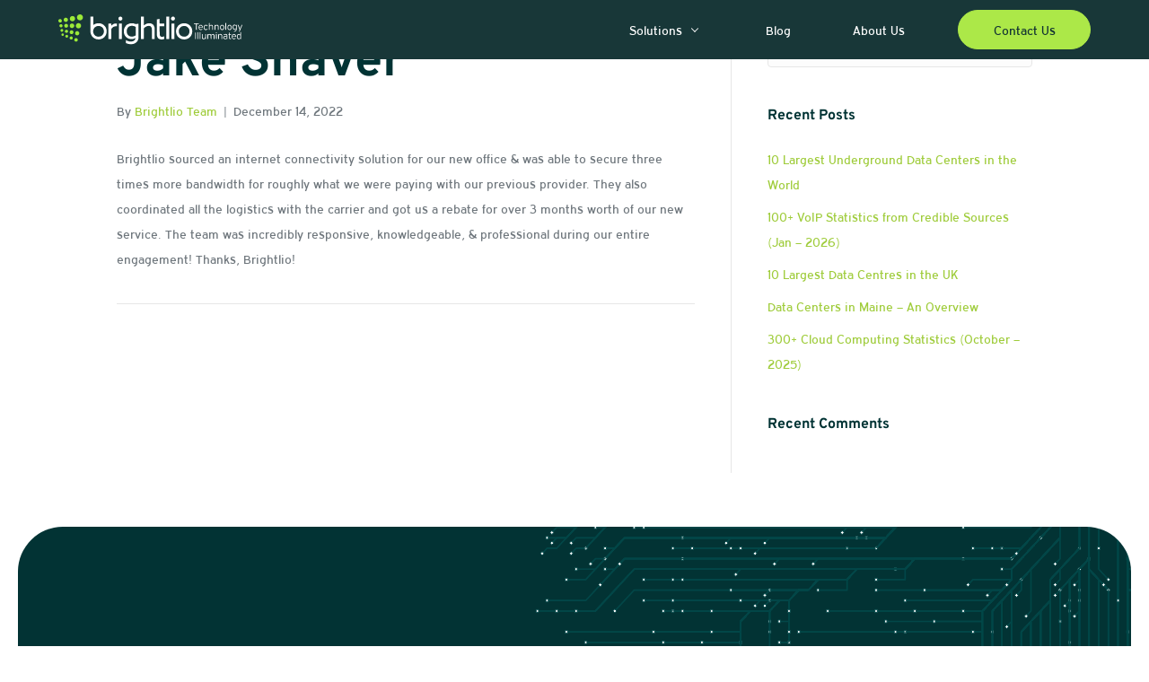

--- FILE ---
content_type: text/html; charset=UTF-8
request_url: https://brightlio.com/testimonials/jake-shaver-pragma/
body_size: 42880
content:
<!DOCTYPE html>
<html lang="en">
<head><meta charset="UTF-8" /><script>if(navigator.userAgent.match(/MSIE|Internet Explorer/i)||navigator.userAgent.match(/Trident\/7\..*?rv:11/i)){var href=document.location.href;if(!href.match(/[?&]nowprocket/)){if(href.indexOf("?")==-1){if(href.indexOf("#")==-1){document.location.href=href+"?nowprocket=1"}else{document.location.href=href.replace("#","?nowprocket=1#")}}else{if(href.indexOf("#")==-1){document.location.href=href+"&nowprocket=1"}else{document.location.href=href.replace("#","&nowprocket=1#")}}}}</script><script>(()=>{class RocketLazyLoadScripts{constructor(){this.v="2.0.4",this.userEvents=["keydown","keyup","mousedown","mouseup","mousemove","mouseover","mouseout","touchmove","touchstart","touchend","touchcancel","wheel","click","dblclick","input"],this.attributeEvents=["onblur","onclick","oncontextmenu","ondblclick","onfocus","onmousedown","onmouseenter","onmouseleave","onmousemove","onmouseout","onmouseover","onmouseup","onmousewheel","onscroll","onsubmit"]}async t(){this.i(),this.o(),/iP(ad|hone)/.test(navigator.userAgent)&&this.h(),this.u(),this.l(this),this.m(),this.k(this),this.p(this),this._(),await Promise.all([this.R(),this.L()]),this.lastBreath=Date.now(),this.S(this),this.P(),this.D(),this.O(),this.M(),await this.C(this.delayedScripts.normal),await this.C(this.delayedScripts.defer),await this.C(this.delayedScripts.async),await this.T(),await this.F(),await this.j(),await this.A(),window.dispatchEvent(new Event("rocket-allScriptsLoaded")),this.everythingLoaded=!0,this.lastTouchEnd&&await new Promise(t=>setTimeout(t,500-Date.now()+this.lastTouchEnd)),this.I(),this.H(),this.U(),this.W()}i(){this.CSPIssue=sessionStorage.getItem("rocketCSPIssue"),document.addEventListener("securitypolicyviolation",t=>{this.CSPIssue||"script-src-elem"!==t.violatedDirective||"data"!==t.blockedURI||(this.CSPIssue=!0,sessionStorage.setItem("rocketCSPIssue",!0))},{isRocket:!0})}o(){window.addEventListener("pageshow",t=>{this.persisted=t.persisted,this.realWindowLoadedFired=!0},{isRocket:!0}),window.addEventListener("pagehide",()=>{this.onFirstUserAction=null},{isRocket:!0})}h(){let t;function e(e){t=e}window.addEventListener("touchstart",e,{isRocket:!0}),window.addEventListener("touchend",function i(o){o.changedTouches[0]&&t.changedTouches[0]&&Math.abs(o.changedTouches[0].pageX-t.changedTouches[0].pageX)<10&&Math.abs(o.changedTouches[0].pageY-t.changedTouches[0].pageY)<10&&o.timeStamp-t.timeStamp<200&&(window.removeEventListener("touchstart",e,{isRocket:!0}),window.removeEventListener("touchend",i,{isRocket:!0}),"INPUT"===o.target.tagName&&"text"===o.target.type||(o.target.dispatchEvent(new TouchEvent("touchend",{target:o.target,bubbles:!0})),o.target.dispatchEvent(new MouseEvent("mouseover",{target:o.target,bubbles:!0})),o.target.dispatchEvent(new PointerEvent("click",{target:o.target,bubbles:!0,cancelable:!0,detail:1,clientX:o.changedTouches[0].clientX,clientY:o.changedTouches[0].clientY})),event.preventDefault()))},{isRocket:!0})}q(t){this.userActionTriggered||("mousemove"!==t.type||this.firstMousemoveIgnored?"keyup"===t.type||"mouseover"===t.type||"mouseout"===t.type||(this.userActionTriggered=!0,this.onFirstUserAction&&this.onFirstUserAction()):this.firstMousemoveIgnored=!0),"click"===t.type&&t.preventDefault(),t.stopPropagation(),t.stopImmediatePropagation(),"touchstart"===this.lastEvent&&"touchend"===t.type&&(this.lastTouchEnd=Date.now()),"click"===t.type&&(this.lastTouchEnd=0),this.lastEvent=t.type,t.composedPath&&t.composedPath()[0].getRootNode()instanceof ShadowRoot&&(t.rocketTarget=t.composedPath()[0]),this.savedUserEvents.push(t)}u(){this.savedUserEvents=[],this.userEventHandler=this.q.bind(this),this.userEvents.forEach(t=>window.addEventListener(t,this.userEventHandler,{passive:!1,isRocket:!0})),document.addEventListener("visibilitychange",this.userEventHandler,{isRocket:!0})}U(){this.userEvents.forEach(t=>window.removeEventListener(t,this.userEventHandler,{passive:!1,isRocket:!0})),document.removeEventListener("visibilitychange",this.userEventHandler,{isRocket:!0}),this.savedUserEvents.forEach(t=>{(t.rocketTarget||t.target).dispatchEvent(new window[t.constructor.name](t.type,t))})}m(){const t="return false",e=Array.from(this.attributeEvents,t=>"data-rocket-"+t),i="["+this.attributeEvents.join("],[")+"]",o="[data-rocket-"+this.attributeEvents.join("],[data-rocket-")+"]",s=(e,i,o)=>{o&&o!==t&&(e.setAttribute("data-rocket-"+i,o),e["rocket"+i]=new Function("event",o),e.setAttribute(i,t))};new MutationObserver(t=>{for(const n of t)"attributes"===n.type&&(n.attributeName.startsWith("data-rocket-")||this.everythingLoaded?n.attributeName.startsWith("data-rocket-")&&this.everythingLoaded&&this.N(n.target,n.attributeName.substring(12)):s(n.target,n.attributeName,n.target.getAttribute(n.attributeName))),"childList"===n.type&&n.addedNodes.forEach(t=>{if(t.nodeType===Node.ELEMENT_NODE)if(this.everythingLoaded)for(const i of[t,...t.querySelectorAll(o)])for(const t of i.getAttributeNames())e.includes(t)&&this.N(i,t.substring(12));else for(const e of[t,...t.querySelectorAll(i)])for(const t of e.getAttributeNames())this.attributeEvents.includes(t)&&s(e,t,e.getAttribute(t))})}).observe(document,{subtree:!0,childList:!0,attributeFilter:[...this.attributeEvents,...e]})}I(){this.attributeEvents.forEach(t=>{document.querySelectorAll("[data-rocket-"+t+"]").forEach(e=>{this.N(e,t)})})}N(t,e){const i=t.getAttribute("data-rocket-"+e);i&&(t.setAttribute(e,i),t.removeAttribute("data-rocket-"+e))}k(t){Object.defineProperty(HTMLElement.prototype,"onclick",{get(){return this.rocketonclick||null},set(e){this.rocketonclick=e,this.setAttribute(t.everythingLoaded?"onclick":"data-rocket-onclick","this.rocketonclick(event)")}})}S(t){function e(e,i){let o=e[i];e[i]=null,Object.defineProperty(e,i,{get:()=>o,set(s){t.everythingLoaded?o=s:e["rocket"+i]=o=s}})}e(document,"onreadystatechange"),e(window,"onload"),e(window,"onpageshow");try{Object.defineProperty(document,"readyState",{get:()=>t.rocketReadyState,set(e){t.rocketReadyState=e},configurable:!0}),document.readyState="loading"}catch(t){console.log("WPRocket DJE readyState conflict, bypassing")}}l(t){this.originalAddEventListener=EventTarget.prototype.addEventListener,this.originalRemoveEventListener=EventTarget.prototype.removeEventListener,this.savedEventListeners=[],EventTarget.prototype.addEventListener=function(e,i,o){o&&o.isRocket||!t.B(e,this)&&!t.userEvents.includes(e)||t.B(e,this)&&!t.userActionTriggered||e.startsWith("rocket-")||t.everythingLoaded?t.originalAddEventListener.call(this,e,i,o):(t.savedEventListeners.push({target:this,remove:!1,type:e,func:i,options:o}),"mouseenter"!==e&&"mouseleave"!==e||t.originalAddEventListener.call(this,e,t.savedUserEvents.push,o))},EventTarget.prototype.removeEventListener=function(e,i,o){o&&o.isRocket||!t.B(e,this)&&!t.userEvents.includes(e)||t.B(e,this)&&!t.userActionTriggered||e.startsWith("rocket-")||t.everythingLoaded?t.originalRemoveEventListener.call(this,e,i,o):t.savedEventListeners.push({target:this,remove:!0,type:e,func:i,options:o})}}J(t,e){this.savedEventListeners=this.savedEventListeners.filter(i=>{let o=i.type,s=i.target||window;return e!==o||t!==s||(this.B(o,s)&&(i.type="rocket-"+o),this.$(i),!1)})}H(){EventTarget.prototype.addEventListener=this.originalAddEventListener,EventTarget.prototype.removeEventListener=this.originalRemoveEventListener,this.savedEventListeners.forEach(t=>this.$(t))}$(t){t.remove?this.originalRemoveEventListener.call(t.target,t.type,t.func,t.options):this.originalAddEventListener.call(t.target,t.type,t.func,t.options)}p(t){let e;function i(e){return t.everythingLoaded?e:e.split(" ").map(t=>"load"===t||t.startsWith("load.")?"rocket-jquery-load":t).join(" ")}function o(o){function s(e){const s=o.fn[e];o.fn[e]=o.fn.init.prototype[e]=function(){return this[0]===window&&t.userActionTriggered&&("string"==typeof arguments[0]||arguments[0]instanceof String?arguments[0]=i(arguments[0]):"object"==typeof arguments[0]&&Object.keys(arguments[0]).forEach(t=>{const e=arguments[0][t];delete arguments[0][t],arguments[0][i(t)]=e})),s.apply(this,arguments),this}}if(o&&o.fn&&!t.allJQueries.includes(o)){const e={DOMContentLoaded:[],"rocket-DOMContentLoaded":[]};for(const t in e)document.addEventListener(t,()=>{e[t].forEach(t=>t())},{isRocket:!0});o.fn.ready=o.fn.init.prototype.ready=function(i){function s(){parseInt(o.fn.jquery)>2?setTimeout(()=>i.bind(document)(o)):i.bind(document)(o)}return"function"==typeof i&&(t.realDomReadyFired?!t.userActionTriggered||t.fauxDomReadyFired?s():e["rocket-DOMContentLoaded"].push(s):e.DOMContentLoaded.push(s)),o([])},s("on"),s("one"),s("off"),t.allJQueries.push(o)}e=o}t.allJQueries=[],o(window.jQuery),Object.defineProperty(window,"jQuery",{get:()=>e,set(t){o(t)}})}P(){const t=new Map;document.write=document.writeln=function(e){const i=document.currentScript,o=document.createRange(),s=i.parentElement;let n=t.get(i);void 0===n&&(n=i.nextSibling,t.set(i,n));const c=document.createDocumentFragment();o.setStart(c,0),c.appendChild(o.createContextualFragment(e)),s.insertBefore(c,n)}}async R(){return new Promise(t=>{this.userActionTriggered?t():this.onFirstUserAction=t})}async L(){return new Promise(t=>{document.addEventListener("DOMContentLoaded",()=>{this.realDomReadyFired=!0,t()},{isRocket:!0})})}async j(){return this.realWindowLoadedFired?Promise.resolve():new Promise(t=>{window.addEventListener("load",t,{isRocket:!0})})}M(){this.pendingScripts=[];this.scriptsMutationObserver=new MutationObserver(t=>{for(const e of t)e.addedNodes.forEach(t=>{"SCRIPT"!==t.tagName||t.noModule||t.isWPRocket||this.pendingScripts.push({script:t,promise:new Promise(e=>{const i=()=>{const i=this.pendingScripts.findIndex(e=>e.script===t);i>=0&&this.pendingScripts.splice(i,1),e()};t.addEventListener("load",i,{isRocket:!0}),t.addEventListener("error",i,{isRocket:!0}),setTimeout(i,1e3)})})})}),this.scriptsMutationObserver.observe(document,{childList:!0,subtree:!0})}async F(){await this.X(),this.pendingScripts.length?(await this.pendingScripts[0].promise,await this.F()):this.scriptsMutationObserver.disconnect()}D(){this.delayedScripts={normal:[],async:[],defer:[]},document.querySelectorAll("script[type$=rocketlazyloadscript]").forEach(t=>{t.hasAttribute("data-rocket-src")?t.hasAttribute("async")&&!1!==t.async?this.delayedScripts.async.push(t):t.hasAttribute("defer")&&!1!==t.defer||"module"===t.getAttribute("data-rocket-type")?this.delayedScripts.defer.push(t):this.delayedScripts.normal.push(t):this.delayedScripts.normal.push(t)})}async _(){await this.L();let t=[];document.querySelectorAll("script[type$=rocketlazyloadscript][data-rocket-src]").forEach(e=>{let i=e.getAttribute("data-rocket-src");if(i&&!i.startsWith("data:")){i.startsWith("//")&&(i=location.protocol+i);try{const o=new URL(i).origin;o!==location.origin&&t.push({src:o,crossOrigin:e.crossOrigin||"module"===e.getAttribute("data-rocket-type")})}catch(t){}}}),t=[...new Map(t.map(t=>[JSON.stringify(t),t])).values()],this.Y(t,"preconnect")}async G(t){if(await this.K(),!0!==t.noModule||!("noModule"in HTMLScriptElement.prototype))return new Promise(e=>{let i;function o(){(i||t).setAttribute("data-rocket-status","executed"),e()}try{if(navigator.userAgent.includes("Firefox/")||""===navigator.vendor||this.CSPIssue)i=document.createElement("script"),[...t.attributes].forEach(t=>{let e=t.nodeName;"type"!==e&&("data-rocket-type"===e&&(e="type"),"data-rocket-src"===e&&(e="src"),i.setAttribute(e,t.nodeValue))}),t.text&&(i.text=t.text),t.nonce&&(i.nonce=t.nonce),i.hasAttribute("src")?(i.addEventListener("load",o,{isRocket:!0}),i.addEventListener("error",()=>{i.setAttribute("data-rocket-status","failed-network"),e()},{isRocket:!0}),setTimeout(()=>{i.isConnected||e()},1)):(i.text=t.text,o()),i.isWPRocket=!0,t.parentNode.replaceChild(i,t);else{const i=t.getAttribute("data-rocket-type"),s=t.getAttribute("data-rocket-src");i?(t.type=i,t.removeAttribute("data-rocket-type")):t.removeAttribute("type"),t.addEventListener("load",o,{isRocket:!0}),t.addEventListener("error",i=>{this.CSPIssue&&i.target.src.startsWith("data:")?(console.log("WPRocket: CSP fallback activated"),t.removeAttribute("src"),this.G(t).then(e)):(t.setAttribute("data-rocket-status","failed-network"),e())},{isRocket:!0}),s?(t.fetchPriority="high",t.removeAttribute("data-rocket-src"),t.src=s):t.src="data:text/javascript;base64,"+window.btoa(unescape(encodeURIComponent(t.text)))}}catch(i){t.setAttribute("data-rocket-status","failed-transform"),e()}});t.setAttribute("data-rocket-status","skipped")}async C(t){const e=t.shift();return e?(e.isConnected&&await this.G(e),this.C(t)):Promise.resolve()}O(){this.Y([...this.delayedScripts.normal,...this.delayedScripts.defer,...this.delayedScripts.async],"preload")}Y(t,e){this.trash=this.trash||[];let i=!0;var o=document.createDocumentFragment();t.forEach(t=>{const s=t.getAttribute&&t.getAttribute("data-rocket-src")||t.src;if(s&&!s.startsWith("data:")){const n=document.createElement("link");n.href=s,n.rel=e,"preconnect"!==e&&(n.as="script",n.fetchPriority=i?"high":"low"),t.getAttribute&&"module"===t.getAttribute("data-rocket-type")&&(n.crossOrigin=!0),t.crossOrigin&&(n.crossOrigin=t.crossOrigin),t.integrity&&(n.integrity=t.integrity),t.nonce&&(n.nonce=t.nonce),o.appendChild(n),this.trash.push(n),i=!1}}),document.head.appendChild(o)}W(){this.trash.forEach(t=>t.remove())}async T(){try{document.readyState="interactive"}catch(t){}this.fauxDomReadyFired=!0;try{await this.K(),this.J(document,"readystatechange"),document.dispatchEvent(new Event("rocket-readystatechange")),await this.K(),document.rocketonreadystatechange&&document.rocketonreadystatechange(),await this.K(),this.J(document,"DOMContentLoaded"),document.dispatchEvent(new Event("rocket-DOMContentLoaded")),await this.K(),this.J(window,"DOMContentLoaded"),window.dispatchEvent(new Event("rocket-DOMContentLoaded"))}catch(t){console.error(t)}}async A(){try{document.readyState="complete"}catch(t){}try{await this.K(),this.J(document,"readystatechange"),document.dispatchEvent(new Event("rocket-readystatechange")),await this.K(),document.rocketonreadystatechange&&document.rocketonreadystatechange(),await this.K(),this.J(window,"load"),window.dispatchEvent(new Event("rocket-load")),await this.K(),window.rocketonload&&window.rocketonload(),await this.K(),this.allJQueries.forEach(t=>t(window).trigger("rocket-jquery-load")),await this.K(),this.J(window,"pageshow");const t=new Event("rocket-pageshow");t.persisted=this.persisted,window.dispatchEvent(t),await this.K(),window.rocketonpageshow&&window.rocketonpageshow({persisted:this.persisted})}catch(t){console.error(t)}}async K(){Date.now()-this.lastBreath>45&&(await this.X(),this.lastBreath=Date.now())}async X(){return document.hidden?new Promise(t=>setTimeout(t)):new Promise(t=>requestAnimationFrame(t))}B(t,e){return e===document&&"readystatechange"===t||(e===document&&"DOMContentLoaded"===t||(e===window&&"DOMContentLoaded"===t||(e===window&&"load"===t||e===window&&"pageshow"===t)))}static run(){(new RocketLazyLoadScripts).t()}}RocketLazyLoadScripts.run()})();</script>

<meta name='viewport' content='width=device-width, initial-scale=1.0' />
<meta http-equiv='X-UA-Compatible' content='IE=edge' />
<link rel="profile" href="https://gmpg.org/xfn/11" />
<meta name='robots' content='index, follow, max-image-preview:large, max-snippet:-1, max-video-preview:-1' />
	<style></style>
	
	<!-- This site is optimized with the Yoast SEO plugin v26.6 - https://yoast.com/wordpress/plugins/seo/ -->
	<title>Jake Shaver</title>
<link data-rocket-prefetch href="https://js.hs-analytics.net" rel="dns-prefetch">
<link data-rocket-prefetch href="https://js.hscollectedforms.net" rel="dns-prefetch">
<link data-rocket-prefetch href="https://js.hs-banner.com" rel="dns-prefetch">
<link data-rocket-prefetch href="https://js.hsadspixel.net" rel="dns-prefetch">
<link data-rocket-prefetch href="https://fonts.googleapis.com" rel="dns-prefetch">
<link data-rocket-prefetch href="https://www.googletagmanager.com" rel="dns-prefetch">
<link data-rocket-prefetch href="https://static.hotjar.com" rel="dns-prefetch">
<link data-rocket-prefetch href="https://js.hs-scripts.com" rel="dns-prefetch">
<link data-rocket-prefetch href="https://code.tidio.co" rel="dns-prefetch">
<link data-rocket-preload as="style" href="https://fonts.googleapis.com/css?family=Overpass%3A700&#038;display=swap" rel="preload">
<link href="https://fonts.googleapis.com/css?family=Overpass%3A700&#038;display=swap" media="print" onload="this.media=&#039;all&#039;" rel="stylesheet">
<style id="wpr-usedcss">img:is([sizes=auto i],[sizes^="auto," i]){contain-intrinsic-size:3000px 1500px}@font-face{font-family:Expressway;font-weight:400;font-display:swap;font-fallback:Serif;src:url('https://brightlio.com/wp-content/uploads/2022/11/expressway-rg.ttf') format('truetype')}img.emoji{display:inline!important;border:none!important;box-shadow:none!important;height:1em!important;width:1em!important;margin:0 .07em!important;vertical-align:-.1em!important;background:0 0!important;padding:0!important}:where(.wp-block-button__link){border-radius:9999px;box-shadow:none;padding:calc(.667em + 2px) calc(1.333em + 2px);text-decoration:none}:root :where(.wp-block-button .wp-block-button__link.is-style-outline),:root :where(.wp-block-button.is-style-outline>.wp-block-button__link){border:2px solid;padding:.667em 1.333em}:root :where(.wp-block-button .wp-block-button__link.is-style-outline:not(.has-text-color)),:root :where(.wp-block-button.is-style-outline>.wp-block-button__link:not(.has-text-color)){color:currentColor}:root :where(.wp-block-button .wp-block-button__link.is-style-outline:not(.has-background)),:root :where(.wp-block-button.is-style-outline>.wp-block-button__link:not(.has-background)){background-color:initial;background-image:none}:where(.wp-block-calendar table:not(.has-background) th){background:#ddd}:where(.wp-block-columns){margin-bottom:1.75em}:where(.wp-block-columns.has-background){padding:1.25em 2.375em}:where(.wp-block-post-comments input[type=submit]){border:none}.wp-block-cover{align-items:center;background-position:50%;box-sizing:border-box;display:flex;justify-content:center;min-height:430px;overflow:hidden;overflow:clip;padding:1em;position:relative}.wp-block-cover .wp-block-cover__image-background{border:none;bottom:0;box-shadow:none;height:100%;left:0;margin:0;max-height:none;max-width:none;object-fit:cover;outline:0;padding:0;position:absolute;right:0;top:0;width:100%}.wp-block-cover.has-parallax,.wp-block-cover__image-background.has-parallax{background-attachment:fixed;background-repeat:no-repeat;background-size:cover}@media (prefers-reduced-motion:reduce){.wp-block-cover.has-parallax,.wp-block-cover__image-background.has-parallax{background-attachment:scroll}}:where(.wp-block-cover-image:not(.has-text-color)),:where(.wp-block-cover:not(.has-text-color)){color:#fff}:where(.wp-block-cover-image.is-light:not(.has-text-color)),:where(.wp-block-cover.is-light:not(.has-text-color)){color:#000}:root :where(.wp-block-cover h1:not(.has-text-color)),:root :where(.wp-block-cover h2:not(.has-text-color)),:root :where(.wp-block-cover h3:not(.has-text-color)),:root :where(.wp-block-cover h4:not(.has-text-color)),:root :where(.wp-block-cover h5:not(.has-text-color)),:root :where(.wp-block-cover h6:not(.has-text-color)),:root :where(.wp-block-cover p:not(.has-text-color)){color:inherit}body:not(.editor-styles-wrapper) .wp-block-cover:not(.wp-block-cover:has(.wp-block-cover__background+.wp-block-cover__inner-container)) .wp-block-cover__image-background{z-index:0}:where(.wp-block-file){margin-bottom:1.5em}:where(.wp-block-file__button){border-radius:2em;display:inline-block;padding:.5em 1em}:where(.wp-block-file__button):is(a):active,:where(.wp-block-file__button):is(a):focus,:where(.wp-block-file__button):is(a):hover,:where(.wp-block-file__button):is(a):visited{box-shadow:none;color:#fff;opacity:.85;text-decoration:none}:where(.wp-block-group.wp-block-group-is-layout-constrained){position:relative}:root :where(.wp-block-image.is-style-rounded img,.wp-block-image .is-style-rounded img){border-radius:9999px}:where(.wp-block-latest-comments:not([style*=line-height] .wp-block-latest-comments__comment)){line-height:1.1}:where(.wp-block-latest-comments:not([style*=line-height] .wp-block-latest-comments__comment-excerpt p)){line-height:1.8}:root :where(.wp-block-latest-posts.is-grid){padding:0}:root :where(.wp-block-latest-posts.wp-block-latest-posts__list){padding-left:0}ol,ul{box-sizing:border-box}:root :where(.wp-block-list.has-background){padding:1.25em 2.375em}:where(.wp-block-navigation.has-background .wp-block-navigation-item a:not(.wp-element-button)),:where(.wp-block-navigation.has-background .wp-block-navigation-submenu a:not(.wp-element-button)){padding:.5em 1em}:where(.wp-block-navigation .wp-block-navigation__submenu-container .wp-block-navigation-item a:not(.wp-element-button)),:where(.wp-block-navigation .wp-block-navigation__submenu-container .wp-block-navigation-submenu a:not(.wp-element-button)),:where(.wp-block-navigation .wp-block-navigation__submenu-container .wp-block-navigation-submenu button.wp-block-navigation-item__content),:where(.wp-block-navigation .wp-block-navigation__submenu-container .wp-block-pages-list__item button.wp-block-navigation-item__content){padding:.5em 1em}:root :where(p.has-background){padding:1.25em 2.375em}:where(p.has-text-color:not(.has-link-color)) a{color:inherit}:where(.wp-block-post-comments-form) input:not([type=submit]),:where(.wp-block-post-comments-form) textarea{border:1px solid #949494;font-family:inherit;font-size:1em}:where(.wp-block-post-comments-form) input:where(:not([type=submit]):not([type=checkbox])),:where(.wp-block-post-comments-form) textarea{padding:calc(.667em + 2px)}:where(.wp-block-post-excerpt){box-sizing:border-box;margin-bottom:var(--wp--style--block-gap);margin-top:var(--wp--style--block-gap)}:where(.wp-block-preformatted.has-background){padding:1.25em 2.375em}:where(.wp-block-search__button){border:1px solid #ccc;padding:6px 10px}:where(.wp-block-search__input){font-family:inherit;font-size:inherit;font-style:inherit;font-weight:inherit;letter-spacing:inherit;line-height:inherit;text-transform:inherit}:where(.wp-block-search__button-inside .wp-block-search__inside-wrapper){border:1px solid #949494;box-sizing:border-box;padding:4px}:where(.wp-block-search__button-inside .wp-block-search__inside-wrapper) .wp-block-search__input{border:none;border-radius:0;padding:0 4px}:where(.wp-block-search__button-inside .wp-block-search__inside-wrapper) .wp-block-search__input:focus{outline:0}:where(.wp-block-search__button-inside .wp-block-search__inside-wrapper) :where(.wp-block-search__button){padding:4px 8px}:root :where(.wp-block-separator.is-style-dots){height:auto;line-height:1;text-align:center}:root :where(.wp-block-separator.is-style-dots):before{color:currentColor;content:"···";font-family:serif;font-size:1.5em;letter-spacing:2em;padding-left:2em}:root :where(.wp-block-site-logo.is-style-rounded){border-radius:9999px}:where(.wp-block-social-links:not(.is-style-logos-only)) .wp-social-link{background-color:#f0f0f0;color:#444}:where(.wp-block-social-links:not(.is-style-logos-only)) .wp-social-link-amazon{background-color:#f90;color:#fff}:where(.wp-block-social-links:not(.is-style-logos-only)) .wp-social-link-bandcamp{background-color:#1ea0c3;color:#fff}:where(.wp-block-social-links:not(.is-style-logos-only)) .wp-social-link-behance{background-color:#0757fe;color:#fff}:where(.wp-block-social-links:not(.is-style-logos-only)) .wp-social-link-bluesky{background-color:#0a7aff;color:#fff}:where(.wp-block-social-links:not(.is-style-logos-only)) .wp-social-link-codepen{background-color:#1e1f26;color:#fff}:where(.wp-block-social-links:not(.is-style-logos-only)) .wp-social-link-deviantart{background-color:#02e49b;color:#fff}:where(.wp-block-social-links:not(.is-style-logos-only)) .wp-social-link-discord{background-color:#5865f2;color:#fff}:where(.wp-block-social-links:not(.is-style-logos-only)) .wp-social-link-dribbble{background-color:#e94c89;color:#fff}:where(.wp-block-social-links:not(.is-style-logos-only)) .wp-social-link-dropbox{background-color:#4280ff;color:#fff}:where(.wp-block-social-links:not(.is-style-logos-only)) .wp-social-link-etsy{background-color:#f45800;color:#fff}:where(.wp-block-social-links:not(.is-style-logos-only)) .wp-social-link-facebook{background-color:#0866ff;color:#fff}:where(.wp-block-social-links:not(.is-style-logos-only)) .wp-social-link-fivehundredpx{background-color:#000;color:#fff}:where(.wp-block-social-links:not(.is-style-logos-only)) .wp-social-link-flickr{background-color:#0461dd;color:#fff}:where(.wp-block-social-links:not(.is-style-logos-only)) .wp-social-link-foursquare{background-color:#e65678;color:#fff}:where(.wp-block-social-links:not(.is-style-logos-only)) .wp-social-link-github{background-color:#24292d;color:#fff}:where(.wp-block-social-links:not(.is-style-logos-only)) .wp-social-link-goodreads{background-color:#eceadd;color:#382110}:where(.wp-block-social-links:not(.is-style-logos-only)) .wp-social-link-google{background-color:#ea4434;color:#fff}:where(.wp-block-social-links:not(.is-style-logos-only)) .wp-social-link-gravatar{background-color:#1d4fc4;color:#fff}:where(.wp-block-social-links:not(.is-style-logos-only)) .wp-social-link-instagram{background-color:#f00075;color:#fff}:where(.wp-block-social-links:not(.is-style-logos-only)) .wp-social-link-lastfm{background-color:#e21b24;color:#fff}:where(.wp-block-social-links:not(.is-style-logos-only)) .wp-social-link-linkedin{background-color:#0d66c2;color:#fff}:where(.wp-block-social-links:not(.is-style-logos-only)) .wp-social-link-mastodon{background-color:#3288d4;color:#fff}:where(.wp-block-social-links:not(.is-style-logos-only)) .wp-social-link-medium{background-color:#000;color:#fff}:where(.wp-block-social-links:not(.is-style-logos-only)) .wp-social-link-meetup{background-color:#f6405f;color:#fff}:where(.wp-block-social-links:not(.is-style-logos-only)) .wp-social-link-patreon{background-color:#000;color:#fff}:where(.wp-block-social-links:not(.is-style-logos-only)) .wp-social-link-pinterest{background-color:#e60122;color:#fff}:where(.wp-block-social-links:not(.is-style-logos-only)) .wp-social-link-pocket{background-color:#ef4155;color:#fff}:where(.wp-block-social-links:not(.is-style-logos-only)) .wp-social-link-reddit{background-color:#ff4500;color:#fff}:where(.wp-block-social-links:not(.is-style-logos-only)) .wp-social-link-skype{background-color:#0478d7;color:#fff}:where(.wp-block-social-links:not(.is-style-logos-only)) .wp-social-link-snapchat{background-color:#fefc00;color:#fff;stroke:#000}:where(.wp-block-social-links:not(.is-style-logos-only)) .wp-social-link-soundcloud{background-color:#ff5600;color:#fff}:where(.wp-block-social-links:not(.is-style-logos-only)) .wp-social-link-spotify{background-color:#1bd760;color:#fff}:where(.wp-block-social-links:not(.is-style-logos-only)) .wp-social-link-telegram{background-color:#2aabee;color:#fff}:where(.wp-block-social-links:not(.is-style-logos-only)) .wp-social-link-threads{background-color:#000;color:#fff}:where(.wp-block-social-links:not(.is-style-logos-only)) .wp-social-link-tiktok{background-color:#000;color:#fff}:where(.wp-block-social-links:not(.is-style-logos-only)) .wp-social-link-tumblr{background-color:#011835;color:#fff}:where(.wp-block-social-links:not(.is-style-logos-only)) .wp-social-link-twitch{background-color:#6440a4;color:#fff}:where(.wp-block-social-links:not(.is-style-logos-only)) .wp-social-link-twitter{background-color:#1da1f2;color:#fff}:where(.wp-block-social-links:not(.is-style-logos-only)) .wp-social-link-vimeo{background-color:#1eb7ea;color:#fff}:where(.wp-block-social-links:not(.is-style-logos-only)) .wp-social-link-vk{background-color:#4680c2;color:#fff}:where(.wp-block-social-links:not(.is-style-logos-only)) .wp-social-link-wordpress{background-color:#3499cd;color:#fff}:where(.wp-block-social-links:not(.is-style-logos-only)) .wp-social-link-whatsapp{background-color:#25d366;color:#fff}:where(.wp-block-social-links:not(.is-style-logos-only)) .wp-social-link-x{background-color:#000;color:#fff}:where(.wp-block-social-links:not(.is-style-logos-only)) .wp-social-link-yelp{background-color:#d32422;color:#fff}:where(.wp-block-social-links:not(.is-style-logos-only)) .wp-social-link-youtube{background-color:red;color:#fff}:where(.wp-block-social-links.is-style-logos-only) .wp-social-link{background:0 0}:where(.wp-block-social-links.is-style-logos-only) .wp-social-link svg{height:1.25em;width:1.25em}:where(.wp-block-social-links.is-style-logos-only) .wp-social-link-amazon{color:#f90}:where(.wp-block-social-links.is-style-logos-only) .wp-social-link-bandcamp{color:#1ea0c3}:where(.wp-block-social-links.is-style-logos-only) .wp-social-link-behance{color:#0757fe}:where(.wp-block-social-links.is-style-logos-only) .wp-social-link-bluesky{color:#0a7aff}:where(.wp-block-social-links.is-style-logos-only) .wp-social-link-codepen{color:#1e1f26}:where(.wp-block-social-links.is-style-logos-only) .wp-social-link-deviantart{color:#02e49b}:where(.wp-block-social-links.is-style-logos-only) .wp-social-link-discord{color:#5865f2}:where(.wp-block-social-links.is-style-logos-only) .wp-social-link-dribbble{color:#e94c89}:where(.wp-block-social-links.is-style-logos-only) .wp-social-link-dropbox{color:#4280ff}:where(.wp-block-social-links.is-style-logos-only) .wp-social-link-etsy{color:#f45800}:where(.wp-block-social-links.is-style-logos-only) .wp-social-link-facebook{color:#0866ff}:where(.wp-block-social-links.is-style-logos-only) .wp-social-link-fivehundredpx{color:#000}:where(.wp-block-social-links.is-style-logos-only) .wp-social-link-flickr{color:#0461dd}:where(.wp-block-social-links.is-style-logos-only) .wp-social-link-foursquare{color:#e65678}:where(.wp-block-social-links.is-style-logos-only) .wp-social-link-github{color:#24292d}:where(.wp-block-social-links.is-style-logos-only) .wp-social-link-goodreads{color:#382110}:where(.wp-block-social-links.is-style-logos-only) .wp-social-link-google{color:#ea4434}:where(.wp-block-social-links.is-style-logos-only) .wp-social-link-gravatar{color:#1d4fc4}:where(.wp-block-social-links.is-style-logos-only) .wp-social-link-instagram{color:#f00075}:where(.wp-block-social-links.is-style-logos-only) .wp-social-link-lastfm{color:#e21b24}:where(.wp-block-social-links.is-style-logos-only) .wp-social-link-linkedin{color:#0d66c2}:where(.wp-block-social-links.is-style-logos-only) .wp-social-link-mastodon{color:#3288d4}:where(.wp-block-social-links.is-style-logos-only) .wp-social-link-medium{color:#000}:where(.wp-block-social-links.is-style-logos-only) .wp-social-link-meetup{color:#f6405f}:where(.wp-block-social-links.is-style-logos-only) .wp-social-link-patreon{color:#000}:where(.wp-block-social-links.is-style-logos-only) .wp-social-link-pinterest{color:#e60122}:where(.wp-block-social-links.is-style-logos-only) .wp-social-link-pocket{color:#ef4155}:where(.wp-block-social-links.is-style-logos-only) .wp-social-link-reddit{color:#ff4500}:where(.wp-block-social-links.is-style-logos-only) .wp-social-link-skype{color:#0478d7}:where(.wp-block-social-links.is-style-logos-only) .wp-social-link-snapchat{color:#fff;stroke:#000}:where(.wp-block-social-links.is-style-logos-only) .wp-social-link-soundcloud{color:#ff5600}:where(.wp-block-social-links.is-style-logos-only) .wp-social-link-spotify{color:#1bd760}:where(.wp-block-social-links.is-style-logos-only) .wp-social-link-telegram{color:#2aabee}:where(.wp-block-social-links.is-style-logos-only) .wp-social-link-threads{color:#000}:where(.wp-block-social-links.is-style-logos-only) .wp-social-link-tiktok{color:#000}:where(.wp-block-social-links.is-style-logos-only) .wp-social-link-tumblr{color:#011835}:where(.wp-block-social-links.is-style-logos-only) .wp-social-link-twitch{color:#6440a4}:where(.wp-block-social-links.is-style-logos-only) .wp-social-link-twitter{color:#1da1f2}:where(.wp-block-social-links.is-style-logos-only) .wp-social-link-vimeo{color:#1eb7ea}:where(.wp-block-social-links.is-style-logos-only) .wp-social-link-vk{color:#4680c2}:where(.wp-block-social-links.is-style-logos-only) .wp-social-link-whatsapp{color:#25d366}:where(.wp-block-social-links.is-style-logos-only) .wp-social-link-wordpress{color:#3499cd}:where(.wp-block-social-links.is-style-logos-only) .wp-social-link-x{color:#000}:where(.wp-block-social-links.is-style-logos-only) .wp-social-link-yelp{color:#d32422}:where(.wp-block-social-links.is-style-logos-only) .wp-social-link-youtube{color:red}:root :where(.wp-block-social-links .wp-social-link a){padding:.25em}:root :where(.wp-block-social-links.is-style-logos-only .wp-social-link a){padding:0}:root :where(.wp-block-social-links.is-style-pill-shape .wp-social-link a){padding-left:.6666666667em;padding-right:.6666666667em}:root :where(.wp-block-tag-cloud.is-style-outline){display:flex;flex-wrap:wrap;gap:1ch}:root :where(.wp-block-tag-cloud.is-style-outline a){border:1px solid;font-size:unset!important;margin-right:0;padding:1ch 2ch;text-decoration:none!important}:root :where(.wp-block-table-of-contents){box-sizing:border-box}:where(.wp-block-term-description){box-sizing:border-box;margin-bottom:var(--wp--style--block-gap);margin-top:var(--wp--style--block-gap)}:where(pre.wp-block-verse){font-family:inherit}:root{--wp--preset--font-size--normal:16px;--wp--preset--font-size--huge:42px}html :where(.has-border-color){border-style:solid}html :where([style*=border-top-color]){border-top-style:solid}html :where([style*=border-right-color]){border-right-style:solid}html :where([style*=border-bottom-color]){border-bottom-style:solid}html :where([style*=border-left-color]){border-left-style:solid}html :where([style*=border-width]){border-style:solid}html :where([style*=border-top-width]){border-top-style:solid}html :where([style*=border-right-width]){border-right-style:solid}html :where([style*=border-bottom-width]){border-bottom-style:solid}html :where([style*=border-left-width]){border-left-style:solid}html :where(img[class*=wp-image-]){height:auto;max-width:100%}:where(figure){margin:0 0 1em}html :where(.is-position-sticky){--wp-admin--admin-bar--position-offset:var(--wp-admin--admin-bar--height,0px)}@media screen and (max-width:600px){html :where(.is-position-sticky){--wp-admin--admin-bar--position-offset:0px}}:root :where(.wp-block-image figcaption){color:#555;font-size:13px;text-align:center}:where(.wp-block-group.has-background){padding:1.25em 2.375em}:root :where(.wp-block-template-part.has-background){margin-bottom:0;margin-top:0;padding:1.25em 2.375em}:root{--wp--preset--aspect-ratio--square:1;--wp--preset--aspect-ratio--4-3:4/3;--wp--preset--aspect-ratio--3-4:3/4;--wp--preset--aspect-ratio--3-2:3/2;--wp--preset--aspect-ratio--2-3:2/3;--wp--preset--aspect-ratio--16-9:16/9;--wp--preset--aspect-ratio--9-16:9/16;--wp--preset--color--black:#000000;--wp--preset--color--cyan-bluish-gray:#abb8c3;--wp--preset--color--white:#ffffff;--wp--preset--color--pale-pink:#f78da7;--wp--preset--color--vivid-red:#cf2e2e;--wp--preset--color--luminous-vivid-orange:#ff6900;--wp--preset--color--luminous-vivid-amber:#fcb900;--wp--preset--color--light-green-cyan:#7bdcb5;--wp--preset--color--vivid-green-cyan:#00d084;--wp--preset--color--pale-cyan-blue:#8ed1fc;--wp--preset--color--vivid-cyan-blue:#0693e3;--wp--preset--color--vivid-purple:#9b51e0;--wp--preset--color--fl-heading-text:#013334;--wp--preset--color--fl-body-bg:#ffffff;--wp--preset--color--fl-body-text:#6e767c;--wp--preset--color--fl-accent:#9fcc3b;--wp--preset--color--fl-accent-hover:#9fcc3b;--wp--preset--color--fl-topbar-bg:#ffffff;--wp--preset--color--fl-topbar-text:#000000;--wp--preset--color--fl-topbar-link:#428bca;--wp--preset--color--fl-topbar-hover:#428bca;--wp--preset--color--fl-header-bg:#ffffff;--wp--preset--color--fl-header-text:#000000;--wp--preset--color--fl-header-link:#428bca;--wp--preset--color--fl-header-hover:#428bca;--wp--preset--color--fl-nav-bg:#ffffff;--wp--preset--color--fl-nav-link:#428bca;--wp--preset--color--fl-nav-hover:#428bca;--wp--preset--color--fl-content-bg:#ffffff;--wp--preset--color--fl-footer-widgets-bg:#ffffff;--wp--preset--color--fl-footer-widgets-text:#000000;--wp--preset--color--fl-footer-widgets-link:#428bca;--wp--preset--color--fl-footer-widgets-hover:#428bca;--wp--preset--color--fl-footer-bg:#ffffff;--wp--preset--color--fl-footer-text:#000000;--wp--preset--color--fl-footer-link:#428bca;--wp--preset--color--fl-footer-hover:#428bca;--wp--preset--gradient--vivid-cyan-blue-to-vivid-purple:linear-gradient(135deg,rgba(6, 147, 227, 1) 0%,rgb(155, 81, 224) 100%);--wp--preset--gradient--light-green-cyan-to-vivid-green-cyan:linear-gradient(135deg,rgb(122, 220, 180) 0%,rgb(0, 208, 130) 100%);--wp--preset--gradient--luminous-vivid-amber-to-luminous-vivid-orange:linear-gradient(135deg,rgba(252, 185, 0, 1) 0%,rgba(255, 105, 0, 1) 100%);--wp--preset--gradient--luminous-vivid-orange-to-vivid-red:linear-gradient(135deg,rgba(255, 105, 0, 1) 0%,rgb(207, 46, 46) 100%);--wp--preset--gradient--very-light-gray-to-cyan-bluish-gray:linear-gradient(135deg,rgb(238, 238, 238) 0%,rgb(169, 184, 195) 100%);--wp--preset--gradient--cool-to-warm-spectrum:linear-gradient(135deg,rgb(74, 234, 220) 0%,rgb(151, 120, 209) 20%,rgb(207, 42, 186) 40%,rgb(238, 44, 130) 60%,rgb(251, 105, 98) 80%,rgb(254, 248, 76) 100%);--wp--preset--gradient--blush-light-purple:linear-gradient(135deg,rgb(255, 206, 236) 0%,rgb(152, 150, 240) 100%);--wp--preset--gradient--blush-bordeaux:linear-gradient(135deg,rgb(254, 205, 165) 0%,rgb(254, 45, 45) 50%,rgb(107, 0, 62) 100%);--wp--preset--gradient--luminous-dusk:linear-gradient(135deg,rgb(255, 203, 112) 0%,rgb(199, 81, 192) 50%,rgb(65, 88, 208) 100%);--wp--preset--gradient--pale-ocean:linear-gradient(135deg,rgb(255, 245, 203) 0%,rgb(182, 227, 212) 50%,rgb(51, 167, 181) 100%);--wp--preset--gradient--electric-grass:linear-gradient(135deg,rgb(202, 248, 128) 0%,rgb(113, 206, 126) 100%);--wp--preset--gradient--midnight:linear-gradient(135deg,rgb(2, 3, 129) 0%,rgb(40, 116, 252) 100%);--wp--preset--font-size--small:13px;--wp--preset--font-size--medium:20px;--wp--preset--font-size--large:36px;--wp--preset--font-size--x-large:42px;--wp--preset--spacing--20:0.44rem;--wp--preset--spacing--30:0.67rem;--wp--preset--spacing--40:1rem;--wp--preset--spacing--50:1.5rem;--wp--preset--spacing--60:2.25rem;--wp--preset--spacing--70:3.38rem;--wp--preset--spacing--80:5.06rem;--wp--preset--shadow--natural:6px 6px 9px rgba(0, 0, 0, .2);--wp--preset--shadow--deep:12px 12px 50px rgba(0, 0, 0, .4);--wp--preset--shadow--sharp:6px 6px 0px rgba(0, 0, 0, .2);--wp--preset--shadow--outlined:6px 6px 0px -3px rgba(255, 255, 255, 1),6px 6px rgba(0, 0, 0, 1);--wp--preset--shadow--crisp:6px 6px 0px rgba(0, 0, 0, 1)}:where(.is-layout-flex){gap:.5em}:where(.is-layout-grid){gap:.5em}:where(.wp-block-post-template.is-layout-flex){gap:1.25em}:where(.wp-block-post-template.is-layout-grid){gap:1.25em}:where(.wp-block-columns.is-layout-flex){gap:2em}:where(.wp-block-columns.is-layout-grid){gap:2em}:root :where(.wp-block-pullquote){font-size:1.5em;line-height:1.6}.fab,.fas{-moz-osx-font-smoothing:grayscale;-webkit-font-smoothing:antialiased;display:inline-block;font-style:normal;font-variant:normal;text-rendering:auto;line-height:1}.fa-facebook-f:before{content:"\f39e"}.fa-linkedin-in:before{content:"\f0e1"}.fa-times:before{content:"\f00d"}.fa-twitter:before{content:"\f099"}.fa-volume-off:before{content:"\f026"}.fa-volume-up:before{content:"\f028"}@font-face{font-family:"Font Awesome 5 Brands";font-style:normal;font-weight:400;font-display:swap;src:url(https://brightlio.com/wp-content/plugins/bb-plugin/fonts/fontawesome/5.15.4/webfonts/fa-brands-400.eot);src:url(https://brightlio.com/wp-content/plugins/bb-plugin/fonts/fontawesome/5.15.4/webfonts/fa-brands-400.eot?#iefix) format("embedded-opentype"),url(https://brightlio.com/wp-content/plugins/bb-plugin/fonts/fontawesome/5.15.4/webfonts/fa-brands-400.woff2) format("woff2"),url(https://brightlio.com/wp-content/plugins/bb-plugin/fonts/fontawesome/5.15.4/webfonts/fa-brands-400.woff) format("woff"),url(https://brightlio.com/wp-content/plugins/bb-plugin/fonts/fontawesome/5.15.4/webfonts/fa-brands-400.ttf) format("truetype"),url(https://brightlio.com/wp-content/plugins/bb-plugin/fonts/fontawesome/5.15.4/webfonts/fa-brands-400.svg#fontawesome) format("svg")}.fab{font-family:"Font Awesome 5 Brands"}@font-face{font-family:"Font Awesome 5 Free";font-style:normal;font-weight:400;font-display:swap;src:url(https://brightlio.com/wp-content/plugins/bb-plugin/fonts/fontawesome/5.15.4/webfonts/fa-regular-400.eot);src:url(https://brightlio.com/wp-content/plugins/bb-plugin/fonts/fontawesome/5.15.4/webfonts/fa-regular-400.eot?#iefix) format("embedded-opentype"),url(https://brightlio.com/wp-content/plugins/bb-plugin/fonts/fontawesome/5.15.4/webfonts/fa-regular-400.woff2) format("woff2"),url(https://brightlio.com/wp-content/plugins/bb-plugin/fonts/fontawesome/5.15.4/webfonts/fa-regular-400.woff) format("woff"),url(https://brightlio.com/wp-content/plugins/bb-plugin/fonts/fontawesome/5.15.4/webfonts/fa-regular-400.ttf) format("truetype"),url(https://brightlio.com/wp-content/plugins/bb-plugin/fonts/fontawesome/5.15.4/webfonts/fa-regular-400.svg#fontawesome) format("svg")}.fab{font-weight:400}@font-face{font-family:"Font Awesome 5 Free";font-style:normal;font-weight:900;font-display:swap;src:url(https://brightlio.com/wp-content/plugins/bb-plugin/fonts/fontawesome/5.15.4/webfonts/fa-solid-900.eot);src:url(https://brightlio.com/wp-content/plugins/bb-plugin/fonts/fontawesome/5.15.4/webfonts/fa-solid-900.eot?#iefix) format("embedded-opentype"),url(https://brightlio.com/wp-content/plugins/bb-plugin/fonts/fontawesome/5.15.4/webfonts/fa-solid-900.woff2) format("woff2"),url(https://brightlio.com/wp-content/plugins/bb-plugin/fonts/fontawesome/5.15.4/webfonts/fa-solid-900.woff) format("woff"),url(https://brightlio.com/wp-content/plugins/bb-plugin/fonts/fontawesome/5.15.4/webfonts/fa-solid-900.ttf) format("truetype"),url(https://brightlio.com/wp-content/plugins/bb-plugin/fonts/fontawesome/5.15.4/webfonts/fa-solid-900.svg#fontawesome) format("svg")}.fas{font-family:"Font Awesome 5 Free"}.fas{font-weight:900}.fl-builder-content *,.fl-builder-content :after,.fl-builder-content :before{-webkit-box-sizing:border-box;-moz-box-sizing:border-box;box-sizing:border-box}.fl-col-group:after,.fl-col-group:before,.fl-col:after,.fl-col:before,.fl-module-content:after,.fl-module-content:before,.fl-module:not([data-accepts]):after,.fl-module:not([data-accepts]):before,.fl-row-content:after,.fl-row-content:before,.fl-row:after,.fl-row:before{display:table;content:" "}.fl-col-group:after,.fl-col:after,.fl-module-content:after,.fl-module:not([data-accepts]):after,.fl-row-content:after,.fl-row:after{clear:both}.fl-row,.fl-row-content{margin-left:auto;margin-right:auto;min-width:0}.fl-row-content-wrap{position:relative}.fl-row-bg-video,.fl-row-bg-video .fl-row-content{position:relative}.fl-row-bg-video .fl-bg-video{bottom:0;left:0;overflow:hidden;position:absolute;right:0;top:0}.fl-row-bg-video .fl-bg-video video{bottom:0;left:0;max-width:none;position:absolute;right:0;top:0}.fl-row-bg-video .fl-bg-video video{min-width:100%;min-height:100%;width:auto;height:auto}.fl-row-bg-video .fl-bg-video iframe{pointer-events:none;width:100vw;height:56.25vw;max-width:none;min-height:100vh;min-width:177.77vh;position:absolute;top:50%;left:50%;-ms-transform:translate(-50%,-50%);-webkit-transform:translate(-50%,-50%);transform:translate(-50%,-50%)}.fl-bg-video-fallback{background-position:50% 50%;background-repeat:no-repeat;background-size:cover;bottom:0;left:0;position:absolute;right:0;top:0}.fl-row-default-height .fl-row-content-wrap{display:-webkit-box;display:-webkit-flex;display:-ms-flexbox;display:flex;min-height:100vh}.fl-row-default-height .fl-row-content-wrap{min-height:0}.fl-row-default-height .fl-row-content,.fl-row-full-height .fl-row-content{-webkit-box-flex:1 1 auto;-moz-box-flex:1 1 auto;-webkit-flex:1 1 auto;-ms-flex:1 1 auto;flex:1 1 auto}.fl-row-default-height .fl-row-full-width.fl-row-content,.fl-row-full-height .fl-row-full-width.fl-row-content{max-width:100%;width:100%}.fl-row-default-height.fl-row-align-center .fl-row-content-wrap,.fl-row-full-height.fl-row-align-center .fl-row-content-wrap{-webkit-align-items:center;-webkit-box-align:center;-webkit-box-pack:center;-webkit-justify-content:center;-ms-flex-align:center;-ms-flex-pack:center;justify-content:center;align-items:center}.fl-col-group-equal-height{display:flex;flex-wrap:wrap;width:100%}.fl-col-group-equal-height .fl-col,.fl-col-group-equal-height .fl-col-content{display:flex;flex:1 1 auto}.fl-col-group-equal-height .fl-col-content{flex-direction:column;flex-shrink:1;min-width:1px;max-width:100%;width:100%}.fl-col-group-equal-height .fl-col-content:after,.fl-col-group-equal-height .fl-col-content:before,.fl-col-group-equal-height .fl-col:after,.fl-col-group-equal-height .fl-col:before,.fl-col-group-equal-height:after,.fl-col-group-equal-height:before{content:none}.fl-col-group-equal-height.fl-col-group-align-top .fl-col-content,.fl-col-group-nested.fl-col-group-equal-height.fl-col-group-align-top .fl-col-content{justify-content:flex-start}.fl-col-group-equal-height.fl-col-group-align-center .fl-col-content,.fl-col-group-nested.fl-col-group-equal-height.fl-col-group-align-center .fl-col-content{justify-content:center}.fl-col-group-equal-height.fl-col-group-align-center .fl-col-group{width:100%}.fl-col{float:left;min-height:1px}.fl-builder-shape-layer{z-index:0}@supports (-webkit-touch-callout:inherit){.wp-block-cover.has-parallax,.wp-block-cover__image-background.has-parallax{background-attachment:scroll}.fl-row.fl-row-bg-parallax .fl-row-content-wrap{background-position:center!important;background-attachment:scroll!important}}.fl-module img{max-width:100%}.fl-photo{line-height:0;position:relative}.fl-photo-align-left{text-align:left}.fl-photo-align-right{text-align:right}.fl-photo-content{display:inline-block;line-height:0;position:relative;max-width:100%}.fl-photo-img-svg{width:100%}.fl-photo-content img{display:inline;height:auto;max-width:100%}.mfp-wrap .mfp-preloader.fa{font-size:30px}.fl-form-field{margin-bottom:15px}.fl-form-field input.fl-form-error{border-color:#dd6420}.fl-form-error-message{clear:both;color:#dd6420;display:none;padding-top:8px;font-size:12px;font-weight:lighter}.fl-animation{opacity:0}body.fl-no-js .fl-animation{opacity:1}.fl-animated,.fl-builder-edit .fl-animation{opacity:1}.fl-animated{animation-fill-mode:both;-webkit-animation-fill-mode:both}@media (min-width:1151px){html .fl-visible-large:not(.fl-visible-desktop),html .fl-visible-medium:not(.fl-visible-desktop),html .fl-visible-mobile:not(.fl-visible-desktop){display:none}}@media (min-width:1025px) and (max-width:1150px){html .fl-visible-desktop:not(.fl-visible-large),html .fl-visible-medium:not(.fl-visible-large),html .fl-visible-mobile:not(.fl-visible-large){display:none}}@media (min-width:768px) and (max-width:1024px){html .fl-visible-desktop:not(.fl-visible-medium),html .fl-visible-large:not(.fl-visible-medium),html .fl-visible-mobile:not(.fl-visible-medium){display:none}}@media (max-width:767px){.fl-row-content-wrap{background-attachment:scroll!important}.fl-row-bg-parallax .fl-row-content-wrap{background-attachment:scroll!important;background-position:center center!important}.fl-col-group.fl-col-group-equal-height{display:block}.fl-col-group.fl-col-group-equal-height.fl-col-group-custom-width{display:-webkit-box;display:-webkit-flex;display:flex}.fl-col-group.fl-col-group-responsive-reversed{display:-webkit-flex;display:flex;-webkit-flex-wrap:wrap-reverse;flex-wrap:wrap-reverse;flex-direction:row-reverse}.fl-col-group.fl-col-group-responsive-reversed .fl-col:not(.fl-col-small-custom-width){flex-basis:100%;width:100%!important}.fl-col{clear:both;float:none;margin-left:auto;margin-right:auto;width:auto!important}.fl-col-small:not(.fl-col-small-full-width){max-width:400px}.fl-row[data-node] .fl-row-content-wrap{margin:0;padding-left:0;padding-right:0}.fl-row[data-node] .fl-bg-video{left:0;right:0}.fl-col[data-node] .fl-col-content{margin:0;padding-left:0;padding-right:0}html .fl-visible-desktop:not(.fl-visible-mobile),html .fl-visible-large:not(.fl-visible-mobile),html .fl-visible-medium:not(.fl-visible-mobile){display:none}.fl-node-swaivk7hlocp.fl-col>.fl-col-content{margin-right:20px;margin-left:20px}}.fl-col-content{display:flex;flex-direction:column;margin-top:0;margin-right:0;margin-bottom:0;margin-left:0;padding-top:0;padding-right:0;padding-bottom:0;padding-left:0}.fl-row-fixed-width{max-width:1150px}.fl-row-content-wrap{margin-top:0;margin-right:0;margin-bottom:0;margin-left:0;padding-top:20px;padding-right:20px;padding-bottom:20px;padding-left:20px}.fl-module-content,.fl-module:where(.fl-module:not(:has(> .fl-module-content))){margin-top:20px;margin-right:20px;margin-bottom:20px;margin-left:20px}.fl-node-die5grnl1t83 .fl-row-content{max-width:1300px}.fl-node-die5grnl1t83>.fl-row-content-wrap{padding-bottom:0}.fl-node-ierywnc574hz{width:44.3%}.fl-node-8a5bycms41po{width:26.46%}@media(max-width:1024px){.fl-builder-content .fl-node-ierywnc574hz{width:100%!important;max-width:none;-webkit-box-flex:0 1 auto;-moz-box-flex:0 1 auto;-webkit-flex:0 1 auto;-ms-flex:0 1 auto;flex:0 1 auto}.fl-builder-content .fl-node-8a5bycms41po{width:40%!important;max-width:none;-webkit-box-flex:0 1 auto;-moz-box-flex:0 1 auto;-webkit-flex:0 1 auto;-ms-flex:0 1 auto;flex:0 1 auto}}.fl-node-swaivk7hlocp{width:100%}.fl-node-swaivk7hlocp>.fl-col-content{background-color:#023334;background-image:var(--wpr-bg-bde17253-dbbd-4a09-8e80-f11e8842d782);background-repeat:no-repeat;background-position:right center;background-attachment:scroll;background-size:contain;border-top-left-radius:50px;border-top-right-radius:50px;border-bottom-left-radius:50px;border-bottom-right-radius:50px}@media(max-width:767px){.fl-builder-content .fl-node-8a5bycms41po{width:100%!important;max-width:none;clear:none;float:left}.fl-node-swaivk7hlocp>.fl-col-content{background-position:center bottom;border-top-left-radius:50px;border-top-right-radius:50px;border-bottom-left-radius:50px;border-bottom-right-radius:50px}}.fl-node-swaivk7hlocp>.fl-col-content{padding-top:11px;padding-right:141px;padding-bottom:11px;padding-left:141px}@media (max-width:1150px){.fl-node-swaivk7hlocp.fl-col>.fl-col-content{padding-right:100px;padding-left:100px}}@media (max-width:1024px){.fl-node-swaivk7hlocp.fl-col>.fl-col-content{padding-right:40px;padding-left:40px}}.fl-node-u67aytq1pz4h{width:50%}.fl-node-j8hv42qcmez3{width:18.92%}@media(max-width:1024px){.fl-builder-content .fl-node-j8hv42qcmez3{width:33%!important;max-width:none;-webkit-box-flex:0 1 auto;-moz-box-flex:0 1 auto;-webkit-flex:0 1 auto;-ms-flex:0 1 auto;flex:0 1 auto}}@media(max-width:767px){.fl-builder-content .fl-node-j8hv42qcmez3{width:50%!important;max-width:none;clear:none;float:left}}.fl-node-s5htrmk2qeln{width:48%}@media(max-width:1024px){.fl-builder-content .fl-node-s5htrmk2qeln{width:20%!important;max-width:none;-webkit-box-flex:0 1 auto;-moz-box-flex:0 1 auto;-webkit-flex:0 1 auto;-ms-flex:0 1 auto;flex:0 1 auto}}@media(max-width:767px){.fl-builder-content .fl-node-s5htrmk2qeln{width:100%!important;max-width:none;clear:none;float:left}}.fl-node-40ao37imy9d2{width:50%}.fl-node-pju759nbok4a{width:19.78%}@media(max-width:1024px){.fl-builder-content .fl-node-pju759nbok4a{width:33%!important;max-width:none;-webkit-box-flex:0 1 auto;-moz-box-flex:0 1 auto;-webkit-flex:0 1 auto;-ms-flex:0 1 auto;flex:0 1 auto}}.fl-node-t9glyusv7n4o{width:25.54%}@media(max-width:767px){.fl-builder-content .fl-node-pju759nbok4a{width:50%!important;max-width:none;clear:none;float:left}.fl-builder-content .fl-node-t9glyusv7n4o{width:100%!important;max-width:none;clear:none;float:left}}.fl-node-orpiucfgbe09{width:17%}@media(max-width:1024px){.fl-builder-content .fl-node-orpiucfgbe09{width:33%!important;max-width:none;-webkit-box-flex:0 1 auto;-moz-box-flex:0 1 auto;-webkit-flex:0 1 auto;-ms-flex:0 1 auto;flex:0 1 auto}}@media(max-width:767px){.fl-builder-content .fl-node-orpiucfgbe09{width:100%!important;max-width:none;clear:none;float:left}}img.mfp-img{padding-bottom:40px!important}.fl-node-vgx9i6ophtsa,.fl-node-vgx9i6ophtsa .fl-photo{text-align:left}.fl-node-vgx9i6ophtsa .fl-photo-content,.fl-node-vgx9i6ophtsa .fl-photo-img{width:217px}.fl-module-heading .fl-heading{padding:0!important;margin:0!important}.fl-node-fygw287cosx4 h3.fl-heading .fl-heading-text,.fl-row .fl-col .fl-node-fygw287cosx4 h3.fl-heading .fl-heading-text,.fl-row .fl-col .fl-node-fygw287cosx4 h3.fl-heading .fl-heading-text *,.fl-row .fl-col .fl-node-fygw287cosx4 h3.fl-heading a{color:#000}.fl-node-fygw287cosx4.fl-module-heading .fl-heading{letter-spacing:3px}.fl-node-fygw287cosx4>.fl-module-content{margin-bottom:4px}.fl-node-hqdnilsy24wk h3.fl-heading .fl-heading-text,.fl-row .fl-col .fl-node-hqdnilsy24wk h3.fl-heading .fl-heading-text,.fl-row .fl-col .fl-node-hqdnilsy24wk h3.fl-heading .fl-heading-text *,.fl-row .fl-col .fl-node-hqdnilsy24wk h3.fl-heading a{color:#000}.fl-node-hqdnilsy24wk.fl-module-heading .fl-heading{letter-spacing:3px}.fl-node-hqdnilsy24wk>.fl-module-content{margin-bottom:4px}.fl-node-y8to4ui16lqs h3.fl-heading .fl-heading-text,.fl-row .fl-col .fl-node-y8to4ui16lqs h3.fl-heading .fl-heading-text,.fl-row .fl-col .fl-node-y8to4ui16lqs h3.fl-heading .fl-heading-text *,.fl-row .fl-col .fl-node-y8to4ui16lqs h3.fl-heading a{color:#000}.fl-node-y8to4ui16lqs.fl-module-heading .fl-heading{letter-spacing:3px}.fl-node-y8to4ui16lqs>.fl-module-content{margin-bottom:4px}.fl-builder-content .fl-rich-text strong{font-weight:700}.fl-module.fl-rich-text p:last-child{margin-bottom:0}.fl-builder-edit .fl-module.fl-rich-text p:not(:has(~ :not(.fl-block-overlay))){margin-bottom:0}@media(max-width:767px){.fl-node-vgx9i6ophtsa,.fl-node-vgx9i6ophtsa .fl-photo{text-align:center}.fl-node-vgx9i6ophtsa .fl-photo-content,.fl-node-vgx9i6ophtsa .fl-photo-img{width:180px}.fl-node-fygw287cosx4.fl-module-heading .fl-heading{text-align:center}.fl-node-hqdnilsy24wk.fl-module-heading .fl-heading{text-align:left}.fl-node-y8to4ui16lqs.fl-module-heading .fl-heading{text-align:left}.fl-builder-content .fl-node-89ofs5r2vacp .fl-rich-text,.fl-builder-content .fl-node-89ofs5r2vacp .fl-rich-text :not(b,strong){text-align:center}}.fl-node-89ofs5r2vacp>.fl-module-content{margin-right:0;margin-bottom:4px}@media (max-width:767px){.fl-node-swaivk7hlocp.fl-col>.fl-col-content{padding-right:5px;padding-left:5px}.fl-node-pju759nbok4a.fl-col>.fl-col-content{margin-top:0}.fl-node-pju759nbok4a.fl-col>.fl-col-content{padding-top:0}.fl-photo-content,.fl-photo-img{max-width:100%}.fl-node-vgx9i6ophtsa.fl-module>.fl-module-content{margin-bottom:0}.fl-node-fygw287cosx4.fl-module>.fl-module-content{margin-top:15px}.fl-node-hqdnilsy24wk.fl-module>.fl-module-content{margin-right:0;margin-bottom:0}.fl-node-y8to4ui16lqs.fl-module>.fl-module-content{margin-bottom:0;margin-left:0}.fl-node-89ofs5r2vacp.fl-module>.fl-module-content{margin-right:20px}}.fl-node-ract9ijuoev5 .fl-separator{border-top-width:1px;max-width:100%;margin:auto}.fl-node-ract9ijuoev5 .fl-separator{border-top-color:#c0d4d4;border-top-style:solid}.fl-node-ract9ijuoev5>.fl-module-content{margin-top:25px;margin-right:0;margin-left:0}@media (max-width:1024px){.fl-node-ract9ijuoev5.fl-module>.fl-module-content{margin-left:10px}}.fl-builder-content .fl-node-2kf5xz8dbjp9 .fl-module-content .fl-rich-text,.fl-builder-content .fl-node-2kf5xz8dbjp9 .fl-module-content .fl-rich-text *{color:#6e767c}.fl-builder-content .fl-node-2kf5xz8dbjp9 .fl-rich-text,.fl-builder-content .fl-node-2kf5xz8dbjp9 .fl-rich-text :not(b,strong){text-align:right}.fl-node-2kf5xz8dbjp9>.fl-module-content{margin-bottom:10px;margin-left:0}.fl-node-9q0k4ad5lypv h2.fl-heading .fl-heading-text,.fl-row .fl-col .fl-node-9q0k4ad5lypv h2.fl-heading .fl-heading-text,.fl-row .fl-col .fl-node-9q0k4ad5lypv h2.fl-heading .fl-heading-text *,.fl-row .fl-col .fl-node-9q0k4ad5lypv h2.fl-heading a{color:#fff}.fl-node-9q0k4ad5lypv>.fl-module-content{margin-bottom:-12px}.fl-animated.fl-fade-in{animation:1s fl-fade-in;-webkit-animation:1s fl-fade-in}@-webkit-keyframes fl-fade-in{from{opacity:0}to{opacity:1}}@keyframes fl-fade-in{from{opacity:0}to{opacity:1}}.fl-node-ehszkyld87f9,.fl-node-ehszkyld87f9 .fl-photo{text-align:right}.fl-node-jpth5urnbazs>.fl-module-content{margin-top:-2px;margin-bottom:10px}.fl-builder-content .fl-node-mhfztjd0ynr3 .fl-module-content .fl-rich-text,.fl-builder-content .fl-node-mhfztjd0ynr3 .fl-module-content .fl-rich-text *{color:#6e767c}.fl-node-mhfztjd0ynr3>.fl-module-content{margin-bottom:10px}.fl-builder-content .fl-node-swjib3vxrq49 .fl-module-content .fl-rich-text,.fl-builder-content .fl-node-swjib3vxrq49 .fl-module-content .fl-rich-text *{color:#6e767c}.fl-node-swjib3vxrq49>.fl-module-content{margin-bottom:10px}@media (max-width:767px){.fl-node-ract9ijuoev5.fl-module>.fl-module-content{margin-top:0;margin-right:20px;margin-bottom:-5px;margin-left:20px}.fl-node-2kf5xz8dbjp9.fl-module>.fl-module-content{margin-left:20px}.fl-node-9q0k4ad5lypv.fl-module>.fl-module-content{margin-bottom:-12px}.fl-node-ehszkyld87f9.fl-module>.fl-module-content{margin-top:-10px;margin-bottom:10px}.fl-node-jpth5urnbazs.fl-module>.fl-module-content{margin-bottom:15px}.fl-node-jpth5urnbazs>.fl-module-content{margin-top:20px}.fl-node-mhfztjd0ynr3.fl-module>.fl-module-content{margin-top:15px;margin-bottom:4px;margin-left:0}.fl-node-swjib3vxrq49.fl-module>.fl-module-content{margin-top:15px;margin-right:0}.fl-node-gtuk7li2nvd1.fl-module>.fl-module-content{margin-top:5px;margin-bottom:10px}}.pp-social-icons{display:flex}.pp-social-icons-horizontal .pp-social-icon:last-of-type{margin-right:0!important}.pp-social-icons-horizontal .pp-social-icon:first-child{margin-left:0!important}.pp-social-icons .pp-social-icon{display:inline-block;line-height:0}.pp-social-icons a{font-family:Helvetica,Verdana,Arial,sans-serif}.fl-node-gtuk7li2nvd1 .fl-module-content .pp-social-icon a,.fl-node-gtuk7li2nvd1 .fl-module-content .pp-social-icon a:hover{text-decoration:none}.fl-node-gtuk7li2nvd1 .fl-module-content .pp-social-icon a{display:inline-flex;float:left;text-align:center;justify-content:center;align-items:center;border-radius:10px;border:0 solid}.fl-node-gtuk7li2nvd1 .fl-module-content .pp-social-icon svg{fill:currentColor;width:23px;height:23px}.fl-node-gtuk7li2nvd1 .fl-module-content .pp-social-icon:first-child a{border:1px solid #83ab2b}.fl-node-gtuk7li2nvd1 .fl-module-content .pp-social-icon:first-child a{color:#fff;background-color:#9fcc3b}.fl-node-gtuk7li2nvd1 .fl-module-content .pp-social-icon:nth-child(2) a{border:1px solid #016d63}.fl-node-gtuk7li2nvd1 .fl-module-content .pp-social-icon:nth-child(2) a{color:#fff;background-color:#078175}.fl-node-gtuk7li2nvd1 .fl-module-content .pp-social-icon:nth-child(3) a{border:1px solid #001c1d}.fl-node-gtuk7li2nvd1 .fl-module-content .pp-social-icon:nth-child(3) a{color:#fff;background-color:#023334}.fl-node-gtuk7li2nvd1 .pp-social-icons-horizontal .pp-social-icon{margin-right:10px}.fl-node-gtuk7li2nvd1 .pp-social-icons{justify-content:flex-start}.fl-node-gtuk7li2nvd1 .fl-module-content .pp-social-icon a{font-size:23px;width:47px;height:47px;line-height:47px}@media(max-width:767px){.fl-builder-content .fl-node-2kf5xz8dbjp9 .fl-rich-text,.fl-builder-content .fl-node-2kf5xz8dbjp9 .fl-rich-text :not(b,strong){text-align:center}.fl-builder-content .fl-node-jpth5urnbazs .fl-rich-text,.fl-builder-content .fl-node-jpth5urnbazs .fl-rich-text :not(b,strong){text-align:left}.fl-builder-content .fl-node-mhfztjd0ynr3 .fl-rich-text,.fl-builder-content .fl-node-mhfztjd0ynr3 .fl-rich-text :not(b,strong){text-align:left}.fl-builder-content .fl-node-swjib3vxrq49 .fl-rich-text,.fl-builder-content .fl-node-swjib3vxrq49 .fl-rich-text :not(b,strong){text-align:left}.fl-node-gtuk7li2nvd1 .pp-social-icons-horizontal .pp-social-icon{margin-right:7px}.fl-node-gtuk7li2nvd1 .pp-social-icons{justify-content:center}.fl-node-gtuk7li2nvd1 .fl-module-content .pp-social-icon a{font-size:18px;width:40px;height:40px;line-height:40px}}.fl-builder-content .fl-node-i93gvox5jsfb .fl-module-content .fl-rich-text,.fl-builder-content .fl-node-i93gvox5jsfb .fl-module-content .fl-rich-text *{color:#fff}.fl-node-i93gvox5jsfb>.fl-module-content{margin-top:10px;margin-bottom:-20px}.fl-page{padding-top:0!important}.fl-page{overflow:hidden!important}a{text-decoration:none!important;transition:all .2s ease;outline:0!important}img{-webkit-user-select:none;-khtml-user-select:none;-moz-user-select:none;-o-user-select:none;user-select:none;user-drag:none;user-select:none;-moz-user-select:none;-webkit-user-drag:none;-webkit-user-select:none;-ms-user-select:none}::selection{background:#9fcc3b;color:#fff}@media(min-width:1025px) and (max-width:1150px){body:not(.fl-builder-edit) .fl-heading span{font-size:80%!important;display:block}body:not(.fl-builder-edit) .fl-heading span span{font-size:100%!important;display:inline-block}body:not(.fl-builder-edit) .fl-row:not(.no-padding) .fl-row-content-wrap{padding-left:100px!important;padding-right:100px!important}}.footer-social-link a{display:flex!important;justify-content:center;align-items:center}.footer-p p{max-width:300px}.footer-links p{margin-bottom:4px}.footer-links p a:hover{color:#ace848!important}.box{margin-bottom:10px}.box ::placeholder{color:#fff!important}.box input{height:44px!important}.box textarea{height:96px!important;padding-top:20px!important}.box input,.box textarea{background:rgba(255,255,255,.15)!important;border-radius:5px!important;border:none!important;padding-left:25px!important;color:#fff!important}.box-submit input{background:#ace848!important;display:flex!important;justify-content:center!important;align-content:center!important;width:148px!important;height:44px!important;color:#013334!important;margin-top:10px!important;border:1px solid #ace848!important;transition:all .2s ease!important}.wpcf7-spinner{display:none!important}.box-submit input:hover{background:#fff!important;border-color:#fff!important}.start-form form{max-width:369px!important}@media(max-width:1279px){.start-col-parent>.fl-col-content{background-position-x:120%}}@media(max-width:1150px){.start-col-parent>.fl-col-content{background-position-x:120%}}@media(max-width:1100px){.start-col-parent>.fl-col-content{background-position-x:266%}}@media(max-width:1024px){.start-col-parent>.fl-col-content{background-size:50% auto;background-position-x:100%}}@media(min-width:450px) and (max-width:767px){.start-col-parent>.fl-col-content{background-size:113% auto;background-position-y:209%}}.fl-node-die5grnl1t83 .fl-row-content{min-width:0}.fl-node-imub72kwaezv .fl-row-content{min-width:0}.fl-node-602e4cf999ebe>.fl-row-content-wrap{background-color:#123233}.fl-node-602e4cf999ebe>.fl-row-content-wrap{padding-top:0;padding-bottom:0}.fl-node-602e4cf9a0ccf{width:23%}.fl-node-602e4cf9a0cd3{width:76%}@media(max-width:767px){.start-col-parent>.fl-col-content{background-size:113% auto;background-position-x:0}.footer-p p{max-width:100%;margin:0 auto}.fl-builder-content .fl-node-602e4cf9a0ccf{width:50%!important;max-width:none;clear:none;float:left}.fl-builder-content .fl-node-602e4cf9a0cd3{width:50%!important;max-width:none;clear:none;float:left}}.fl-node-602e4d1008d8a,.fl-node-602e4d1008d8a .fl-photo{text-align:left}.fl-node-602e4d1008d8a .fl-photo-content,.fl-node-602e4d1008d8a .fl-photo-img{width:205px}.fl-node-602e4d1008d8a>.fl-module-content{margin-top:9px;margin-bottom:9px}@media (max-width:767px){.fl-node-i93gvox5jsfb.fl-module>.fl-module-content{margin-top:10px;margin-bottom:-20px}.fl-node-602e4cf999ebe.fl-row>.fl-row-content-wrap{padding-top:00px;padding-bottom:00px}.fl-node-602e4d1008d8a.fl-module>.fl-module-content{margin-top:13px;margin-bottom:13px}}.pp-advanced-menu li,.pp-advanced-menu ul{list-style:none;margin:0;padding:0}.pp-advanced-menu .menu:after,.pp-advanced-menu .menu:before{content:'';display:table;clear:both}.pp-advanced-menu:not(.off-canvas):not(.full-screen) .pp-advanced-menu-horizontal{display:inline-flex;flex-wrap:wrap;align-items:center}.pp-advanced-menu .menu{padding-left:0}.pp-advanced-menu li{position:relative}.pp-advanced-menu a{display:block;text-decoration:none;outline:0}.pp-advanced-menu a:focus,.pp-advanced-menu a:hover{text-decoration:none;outline:0}.pp-advanced-menu .sub-menu{width:220px}.pp-advanced-menu .pp-menu-nav{outline:0}.pp-advanced-menu .pp-has-submenu .sub-menu:focus,.pp-advanced-menu .pp-has-submenu-container:focus,.pp-advanced-menu .pp-has-submenu:focus{outline:0}.pp-advanced-menu .pp-has-submenu-container{position:relative}.pp-advanced-menu .pp-advanced-menu-horizontal .pp-has-submenu.pp-active .hide-heading>.sub-menu{box-shadow:none;display:block!important}.pp-advanced-menu .pp-menu-toggle{position:absolute;top:50%;right:10px;cursor:pointer}.pp-advanced-menu .pp-toggle-arrows .pp-menu-toggle:before{content:'';border-color:#333}.pp-advanced-menu-mobile{display:flex;align-items:center;justify-content:center}.fl-module-pp-advanced-menu .pp-advanced-menu-mobile-toggle{position:relative;padding:8px;background-color:transparent;border:none;color:#333;border-radius:0;cursor:pointer;line-height:0;display:inline-flex;align-items:center;justify-content:center}.pp-advanced-menu-mobile-toggle.text{width:100%;text-align:center}.pp-advanced-menu-mobile-toggle .pp-hamburger{font:inherit;display:inline-block;overflow:visible;margin:0;cursor:pointer;transition-timing-function:linear;transition-duration:.15s;transition-property:opacity,filter;text-transform:none;color:inherit;border:0;background-color:transparent;line-height:0}.pp-advanced-menu-mobile-toggle .pp-hamburger:focus{outline:0}.pp-advanced-menu-mobile-toggle .pp-hamburger .pp-hamburger-box{position:relative;display:inline-block;width:30px;height:18px}.pp-advanced-menu-mobile-toggle .pp-hamburger-box .pp-hamburger-inner{top:50%;display:block;margin-top:-2px}.pp-advanced-menu-mobile-toggle .pp-hamburger .pp-hamburger-box .pp-hamburger-inner,.pp-advanced-menu-mobile-toggle .pp-hamburger .pp-hamburger-box .pp-hamburger-inner:after,.pp-advanced-menu-mobile-toggle .pp-hamburger .pp-hamburger-box .pp-hamburger-inner:before{background-color:#000;position:absolute;width:30px;height:3px;transition-timing-function:ease;transition-duration:.15s;transition-property:transform;border-radius:4px}.pp-advanced-menu-mobile-toggle .pp-hamburger .pp-hamburger-box .pp-hamburger-inner:after,.pp-advanced-menu-mobile-toggle .pp-hamburger .pp-hamburger-box .pp-hamburger-inner:before{display:block;content:""}.pp-advanced-menu-mobile-toggle .pp-hamburger .pp-hamburger-box .pp-hamburger-inner:before{transition:all .25s;top:-8px}.pp-advanced-menu-mobile-toggle .pp-hamburger .pp-hamburger-box .pp-hamburger-inner:after{transition:all .25s;bottom:-8px}.pp-advanced-menu .pp-menu-overlay{position:fixed;width:100%;height:100%;top:0;left:0;background:rgba(0,0,0,.8);z-index:999;overflow-y:auto;overflow-x:hidden;min-height:100vh}html:not(.pp-full-screen-menu-open) .fl-builder-edit .pp-advanced-menu .pp-menu-overlay,html:not(.pp-off-canvas-menu-open) .fl-builder-edit .pp-advanced-menu .pp-menu-overlay{position:absolute}.pp-advanced-menu .pp-menu-overlay>ul.menu{position:relative;top:50%;width:100%;height:60%;margin:0 auto;-webkit-transform:translateY(-50%);-moz-transform:translateY(-50%);transform:translateY(-50%)}.pp-advanced-menu .pp-overlay-slide-down{visibility:hidden;-webkit-transform:translateY(-100%);-moz-transform:translateY(-100%);transform:translateY(-100%);-webkit-transition:-webkit-transform .4s ease-in-out,visibility 0s .4s;-moz-transition:-moz-transform .4s ease-in-out,visibility 0s .4s;transition:transform .4s ease-in-out,visibility 0s .4s}.pp-advanced-menu.menu-open .pp-overlay-slide-down{visibility:visible;-webkit-transform:translateY(0);-moz-transform:translateY(0);transform:translateY(0);-webkit-transition:-webkit-transform .4s ease-in-out;-moz-transition:-moz-transform .4s ease-in-out;transition:transform .4s ease-in-out}.pp-advanced-menu .pp-menu-overlay .pp-menu-close-btn{position:absolute;display:block;width:55px;height:45px;right:20px;top:50px;overflow:hidden;border:none;outline:0;z-index:100;font-size:30px;cursor:pointer;background-color:transparent;-webkit-touch-callout:none;-webkit-user-select:none;-khtml-user-select:none;-moz-user-select:none;-ms-user-select:none;user-select:none;-webkit-transition:background-color .3s;-moz-transition:background-color .3s;transition:background-color .3s}.pp-advanced-menu .pp-menu-overlay .pp-menu-close-btn:after,.pp-advanced-menu .pp-menu-overlay .pp-menu-close-btn:before{content:'';position:absolute;left:50%;width:2px;height:40px;background-color:#fff;-webkit-transition:-webkit-transform .3s;-moz-transition:-moz-transform .3s;transition:transform .3s;-webkit-transform:translateY(0) rotate(45deg);-moz-transform:translateY(0) rotate(45deg);transform:translateY(0) rotate(45deg)}.pp-advanced-menu .pp-menu-overlay .pp-menu-close-btn:after{-webkit-transform:translateY(0) rotate(-45deg);-moz-transform:translateY(0) rotate(-45deg);transform:translateY(0) rotate(-45deg)}.pp-advanced-menu.off-canvas{overflow-y:auto}.pp-advanced-menu.off-canvas .pp-clear{position:fixed;top:0;left:0;width:100%;height:100%;z-index:999998;background:rgba(0,0,0,.1);visibility:hidden;opacity:0;-webkit-transition:.5s ease-in-out;-moz-transition:.5s ease-in-out;transition:all .5s ease-in-out}.pp-advanced-menu.off-canvas.menu-open .pp-clear{visibility:visible;opacity:1}.fl-builder-edit .pp-advanced-menu.off-canvas .pp-clear{z-index:100010}.pp-advanced-menu li.mega-menu .hide-heading>.pp-has-submenu-container,.pp-advanced-menu li.mega-menu .hide-heading>a,.pp-advanced-menu li.mega-menu-disabled .hide-heading>.pp-has-submenu-container,.pp-advanced-menu li.mega-menu-disabled .hide-heading>a{display:none}ul.pp-advanced-menu-horizontal li.mega-menu{position:static}ul.pp-advanced-menu-horizontal li.mega-menu>ul.sub-menu{top:inherit!important;left:0!important;right:0!important;width:100%;background:#fff}ul.pp-advanced-menu-horizontal li.mega-menu.pp-has-submenu.pp-active>ul.sub-menu,ul.pp-advanced-menu-horizontal li.mega-menu.pp-has-submenu:hover>ul.sub-menu{display:flex!important}ul.pp-advanced-menu-horizontal li.mega-menu>ul.sub-menu li{border-color:transparent}ul.pp-advanced-menu-horizontal li.mega-menu>ul.sub-menu>li{width:100%}ul.pp-advanced-menu-horizontal li.mega-menu>ul.sub-menu>li>.pp-has-submenu-container a{font-weight:700}ul.pp-advanced-menu-horizontal li.mega-menu>ul.sub-menu>li>.pp-has-submenu-container a:hover{background:0 0}ul.pp-advanced-menu-horizontal li.mega-menu>ul.sub-menu .pp-menu-toggle{display:none}ul.pp-advanced-menu-horizontal li.mega-menu>ul.sub-menu ul.sub-menu{background:0 0;-webkit-box-shadow:none;-ms-box-shadow:none;box-shadow:none;display:block;min-width:0;opacity:1;padding:0;position:static;visibility:visible}.pp-advanced-menu ul li.mega-menu a:not([href]){color:unset;background:0 0;background-color:unset}.rtl .pp-advanced-menu:not(.full-screen) .menu .pp-has-submenu .sub-menu{text-align:inherit;right:0;left:auto}.rtl .pp-advanced-menu .menu .pp-has-submenu .pp-has-submenu .sub-menu{right:100%;left:auto}.rtl .pp-advanced-menu .menu .pp-menu-toggle,.rtl .pp-advanced-menu.off-canvas .menu.pp-toggle-arrows .pp-menu-toggle{right:auto;left:10px}.rtl .pp-advanced-menu.off-canvas .menu.pp-toggle-arrows .pp-menu-toggle{left:28px}.rtl .pp-advanced-menu.full-screen .menu .pp-menu-toggle{left:0}.rtl .pp-advanced-menu:not(.off-canvas) .menu:not(.pp-advanced-menu-accordion) .pp-has-submenu .pp-has-submenu .pp-menu-toggle{right:auto;left:0}.rtl .pp-advanced-menu:not(.full-screen):not(.off-canvas) .menu:not(.pp-advanced-menu-accordion):not(.pp-advanced-menu-vertical) .pp-has-submenu .pp-has-submenu .pp-menu-toggle:before{-webkit-transform:translateY(-5px) rotate(135deg);-ms-transform:translateY(-5px) rotate(135deg);transform:translateY(-5px) rotate(135deg)}.rtl .pp-advanced-menu .menu .pp-has-submenu-container>a>span,.rtl .pp-advanced-menu .menu.pp-advanced-menu-horizontal.pp-toggle-arrows .pp-has-submenu-container>a>span{padding-right:0;padding-left:28px}.rtl .pp-advanced-menu.off-canvas .menu .pp-has-submenu-container>a>span,.rtl .pp-advanced-menu.off-canvas .menu.pp-advanced-menu-horizontal.pp-toggle-arrows .pp-has-submenu-container>a>span{padding-left:0}.fl-node-602e4df691f74 .pp-advanced-menu-horizontal{justify-content:flex-end}.fl-node-602e4df691f74 .pp-advanced-menu .menu>li{margin-left:49px}.fl-node-602e4df691f74 .pp-advanced-menu .pp-has-submenu-container a>span{padding-right:38px}.fl-node-602e4df691f74 .pp-advanced-menu .menu>li>.pp-has-submenu-container>a,.fl-node-602e4df691f74 .pp-advanced-menu .menu>li>a{color:#fff}.fl-node-602e4df691f74 .pp-advanced-menu .pp-toggle-arrows .pp-menu-toggle:before{border-color:#fff}.fl-node-602e4df691f74 .pp-advanced-menu .pp-toggle-arrows li.focus .pp-menu-toggle:before,.fl-node-602e4df691f74 .pp-advanced-menu .pp-toggle-arrows li:hover .pp-menu-toggle:before{border-color:#ffbd69}.fl-node-602e4df691f74 .pp-advanced-menu .pp-toggle-arrows li a:focus .pp-menu-toggle:before,.fl-node-602e4df691f74 .pp-advanced-menu .pp-toggle-arrows li a:hover .pp-menu-toggle:before{border-color:#ffbd69}.fl-node-602e4df691f74 .menu>li.current-menu-item>.pp-has-submenu-container>a,.fl-node-602e4df691f74 .menu>li.current-menu-item>a,.fl-node-602e4df691f74 .menu>li.focus>.pp-has-submenu-container>a,.fl-node-602e4df691f74 .menu>li:hover>.pp-has-submenu-container>a,.fl-node-602e4df691f74 .menu>li>a:focus,.fl-node-602e4df691f74 .menu>li>a:hover{color:#ffbd69}.fl-node-602e4df691f74 .pp-advanced-menu .pp-toggle-arrows .pp-has-submenu-container.focus .pp-menu-toggle:before,.fl-node-602e4df691f74 .pp-advanced-menu .pp-toggle-arrows .pp-has-submenu-container:hover .pp-menu-toggle:before,.fl-node-602e4df691f74 .pp-advanced-menu .pp-toggle-arrows li.current-menu-item>.pp-has-submenu-container .pp-menu-toggle:before{border-color:#ffbd69}.fl-node-602e4df691f74 .menu .pp-has-submenu .sub-menu{display:none}@media (min-width:767px){.fl-node-602e4df691f74 .pp-advanced-menu .sub-menu{width:220px}}.fl-node-602e4df691f74 .pp-advanced-menu .sub-menu>li>.pp-has-submenu-container>a,.fl-node-602e4df691f74 .pp-advanced-menu .sub-menu>li>a{border-width:0;border-style:solid;border-bottom-width:px;color:#fff}.fl-node-602e4df691f74 .pp-advanced-menu .sub-menu>li:last-child>.pp-has-submenu-container>a:not(:focus),.fl-node-602e4df691f74 .pp-advanced-menu .sub-menu>li:last-child>a:not(:focus){border:0}.fl-node-602e4df691f74 .pp-advanced-menu .sub-menu>li.current-menu-item>.pp-has-submenu-container>a,.fl-node-602e4df691f74 .pp-advanced-menu .sub-menu>li.current-menu-item>a,.fl-node-602e4df691f74 .pp-advanced-menu .sub-menu>li>.pp-has-submenu-container>a:focus,.fl-node-602e4df691f74 .pp-advanced-menu .sub-menu>li>.pp-has-submenu-container>a:hover,.fl-node-602e4df691f74 .pp-advanced-menu .sub-menu>li>a:focus,.fl-node-602e4df691f74 .pp-advanced-menu .sub-menu>li>a:hover{color:#ffbd69}.fl-node-602e4df691f74 .pp-advanced-menu .pp-menu-toggle:before{content:'';position:absolute;right:50%;top:50%;z-index:1;display:block;width:9px;height:9px;margin:-5px -5px 0 0;border-right:2px solid;border-bottom:2px solid;-webkit-transform-origin:right bottom;-ms-transform-origin:right bottom;transform-origin:right bottom;-webkit-transform:translateX(-5px) rotate(45deg);-ms-transform:translateX(-5px) rotate(45deg);transform:translateX(-5px) rotate(45deg)}.fl-node-602e4df691f74 .pp-advanced-menu .pp-has-submenu.pp-active>.pp-has-submenu-container .pp-menu-toggle{-webkit-transform:rotate(-180deg);-ms-transform:rotate(-180deg);transform:rotate(-180deg)}.fl-node-602e4df691f74 .pp-advanced-menu-horizontal.pp-toggle-arrows .pp-has-submenu-container a{padding-right:24px}.fl-node-602e4df691f74 .pp-advanced-menu-horizontal.pp-toggle-arrows .pp-has-submenu-container>a>span{padding-right:0}.fl-node-602e4df691f74 .pp-advanced-menu-horizontal.pp-toggle-arrows .pp-menu-toggle{width:23px;height:23px;margin:-11.5px 0 0}.fl-node-602e4df691f74 .pp-advanced-menu-horizontal.pp-toggle-arrows .pp-menu-toggle{width:24px;height:23px;margin:-11.5px 0 0}.fl-node-602e4df691f74 .pp-advanced-menu li:first-child{border-top:none}@media (min-width:768px){.fl-node-602e4df691f74 .menu>li{display:inline-block}.fl-node-602e4df691f74 .menu li{border-top:none}.fl-node-602e4df691f74 .menu li:first-child{border:none}.fl-node-602e4df691f74 .menu li li{border-left:none}.fl-node-602e4df691f74 .menu .pp-has-submenu .sub-menu{position:absolute;top:100%;left:0;z-index:10;visibility:hidden;opacity:0;text-align:left}.fl-node-602e4df691f74 .pp-has-submenu .pp-has-submenu .sub-menu{top:0;left:100%}.fl-node-602e4df691f74 .pp-advanced-menu .pp-has-submenu.pp-active .sub-menu,.fl-node-602e4df691f74 .pp-advanced-menu .pp-has-submenu:hover>.sub-menu{display:block;visibility:visible;opacity:1}.fl-node-602e4df691f74 .menu .pp-has-submenu.pp-menu-submenu-right .sub-menu{top:100%;left:inherit;right:0}.fl-node-602e4df691f74 .menu .pp-has-submenu .pp-has-submenu.pp-menu-submenu-right .sub-menu{top:0;left:inherit;right:100%}.fl-node-602e4df691f74 .pp-advanced-menu .pp-has-submenu.pp-active>.pp-has-submenu-container .pp-menu-toggle{-webkit-transform:none;-ms-transform:none;transform:none}.fl-node-602e4df691f74 .pp-advanced-menu .pp-has-submenu .pp-has-submenu .pp-menu-toggle:before{-webkit-transform:translateY(-5px) rotate(-45deg);-ms-transform:translateY(-5px) rotate(-45deg);transform:translateY(-5px) rotate(-45deg)}.fl-node-602e4df691f74 .pp-advanced-menu ul.sub-menu{padding:0}.fl-node-602e4df691f74 .pp-advanced-menu-horizontal.pp-toggle-arrows .pp-has-submenu-container>a>span{padding-right:24px}}@media only screen and (max-width:1150px){.fl-node-602e4df691f74 .pp-advanced-menu-mobile{justify-content:center}}@media only screen and (max-width:1024px){.fl-node-602e4df691f74 .pp-advanced-menu-horizontal{justify-content:flex-end}.fl-node-602e4df691f74 .pp-advanced-menu .sub-menu>li>.pp-has-submenu-container>a,.fl-node-602e4df691f74 .pp-advanced-menu .sub-menu>li>a{border-bottom-width:px}.fl-node-602e4df691f74 .pp-advanced-menu .sub-menu{width:auto}.fl-node-602e4df691f74 .pp-advanced-menu-mobile{justify-content:flex-end}.fl-node-602e4df691f74 .pp-advanced-menu-horizontal.pp-toggle-arrows .pp-has-submenu-container>a>span{padding-right:0;padding-left:28px}.fl-node-602e4df691f74 .pp-advanced-menu-horizontal.pp-toggle-arrows .pp-menu-toggle{right:0;left:28px}.fl-node-6062ee9936043 .pp-advanced-menu-mobile-toggle+.pp-clear+.pp-menu-nav ul.menu{display:none}.fl-node-6062ee9936043 .pp-advanced-menu:not(.off-canvas):not(.full-screen) .pp-advanced-menu-horizontal{display:block}.fl-node-6062ee9936043:not(.fl-node-6062ee9936043-clone):not(.pp-menu-full-screen):not(.pp-menu-off-canvas) .pp-menu-position-below .pp-menu-nav{display:none}}@media only screen and (max-width:767px){.fl-node-602e4df691f74 .pp-advanced-menu-mobile-toggle+.pp-clear+.pp-menu-nav ul.menu{display:none}.fl-node-602e4df691f74 .pp-advanced-menu:not(.off-canvas):not(.full-screen) .pp-advanced-menu-horizontal{display:block}.fl-node-602e4df691f74 div.pp-advanced-menu{text-align:center}.fl-node-602e4df691f74 .pp-advanced-menu-horizontal{justify-content:flex-start}.fl-node-602e4df691f74 .pp-advanced-menu .menu>li>.pp-has-submenu-container>a,.fl-node-602e4df691f74 .pp-advanced-menu .menu>li>a{color:#fff}.fl-node-602e4df691f74 .pp-advanced-menu .sub-menu>li>.pp-has-submenu-container>a,.fl-node-602e4df691f74 .pp-advanced-menu .sub-menu>li>a{border-bottom-width:px}.fl-node-602e4df691f74 .pp-advanced-menu-mobile{justify-content:flex-start}.fl-node-602e4df691f74 .pp-advanced-menu.full-screen .pp-menu-overlay ul.menu{width:80%}}.fl-node-602e4df691f74 .pp-advanced-menu .pp-menu-overlay{background-color:#0b0f28}.fl-node-602e4df691f74 .pp-advanced-menu.full-screen .sub-menu{box-shadow:none;border:none}.fl-node-602e4df691f74 .pp-advanced-menu.full-screen .menu>li,.fl-node-602e4df691f74 .pp-advanced-menu.full-screen .sub-menu>li{display:block}.fl-node-602e4df691f74 .pp-advanced-menu.full-screen .pp-toggle-arrows .pp-has-submenu-container>a>span{padding-right:0}.fl-node-602e4df691f74 .pp-advanced-menu.full-screen .menu li .pp-has-submenu-container a,.fl-node-602e4df691f74 .pp-advanced-menu.full-screen .menu li a{color:#fff;-webkit-transition:.3s ease-in-out;-moz-transition:.3s ease-in-out;transition:all .3s ease-in-out;padding:0}.fl-node-602e4df691f74 .pp-advanced-menu.full-screen .menu li .pp-has-submenu-container a,.fl-node-602e4df691f74 .pp-advanced-menu.full-screen .menu li a{border-style:solid;border-color:transparent}.fl-node-602e4df691f74 .pp-advanced-menu.full-screen .menu li .pp-has-submenu-container a:focus,.fl-node-602e4df691f74 .pp-advanced-menu.full-screen .menu li .pp-has-submenu-container a:hover,.fl-node-602e4df691f74 .pp-advanced-menu.full-screen .menu li a:focus,.fl-node-602e4df691f74 .pp-advanced-menu.full-screen .menu li a:hover{color:#ffbd69}.fl-node-602e4df691f74 .pp-advanced-menu .pp-overlay-slide-down,.fl-node-602e4df691f74 .pp-advanced-menu.menu-open .pp-overlay-slide-down{transition-duration:.5s}.fl-node-602e4df691f74 .pp-advanced-menu.full-screen .pp-toggle-arrows .pp-menu-toggle:before,.fl-node-602e4df691f74 .pp-advanced-menu.full-screen .pp-toggle-arrows .sub-menu .pp-menu-toggle:before{border-color:#fff}.fl-node-602e4df691f74 .pp-advanced-menu.full-screen .menu li a:focus .pp-menu-toggle:before,.fl-node-602e4df691f74 .pp-advanced-menu.full-screen .pp-toggle-arrows .pp-has-submenu-container.focus .pp-menu-toggle:before,.fl-node-602e4df691f74 .pp-advanced-menu.full-screen .pp-toggle-arrows .sub-menu li a:focus .pp-menu-toggle:before,.fl-node-602e4df691f74 .pp-advanced-menu.full-screen .pp-toggle-arrows .sub-menu li a:hover .pp-menu-toggle:before,.fl-node-602e4df691f74 .pp-advanced-menu.full-screen .pp-toggle-arrows .sub-menu li:hover .pp-menu-toggle:before,.fl-node-602e4df691f74 .pp-advanced-menu.full-screen .pp-toggle-arrows li a:focus .pp-menu-toggle:before,.fl-node-602e4df691f74 .pp-advanced-menu.full-screen .pp-toggle-arrows li a:hover .pp-menu-toggle:before,.fl-node-602e4df691f74 .pp-advanced-menu.full-screen .pp-toggle-arrows li.pp-active>.pp-has-submenu-container .pp-menu-toggle:before,.fl-node-602e4df691f74 .pp-advanced-menu.full-screen .pp-toggle-arrows li:hover .pp-menu-toggle:before{border-color:#ffbd69}.fl-node-602e4df691f74 .pp-advanced-menu{text-align:right}.fl-node-602e4df691f74 .pp-advanced-menu .menu a{font-family:Expressway,Verdana,Arial,sans-serif;font-weight:400;font-size:14px}.fl-node-602e4df691f74 .pp-advanced-menu .menu>li>.pp-has-submenu-container>a,.fl-node-602e4df691f74 .pp-advanced-menu .menu>li>a{border-style:solid;border-width:0;background-clip:border-box;padding-top:10px;padding-right:10px;padding-bottom:10px;padding-left:10px}.fl-node-602e4df691f74 .pp-advanced-menu .sub-menu>li>.pp-has-submenu-container>a,.fl-node-602e4df691f74 .pp-advanced-menu .sub-menu>li>a{padding-top:10px;padding-right:10px;padding-bottom:10px;padding-left:10px}.fl-node-602e4df691f74 .pp-advanced-menu .pp-menu-overlay>ul.menu{padding-top:50px;padding-right:50px;padding-bottom:50px;padding-left:50px}.fl-node-602e4df691f74 .pp-advanced-menu.full-screen .menu li .pp-has-submenu-container a,.fl-node-602e4df691f74 .pp-advanced-menu.full-screen .menu li a{border-top-width:0;border-right-width:0;border-bottom-width:0;border-left-width:0;padding-top:10px;padding-right:10px;padding-bottom:10px;padding-left:10px}@media(max-width:1024px){.fl-node-602e4df691f74 .pp-advanced-menu{text-align:right}}@media(max-width:767px){.fl-node-602e4df691f74 .pp-advanced-menu{text-align:left}.fl-node-602e4df691f74 .pp-advanced-menu .menu a{text-align:center}}.fl-node-602e4df691f74>.fl-module-content{margin-top:9px;margin-bottom:9px}.fl-node-6062ee9936043 .pp-advanced-menu-horizontal{justify-content:flex-end}.fl-node-6062ee9936043 .pp-advanced-menu .menu>li{margin-left:4px}.fl-node-6062ee9936043 .pp-advanced-menu .pp-has-submenu-container a>span{padding-right:38px}.fl-node-6062ee9936043 .pp-advanced-menu .menu>li>.pp-has-submenu-container>a,.fl-node-6062ee9936043 .pp-advanced-menu .menu>li>a{color:#fff}.fl-node-6062ee9936043 .pp-advanced-menu .pp-toggle-arrows .pp-menu-toggle:before{border-color:#fff}.fl-node-6062ee9936043 .pp-advanced-menu .pp-toggle-arrows li.focus .pp-menu-toggle:before,.fl-node-6062ee9936043 .pp-advanced-menu .pp-toggle-arrows li:hover .pp-menu-toggle:before{border-color:#ffbd69}.fl-node-6062ee9936043 .pp-advanced-menu .pp-toggle-arrows li a:focus .pp-menu-toggle:before,.fl-node-6062ee9936043 .pp-advanced-menu .pp-toggle-arrows li a:hover .pp-menu-toggle:before{border-color:#ffbd69}.fl-node-6062ee9936043 .menu>li.current-menu-item>.pp-has-submenu-container>a,.fl-node-6062ee9936043 .menu>li.current-menu-item>a,.fl-node-6062ee9936043 .menu>li.focus>.pp-has-submenu-container>a,.fl-node-6062ee9936043 .menu>li:hover>.pp-has-submenu-container>a,.fl-node-6062ee9936043 .menu>li>a:focus,.fl-node-6062ee9936043 .menu>li>a:hover{color:#ffbd69}.fl-node-6062ee9936043 .pp-advanced-menu .pp-toggle-arrows .pp-has-submenu-container.focus .pp-menu-toggle:before,.fl-node-6062ee9936043 .pp-advanced-menu .pp-toggle-arrows .pp-has-submenu-container:hover .pp-menu-toggle:before,.fl-node-6062ee9936043 .pp-advanced-menu .pp-toggle-arrows li.current-menu-item>.pp-has-submenu-container .pp-menu-toggle:before{border-color:#ffbd69}.fl-node-6062ee9936043 .menu .pp-has-submenu .sub-menu{display:none}@media (min-width:767px){.fl-node-6062ee9936043 .pp-advanced-menu .sub-menu{width:220px}}.fl-node-6062ee9936043 .pp-advanced-menu .sub-menu>li>.pp-has-submenu-container>a,.fl-node-6062ee9936043 .pp-advanced-menu .sub-menu>li>a{border-width:0;border-style:solid;border-bottom-width:px;color:#fff}.fl-node-6062ee9936043 .pp-advanced-menu .sub-menu>li:last-child>.pp-has-submenu-container>a:not(:focus),.fl-node-6062ee9936043 .pp-advanced-menu .sub-menu>li:last-child>a:not(:focus){border:0}.fl-node-6062ee9936043 .pp-advanced-menu .sub-menu>li.current-menu-item>.pp-has-submenu-container>a,.fl-node-6062ee9936043 .pp-advanced-menu .sub-menu>li.current-menu-item>a,.fl-node-6062ee9936043 .pp-advanced-menu .sub-menu>li>.pp-has-submenu-container>a:focus,.fl-node-6062ee9936043 .pp-advanced-menu .sub-menu>li>.pp-has-submenu-container>a:hover,.fl-node-6062ee9936043 .pp-advanced-menu .sub-menu>li>a:focus,.fl-node-6062ee9936043 .pp-advanced-menu .sub-menu>li>a:hover{color:#ffbd69}.fl-node-6062ee9936043 .pp-advanced-menu .pp-menu-toggle:before{content:'';position:absolute;right:50%;top:50%;z-index:1;display:block;width:9px;height:9px;margin:-5px -5px 0 0;border-right:2px solid;border-bottom:2px solid;-webkit-transform-origin:right bottom;-ms-transform-origin:right bottom;transform-origin:right bottom;-webkit-transform:translateX(-5px) rotate(45deg);-ms-transform:translateX(-5px) rotate(45deg);transform:translateX(-5px) rotate(45deg)}.fl-node-6062ee9936043 .pp-advanced-menu .pp-has-submenu.pp-active>.pp-has-submenu-container .pp-menu-toggle{-webkit-transform:rotate(-180deg);-ms-transform:rotate(-180deg);transform:rotate(-180deg)}.fl-node-6062ee9936043 .pp-advanced-menu-horizontal.pp-toggle-arrows .pp-has-submenu-container a{padding-right:24px}.fl-node-6062ee9936043 .pp-advanced-menu-horizontal.pp-toggle-arrows .pp-has-submenu-container>a>span{padding-right:0}.fl-node-6062ee9936043 .pp-advanced-menu-horizontal.pp-toggle-arrows .pp-menu-toggle{width:23px;height:23px;margin:-11.5px 0 0}.fl-node-6062ee9936043 .pp-advanced-menu-horizontal.pp-toggle-arrows .pp-menu-toggle{width:24px;height:23px;margin:-11.5px 0 0}.fl-node-6062ee9936043 .pp-advanced-menu li:first-child{border-top:none}@media (max-width:1024px){.fl-node-602e4df691f74.fl-module>.fl-module-content{margin-top:9px;margin-bottom:9px}.fl-node-6062ee9936043 .pp-advanced-menu .menu{margin-top:20px}.fl-node-6062ee9936043 .pp-advanced-menu .menu>li{margin-left:0!important;margin-right:0!important}.fl-node-6062ee9936043 .pp-advanced-menu .pp-menu-overlay .pp-menu-close-btn{display:block}.fl-node-6062ee9936043 .pp-advanced-menu .sub-menu{box-shadow:none;border:0}.fl-node-6062ee9936043 .pp-advanced-menu.pp-menu-default{display:none}}.fl-node-6062ee9936043 .pp-advanced-menu-mobile{text-align:right;justify-content:flex-end}.fl-builder-content .fl-node-6062ee9936043.fl-module .pp-advanced-menu-mobile .pp-advanced-menu-mobile-toggle,.fl-page .fl-builder-content .fl-node-6062ee9936043.fl-module .pp-advanced-menu-mobile .pp-advanced-menu-mobile-toggle,.fl-page .fl-builder-content .fl-node-6062ee9936043.fl-module .pp-advanced-menu-mobile .pp-advanced-menu-mobile-toggle i,fl-builder-content .fl-node-6062ee9936043.fl-module .pp-advanced-menu-mobile .pp-advanced-menu-mobile-toggle i{color:#fff}.fl-node-6062ee9936043 .pp-advanced-menu-mobile-toggle .pp-hamburger .pp-hamburger-box,.fl-node-6062ee9936043 .pp-advanced-menu-mobile-toggle .pp-hamburger .pp-hamburger-box .pp-hamburger-inner,.fl-node-6062ee9936043 .pp-advanced-menu-mobile-toggle .pp-hamburger .pp-hamburger-box .pp-hamburger-inner:after,.fl-node-6062ee9936043 .pp-advanced-menu-mobile-toggle .pp-hamburger .pp-hamburger-box .pp-hamburger-inner:before{width:30px}.fl-node-6062ee9936043 .pp-advanced-menu-mobile-toggle .pp-hamburger .pp-hamburger-box .pp-hamburger-inner,.fl-node-6062ee9936043 .pp-advanced-menu-mobile-toggle .pp-hamburger .pp-hamburger-box .pp-hamburger-inner:after,.fl-node-6062ee9936043 .pp-advanced-menu-mobile-toggle .pp-hamburger .pp-hamburger-box .pp-hamburger-inner:before{background-color:#fff;height:3px}.fl-node-6062ee9936043 .pp-advanced-menu-mobile-toggle i{font-size:30px}@media (min-width:1025px){.fl-node-6062ee9936043 .menu>li{display:inline-block}.fl-node-6062ee9936043 .menu li{border-top:none}.fl-node-6062ee9936043 .menu li:first-child{border:none}.fl-node-6062ee9936043 .menu li li{border-left:none}.fl-node-6062ee9936043 .menu .pp-has-submenu .sub-menu{position:absolute;top:100%;left:0;z-index:10;visibility:hidden;opacity:0;text-align:left}.fl-node-6062ee9936043 .pp-has-submenu .pp-has-submenu .sub-menu{top:0;left:100%}.fl-node-6062ee9936043 .pp-advanced-menu .pp-has-submenu.pp-active .sub-menu,.fl-node-6062ee9936043 .pp-advanced-menu .pp-has-submenu:hover>.sub-menu{display:block;visibility:visible;opacity:1}.fl-node-6062ee9936043 .menu .pp-has-submenu.pp-menu-submenu-right .sub-menu{top:100%;left:inherit;right:0}.fl-node-6062ee9936043 .menu .pp-has-submenu .pp-has-submenu.pp-menu-submenu-right .sub-menu{top:0;left:inherit;right:100%}.fl-node-6062ee9936043 .pp-advanced-menu .pp-has-submenu.pp-active>.pp-has-submenu-container .pp-menu-toggle{-webkit-transform:none;-ms-transform:none;transform:none}.fl-node-6062ee9936043 .pp-advanced-menu .pp-has-submenu .pp-has-submenu .pp-menu-toggle:before{-webkit-transform:translateY(-5px) rotate(-45deg);-ms-transform:translateY(-5px) rotate(-45deg);transform:translateY(-5px) rotate(-45deg)}div.fl-node-6062ee9936043 .pp-advanced-menu-mobile-toggle{display:none}.fl-node-6062ee9936043 .pp-advanced-menu ul.sub-menu{padding:0}.fl-node-6062ee9936043 .pp-advanced-menu-horizontal.pp-toggle-arrows .pp-has-submenu-container>a>span{padding-right:24px}}@media only screen and (max-width:1150px){.fl-node-6062ee9936043 .pp-advanced-menu-mobile{justify-content:center}}@media only screen and (max-width:1024px){.fl-node-6062ee9936043 .pp-advanced-menu-horizontal{justify-content:flex-end}.fl-node-6062ee9936043 .pp-advanced-menu .sub-menu>li>.pp-has-submenu-container>a,.fl-node-6062ee9936043 .pp-advanced-menu .sub-menu>li>a{border-bottom-width:px}.fl-node-6062ee9936043 .pp-advanced-menu .sub-menu{width:auto}.fl-node-6062ee9936043 .pp-advanced-menu-mobile{justify-content:flex-end}.fl-node-6062ee9936043 .pp-advanced-menu-horizontal.pp-toggle-arrows .pp-has-submenu-container>a>span{padding-right:0;padding-left:28px}.fl-node-6062ee9936043 .pp-advanced-menu-horizontal.pp-toggle-arrows .pp-menu-toggle{right:0;left:28px}.fl-node-6062ee9936043 .pp-advanced-menu{text-align:center}}@media only screen and (max-width:767px){.fl-node-6062ee9936043 div.pp-advanced-menu{text-align:center}.fl-node-6062ee9936043 .pp-advanced-menu-horizontal{justify-content:flex-start}.fl-node-6062ee9936043 .pp-advanced-menu .menu>li>.pp-has-submenu-container>a,.fl-node-6062ee9936043 .pp-advanced-menu .menu>li>a{color:#fff}.fl-node-6062ee9936043 .pp-advanced-menu .sub-menu>li>.pp-has-submenu-container>a,.fl-node-6062ee9936043 .pp-advanced-menu .sub-menu>li>a{border-bottom-width:px}.fl-node-6062ee9936043 .pp-advanced-menu-mobile{justify-content:flex-start}.fl-node-6062ee9936043 .pp-advanced-menu.full-screen .pp-menu-overlay ul.menu{width:80%}}.fl-node-6062ee9936043 .pp-advanced-menu .pp-menu-overlay{background-color:#123233}.fl-node-6062ee9936043 .pp-advanced-menu.full-screen .sub-menu{box-shadow:none;border:none}.fl-node-6062ee9936043 .pp-advanced-menu.full-screen .menu>li,.fl-node-6062ee9936043 .pp-advanced-menu.full-screen .sub-menu>li{display:block}.fl-node-6062ee9936043 .pp-advanced-menu.full-screen .pp-toggle-arrows .pp-has-submenu-container>a>span{padding-right:0}.fl-node-6062ee9936043 .pp-advanced-menu.full-screen .menu li .pp-has-submenu-container a,.fl-node-6062ee9936043 .pp-advanced-menu.full-screen .menu li a{color:#fff;-webkit-transition:.3s ease-in-out;-moz-transition:.3s ease-in-out;transition:all .3s ease-in-out;padding:0}.fl-node-6062ee9936043 .pp-advanced-menu.full-screen .menu li .pp-has-submenu-container a,.fl-node-6062ee9936043 .pp-advanced-menu.full-screen .menu li a{border-style:solid;border-color:transparent}.fl-node-6062ee9936043 .pp-advanced-menu.full-screen .menu li .pp-has-submenu-container a:focus,.fl-node-6062ee9936043 .pp-advanced-menu.full-screen .menu li .pp-has-submenu-container a:hover,.fl-node-6062ee9936043 .pp-advanced-menu.full-screen .menu li a:focus,.fl-node-6062ee9936043 .pp-advanced-menu.full-screen .menu li a:hover{color:#ffbd69}.fl-node-6062ee9936043 .pp-advanced-menu .pp-overlay-slide-down,.fl-node-6062ee9936043 .pp-advanced-menu.menu-open .pp-overlay-slide-down{transition-duration:.2s}.fl-node-6062ee9936043 .pp-advanced-menu.full-screen .pp-toggle-arrows .pp-menu-toggle:before,.fl-node-6062ee9936043 .pp-advanced-menu.full-screen .pp-toggle-arrows .sub-menu .pp-menu-toggle:before{border-color:#fff}.fl-node-6062ee9936043 .pp-advanced-menu.full-screen .menu li a:focus .pp-menu-toggle:before,.fl-node-6062ee9936043 .pp-advanced-menu.full-screen .pp-toggle-arrows .pp-has-submenu-container.focus .pp-menu-toggle:before,.fl-node-6062ee9936043 .pp-advanced-menu.full-screen .pp-toggle-arrows .sub-menu li a:focus .pp-menu-toggle:before,.fl-node-6062ee9936043 .pp-advanced-menu.full-screen .pp-toggle-arrows .sub-menu li a:hover .pp-menu-toggle:before,.fl-node-6062ee9936043 .pp-advanced-menu.full-screen .pp-toggle-arrows .sub-menu li:hover .pp-menu-toggle:before,.fl-node-6062ee9936043 .pp-advanced-menu.full-screen .pp-toggle-arrows li a:focus .pp-menu-toggle:before,.fl-node-6062ee9936043 .pp-advanced-menu.full-screen .pp-toggle-arrows li a:hover .pp-menu-toggle:before,.fl-node-6062ee9936043 .pp-advanced-menu.full-screen .pp-toggle-arrows li.pp-active>.pp-has-submenu-container .pp-menu-toggle:before,.fl-node-6062ee9936043 .pp-advanced-menu.full-screen .pp-toggle-arrows li:hover .pp-menu-toggle:before{border-color:#ffbd69}.fl-node-6062ee9936043 .pp-advanced-menu{text-align:right}.fl-node-6062ee9936043 .pp-advanced-menu .menu>li>.pp-has-submenu-container>a,.fl-node-6062ee9936043 .pp-advanced-menu .menu>li>a{border-style:solid;border-width:0;background-clip:border-box;padding-top:10px;padding-right:10px;padding-bottom:10px;padding-left:10px}.fl-node-6062ee9936043 .pp-advanced-menu .sub-menu>li>.pp-has-submenu-container>a,.fl-node-6062ee9936043 .pp-advanced-menu .sub-menu>li>a{padding-top:10px;padding-right:10px;padding-bottom:10px;padding-left:10px}.fl-node-6062ee9936043 .pp-advanced-menu .pp-menu-overlay>ul.menu{padding-top:0;padding-right:0;padding-bottom:0;padding-left:0}.fl-node-6062ee9936043 .pp-advanced-menu.full-screen .menu li .pp-has-submenu-container a,.fl-node-6062ee9936043 .pp-advanced-menu.full-screen .menu li a{border-top-width:0;border-right-width:0;border-bottom-width:0;border-left-width:0;padding-top:10px;padding-right:10px;padding-bottom:10px;padding-left:10px}@media(max-width:1024px){.fl-node-6062ee9936043 .pp-advanced-menu{text-align:right}}@media (max-width:767px){.fl-node-6062ee9936043.fl-module>.fl-module-content{margin-top:13px;margin-bottom:13px}}.header-row .fl-row-content-wrap{background:#183738!important}header{z-index:999999!important}.logo-header img{mix-blend-mode:lighten!important}#menu-header-menu .sub-menu{background:#f5f7f7!important;border-radius:10px!important;padding-top:10px;padding-bottom:5px}.pp-menu-toggle::before{border-color:#fff!important}#menu-header-menu .sub-menu a{color:#013334!important;padding-bottom:5px;padding-top:0;padding-left:15px}#menu-header-menu .pp-menu-toggle::before{width:6px;height:6px;margin:0!important;border-right:1px solid;border-bottom:1px solid;right:10px;top:50%;transform:translateY(-50%) rotate(45deg)!important}#menu-header-menu-mob-1>li:last-of-type a{width:160px!important;height:50px!important;margin:0 auto!important;margin-top:10px!important}#menu-header-menu-mob-1>li:last-of-type a,#menu-header-menu>li:last-of-type a{background:#ace848!important;display:flex!important;align-items:center;justify-content:center;width:148px;height:44px;border-radius:22px;color:#123233!important;border:1px solid #ace848!important}#menu-header-menu-mob-1>li:last-of-type a:hover,#menu-header-menu>li:last-of-type a:hover{background:#fff!important;border:1px solid #fff!important;color:#013334!important}#menu-header-menu li a{color:#fff!important}#menu-header-menu li a:hover{color:#ace848!important}#menu-header-menu-mob-1{text-align:center!important}#menu-header-menu-mob-1 ul li{text-align:center!important}#menu-header-menu-mob-1 li a:hover{color:#fff!important}#menu-header-menu-mob-1 li a{font-size:22px!important;text-align:center!important;display:inline-block!important}.pp-advanced-menu .pp-menu-overlay{transition-delay:0s!important;background-size:contain!important;background-position:center center!important;background-repeat:no-repeat!important}.pp-advanced-menu.menu-open .pp-menu-overlay{transition-delay:0s!important}#menu-header-menu-mob-1{height:auto!important}#menu-header-menu-mob-1 li{opacity:0;transform:translateX(-200px)}.pp-advanced-menu #menu-header-menu-mob-1 li{transition:all .2s ease-out 0s}.pp-advanced-menu.menu-open #menu-header-menu-mob-1 li:first-of-type{transition-delay:0.3s}.pp-advanced-menu.menu-open #menu-header-menu-mob-1 li:nth-of-type(2){transition-delay:0.4s}.pp-advanced-menu.menu-open #menu-header-menu-mob-1 li:nth-of-type(3){transition-delay:0.5s}.pp-advanced-menu.menu-open #menu-header-menu-mob-1 li:nth-of-type(4){transition-delay:0.6s}.pp-advanced-menu.menu-open #menu-header-menu-mob-1 li:nth-of-type(5){transition-delay:0.7s}.pp-advanced-menu.menu-open #menu-header-menu-mob-1 li:nth-of-type(6){transition-delay:0.8s}.pp-advanced-menu.menu-open #menu-header-menu-mob-1 li:nth-of-type(7){transition-delay:0.9s}.pp-advanced-menu.menu-open #menu-header-menu-mob-1 li:nth-of-type(8){transition-delay:1.0s}.pp-advanced-menu.menu-open #menu-header-menu-mob-1 li:nth-of-type(9){transition-delay:1.1s}.pp-advanced-menu.menu-open #menu-header-menu-mob-1 li:nth-of-type(10){transition-delay:1.2s}.pp-advanced-menu.menu-open #menu-header-menu-mob-1 li{opacity:1!important;transition:all .2s ease-in 1s;transform:translateX(0)}@media(max-width:767px){.fl-node-6062ee9936043 .pp-advanced-menu{text-align:left}.fl-node-6062ee9936043 .pp-advanced-menu .menu a{text-align:center}#menu-header-menu-mob-1 .sub-menu span{padding-top:5px!important;padding-bottom:5px!important}#menu-header-menu-mob-1{display:flex!important;flex-direction:column!important}#menu-header-menu-mob-1 .pp-menu-toggle{left:auto!important;right:-20px!important}#menu-header-menu-mob-1 li,.pp-has-submenu-container{display:inline-block!important}#menu-header-menu-mob-1 .sub-menu li{display:block!important}}.fl-builder-content[data-type=header].fl-theme-builder-header-sticky{position:fixed;width:100%;z-index:100}.fl-builder-content[data-type=header].fl-theme-builder-header-sticky .fl-menu .fl-menu-mobile-opacity{height:100vh;width:100vw}.fl-builder-content[data-type=header]:not([data-overlay="1"]).fl-theme-builder-header-sticky .fl-menu-mobile-flyout{top:0}.fl-theme-builder-flyout-menu-active body{margin-left:0!important;margin-right:0!important}.fl-theme-builder-has-flyout-menu,.fl-theme-builder-has-flyout-menu body{overflow-x:hidden}.fl-theme-builder-flyout-menu-active .fl-builder-content[data-type=header] .fl-menu-disable-transition{transition:none}.fl-builder-content[data-shrink="1"] .fl-col-content,.fl-builder-content[data-shrink="1"] .fl-module-content,.fl-builder-content[data-shrink="1"] .fl-row-content-wrap,.fl-builder-content[data-shrink="1"] img{-webkit-transition:.4s ease-in-out,background-position 1ms;-moz-transition:.4s ease-in-out,background-position 1ms;transition:all .4s ease-in-out,background-position 1ms}.fl-builder-content[data-shrink="1"] img{width:auto}.fl-builder-content[data-shrink="1"] img.fl-photo-img{width:auto;height:auto}.fl-builder-content[data-type=header].fl-theme-builder-header-shrink .fl-row-content-wrap{margin-bottom:0;margin-top:0}.fl-theme-builder-header-shrink-row-bottom.fl-row-content-wrap{padding-bottom:5px}.fl-theme-builder-header-shrink-row-top.fl-row-content-wrap{padding-top:5px}.fl-builder-content[data-type=header].fl-theme-builder-header-shrink .fl-col-content{margin-bottom:0;margin-top:0;padding-bottom:0;padding-top:0}.fl-theme-builder-header-shrink-module-bottom.fl-module-content,.fl-theme-builder-header-shrink-module-bottom.fl-module:where(.fl-module:not(:has(> .fl-module-content))){margin-bottom:5px}.fl-theme-builder-header-shrink-module-bottom.fl-module:where(.fl-module:not(:has(> .fl-module-content))),.fl-theme-builder-header-shrink-module-top.fl-module-content{margin-top:5px}.fl-builder-content[data-type=header].fl-theme-builder-header-shrink img{-webkit-transition:.4s ease-in-out,background-position 1ms;-moz-transition:.4s ease-in-out,background-position 1ms;transition:all .4s ease-in-out,background-position 1ms}.fl-builder-content[data-overlay="1"]:not(.fl-theme-builder-header-sticky):not(.fl-builder-content-editing){position:absolute;width:100%;z-index:100}.fl-builder-edit body:not(.single-fl-theme-layout) .fl-builder-content[data-overlay="1"]{display:none}body:not(.single-fl-theme-layout) .fl-builder-content[data-overlay="1"]:not(.fl-theme-builder-header-scrolled):not([data-overlay-bg=default]) .fl-col-content,body:not(.single-fl-theme-layout) .fl-builder-content[data-overlay="1"]:not(.fl-theme-builder-header-scrolled):not([data-overlay-bg=default]) .fl-row-content-wrap{background:0 0}.fl-node-602e4cf999ebe .fl-row-content{min-width:0}.chosen-container{-webkit-user-select:none;-ms-user-select:none}.chosen-container{position:relative;display:inline-block;vertical-align:middle;-moz-user-select:none;user-select:none}.chosen-container *{-webkit-box-sizing:border-box;box-sizing:border-box}.chosen-container .chosen-drop{position:absolute;top:100%;z-index:1010;width:100%;border:1px solid #aaa;border-top:0;background:#fff;-webkit-box-shadow:0 4px 5px rgba(0,0,0,.15);box-shadow:0 4px 5px rgba(0,0,0,.15);clip:rect(0,0,0,0);-webkit-clip-path:inset(100% 100%);clip-path:inset(100% 100%)}.chosen-container.chosen-with-drop .chosen-drop{clip:auto;-webkit-clip-path:none;clip-path:none}.chosen-container a{cursor:pointer}.chosen-container .chosen-single .group-name,.chosen-container .search-choice .group-name{margin-right:4px;overflow:hidden;white-space:nowrap;text-overflow:ellipsis;font-weight:400;color:#999}.chosen-container .chosen-single .group-name:after,.chosen-container .search-choice .group-name:after{content:":";padding-left:2px;vertical-align:top}.chosen-container .chosen-results{color:#444;position:relative;overflow-x:hidden;overflow-y:auto;margin:0 4px 4px 0;padding:0 0 0 4px;max-height:240px;-webkit-overflow-scrolling:touch}.chosen-container .chosen-results li{display:none;margin:0;padding:5px 6px;list-style:none;line-height:15px;word-wrap:break-word;-webkit-touch-callout:none}.chosen-container .chosen-results li.active-result{display:list-item;cursor:pointer}.chosen-container .chosen-results li.disabled-result{display:list-item;color:#ccc;cursor:default}.chosen-container .chosen-results li.highlighted{background-color:#3875d7;background-image:-webkit-gradient(linear,left top,left bottom,color-stop(20%,#3875d7),color-stop(90%,#2a62bc));background-image:linear-gradient(#3875d7 20%,#2a62bc 90%);color:#fff}.chosen-container .chosen-results li.no-results{color:#777;display:list-item;background:#f4f4f4}.chosen-container .chosen-results li.group-result{display:list-item;font-weight:700;cursor:default}.chosen-container .chosen-results li.group-option{padding-left:15px}.chosen-container .chosen-results li em{font-style:normal;text-decoration:underline}.chosen-container-active .chosen-single{border:1px solid #5897fb;-webkit-box-shadow:0 0 5px rgba(0,0,0,.3);box-shadow:0 0 5px rgba(0,0,0,.3)}.chosen-container-active.chosen-with-drop .chosen-single{border:1px solid #aaa;border-bottom-right-radius:0;border-bottom-left-radius:0;background-image:-webkit-gradient(linear,left top,left bottom,color-stop(20%,#eee),color-stop(80%,#fff));background-image:linear-gradient(#eee 20%,#fff 80%);-webkit-box-shadow:0 1px 0 #fff inset;box-shadow:0 1px 0 #fff inset}.chosen-container-active.chosen-with-drop .chosen-single div{border-left:none;background:0 0}.chosen-container-active.chosen-with-drop .chosen-single div b{background-position:-18px 2px}.chosen-container-active .chosen-choices{border:1px solid #5897fb;-webkit-box-shadow:0 0 5px rgba(0,0,0,.3);box-shadow:0 0 5px rgba(0,0,0,.3)}.chosen-container-active .chosen-choices li.search-field input[type=text]{color:#222!important}.chosen-disabled{opacity:.5!important;cursor:default}.chosen-disabled .chosen-choices .search-choice .search-choice-close,.chosen-disabled .chosen-single{cursor:default}.chosen-rtl{text-align:right}.chosen-rtl .chosen-single{overflow:visible;padding:0 8px 0 0}.chosen-rtl .chosen-single span{margin-right:0;margin-left:26px;direction:rtl}.chosen-rtl .chosen-single-with-deselect span{margin-left:38px}.chosen-rtl .chosen-single div{right:auto;left:3px}.chosen-rtl .chosen-single abbr{right:auto;left:26px}.chosen-rtl .chosen-choices li{float:right}.chosen-rtl .chosen-choices li.search-field input[type=text]{direction:rtl}.chosen-rtl .chosen-choices li.search-choice{margin:3px 5px 3px 0;padding:3px 5px 3px 19px}.chosen-rtl .chosen-choices li.search-choice .search-choice-close{right:auto;left:4px}.chosen-rtl .chosen-results li.group-option{padding-right:15px;padding-left:0}.chosen-rtl.chosen-container-active.chosen-with-drop .chosen-single div{border-right:none}.chosen-rtl .chosen-search input[type=text]{padding:4px 5px 4px 20px;background:var(--wpr-bg-1c13cc48-c7c6-4e50-ab1d-5dfdca180800) -30px -20px no-repeat;direction:rtl}@media only screen and (-webkit-min-device-pixel-ratio:1.5),only screen and (min-resolution:144dpi),only screen and (min-resolution:1.5dppx){.chosen-rtl .chosen-search input[type=text]{background-image:url(https://brightlio.com/wp-content/plugins/search-filter-pro/public/assets/css/chosen-sprite@2x.png)!important;background-size:52px 37px!important;background-repeat:no-repeat!important}}.searchandfilter-date-picker .ui-helper-clearfix:after,.searchandfilter-date-picker .ui-helper-clearfix:before{content:"";display:table;border-collapse:collapse}.searchandfilter-date-picker .ui-helper-clearfix:after{clear:both}.searchandfilter-date-picker .ui-helper-clearfix{min-height:0}.searchandfilter-date-picker .ui-state-disabled{cursor:default!important}.searchandfilter-date-picker .ui-icon{display:block;text-indent:-99999px;overflow:hidden;background-repeat:no-repeat}.searchandfilter-date-picker .ui-icon{width:16px;height:16px;background-position:16px 16px}.ll-skin-melon .ui-state-disabled{opacity:1}.ll-skin-melon .ui-state-disabled .ui-state-default{color:#fba49e}.searchandfilter p{margin-top:1em;display:block}.searchandfilter ul{display:block;margin-top:0;margin-bottom:0}.searchandfilter ul li{list-style:none;display:block;padding:10px 0;margin:0}.searchandfilter ul li li{padding:5px 0}.searchandfilter ul li ul li ul{margin-left:20px}.searchandfilter label{display:inline-block;margin:0;padding:0}.searchandfilter li[data-sf-field-input-type=checkbox] label,.searchandfilter li[data-sf-field-input-type=radio] label,.searchandfilter li[data-sf-field-input-type=range-checkbox] label,.searchandfilter li[data-sf-field-input-type=range-radio] label{padding-left:10px}.searchandfilter h4{margin:0;padding:5px 0 10px;font-size:16px}.searchandfilter .sf-range-max,.searchandfilter .sf-range-min{max-width:80px}.searchandfilter .sf-meta-range-radio-fromto .sf-range-max,.searchandfilter .sf-meta-range-radio-fromto .sf-range-min{display:inline-block;vertical-align:middle}.searchandfilter .datepicker{max-width:170px}.searchandfilter select.sf-input-select{min-width:170px}.searchandfilter select.sf-range-max.sf-input-select,.searchandfilter select.sf-range-min.sf-input-select{min-width:auto}.searchandfilter ul>li>ul:not(.children){margin-left:0}.searchandfilter .meta-slider{margin-top:10px;margin-bottom:10px;height:15px;max-width:220px}.search-filter-scroll-loading{display:block;margin:20px 10px 10px;height:30px;width:30px;animation:.7s linear infinite search-filter-loader-rotate;border:5px solid rgba(0,0,0,.15);border-right-color:rgba(0,0,0,.6);border-radius:50%}@keyframes search-filter-loader-rotate{0%{transform:rotate(0)}100%{transform:rotate(360deg)}}.ll-skin-melon{font-size:90%}.searchandfilter.horizontal ul>li{display:inline-block;padding-right:10px}.searchandfilter.horizontal ul>li li{display:block}.ll-skin-melon td .ui-state-default{background:0 0;border:none;text-align:center;padding:.3em;margin:0;font-weight:400;color:#6c88ac;font-size:14px}.ll-skin-melon td .ui-state-active{background:#526e91;color:#fff}.ll-skin-melon td .ui-state-hover{background:#c4d6ec}.searchandfilter li.hide,.searchandfilter select option.hide{display:none}.searchandfilter .disabled{opacity:.7}.chosen-container{font-size:14px}.mfp-bg{top:0;left:0;width:100%;height:100%;z-index:1042;overflow:hidden;position:fixed;background:#0b0b0b;opacity:.8}.mfp-wrap{top:0;left:0;width:100%;height:100%;z-index:1043;position:fixed;outline:0!important;-webkit-backface-visibility:hidden}.mfp-container{text-align:center;position:absolute;width:100%;height:100%;left:0;top:0;padding:0 8px;-webkit-box-sizing:border-box;-moz-box-sizing:border-box;box-sizing:border-box}.mfp-container:before{content:'';display:inline-block;height:100%;vertical-align:middle}.mfp-align-top .mfp-container:before{display:none}.mfp-content{position:relative;display:inline-block;vertical-align:middle;margin:0 auto;text-align:left;z-index:1045}.mfp-ajax-holder .mfp-content,.mfp-inline-holder .mfp-content{width:100%;cursor:auto}.mfp-ajax-cur{cursor:progress}.mfp-zoom-out-cur,.mfp-zoom-out-cur .mfp-image-holder .mfp-close{cursor:-moz-zoom-out;cursor:-webkit-zoom-out;cursor:zoom-out}.mfp-auto-cursor .mfp-content{cursor:auto}.mfp-arrow,.mfp-close,.mfp-counter,.mfp-preloader{-webkit-user-select:none;-moz-user-select:none;user-select:none}.mfp-loading.mfp-figure{display:none}.mfp-preloader{color:#ccc;position:absolute;top:50%;width:auto;text-align:center;margin-top:-.8em;left:8px;right:8px;z-index:1044}.mfp-preloader a{color:#ccc}.mfp-preloader a:hover{color:#fff}.mfp-s-ready .mfp-preloader{display:none}.mfp-s-error .mfp-content{display:none}button.mfp-arrow,button.mfp-close{overflow:visible;cursor:pointer;background:0 0;border:0;-webkit-appearance:none;display:block;outline:0;padding:0;z-index:1046;-webkit-box-shadow:none;box-shadow:none}button::-moz-focus-inner{padding:0;border:0}.mfp-close{width:44px;height:44px;line-height:44px;position:absolute;right:0;top:0;text-decoration:none;text-align:center;opacity:.65;padding:0 0 18px 10px;color:#fff;font-style:normal;font-size:28px;font-family:Arial,Baskerville,monospace}.mfp-close:focus,.mfp-close:hover{opacity:1}.mfp-close:active{top:1px}.mfp-close-btn-in .mfp-close{color:#333}.mfp-image-holder .mfp-close{color:#fff;right:-6px;text-align:right;padding-right:6px;width:100%}.mfp-counter{position:absolute;top:0;right:0;color:#ccc;font-size:12px;line-height:18px}.mfp-arrow{position:absolute;opacity:.65;margin:0;top:50%;margin-top:-55px;padding:0;width:90px;height:110px;-webkit-tap-highlight-color:transparent}.mfp-arrow:active{margin-top:-54px}.mfp-arrow:focus,.mfp-arrow:hover{opacity:1}.mfp-arrow:after,.mfp-arrow:before{content:'';display:block;width:0;height:0;position:absolute;left:0;top:0;margin-top:35px;margin-left:35px;border:inset transparent}.mfp-arrow:after{border-top-width:13px;border-bottom-width:13px;top:8px}.mfp-arrow:before{border-top-width:21px;border-bottom-width:21px}.mfp-iframe-holder{padding-top:40px;padding-bottom:40px}.mfp-iframe-holder .mfp-content{line-height:0;width:100%;max-width:900px}.mfp-iframe-scaler{width:100%;height:0;overflow:hidden;padding-top:56.25%}.mfp-iframe-scaler iframe{position:absolute;display:block;top:0;left:0;width:100%;height:100%;box-shadow:0 0 8px rgba(0,0,0,.6);background:#000}img.mfp-img{width:auto;max-width:100%;height:auto;display:block;line-height:0;-webkit-box-sizing:border-box;-moz-box-sizing:border-box;box-sizing:border-box;padding:40px 0;margin:0 auto}.mfp-figure{line-height:0}.mfp-figure:after{content:'';position:absolute;left:0;top:40px;bottom:40px;display:block;right:0;width:auto;height:auto;z-index:-1;box-shadow:0 0 8px rgba(0,0,0,.6);background:#444}.mfp-figure small{color:#bdbdbd;display:block;font-size:12px;line-height:14px}.mfp-figure figure{margin:0}.mfp-bottom-bar{margin-top:-36px;position:absolute;top:100%;left:0;width:100%;cursor:auto}.mfp-title{text-align:left;line-height:18px;color:#f3f3f3;word-wrap:break-word;padding-right:36px}.mfp-image-holder .mfp-content{max-width:100%}.mfp-gallery .mfp-image-holder .mfp-figure{cursor:pointer}@media screen and (max-width:800px) and (orientation:landscape),screen and (max-height:300px){.mfp-img-mobile .mfp-image-holder{padding-left:0;padding-right:0}}@media all and (max-width:900px){.mfp-arrow{-webkit-transform:scale(.75);transform:scale(.75)}.mfp-container{padding-left:6px;padding-right:6px}}.mfp-ie7 .mfp-img{padding:0}.mfp-ie7 .mfp-bottom-bar{width:600px;left:50%;margin-left:-300px;margin-top:5px;padding-bottom:5px}.mfp-ie7 .mfp-container{padding:0}.mfp-ie7 .mfp-content{padding-top:44px}.mfp-ie7 .mfp-close{top:0;right:0;padding-top:0}:root{--blue:#007bff;--indigo:#6610f2;--purple:#6f42c1;--pink:#e83e8c;--red:#dc3545;--orange:#fd7e14;--yellow:#ffc107;--green:#28a745;--teal:#20c997;--cyan:#17a2b8;--white:#fff;--gray:#6c757d;--gray-dark:#343a40;--primary:#007bff;--secondary:#6c757d;--success:#28a745;--info:#17a2b8;--warning:#ffc107;--danger:#dc3545;--light:#f8f9fa;--dark:#343a40;--breakpoint-xs:0;--breakpoint-sm:576px;--breakpoint-md:768px;--breakpoint-lg:992px;--breakpoint-xl:1200px;--font-family-sans-serif:-apple-system,BlinkMacSystemFont,"Segoe UI",Roboto,"Helvetica Neue",Arial,"Noto Sans","Liberation Sans",sans-serif,"Apple Color Emoji","Segoe UI Emoji","Segoe UI Symbol","Noto Color Emoji";--font-family-monospace:SFMono-Regular,Menlo,Monaco,Consolas,"Liberation Mono","Courier New",monospace}*,::after,::before{box-sizing:border-box}html{font-family:sans-serif;line-height:1.15;-webkit-text-size-adjust:100%;-webkit-tap-highlight-color:transparent}article,aside,figcaption,figure,footer,header,main,nav{display:block}body{margin:0;font-family:-apple-system,BlinkMacSystemFont,"Segoe UI",Roboto,"Helvetica Neue",Arial,"Noto Sans","Liberation Sans",sans-serif,"Apple Color Emoji","Segoe UI Emoji","Segoe UI Symbol","Noto Color Emoji";font-size:1rem;font-weight:400;line-height:1.5;color:#212529;text-align:left;background-color:#fff}[tabindex="-1"]:focus:not(:focus-visible){outline:0!important}h1,h2,h3,h4{margin-top:0;margin-bottom:.5rem}p{margin-top:0;margin-bottom:1rem}abbr[data-original-title],abbr[title]{text-decoration:underline;-webkit-text-decoration:underline dotted;text-decoration:underline dotted;cursor:help;border-bottom:0;-webkit-text-decoration-skip-ink:none;text-decoration-skip-ink:none}address{margin-bottom:1rem;font-style:normal;line-height:inherit}dl,ol,ul{margin-top:0;margin-bottom:1rem}ol ol,ol ul,ul ol,ul ul{margin-bottom:0}dt{font-weight:700}dd{margin-bottom:.5rem;margin-left:0}b,strong{font-weight:bolder}small{font-size:80%}a{color:#007bff;text-decoration:none;background-color:transparent}a:hover{color:#0056b3;text-decoration:underline}a:not([href]):not([class]){color:inherit;text-decoration:none}a:not([href]):not([class]):hover{color:inherit;text-decoration:none}code,pre{font-family:SFMono-Regular,Menlo,Monaco,Consolas,"Liberation Mono","Courier New",monospace;font-size:1em}pre{margin-top:0;margin-bottom:1rem;overflow:auto;-ms-overflow-style:scrollbar}figure{margin:0 0 1rem}img{vertical-align:middle;border-style:none}svg{overflow:hidden;vertical-align:middle}table{border-collapse:collapse}caption{padding-top:.75rem;padding-bottom:.75rem;color:#6c757d;text-align:left;caption-side:bottom}th{text-align:inherit;text-align:-webkit-match-parent}label{display:inline-block;margin-bottom:.5rem}button{border-radius:0}button:focus:not(:focus-visible){outline:0}button,input,optgroup,select,textarea{margin:0;font-family:inherit;font-size:inherit;line-height:inherit}button,input{overflow:visible}button,select{text-transform:none}[role=button]{cursor:pointer}select{word-wrap:normal}[type=button],[type=reset],[type=submit],button{-webkit-appearance:button}[type=button]:not(:disabled),[type=reset]:not(:disabled),[type=submit]:not(:disabled),button:not(:disabled){cursor:pointer}[type=button]::-moz-focus-inner,[type=reset]::-moz-focus-inner,[type=submit]::-moz-focus-inner,button::-moz-focus-inner{padding:0;border-style:none}input[type=checkbox],input[type=radio]{box-sizing:border-box;padding:0}textarea{overflow:auto;resize:vertical}fieldset{min-width:0;padding:0;margin:0;border:0}legend{display:block;width:100%;max-width:100%;padding:0;margin-bottom:.5rem;font-size:1.5rem;line-height:inherit;color:inherit;white-space:normal}progress{vertical-align:baseline}[type=number]::-webkit-inner-spin-button,[type=number]::-webkit-outer-spin-button{height:auto}[type=search]{outline-offset:-2px;-webkit-appearance:none}[type=search]::-webkit-search-decoration{-webkit-appearance:none}::-webkit-file-upload-button{font:inherit;-webkit-appearance:button}output{display:inline-block}template{display:none}[hidden]{display:none!important}h1,h2,h3,h4{margin-bottom:.5rem;font-weight:500;line-height:1.2}h1{font-size:2.5rem}h2{font-size:2rem}h3{font-size:1.75rem}h4{font-size:1.5rem}.small,small{font-size:80%;font-weight:400}.mark,mark{padding:.2em;background-color:#fcf8e3}code{font-size:87.5%;color:#e83e8c;word-wrap:break-word}a>code{color:inherit}pre{display:block;font-size:87.5%;color:#212529}pre code{font-size:inherit;color:inherit;word-break:normal}.container{width:100%;padding-right:15px;padding-left:15px;margin-right:auto;margin-left:auto}@media (min-width:576px){.container{max-width:540px}}@media (min-width:768px){.container{max-width:720px}}@media (min-width:992px){.container{max-width:960px}}@media (min-width:1200px){.container{max-width:1140px}}.row{display:-ms-flexbox;display:flex;-ms-flex-wrap:wrap;flex-wrap:wrap;margin-right:-15px;margin-left:-15px}.col-12,.col-lg-8,.col-md-4{position:relative;width:100%;padding-right:15px;padding-left:15px}.col-12{-ms-flex:0 0 100%;flex:0 0 100%;max-width:100%}@media (min-width:768px){.col-md-4{-ms-flex:0 0 33.333333%;flex:0 0 33.333333%;max-width:33.333333%}}@media (min-width:992px){.col-lg-8{-ms-flex:0 0 66.666667%;flex:0 0 66.666667%;max-width:66.666667%}}.table{width:100%;margin-bottom:1rem;color:#212529}.table td,.table th{padding:.75rem;vertical-align:top;border-top:1px solid #dee2e6}.table thead th{vertical-align:bottom;border-bottom:2px solid #dee2e6}.table tbody+tbody{border-top:2px solid #dee2e6}.form-control{display:block;width:100%;height:calc(1.5em + .75rem + 2px);padding:.375rem .75rem;font-size:1rem;font-weight:400;line-height:1.5;color:#495057;background-color:#fff;background-clip:padding-box;border:1px solid #ced4da;border-radius:.25rem;transition:border-color .15s ease-in-out,box-shadow .15s ease-in-out}@media (prefers-reduced-motion:reduce){.form-control{transition:none}}.form-control::-ms-expand{background-color:transparent;border:0}.form-control:focus{color:#495057;background-color:#fff;border-color:#80bdff;outline:0;box-shadow:0 0 0 .2rem rgba(0,123,255,.25)}.form-control::-webkit-input-placeholder{color:#6c757d;opacity:1}.form-control::-moz-placeholder{color:#6c757d;opacity:1}.form-control:-ms-input-placeholder{color:#6c757d;opacity:1}.form-control::-ms-input-placeholder{color:#6c757d;opacity:1}.form-control::placeholder{color:#6c757d;opacity:1}.form-control:disabled{background-color:#e9ecef;opacity:1}input[type=date].form-control,input[type=month].form-control,input[type=time].form-control{-webkit-appearance:none;-moz-appearance:none;appearance:none}select.form-control:-moz-focusring{color:transparent;text-shadow:0 0 0 #495057}select.form-control:focus::-ms-value{color:#495057;background-color:#fff}select.form-control[multiple],select.form-control[size]{height:auto}textarea.form-control{height:auto}.btn{display:inline-block;font-weight:400;color:#212529;text-align:center;vertical-align:middle;-webkit-user-select:none;-moz-user-select:none;-ms-user-select:none;user-select:none;background-color:transparent;border:1px solid transparent;padding:.375rem .75rem;font-size:1rem;line-height:1.5;border-radius:.25rem;transition:color .15s ease-in-out,background-color .15s ease-in-out,border-color .15s ease-in-out,box-shadow .15s ease-in-out}@media (prefers-reduced-motion:reduce){.btn{transition:none}}.btn:hover{color:#212529;text-decoration:none}.btn.focus,.btn:focus{outline:0;box-shadow:0 0 0 .2rem rgba(0,123,255,.25)}.btn.disabled,.btn:disabled{opacity:.65}.btn:not(:disabled):not(.disabled){cursor:pointer}a.btn.disabled,fieldset:disabled a.btn{pointer-events:none}.fade{transition:opacity .15s linear}@media (prefers-reduced-motion:reduce){.fade{transition:none}}.fade:not(.show){opacity:0}.collapse:not(.show){display:none}.collapsing{position:relative;height:0;overflow:hidden;transition:height .35s ease}.dropdown,.dropleft,.dropright,.dropup{position:relative}.dropdown-toggle{white-space:nowrap}.dropdown-toggle::after{display:inline-block;margin-left:.255em;vertical-align:.255em;content:"";border-top:.3em solid;border-right:.3em solid transparent;border-bottom:0;border-left:.3em solid transparent}.dropdown-toggle:empty::after{margin-left:0}.dropdown-menu{position:absolute;top:100%;left:0;z-index:1000;display:none;float:left;min-width:10rem;padding:.5rem 0;margin:.125rem 0 0;font-size:1rem;color:#212529;text-align:left;list-style:none;background-color:#fff;background-clip:padding-box;border:1px solid rgba(0,0,0,.15);border-radius:.25rem}.dropdown-menu-right{right:0;left:auto}.dropup .dropdown-menu{top:auto;bottom:100%;margin-top:0;margin-bottom:.125rem}.dropup .dropdown-toggle::after{display:inline-block;margin-left:.255em;vertical-align:.255em;content:"";border-top:0;border-right:.3em solid transparent;border-bottom:.3em solid;border-left:.3em solid transparent}.dropup .dropdown-toggle:empty::after{margin-left:0}.dropright .dropdown-menu{top:0;right:auto;left:100%;margin-top:0;margin-left:.125rem}.dropright .dropdown-toggle::after{display:inline-block;margin-left:.255em;vertical-align:.255em;content:"";border-top:.3em solid transparent;border-right:0;border-bottom:.3em solid transparent;border-left:.3em solid}.dropright .dropdown-toggle:empty::after{margin-left:0}.dropright .dropdown-toggle::after{vertical-align:0}.dropleft .dropdown-menu{top:0;right:100%;left:auto;margin-top:0;margin-right:.125rem}.dropleft .dropdown-toggle::after{display:inline-block;margin-left:.255em;vertical-align:.255em;content:""}.dropleft .dropdown-toggle::after{display:none}.dropleft .dropdown-toggle::before{display:inline-block;margin-right:.255em;vertical-align:.255em;content:"";border-top:.3em solid transparent;border-right:.3em solid;border-bottom:.3em solid transparent}.dropleft .dropdown-toggle:empty::after{margin-left:0}.dropleft .dropdown-toggle::before{vertical-align:0}.dropdown-menu[x-placement^=bottom],.dropdown-menu[x-placement^=left],.dropdown-menu[x-placement^=right],.dropdown-menu[x-placement^=top]{right:auto;bottom:auto}.dropdown-item{display:block;width:100%;padding:.25rem 1.5rem;clear:both;font-weight:400;color:#212529;text-align:inherit;white-space:nowrap;background-color:transparent;border:0}.dropdown-item:focus,.dropdown-item:hover{color:#16181b;text-decoration:none;background-color:#e9ecef}.dropdown-item.active,.dropdown-item:active{color:#fff;text-decoration:none;background-color:#007bff}.dropdown-item.disabled,.dropdown-item:disabled{color:#adb5bd;pointer-events:none;background-color:transparent}.dropdown-menu.show{display:block}.nav{display:-ms-flexbox;display:flex;-ms-flex-wrap:wrap;flex-wrap:wrap;padding-left:0;margin-bottom:0;list-style:none}.nav-link{display:block;padding:.5rem 1rem}.nav-link:focus,.nav-link:hover{text-decoration:none}.nav-link.disabled{color:#6c757d;pointer-events:none;cursor:default}.navbar{position:relative;display:-ms-flexbox;display:flex;-ms-flex-wrap:wrap;flex-wrap:wrap;-ms-flex-align:center;align-items:center;-ms-flex-pack:justify;justify-content:space-between;padding:.5rem 1rem}.navbar .container{display:-ms-flexbox;display:flex;-ms-flex-wrap:wrap;flex-wrap:wrap;-ms-flex-align:center;align-items:center;-ms-flex-pack:justify;justify-content:space-between}.navbar-nav{display:-ms-flexbox;display:flex;-ms-flex-direction:column;flex-direction:column;padding-left:0;margin-bottom:0;list-style:none}.navbar-nav .nav-link{padding-right:0;padding-left:0}.navbar-nav .dropdown-menu{position:static;float:none}.accordion{overflow-anchor:none}.breadcrumb{display:-ms-flexbox;display:flex;-ms-flex-wrap:wrap;flex-wrap:wrap;padding:.75rem 1rem;margin-bottom:1rem;list-style:none;background-color:#e9ecef;border-radius:.25rem}.pagination{display:-ms-flexbox;display:flex;padding-left:0;list-style:none;border-radius:.25rem}.alert{position:relative;padding:.75rem 1.25rem;margin-bottom:1rem;border:1px solid transparent;border-radius:.25rem}.progress{display:-ms-flexbox;display:flex;height:1rem;overflow:hidden;line-height:0;font-size:.75rem;background-color:#e9ecef;border-radius:.25rem}.media{display:-ms-flexbox;display:flex;-ms-flex-align:start;align-items:flex-start}.list-group{display:-ms-flexbox;display:flex;-ms-flex-direction:column;flex-direction:column;padding-left:0;margin-bottom:0;border-radius:.25rem}.list-group-item{position:relative;display:block;padding:.75rem 1.25rem;background-color:#fff;border:1px solid rgba(0,0,0,.125)}.list-group-item:first-child{border-top-left-radius:inherit;border-top-right-radius:inherit}.list-group-item:last-child{border-bottom-right-radius:inherit;border-bottom-left-radius:inherit}.list-group-item.disabled,.list-group-item:disabled{color:#6c757d;pointer-events:none;background-color:#fff}.list-group-item.active{z-index:2;color:#fff;background-color:#007bff;border-color:#007bff}.list-group-item+.list-group-item{border-top-width:0}.list-group-item+.list-group-item.active{margin-top:-1px;border-top-width:1px}.close{float:right;font-size:1.5rem;font-weight:700;line-height:1;color:#000;text-shadow:0 1px 0 #fff;opacity:.5}.close:hover{color:#000;text-decoration:none}.close:not(:disabled):not(.disabled):focus,.close:not(:disabled):not(.disabled):hover{opacity:.75}button.close{padding:0;background-color:transparent;border:0}a.close.disabled{pointer-events:none}.toast{-ms-flex-preferred-size:350px;flex-basis:350px;max-width:350px;font-size:.875rem;background-color:rgba(255,255,255,.85);background-clip:padding-box;border:1px solid rgba(0,0,0,.1);box-shadow:0 .25rem .75rem rgba(0,0,0,.1);opacity:0;border-radius:.25rem}.toast:not(:last-child){margin-bottom:.75rem}.toast.showing{opacity:1}.toast.show{display:block;opacity:1}.toast.hide{display:none}.modal-open{overflow:hidden}.modal-open .modal{overflow-x:hidden;overflow-y:auto}.modal{position:fixed;top:0;left:0;z-index:1050;display:none;width:100%;height:100%;overflow:hidden;outline:0}.modal-dialog{position:relative;width:auto;margin:.5rem;pointer-events:none}.modal.fade .modal-dialog{transition:-webkit-transform .3s ease-out;transition:transform .3s ease-out;transition:transform .3s ease-out,-webkit-transform .3s ease-out;-webkit-transform:translate(0,-50px);transform:translate(0,-50px)}@media (prefers-reduced-motion:reduce){.collapsing{transition:none}.modal.fade .modal-dialog{transition:none}}.modal.show .modal-dialog{-webkit-transform:none;transform:none}.modal.modal-static .modal-dialog{-webkit-transform:scale(1.02);transform:scale(1.02)}.modal-dialog-scrollable{display:-ms-flexbox;display:flex;max-height:calc(100% - 1rem)}.modal-dialog-scrollable .modal-body{overflow-y:auto}.modal-backdrop{position:fixed;top:0;left:0;z-index:1040;width:100vw;height:100vh;background-color:#000}.modal-backdrop.fade{opacity:0}.modal-backdrop.show{opacity:.5}.modal-body{position:relative;-ms-flex:1 1 auto;flex:1 1 auto;padding:1rem}.modal-scrollbar-measure{position:absolute;top:-9999px;width:50px;height:50px;overflow:scroll}@media (min-width:576px){.modal-dialog{max-width:500px;margin:1.75rem auto}.modal-dialog-scrollable{max-height:calc(100% - 3.5rem)}}.tooltip{position:absolute;z-index:1070;display:block;margin:0;font-family:-apple-system,BlinkMacSystemFont,"Segoe UI",Roboto,"Helvetica Neue",Arial,"Noto Sans","Liberation Sans",sans-serif,"Apple Color Emoji","Segoe UI Emoji","Segoe UI Symbol","Noto Color Emoji";font-style:normal;font-weight:400;line-height:1.5;text-align:left;text-align:start;text-decoration:none;text-shadow:none;text-transform:none;letter-spacing:normal;word-break:normal;word-spacing:normal;white-space:normal;line-break:auto;font-size:.875rem;word-wrap:break-word;opacity:0}.tooltip.show{opacity:.9}.tooltip .arrow{position:absolute;display:block;width:.8rem;height:.4rem}.tooltip .arrow::before{position:absolute;content:"";border-color:transparent;border-style:solid}.tooltip-inner{max-width:200px;padding:.25rem .5rem;color:#fff;text-align:center;background-color:#000;border-radius:.25rem}.popover{position:absolute;top:0;left:0;z-index:1060;display:block;max-width:276px;font-family:-apple-system,BlinkMacSystemFont,"Segoe UI",Roboto,"Helvetica Neue",Arial,"Noto Sans","Liberation Sans",sans-serif,"Apple Color Emoji","Segoe UI Emoji","Segoe UI Symbol","Noto Color Emoji";font-style:normal;font-weight:400;line-height:1.5;text-align:left;text-align:start;text-decoration:none;text-shadow:none;text-transform:none;letter-spacing:normal;word-break:normal;word-spacing:normal;white-space:normal;line-break:auto;font-size:.875rem;word-wrap:break-word;background-color:#fff;background-clip:padding-box;border:1px solid rgba(0,0,0,.2);border-radius:.3rem}.popover .arrow{position:absolute;display:block;width:1rem;height:.5rem;margin:0 .3rem}.popover .arrow::after,.popover .arrow::before{position:absolute;display:block;content:"";border-color:transparent;border-style:solid}.popover-header{padding:.5rem .75rem;margin-bottom:0;font-size:1rem;background-color:#f7f7f7;border-bottom:1px solid #ebebeb;border-top-left-radius:calc(.3rem - 1px);border-top-right-radius:calc(.3rem - 1px)}.popover-header:empty{display:none}.popover-body{padding:.5rem .75rem;color:#212529}.carousel{position:relative}.carousel.pointer-event{-ms-touch-action:pan-y;touch-action:pan-y}.carousel-item{position:relative;display:none;float:left;width:100%;margin-right:-100%;-webkit-backface-visibility:hidden;backface-visibility:hidden;transition:-webkit-transform .6s ease-in-out;transition:transform .6s ease-in-out;transition:transform .6s ease-in-out,-webkit-transform .6s ease-in-out}.carousel-item-next,.carousel-item-prev,.carousel-item.active{display:block}.active.carousel-item-right,.carousel-item-next:not(.carousel-item-left){-webkit-transform:translateX(100%);transform:translateX(100%)}.active.carousel-item-left,.carousel-item-prev:not(.carousel-item-right){-webkit-transform:translateX(-100%);transform:translateX(-100%)}.carousel-indicators{position:absolute;right:0;bottom:0;left:0;z-index:15;display:-ms-flexbox;display:flex;-ms-flex-pack:center;justify-content:center;padding-left:0;margin-right:15%;margin-left:15%;list-style:none}.carousel-indicators li{box-sizing:content-box;-ms-flex:0 1 auto;flex:0 1 auto;width:30px;height:3px;margin-right:3px;margin-left:3px;text-indent:-999px;cursor:pointer;background-color:#fff;background-clip:padding-box;border-top:10px solid transparent;border-bottom:10px solid transparent;opacity:.5;transition:opacity .6s ease}@media (prefers-reduced-motion:reduce){.carousel-item{transition:none}.carousel-indicators li{transition:none}}.carousel-indicators .active{opacity:1}.border{border:1px solid #dee2e6!important}.border-top{border-top:1px solid #dee2e6!important}.clearfix::after{display:block;clear:both;content:""}.position-static{position:static!important}@supports ((position:-webkit-sticky) or (position:sticky)){.sticky-top{position:-webkit-sticky;position:sticky;top:0;z-index:1020}}.visible{visibility:visible!important}@media print{*,::after,::before{text-shadow:none!important;box-shadow:none!important}a:not(.btn){text-decoration:underline}abbr[title]::after{content:" (" attr(title) ")"}pre{white-space:pre-wrap!important}pre{border:1px solid #adb5bd;page-break-inside:avoid}img,tr{page-break-inside:avoid}h2,h3,p{orphans:3;widows:3}h2,h3{page-break-after:avoid}@page{size:a3}body{min-width:992px!important}.container{min-width:992px!important}.navbar{display:none}.table{border-collapse:collapse!important}.table td,.table th{background-color:#fff!important}}body{background-color:#fff;color:#6e767c;font-family:Expressway,Verdana,Arial,sans-serif;font-size:14px;font-weight:400;line-height:2;font-style:normal;padding:0;word-wrap:break-word}h1,h2,h3,h4{color:#013334;font-family:Overpass,sans-serif;font-weight:700;line-height:1.4;text-transform:none;font-style:normal}h1 a,h2 a,h3 a,h4 a{color:#013334}h1 a:hover,h2 a:hover,h3 a:hover,h4 a:hover{text-decoration:none}h1{font-size:56px;line-height:1.1;letter-spacing:0;color:#013334;font-family:Overpass,sans-serif;font-weight:700;font-style:normal;text-transform:none}h1 a{color:#013334}h2{font-size:36px;line-height:1.4;letter-spacing:0}h3{font-size:16px;line-height:1.15;letter-spacing:0}h4{font-size:16px;line-height:1.75;letter-spacing:0}a{color:#9fcc3b;text-decoration:none}a:hover{color:#9fcc3b;text-decoration:underline}a:focus{color:#9fcc3b}iframe{max-width:100%}img{max-width:100%;height:auto}.fl-screen-reader-text{position:absolute;left:-10000px;top:auto;width:1px;height:1px;overflow:hidden;padding:10px 15px;background:#fff!important}.fl-screen-reader-text:focus{width:auto;height:auto;position:fixed;left:0;top:0;z-index:99999}body.rtl .fl-screen-reader-text{right:-10000px}body.rtl .fl-screen-reader-text:focus{position:fixed;left:auto;right:0;top:0;width:auto;height:auto;z-index:99999}.container{padding-left:20px;padding-right:20px}.fl-page{position:relative;-moz-box-shadow:none;-webkit-box-shadow:none;box-shadow:none;margin:0 auto}.fl-page-header{border-color:#e6e6e6;background-color:#fff;color:#000}.fl-page-header *,.fl-page-header h1,.fl-page-header h2,.fl-page-header h3,.fl-page-header h4{color:#000}.fl-page-header a,.fl-page-header a *,.fl-page-header a.fab,.fl-page-header a.fas{color:#428bca}.fl-page-header a.fab:focus,.fl-page-header a.fab:hover,.fl-page-header a.fas:focus,.fl-page-header a.fas:hover,.fl-page-header a:focus,.fl-page-header a:focus *,.fl-page-header a:hover,.fl-page-header a:hover *{color:#428bca}.fl-page-header .navbar-nav li>a{color:#428bca}.fl-page-header .navbar-nav li>a:focus,.fl-page-header .navbar-nav li>a:hover{color:#428bca}.fl-page-header .navbar-nav li.current-menu-item>a{color:#428bca}.fl-page-header .navbar-nav li.current-menu-item~li.current-menu-item>a{color:#428bca}.fl-page-header-container{padding-bottom:30px;padding-top:30px}.fl-page-header-logo{text-align:center}.fl-page-header-logo a{text-decoration:none}.fl-logo-img{max-width:100%}.fl-page-header-primary .fl-logo-img{height:auto!important}.fl-page-header-fixed .fl-logo-img{display:inherit}.fl-nav-mobile-offcanvas .fl-button-close{display:none}.fl-page-nav{background:0 0;border:none;min-height:0;margin-bottom:0;-moz-border-radius:0;-webkit-border-radius:0;border-radius:0}.fl-page-nav .navbar-nav>li>a{padding:15px}.fl-page-nav .navbar-toggle{border:none;float:none;font-family:Helvetica,Verdana,Arial,sans-serif;font-size:14px;font-weight:400;line-height:1.4;text-transform:none;margin:0;width:100%;-moz-border-radius:0;-webkit-border-radius:0;border-radius:0}.fl-page-nav .navbar-toggle:hover{outline:0}.fl-page-nav .navbar-toggle:focus{outline:auto}.fl-page-nav .navbar-nav,.fl-page-nav .navbar-nav a{font-family:Helvetica,Verdana,Arial,sans-serif;font-size:14px;font-weight:400;line-height:1.4;text-transform:none}.fl-full-width .fl-page-nav{margin:0 auto}.mega-menu-spacer{background:0 0;display:block;left:0;position:absolute;width:100%}.fl-page-header[class*=" fl-page-nav-toggle-visible"] ul.navbar-nav li.hide-heading{border-top:0!important}.fl-page-header[class*=" fl-page-nav-toggle-visible"] ul.navbar-nav li.hide-heading>a{display:none!important}.fl-page-header[class*=" fl-page-nav-toggle-visible"] ul.navbar-nav li.hide-heading>ul.sub-menu{margin-left:0}.fl-page-nav-collapse{border:none;max-height:none;padding:0;-moz-box-shadow:none;-webkit-box-shadow:none;box-shadow:none}.fl-page-nav-collapse ul.navbar-nav{margin:0}.fl-page-nav-collapse ul.navbar-nav>li{border-bottom:1px solid #e6e6e6}.fl-page-nav-collapse ul.navbar-nav>li:last-child{border-bottom:none}.fl-page-nav-collapse.in{overflow-y:visible}.fl-page-nav-search{bottom:0;display:none;position:absolute;right:0;top:0}.fl-page-nav-search form{background-color:#fff;border-top:3px solid #a1c5e5;display:none;padding:20px;position:absolute;right:0;top:100%;width:400px;z-index:1000;-moz-box-shadow:0 1px 20px rgba(0,0,0,.15);-webkit-box-shadow:0 1px 20px rgba(0,0,0,.15);box-shadow:0 1px 20px rgba(0,0,0,.15)}.fl-page-nav-search form input.fl-search-input{background-color:#fff;border-color:#e6e6e6;color:#428bca}.fl-page-nav-search form input.fl-search-input:focus{color:#428bca}.fl-page-nav ul.sub-menu{background-clip:padding-box;background-color:#fff;border-top:3px solid #a1c5e5;font-size:14px;float:none;left:-99999px;list-style:none;padding:10px 0;position:absolute;top:100%;width:240px;z-index:1000;-moz-box-shadow:0 1px 20px rgba(0,0,0,.15);-webkit-box-shadow:0 1px 20px rgba(0,0,0,.15);box-shadow:0 1px 20px rgba(0,0,0,.15)}.fl-page-nav ul.sub-menu ul.sub-menu{left:-99999px;padding-bottom:10px;top:-13px}.fl-page-nav ul.sub-menu li{border:none}.fl-page-nav ul.sub-menu li a{clear:none;color:#428bca;display:block;font-weight:400;line-height:20px;margin:0 10px;padding:10px 15px}.fl-page-nav ul.sub-menu li a:focus,.fl-page-nav ul.sub-menu li a:hover{color:#428bca;text-decoration:none}.fl-page-nav ul.sub-menu li a:before{content:'';margin-right:0}.fl-page-nav ul li{position:relative}.fl-page-nav ul li.fl-sub-menu-open>ul.sub-menu{left:auto}.fl-page-nav ul li.fl-sub-menu-open>ul.sub-menu li.fl-sub-menu-open>ul.sub-menu{left:100%}.fl-page-nav ul li.fl-sub-menu-open>ul.sub-menu li.fl-sub-menu-open.fl-sub-menu-right>ul.sub-menu{left:auto;right:100%}.fl-page-nav ul li.fl-sub-menu-open.fl-sub-menu-right>ul.sub-menu{right:0}.fl-page-nav ul li.fl-sub-menu-open .hide-heading>ul.sub-menu{position:static;padding:0;border-top:0;box-shadow:none;-moz-box-shadow:none;-webkit-box-shadow:none}.fl-page-content{background-color:#fff}.fl-content,.fl-sidebar{margin:20px 0}.fl-sidebar{display:none}#fl-to-top{display:none;background-color:#ccc;background-color:rgba(0,0,0,.2);position:fixed;bottom:15px;right:15px;width:44px;height:42px;text-align:center;z-index:1003}#fl-to-top:hover{background-color:rgba(0,0,0,.3)}#fl-to-top i{position:absolute;top:12px;left:14px;color:#fff;font-size:16px;line-height:16px}.search .page .fl-post-header{display:block}.fl-post{margin-bottom:40px}.fl-post:last-child{margin-bottom:0}.fl-post img[class*=wp-image-]{height:auto;max-width:100%}.fl-post img[class*=wp-block-cover]{height:100%}.fl-post-header{margin-bottom:25px}.fl-post-title{margin-top:0}.fl-post-meta .fl-sep{margin:0 3px}.fl-post-meta-bottom{border-top:1px solid #e6e6e6;font-style:italic;margin-top:20px;padding-top:10px}.fl-widget{margin-bottom:40px}.fl-widget .fl-widget-title{margin-bottom:20px}.fl-widget ul{list-style:none;padding:0}.fl-widget ul li{display:block;margin-bottom:8px}.fl-widget ul li:last-child{margin-bottom:0}.fl-widget ul.sub-menu li{margin:0;padding:5px}.fl-widget ul.sub-menu li:before{content:"\2013";padding-right:5px}input[type=text].fl-search-input{color:rgba(110,118,124,.6);width:100%}input[type=text].fl-search-input:focus{color:#6e767c}a.button:hover{color:#013334;background-color:#fff;border:1px solid #7ba02a}.woocommerce a.button,.woocommerce a.button:hover{border:1px solid transparent}button,input[type=button],input[type=submit]{background-color:#9fcc3b;color:#000;font-size:14px;line-height:1;padding:6px 12px;font-weight:400;text-shadow:none;border:1px solid #7ba02a;-moz-box-shadow:none;-webkit-box-shadow:none;box-shadow:none;-moz-border-radius:4px;-webkit-border-radius:4px;border-radius:4px}button:hover,input[type=button]:hover,input[type=submit]:hover{background-color:#9fcc3b;color:#000;border:1px solid #7ba02a;text-decoration:none}button:active,button:focus,input[type=button]:active,input[type=button]:focus,input[type=submit]:active,input[type=submit]:focus{background-color:#9fcc3b;color:#000;border:1px solid #7ba02a;outline:0;position:relative}input[type=date],input[type=email],input[type=month],input[type=number],input[type=password],input[type=search],input[type=tel],input[type=text],input[type=time],input[type=url],textarea{display:block;width:100%;padding:6px 12px;font-size:14px;line-height:1.428571429;color:#6e767c;background-color:#fcfcfc;background-image:none;border:1px solid #e6e6e6;-moz-transition:.15s ease-in-out;-webkit-transition:.15s ease-in-out;transition:all ease-in-out .15s;-moz-box-shadow:none;-webkit-box-shadow:none;box-shadow:none;-moz-border-radius:4px;-webkit-border-radius:4px;border-radius:4px}input[type=date]::-webkit-input-placeholder,input[type=email]::-webkit-input-placeholder,input[type=month]::-webkit-input-placeholder,input[type=number]::-webkit-input-placeholder,input[type=password]::-webkit-input-placeholder,input[type=search]::-webkit-input-placeholder,input[type=tel]::-webkit-input-placeholder,input[type=text]::-webkit-input-placeholder,input[type=time]::-webkit-input-placeholder,input[type=url]::-webkit-input-placeholder,textarea::-webkit-input-placeholder{color:rgba(110,118,124,.4)}input[type=date]:-moz-placeholder,input[type=email]:-moz-placeholder,input[type=month]:-moz-placeholder,input[type=number]:-moz-placeholder,input[type=password]:-moz-placeholder,input[type=search]:-moz-placeholder,input[type=tel]:-moz-placeholder,input[type=text]:-moz-placeholder,input[type=time]:-moz-placeholder,input[type=url]:-moz-placeholder,textarea:-moz-placeholder{color:rgba(110,118,124,.4)}input[type=date]::-moz-placeholder,input[type=email]::-moz-placeholder,input[type=month]::-moz-placeholder,input[type=number]::-moz-placeholder,input[type=password]::-moz-placeholder,input[type=search]::-moz-placeholder,input[type=tel]::-moz-placeholder,input[type=text]::-moz-placeholder,input[type=time]::-moz-placeholder,input[type=url]::-moz-placeholder,textarea::-moz-placeholder{color:rgba(110,118,124,.4)}input[type=date]:-ms-input-placeholder,input[type=email]:-ms-input-placeholder,input[type=month]:-ms-input-placeholder,input[type=number]:-ms-input-placeholder,input[type=password]:-ms-input-placeholder,input[type=search]:-ms-input-placeholder,input[type=tel]:-ms-input-placeholder,input[type=text]:-ms-input-placeholder,input[type=time]:-ms-input-placeholder,input[type=url]:-ms-input-placeholder,textarea:-ms-input-placeholder{color:rgba(110,118,124,.4)}input[type=date]:focus,input[type=email]:focus,input[type=month]:focus,input[type=number]:focus,input[type=password]:focus,input[type=search]:focus,input[type=tel]:focus,input[type=text]:focus,input[type=time]:focus,input[type=url]:focus,textarea:focus{background-color:#fcfcfc;border-color:#ccc;outline:0;-moz-box-shadow:none;-webkit-box-shadow:none;box-shadow:none}.form-control{background-color:#fcfcfc;border-color:#e6e6e6;color:#6e767c;-moz-transition:.15s ease-in-out;-webkit-transition:.15s ease-in-out;transition:all ease-in-out .15s}.form-control::-webkit-input-placeholder{color:rgba(110,118,124,.4)}.form-control:-moz-placeholder{color:rgba(110,118,124,.4)}.form-control::-moz-placeholder{color:rgba(110,118,124,.4)}.form-control:-ms-input-placeholder{color:rgba(110,118,124,.4)}.form-control:focus{background-color:#fcfcfc;border-color:#ccc;-moz-box-shadow:none;-webkit-box-shadow:none;box-shadow:none}.mfp-wrap button.mfp-arrow,.mfp-wrap button.mfp-arrow:active,.mfp-wrap button.mfp-arrow:focus,.mfp-wrap button.mfp-arrow:hover{background:0 0!important;border:none!important;outline:0;position:absolute;top:50%;box-shadow:none!important;-moz-box-shadow:none!important;-webkit-box-shadow:none!important}.mfp-wrap .mfp-close,.mfp-wrap .mfp-close:active,.mfp-wrap .mfp-close:focus,.mfp-wrap .mfp-close:hover{background:0 0!important;border:none!important;outline:0;position:absolute;top:0;box-shadow:none!important;-moz-box-shadow:none!important;-webkit-box-shadow:none!important}img.mfp-img{padding:0}.mfp-counter{display:none}.fl-builder-edit .fl-page-header-fixed{display:none!important}@media (min-width:767px){.container{padding-left:40px;padding-right:40px;width:auto}.fl-page-nav{background:0 0}.fl-page-nav .navbar-nav li>a{padding:15px;color:#6e767c}.fl-page-nav .navbar-nav li>a:focus,.fl-page-nav .navbar-nav li>a:hover{color:#9fcc3b}.fl-page-nav .navbar-nav li.current-menu-item>a{color:#9fcc3b}.fl-page-nav .navbar-nav li.current-menu-item~li.current-menu-item>a{color:#6e767c}.fl-page-nav-collapse ul.navbar-nav>li{border:none}.fl-page-nav-collapse ul.navbar-nav>li:first-child{border:none}.fl-page-header-container{position:relative}.fl-page-fixed-nav-wrap,.fl-page-nav,.fl-page-nav-col{position:inherit}ul.navbar-nav li.mega-menu{position:inherit}ul.navbar-nav li.mega-menu.fl-sub-menu-open>ul.sub-menu{left:0}ul.navbar-nav li.mega-menu>ul.sub-menu{position:absolute!important;width:100%;padding:20px;display:table}ul.navbar-nav li.mega-menu>ul.sub-menu ul.sub-menu{position:relative;width:auto;left:0!important;top:0;opacity:1!important;padding:0;border-top:none;-moz-box-shadow:none;-webkit-box-shadow:none;box-shadow:none}ul.navbar-nav li.mega-menu>ul.sub-menu>li{position:relative;float:none;display:table-cell;height:auto;vertical-align:top;border-right:1px solid #d9e8f4}ul.navbar-nav li.mega-menu>ul.sub-menu>li:last-child{border-right:none}ul.navbar-nav li.mega-menu>ul.sub-menu>li li li a::before{font-family:'Font Awesome 5 Free';content:'\f105';font-weight:900;margin-right:10px}ul.navbar-nav li.mega-menu>ul.sub-menu>li>a{font-weight:700}.fl-content,.fl-sidebar{margin:40px 0}}@media (min-width:1024px){body.fl-fixed-width:not(.fl-nav-vertical):not(.fl-fixed-header):not(.fl-shrink){padding:0}.container{padding-left:0;padding-right:0;width:900px}.fl-full-width .container{padding-left:40px;padding-right:40px;width:auto}.fl-page{-moz-box-shadow:none;-webkit-box-shadow:none;box-shadow:none;width:980px}.fl-full-width .fl-page{width:auto}.fl-page-nav-search{display:block}.fl-scroll-header .fl-page-bar,.fl-scroll-header .fl-page-header-primary{-webkit-transform:translateY(-200%);-ms-transform:translateY(-200%);transform:translateY(-200%);-webkit-transition:-webkit-transform .4s ease-in-out;-moz-transition:transform .4s ease-in-out;-o-transition:transform .4s ease-in-out;transition:transform .4s ease-in-out}.fl-scroll-header .fl-page-bar.fl-show,.fl-scroll-header .fl-page-header-primary.fl-show{-webkit-transform:translateY(0);-ms-transform:translateY(0);transform:translateY(0)}.fl-sidebar{display:block}.fl-content{margin:40px 0}.fl-content-left{border-right:1px solid #e6e6e6;padding-right:40px}.fl-sidebar-right{padding-left:40px}}@media (min-width:1100px){.fl-fixed-width .fl-page{width:1100px;max-width:90%}.container{width:1020px;max-width:90%}.fl-full-width .container{padding-left:0;padding-right:0;width:1020px}}@media (max-width:766px){.fl-page-nav-toggle-button.fl-page-nav-toggle-visible-mobile.fl-page-nav-centered-inline-logo{text-align:left}.fl-page-nav-toggle-button.fl-page-nav-toggle-visible-mobile.fl-page-nav-centered-inline-logo .fl-page-header-logo{display:block}.fl-page-nav-toggle-button.fl-page-nav-toggle-visible-mobile.fl-page-header-vertical{top:0}.fl-page-nav-toggle-button.fl-page-nav-toggle-visible-mobile .fl-page-nav-collapse{border-top:1px solid #e6e6e6;padding-bottom:10px}.fl-page-nav-toggle-button.fl-page-nav-toggle-visible-mobile .fl-page-nav-collapse.collapse{display:none!important;visibility:hidden!important}.fl-page-nav-toggle-button.fl-page-nav-toggle-visible-mobile .fl-page-nav-collapse.collapse.in,.fl-page-nav-toggle-button.fl-page-nav-toggle-visible-mobile .fl-page-nav-collapse.collapse.show{display:block!important;visibility:visible!important}.fl-page-nav-toggle-button.fl-page-nav-toggle-visible-mobile .fl-page-nav-collapse.collapsing{display:block!important}.fl-page-nav-toggle-button.fl-page-nav-toggle-visible-mobile .fl-page-nav-collapse ul.navbar-nav{display:block;float:none}.fl-page-nav-toggle-button.fl-page-nav-toggle-visible-mobile .fl-page-nav-collapse ul.navbar-nav>li{border-color:#e6e6e6;border-bottom-style:solid;border-bottom-width:1px;display:block;float:none;position:relative}.fl-page-nav-toggle-button.fl-page-nav-toggle-visible-mobile .fl-page-nav-collapse ul.navbar-nav>li>a{color:#428bca;text-align:left}.fl-page-nav-toggle-button.fl-page-nav-toggle-visible-mobile .fl-page-nav-collapse ul.navbar-nav>li>a:focus,.fl-page-nav-toggle-button.fl-page-nav-toggle-visible-mobile .fl-page-nav-collapse ul.navbar-nav>li>a:hover{color:#428bca}.fl-page-nav-toggle-button.fl-page-nav-toggle-visible-mobile .fl-page-nav-collapse ul.navbar-nav>li.current-menu-item>a{color:#428bca}.fl-page-nav-toggle-button.fl-page-nav-toggle-visible-mobile .fl-page-nav-collapse ul.sub-menu li{border-color:#e6e6e6}.fl-page-nav-toggle-button.fl-page-nav-toggle-visible-mobile .fl-page-nav-collapse ul.sub-menu li a{color:#428bca}.fl-page-nav-toggle-button.fl-page-nav-toggle-visible-mobile .fl-page-nav-collapse ul.sub-menu li a:hover{color:#428bca}.fl-page-nav-toggle-button.fl-page-nav-toggle-visible-mobile .fl-page-nav-collapse ul.sub-menu li.current-menu-item>a{color:#428bca}.fl-page-nav-toggle-button.fl-page-nav-toggle-visible-mobile .fl-page-nav-collapse .fl-page-nav-search{display:none}.fl-page-nav-toggle-button.fl-page-nav-toggle-visible-mobile .fl-page-nav ul.sub-menu{background-color:transparent;border:none;float:none;height:100%;list-style:none;overflow:hidden;padding:0;position:absolute;top:0;width:auto;-moz-box-shadow:none;-webkit-box-shadow:none;box-shadow:none}.fl-page-nav-toggle-button.fl-page-nav-toggle-visible-mobile .fl-page-nav ul.sub-menu ul.sub-menu{padding-bottom:0;margin-left:15px}.fl-page-nav-toggle-button.fl-page-nav-toggle-visible-mobile .fl-page-nav ul.sub-menu li{border-top:1px solid #e6e6e6}.fl-page-nav-toggle-button.fl-page-nav-toggle-visible-mobile .fl-page-nav ul.sub-menu li a{clear:both;color:#428bca;display:block;font-weight:400;line-height:20px;margin:0;padding:15px}.fl-page-nav-toggle-button.fl-page-nav-toggle-visible-mobile .fl-page-nav ul.sub-menu li a:focus,.fl-page-nav-toggle-button.fl-page-nav-toggle-visible-mobile .fl-page-nav ul.sub-menu li a:hover{color:#428bca;text-decoration:none}.fl-page-nav-toggle-button.fl-page-nav-toggle-visible-mobile .fl-page-nav ul.sub-menu li a:before{font-family:'Font Awesome 5 Free';content:'\f105';font-weight:900;margin-right:10px}.fl-page-nav-toggle-button.fl-page-nav-toggle-visible-mobile .fl-page-nav ul li.fl-mobile-sub-menu-open ul.sub-menu{position:static}.fl-submenu-toggle .fl-page-nav-toggle-button.fl-page-nav-toggle-visible-mobile .fl-page-nav ul.navbar-nav .sub-menu{position:absolute}.fl-submenu-toggle .fl-page-nav-toggle-button.fl-page-nav-toggle-visible-mobile .fl-page-nav ul.navbar-nav li.menu-item-has-children>a{padding-right:40px}.fl-submenu-toggle .fl-page-nav-toggle-button.fl-page-nav-toggle-visible-mobile .fl-page-nav ul.navbar-nav li.fl-mobile-sub-menu-open .hide-heading>ul.sub-menu,.fl-submenu-toggle .fl-page-nav-toggle-button.fl-page-nav-toggle-visible-mobile .fl-page-nav ul.navbar-nav li.fl-mobile-sub-menu-open>ul.sub-menu{position:static}.fl-submenu-toggle .fl-page-nav-toggle-button.fl-page-nav-toggle-visible-mobile .fl-page-nav ul.navbar-nav li a{padding:15px}.fl-page-nav-toggle-button.fl-page-nav-toggle-visible-mobile .fl-page-nav .navbar-toggle{display:block;background:#e6e6e6;color:#428bca}.fl-page-nav-toggle-button.fl-page-nav-toggle-visible-mobile .fl-page-nav .navbar-toggle *{color:#428bca}.fl-page-nav-toggle-button.fl-page-nav-toggle-visible-mobile .fl-page-nav .navbar-toggle:focus,.fl-page-nav-toggle-button.fl-page-nav-toggle-visible-mobile .fl-page-nav .navbar-toggle:hover{background:#e6e6e6}}body.has-blocks .fl-post-content ol,body.has-blocks .fl-post-content ul{margin:1.5em 0;list-style-position:outside}body.has-blocks .fl-post-content li{list-style-position:outside}.fl-button-lightbox-content .fl-page-nav-toggle-button .fl-page-nav .navbar-toggle,.fl-button-lightbox-content .fl-page-nav-toggle-button .fl-page-nav .navbar-toggle:visited,.fl-button-lightbox-content a.button,.fl-button-lightbox-content a.button:visited,.fl-button-lightbox-content button.button,.fl-button-lightbox-content button.button:visited,.fl-button-lightbox-content button:visited,.fl-button-lightbox-content button[type=submit],.fl-button-lightbox-content input[type=button],.fl-button-lightbox-content input[type=submit],.fl-page .fl-page-nav-toggle-button .fl-page-nav .navbar-toggle,.fl-page .fl-page-nav-toggle-button .fl-page-nav .navbar-toggle:visited,.fl-page a.button,.fl-page a.button:visited,.fl-page button.button,.fl-page button.button:visited,.fl-page button:visited,.fl-page button[type=submit],.fl-page input[type=button],.fl-page input[type=submit]{color:#fff;background-color:#013334;font-family:Expressway,Verdana,Arial,sans-serif;font-weight:400;font-size:14px;line-height:1;text-transform:capitalize;border-style:solid;border-width:1px;border-color:#013334;border-radius:22px}.fl-button-lightbox-content .fl-page-nav-toggle-button .fl-page-nav .navbar-toggle *,.fl-button-lightbox-content .fl-page-nav-toggle-button .fl-page-nav .navbar-toggle:visited *,.fl-button-lightbox-content button[type=submit] *,.fl-button-lightbox-content input[type=button] *,.fl-button-lightbox-content input[type=submit] *,.fl-page .fl-page-nav-toggle-button .fl-page-nav .navbar-toggle *,.fl-page .fl-page-nav-toggle-button .fl-page-nav .navbar-toggle:visited *,.fl-page button[type=submit] *,.fl-page input[type=button] *,.fl-page input[type=submit] *{color:#fff}.fl-button-lightbox-content .fl-page-nav-toggle-button .fl-page-nav .navbar-toggle:hover,.fl-button-lightbox-content a.button:hover,.fl-button-lightbox-content button.button:hover,.fl-button-lightbox-content button[type=submit]:hover,.fl-button-lightbox-content input[type=button]:hover,.fl-button-lightbox-content input[type=submit]:hover,.fl-page .fl-page-nav-toggle-button .fl-page-nav .navbar-toggle:hover,.fl-page a.button:hover,.fl-page button.button:hover,.fl-page button[type=submit]:hover,.fl-page input[type=button]:hover,.fl-page input[type=submit]:hover{color:#013334;border-color:#013334;background-color:#fff;border-style:solid;border-width:1px;border-radius:22px}.fl-button-lightbox-content .fl-page-nav-toggle-button .fl-page-nav .navbar-toggle:hover *,.fl-button-lightbox-content a.button:hover *,.fl-button-lightbox-content button.button:hover *,.fl-button-lightbox-content button[type=submit]:hover *,.fl-button-lightbox-content input[type=button]:hover *,.fl-button-lightbox-content input[type=submit]:hover *,.fl-page .fl-page-nav-toggle-button .fl-page-nav .navbar-toggle:hover *,.fl-page a.button:hover *,.fl-page button.button:hover *,.fl-page button[type=submit]:hover *,.fl-page input[type=button]:hover *,.fl-page input[type=submit]:hover *{color:#013334}.fl-button-lightbox-content .mejs-controls button,.fl-button-lightbox-content .mejs-controls button:hover,.fl-page .mejs-controls button,.fl-page .mejs-controls button:hover{background-color:transparent}@media (max-width:1023px){body{font-size:14px;line-height:1.8}h1{font-size:42px;line-height:1.1;letter-spacing:0}h2{font-size:36px;line-height:1.4;letter-spacing:0}h3{font-size:16px;line-height:1.4;letter-spacing:0}h4{font-size:16px;line-height:1.4;letter-spacing:0}.fl-page button,.fl-page input[type=button],.fl-page input[type=submit]{font-size:14px;line-height:1.2}}@media (max-width:766px){body{font-size:14px;line-height:1.6}h1{font-size:42px;line-height:1.1;letter-spacing:0}h2{font-size:36px;line-height:1.4;letter-spacing:0}h3{font-size:16px;line-height:1.4;letter-spacing:0}h4{font-size:18px;line-height:1.4;letter-spacing:0}.fl-page button,.fl-page input[type=button],.fl-page input[type=submit]{font-size:14px;line-height:1.2}}.fl-full-width .container{max-width:100%}.navbar-toggle{padding:9px 10px}.fl-page-bar-nav{display:block}.fl-page-bar-nav>li>a.nav-link{padding:2px 10px}.fl-page-nav{flex-wrap:wrap;padding:0}.fl-page-nav .navbar-nav>li>a.nav-link{padding:15px}.fl-page-nav-centered-inline-logo .fl-page-nav .navbar-nav{display:block}@media (min-width:767px){.fl-page-bar-nav{display:flex}.fl-page-nav-centered-inline-logo .fl-page-nav-collapse{display:block!important}}@media (min-width:1100px){.fl-full-width .container{max-width:90%}}@-webkit-keyframes swing{20%{-webkit-transform:rotate(15deg);transform:rotate(15deg)}40%{-webkit-transform:rotate(-10deg);transform:rotate(-10deg)}60%{-webkit-transform:rotate(5deg);transform:rotate(5deg)}80%{-webkit-transform:rotate(-5deg);transform:rotate(-5deg)}to{-webkit-transform:rotate(0);transform:rotate(0)}}@keyframes swing{20%{-webkit-transform:rotate(15deg);transform:rotate(15deg)}40%{-webkit-transform:rotate(-10deg);transform:rotate(-10deg)}60%{-webkit-transform:rotate(5deg);transform:rotate(5deg)}80%{-webkit-transform:rotate(-5deg);transform:rotate(-5deg)}to{-webkit-transform:rotate(0);transform:rotate(0)}}.swing{-webkit-transform-origin:top center;transform-origin:top center;-webkit-animation-name:swing;animation-name:swing}@-webkit-keyframes fadeIn{0%{opacity:0}to{opacity:1}}@keyframes fadeIn{0%{opacity:0}to{opacity:1}}.fadeIn{-webkit-animation-name:fadeIn;animation-name:fadeIn}@-webkit-keyframes fadeOut{0%{opacity:1}to{opacity:0}}@keyframes fadeOut{0%{opacity:1}to{opacity:0}}.fadeOut{-webkit-animation-name:fadeOut;animation-name:fadeOut}@font-face{font-display:swap;font-family:Overpass;font-style:normal;font-weight:700;src:url(https://fonts.gstatic.com/s/overpass/v19/qFda35WCmI96Ajtm83upeyoaX6QPnlo6G_TbPpqK.woff2) format('woff2');unicode-range:U+0000-00FF,U+0131,U+0152-0153,U+02BB-02BC,U+02C6,U+02DA,U+02DC,U+0304,U+0308,U+0329,U+2000-206F,U+20AC,U+2122,U+2191,U+2193,U+2212,U+2215,U+FEFF,U+FFFD}.lazyload{background-image:none!important}.lazyload:before{background-image:none!important}.clearfix:after,.clearfix:before{content:' ';display:table;line-height:0;clear:both}.fluid-width-video-wrapper{width:100%;position:relative;padding:0}.fluid-width-video-wrapper embed,.fluid-width-video-wrapper iframe,.fluid-width-video-wrapper object{position:absolute;top:0;left:0;width:100%;height:100%}.fl-node-602e4d1008d8a-img-0{max-height:16px}.fl-node-9q0k4ad5lypv.fl-animation:not(.fl-animated){opacity:0}.fl-node-i93gvox5jsfb.fl-animation:not(.fl-animated){opacity:0}.fl-node-mg9vjx3w6lh5.fl-animation:not(.fl-animated){opacity:0}.fl-node-ehszkyld87f9.fl-animation:not(.fl-animated){opacity:0}.wpcf7 .screen-reader-response{position:absolute;overflow:hidden;clip:rect(1px,1px,1px,1px);clip-path:inset(50%);height:1px;width:1px;margin:-1px;padding:0;border:0;word-wrap:normal!important}.wpcf7 .hidden-fields-container{display:none}.wpcf7 form .wpcf7-response-output{margin:2em .5em 1em;padding:.2em 1em;border:2px solid #00a0d2}.wpcf7 form.init .wpcf7-response-output,.wpcf7 form.resetting .wpcf7-response-output,.wpcf7 form.submitting .wpcf7-response-output{display:none}.wpcf7 form.sent .wpcf7-response-output{border-color:#46b450}.wpcf7 form.aborted .wpcf7-response-output,.wpcf7 form.failed .wpcf7-response-output{border-color:#dc3232}.wpcf7 form.spam .wpcf7-response-output{border-color:#f56e28}.wpcf7 form.invalid .wpcf7-response-output,.wpcf7 form.payment-required .wpcf7-response-output,.wpcf7 form.unaccepted .wpcf7-response-output{border-color:#ffb900}.wpcf7-form-control-wrap{position:relative}.wpcf7-not-valid-tip{color:#dc3232;font-size:1em;font-weight:400;display:block}.use-floating-validation-tip .wpcf7-not-valid-tip{position:relative;top:-2ex;left:1em;z-index:100;border:1px solid #dc3232;background:#fff;padding:.2em .8em;width:24em}.wpcf7-spinner{visibility:hidden;display:inline-block;background-color:#23282d;opacity:.75;width:24px;height:24px;border:none;border-radius:100%;padding:0;margin:0 24px;position:relative}form.submitting .wpcf7-spinner{visibility:visible}.wpcf7-spinner::before{content:'';position:absolute;background-color:#fbfbfc;top:4px;left:4px;width:6px;height:6px;border:none;border-radius:100%;transform-origin:8px 8px;animation-name:spin;animation-duration:1s;animation-timing-function:linear;animation-iteration-count:infinite}@media (prefers-reduced-motion:reduce){.wpcf7-spinner::before{animation-name:blink;animation-duration:2s}}@keyframes spin{from{transform:rotate(0)}to{transform:rotate(360deg)}}@keyframes blink{from{opacity:0}50%{opacity:1}to{opacity:0}}.wpcf7 [inert]{opacity:.5}.wpcf7 input[type=file]{cursor:pointer}.wpcf7 input[type=file]:disabled{cursor:default}.wpcf7 .wpcf7-submit:disabled{cursor:not-allowed}.wpcf7 input[type=email],.wpcf7 input[type=tel],.wpcf7 input[type=url]{direction:ltr}</style><link rel="preload" data-rocket-preload as="image" href="https://brightlio.com/wp-content/uploads/2022/11/Mask-group-5.svg" fetchpriority="high">
	<link rel="canonical" href="https://brightlio.com/testimonials/jake-shaver-pragma/" />
	<meta property="og:locale" content="en_US" />
	<meta property="og:type" content="article" />
	<meta property="og:title" content="Jake Shaver" />
	<meta property="og:description" content="Brightlio sourced an internet connectivity solution for our new office &amp; was able to secure three times more bandwidth for roughly what we were paying with our previous provider. They also coordinated all the logistics with the carrier and got us a rebate for over 3 months worth of our new service. The team was&hellip;" />
	<meta property="og:url" content="https://brightlio.com/testimonials/jake-shaver-pragma/" />
	<meta property="og:site_name" content="Brightlio - Technology Iluminated" />
	<meta property="article:publisher" content="https://www.facebook.com/BrightlioLLC" />
	<meta property="article:modified_time" content="2022-12-14T15:52:23+00:00" />
	<meta property="og:image" content="https://brightlio.com/wp-content/uploads/2022/12/Pragma-Logo-Square-Color-Black_2_.png" />
	<meta property="og:image:width" content="600" />
	<meta property="og:image:height" content="629" />
	<meta property="og:image:type" content="image/png" />
	<meta name="twitter:card" content="summary_large_image" />
	<meta name="twitter:site" content="@BrightlioLLC" />
	<meta name="twitter:label1" content="Est. reading time" />
	<meta name="twitter:data1" content="1 minute" />
	<script type="application/ld+json" class="yoast-schema-graph">{"@context":"https://schema.org","@graph":[{"@type":"WebPage","@id":"https://brightlio.com/testimonials/jake-shaver-pragma/","url":"https://brightlio.com/testimonials/jake-shaver-pragma/","name":"Jake Shaver","isPartOf":{"@id":"https://brightlio.com/#website"},"primaryImageOfPage":{"@id":"https://brightlio.com/testimonials/jake-shaver-pragma/#primaryimage"},"image":{"@id":"https://brightlio.com/testimonials/jake-shaver-pragma/#primaryimage"},"thumbnailUrl":"https://brightlio.com/wp-content/uploads/2022/12/Pragma-Logo-Square-Color-Black_2_.png","datePublished":"2022-12-14T06:14:41+00:00","dateModified":"2022-12-14T15:52:23+00:00","breadcrumb":{"@id":"https://brightlio.com/testimonials/jake-shaver-pragma/#breadcrumb"},"inLanguage":"en","potentialAction":[{"@type":"ReadAction","target":["https://brightlio.com/testimonials/jake-shaver-pragma/"]}]},{"@type":"ImageObject","inLanguage":"en","@id":"https://brightlio.com/testimonials/jake-shaver-pragma/#primaryimage","url":"https://brightlio.com/wp-content/uploads/2022/12/Pragma-Logo-Square-Color-Black_2_.png","contentUrl":"https://brightlio.com/wp-content/uploads/2022/12/Pragma-Logo-Square-Color-Black_2_.png","width":600,"height":629,"caption":"Pragma Logo"},{"@type":"BreadcrumbList","@id":"https://brightlio.com/testimonials/jake-shaver-pragma/#breadcrumb","itemListElement":[{"@type":"ListItem","position":1,"name":"Home","item":"https://brightlio.com/"},{"@type":"ListItem","position":2,"name":"Jake Shaver"}]},{"@type":"WebSite","@id":"https://brightlio.com/#website","url":"https://brightlio.com/","name":"Brightlio - Technology Iluminated","description":"Brightlio makes IT easy. We deliver thoughtful technology solutions customized to meet your needs budget.","publisher":{"@id":"https://brightlio.com/#organization"},"potentialAction":[{"@type":"SearchAction","target":{"@type":"EntryPoint","urlTemplate":"https://brightlio.com/?s={search_term_string}"},"query-input":{"@type":"PropertyValueSpecification","valueRequired":true,"valueName":"search_term_string"}}],"inLanguage":"en"},{"@type":"Organization","@id":"https://brightlio.com/#organization","name":"Brightlio","url":"https://brightlio.com/","logo":{"@type":"ImageObject","inLanguage":"en","@id":"https://brightlio.com/#/schema/logo/image/","url":"https://brightlio.com/wp-content/uploads/2020/08/Mask-group-33.png","contentUrl":"https://brightlio.com/wp-content/uploads/2020/08/Mask-group-33.png","width":205,"height":46,"caption":"Brightlio"},"image":{"@id":"https://brightlio.com/#/schema/logo/image/"},"sameAs":["https://www.facebook.com/BrightlioLLC","https://x.com/BrightlioLLC"]}]}</script>
	<!-- / Yoast SEO plugin. -->


<link rel='dns-prefetch' href='//js.hs-scripts.com' />
<link rel='dns-prefetch' href='//www.googletagmanager.com' />

<link href='https://fonts.gstatic.com' crossorigin rel='preconnect' />
<link rel="alternate" type="application/rss+xml" title="Brightlio - Technology Iluminated &raquo; Feed" href="https://brightlio.com/feed/" />
<link rel="alternate" type="application/rss+xml" title="Brightlio - Technology Iluminated &raquo; Comments Feed" href="https://brightlio.com/comments/feed/" />
<link rel="preload" href="https://brightlio.com/wp-content/plugins/bb-plugin/fonts/fontawesome/5.15.4/webfonts/fa-solid-900.woff2" as="font" type="font/woff2" crossorigin="anonymous">
<link rel="preload" href="https://brightlio.com/wp-content/plugins/bb-plugin/fonts/fontawesome/5.15.4/webfonts/fa-regular-400.woff2" as="font" type="font/woff2" crossorigin="anonymous">
<link rel="preload" href="https://brightlio.com/wp-content/plugins/bb-plugin/fonts/fontawesome/5.15.4/webfonts/fa-brands-400.woff2" as="font" type="font/woff2" crossorigin="anonymous">
<style id='cf-frontend-style-inline-css'></style>
<style id='wp-emoji-styles-inline-css'></style>

<style id='wp-block-library-theme-inline-css'></style>
<style id='classic-theme-styles-inline-css'></style>
<style id='global-styles-inline-css'></style>








<style id='rocket-lazyload-inline-css'>
.rll-youtube-player{position:relative;padding-bottom:56.23%;height:0;overflow:hidden;max-width:100%;}.rll-youtube-player:focus-within{outline: 2px solid currentColor;outline-offset: 5px;}.rll-youtube-player iframe{position:absolute;top:0;left:0;width:100%;height:100%;z-index:100;background:0 0}.rll-youtube-player img{bottom:0;display:block;left:0;margin:auto;max-width:100%;width:100%;position:absolute;right:0;top:0;border:none;height:auto;-webkit-transition:.4s all;-moz-transition:.4s all;transition:.4s all}.rll-youtube-player img:hover{-webkit-filter:brightness(75%)}.rll-youtube-player .play{height:100%;width:100%;left:0;top:0;position:absolute;background:var(--wpr-bg-b152512f-da30-4d54-a279-074954a538f2) no-repeat center;background-color: transparent !important;cursor:pointer;border:none;}
</style>

<script src="https://brightlio.com/wp-includes/js/jquery/jquery.min.js?ver=3.7.1" id="jquery-core-js"></script>
<script type="rocketlazyloadscript" data-rocket-src="https://brightlio.com/wp-includes/js/jquery/jquery-migrate.min.js?ver=3.4.1" id="jquery-migrate-js"></script>
<script id="search-filter-pro-bb-js-extra">
var SFVC_DATA = {"ajax_url":"https:\/\/brightlio.com\/wp-admin\/admin-ajax.php","home_url":"https:\/\/brightlio.com\/"};
</script>
<script type="rocketlazyloadscript" data-rocket-src="https://brightlio.com/wp-content/plugins/search-filter-bb/assets/v2/js/frontend.js?ver=1.4.1" id="search-filter-pro-bb-js"></script>
<script id="search-filter-plugin-build-js-extra">
var SF_LDATA = {"ajax_url":"https:\/\/brightlio.com\/wp-admin\/admin-ajax.php","home_url":"https:\/\/brightlio.com\/","extensions":[]};
</script>
<script type="rocketlazyloadscript" data-rocket-src="https://brightlio.com/wp-content/plugins/search-filter-pro/public/assets/js/search-filter-build.min.js?ver=2.5.17" id="search-filter-plugin-build-js"></script>
<script type="rocketlazyloadscript" data-rocket-src="https://brightlio.com/wp-content/plugins/search-filter-pro/public/assets/js/chosen.jquery.min.js?ver=2.5.17" id="search-filter-plugin-chosen-js"></script>

<!-- Google tag (gtag.js) snippet added by Site Kit -->
<!-- Google Analytics snippet added by Site Kit -->
<script type="rocketlazyloadscript" data-rocket-src="https://www.googletagmanager.com/gtag/js?id=GT-WRDD68" id="google_gtagjs-js" async></script>
<script type="rocketlazyloadscript" id="google_gtagjs-js-after">
window.dataLayer = window.dataLayer || [];function gtag(){dataLayer.push(arguments);}
gtag("set","linker",{"domains":["brightlio.com"]});
gtag("js", new Date());
gtag("set", "developer_id.dZTNiMT", true);
gtag("config", "GT-WRDD68");
</script>
<link rel="https://api.w.org/" href="https://brightlio.com/wp-json/" /><link rel="alternate" title="JSON" type="application/json" href="https://brightlio.com/wp-json/wp/v2/testimonials/635" /><link rel="EditURI" type="application/rsd+xml" title="RSD" href="https://brightlio.com/xmlrpc.php?rsd" />
<meta name="generator" content="WordPress 6.8.3" />
<link rel='shortlink' href='https://brightlio.com/?p=635' />
<link rel="alternate" title="oEmbed (JSON)" type="application/json+oembed" href="https://brightlio.com/wp-json/oembed/1.0/embed?url=https%3A%2F%2Fbrightlio.com%2Ftestimonials%2Fjake-shaver-pragma%2F" />
<link rel="alternate" title="oEmbed (XML)" type="text/xml+oembed" href="https://brightlio.com/wp-json/oembed/1.0/embed?url=https%3A%2F%2Fbrightlio.com%2Ftestimonials%2Fjake-shaver-pragma%2F&#038;format=xml" />
		<script type="rocketlazyloadscript">
			var bb_powerpack = {
				version: '2.40.10',
				getAjaxUrl: function() { return atob( 'aHR0cHM6Ly9icmlnaHRsaW8uY29tL3dwLWFkbWluL2FkbWluLWFqYXgucGhw' ); },
				callback: function() {},
				mapMarkerData: {},
				post_id: '635',
				search_term: '',
				current_page: 'https://brightlio.com/testimonials/jake-shaver-pragma/',
				conditionals: {
					is_front_page: false,
					is_home: false,
					is_archive: false,
					current_post_type: '',
					is_tax: false,
										is_author: false,
					current_author: false,
					is_search: false,
									}
			};
		</script>
		<meta name="generator" content="Site Kit by Google 1.168.0" />			<!-- DO NOT COPY THIS SNIPPET! Start of Page Analytics Tracking for HubSpot WordPress plugin v11.3.33-->
			<script type="rocketlazyloadscript" class="hsq-set-content-id" data-content-id="blog-post">
				var _hsq = _hsq || [];
				_hsq.push(["setContentType", "blog-post"]);
			</script>
			<!-- DO NOT COPY THIS SNIPPET! End of Page Analytics Tracking for HubSpot WordPress plugin -->
			
		<script type="rocketlazyloadscript">
		(function(h,o,t,j,a,r){
			h.hj=h.hj||function(){(h.hj.q=h.hj.q||[]).push(arguments)};
			h._hjSettings={hjid:3392880,hjsv:5};
			a=o.getElementsByTagName('head')[0];
			r=o.createElement('script');r.async=1;
			r.src=t+h._hjSettings.hjid+j+h._hjSettings.hjsv;
			a.appendChild(r);
		})(window,document,'//static.hotjar.com/c/hotjar-','.js?sv=');
		</script>
		<style></style><link rel="preconnect" href="//code.tidio.co"><noscript><style>.lazyload[data-src]{display:none !important;}</style></noscript><style></style><style type="text/css"></style><link rel="icon" href="https://brightlio.com/wp-content/uploads/2022/11/cropped-Group-5970-32x32.png" sizes="32x32" />
<link rel="icon" href="https://brightlio.com/wp-content/uploads/2022/11/cropped-Group-5970-192x192.png" sizes="192x192" />
<link rel="apple-touch-icon" href="https://brightlio.com/wp-content/uploads/2022/11/cropped-Group-5970-180x180.png" />
<meta name="msapplication-TileImage" content="https://brightlio.com/wp-content/uploads/2022/11/cropped-Group-5970-270x270.png" />
<noscript><style id="rocket-lazyload-nojs-css">.rll-youtube-player, [data-lazy-src]{display:none !important;}</style></noscript><style id="wpr-lazyload-bg-container"></style><style id="wpr-lazyload-bg-exclusion">.fl-node-swaivk7hlocp>.fl-col-content{--wpr-bg-bde17253-dbbd-4a09-8e80-f11e8842d782: url('https://brightlio.com/wp-content/uploads/2022/11/Mask-group-5.svg');}</style>
<noscript>
<style id="wpr-lazyload-bg-nostyle">.chosen-rtl .chosen-search input[type=text]{--wpr-bg-1c13cc48-c7c6-4e50-ab1d-5dfdca180800: url('https://brightlio.com/wp-content/plugins/search-filter-pro/public/assets/css/chosen-sprite.png');}.chosen-rtl .chosen-search input[type=text]{--wpr-bg-511b3938-fc3c-4795-966a-6dd57523bed6: url('https://brightlio.com/wp-content/plugins/search-filter-pro/public/assets/css/chosen-sprite@2x.png');}.rll-youtube-player .play{--wpr-bg-b152512f-da30-4d54-a279-074954a538f2: url('https://brightlio.com/wp-content/plugins/wp-rocket/assets/img/youtube.png');}</style>
</noscript>
<script type="application/javascript">const rocket_pairs = [{"selector":".chosen-rtl .chosen-search input[type=text]","style":".chosen-rtl .chosen-search input[type=text]{--wpr-bg-1c13cc48-c7c6-4e50-ab1d-5dfdca180800: url('https:\/\/brightlio.com\/wp-content\/plugins\/search-filter-pro\/public\/assets\/css\/chosen-sprite.png');}","hash":"1c13cc48-c7c6-4e50-ab1d-5dfdca180800","url":"https:\/\/brightlio.com\/wp-content\/plugins\/search-filter-pro\/public\/assets\/css\/chosen-sprite.png"},{"selector":".chosen-rtl .chosen-search input[type=text]","style":".chosen-rtl .chosen-search input[type=text]{--wpr-bg-511b3938-fc3c-4795-966a-6dd57523bed6: url('https:\/\/brightlio.com\/wp-content\/plugins\/search-filter-pro\/public\/assets\/css\/chosen-sprite@2x.png');}","hash":"511b3938-fc3c-4795-966a-6dd57523bed6","url":"https:\/\/brightlio.com\/wp-content\/plugins\/search-filter-pro\/public\/assets\/css\/chosen-sprite@2x.png"},{"selector":".rll-youtube-player .play","style":".rll-youtube-player .play{--wpr-bg-b152512f-da30-4d54-a279-074954a538f2: url('https:\/\/brightlio.com\/wp-content\/plugins\/wp-rocket\/assets\/img\/youtube.png');}","hash":"b152512f-da30-4d54-a279-074954a538f2","url":"https:\/\/brightlio.com\/wp-content\/plugins\/wp-rocket\/assets\/img\/youtube.png"}]; const rocket_excluded_pairs = [{"selector":".fl-node-swaivk7hlocp>.fl-col-content","style":".fl-node-swaivk7hlocp>.fl-col-content{--wpr-bg-bde17253-dbbd-4a09-8e80-f11e8842d782: url('https:\/\/brightlio.com\/wp-content\/uploads\/2022\/11\/Mask-group-5.svg');}","hash":"bde17253-dbbd-4a09-8e80-f11e8842d782","url":"https:\/\/brightlio.com\/wp-content\/uploads\/2022\/11\/Mask-group-5.svg"}];</script><meta name="generator" content="WP Rocket 3.20.2" data-wpr-features="wpr_lazyload_css_bg_img wpr_remove_unused_css wpr_delay_js wpr_lazyload_images wpr_lazyload_iframes wpr_preconnect_external_domains wpr_oci wpr_preload_links wpr_desktop" /></head>
<body class="wp-singular testimonials-template-default single single-testimonials postid-635 wp-theme-bb-theme wp-child-theme-bb-theme-child fl-builder-2-9-4-2 fl-themer-1-5-2-1 fl-theme-1-7-18-1 fl-no-js fl-theme-builder-footer fl-theme-builder-footer-footer fl-theme-builder-header fl-theme-builder-header-header fl-framework-bootstrap-4 fl-preset-default fl-full-width fl-search-active has-blocks" itemscope="itemscope" itemtype="https://schema.org/WebPage">
<a aria-label="Skip to content" class="fl-screen-reader-text" href="#fl-main-content">Skip to content</a><div  class="fl-page">
	<header  class="fl-builder-content fl-builder-content-19 fl-builder-global-templates-locked" data-post-id="19" data-type="header" data-sticky="1" data-sticky-on="all" data-sticky-breakpoint="medium" data-shrink="1" data-overlay="1" data-overlay-bg="transparent" data-shrink-image-height="50px" role="banner" itemscope="itemscope" itemtype="http://schema.org/WPHeader"><div  class="fl-row fl-row-full-width fl-row-bg-color fl-node-602e4cf999ebe fl-row-default-height fl-row-align-center header-row" data-node="602e4cf999ebe">
	<div  class="fl-row-content-wrap">
						<div class="fl-row-content fl-row-fixed-width fl-node-content">
		
<div class="fl-col-group fl-node-602e4cf9a0b99 fl-col-group-equal-height fl-col-group-align-center fl-col-group-custom-width" data-node="602e4cf9a0b99">
			<div class="fl-col fl-node-602e4cf9a0ccf fl-col-bg-color fl-col-small fl-col-small-custom-width" data-node="602e4cf9a0ccf">
	<div class="fl-col-content fl-node-content"><div class="fl-module fl-module-photo fl-node-602e4d1008d8a logo-header" data-node="602e4d1008d8a">
	<div class="fl-module-content fl-node-content">
		<div class="fl-photo fl-photo-align-left" itemscope itemtype="https://schema.org/ImageObject">
	<div class="fl-photo-content fl-photo-img-svg">
				<a href="/" target="_self" itemprop="url">
				<img decoding="async" class="fl-photo-img wp-image-468 size-full" src="https://brightlio.com/wp-content/uploads/2022/12/Group-1-1.svg" alt="Brightlio logo dark background" itemprop="image" height="34" width="205" title="Group 1 (1)"  data-no-lazy="1" />
				</a>
					</div>
	</div>
	</div>
</div>
</div>
</div>
			<div class="fl-col fl-node-602e4cf9a0cd3 fl-col-bg-color fl-col-small-custom-width" data-node="602e4cf9a0cd3">
	<div class="fl-col-content fl-node-content"><div class="fl-module fl-module-pp-advanced-menu fl-node-602e4df691f74 fl-visible-desktop fl-visible-large" data-node="602e4df691f74">
	<div class="fl-module-content fl-node-content">
		<div class="pp-advanced-menu pp-advanced-menu-accordion-collapse pp-menu-default pp-menu-align-right pp-menu-position-below">
   	   	<div class="pp-clear"></div>
	<nav class="pp-menu-nav" aria-label="Menu" itemscope="itemscope" itemtype="https://schema.org/SiteNavigationElement">
		<ul id="menu-header-menu" class="menu pp-advanced-menu-horizontal pp-toggle-arrows"><li id="menu-item-336" class="menu-item menu-item-type-post_type menu-item-object-page menu-item-has-children pp-has-submenu"><div class="pp-has-submenu-container"><a href="https://brightlio.com/solutions/"><span class="menu-item-text">Solutions<span class="pp-menu-toggle" tabindex="0" aria-expanded="false" aria-label="Solutions: submenu" role="button"></span></span></a></div><ul class="sub-menu">	<li id="menu-item-343" class="menu-item menu-item-type-post_type menu-item-object-page"><a href="https://brightlio.com/solutions/cloud/"><span class="menu-item-text">Cloud</span></a></li>	<li id="menu-item-341" class="menu-item menu-item-type-post_type menu-item-object-page"><a href="https://brightlio.com/solutions/colocation/"><span class="menu-item-text">Colocation</span></a></li>	<li id="menu-item-342" class="menu-item menu-item-type-post_type menu-item-object-page"><a href="https://brightlio.com/solutions/connectivity/"><span class="menu-item-text">Connectivity</span></a></li>	<li id="menu-item-338" class="menu-item menu-item-type-post_type menu-item-object-page"><a href="https://brightlio.com/solutions/unified-communications/"><span class="menu-item-text">Unified Communications</span></a></li>	<li id="menu-item-337" class="menu-item menu-item-type-post_type menu-item-object-page"><a href="https://brightlio.com/solutions/advisory/"><span class="menu-item-text">Advisory</span></a></li></ul></li><li id="menu-item-333" class="menu-item menu-item-type-post_type menu-item-object-page"><a href="https://brightlio.com/blog/"><span class="menu-item-text">Blog</span></a></li><li id="menu-item-334" class="menu-item menu-item-type-post_type menu-item-object-page"><a href="https://brightlio.com/about-us/"><span class="menu-item-text">About Us</span></a></li><li id="menu-item-335" class="menu-item menu-item-type-post_type menu-item-object-page"><a href="https://brightlio.com/contact-us/"><span class="menu-item-text">Contact Us</span></a></li></ul>	</nav>
</div>
<script type="text/html" id="pp-menu-602e4df691f74"><div class="pp-advanced-menu pp-advanced-menu-accordion-collapse full-screen pp-menu-position-below">
	<div class="pp-clear"></div>
	<nav class="pp-menu-nav pp-menu-overlay pp-overlay-slide-down" aria-label="Menu" itemscope="itemscope" itemtype="https://schema.org/SiteNavigationElement">
		<div class="pp-menu-close-btn"></div>
		<ul id="menu-header-menu-1" class="menu pp-advanced-menu-horizontal pp-toggle-arrows"><li id="menu-item-336" class="menu-item menu-item-type-post_type menu-item-object-page menu-item-has-children pp-has-submenu"><div class="pp-has-submenu-container"><a href="https://brightlio.com/solutions/"><span class="menu-item-text">Solutions<span class="pp-menu-toggle" tabindex="0" aria-expanded="false" aria-label="Solutions: submenu" role="button"></span></span></a></div><ul class="sub-menu">	<li id="menu-item-343" class="menu-item menu-item-type-post_type menu-item-object-page"><a href="https://brightlio.com/solutions/cloud/"><span class="menu-item-text">Cloud</span></a></li>	<li id="menu-item-341" class="menu-item menu-item-type-post_type menu-item-object-page"><a href="https://brightlio.com/solutions/colocation/"><span class="menu-item-text">Colocation</span></a></li>	<li id="menu-item-342" class="menu-item menu-item-type-post_type menu-item-object-page"><a href="https://brightlio.com/solutions/connectivity/"><span class="menu-item-text">Connectivity</span></a></li>	<li id="menu-item-338" class="menu-item menu-item-type-post_type menu-item-object-page"><a href="https://brightlio.com/solutions/unified-communications/"><span class="menu-item-text">Unified Communications</span></a></li>	<li id="menu-item-337" class="menu-item menu-item-type-post_type menu-item-object-page"><a href="https://brightlio.com/solutions/advisory/"><span class="menu-item-text">Advisory</span></a></li></ul></li><li id="menu-item-333" class="menu-item menu-item-type-post_type menu-item-object-page"><a href="https://brightlio.com/blog/"><span class="menu-item-text">Blog</span></a></li><li id="menu-item-334" class="menu-item menu-item-type-post_type menu-item-object-page"><a href="https://brightlio.com/about-us/"><span class="menu-item-text">About Us</span></a></li><li id="menu-item-335" class="menu-item menu-item-type-post_type menu-item-object-page"><a href="https://brightlio.com/contact-us/"><span class="menu-item-text">Contact Us</span></a></li></ul>	</nav>
</div>
</script>	</div>
</div>
<div class="fl-module fl-module-pp-advanced-menu fl-node-6062ee9936043 fl-visible-medium fl-visible-mobile" data-node="6062ee9936043">
	<div class="fl-module-content fl-node-content">
					<div class="pp-advanced-menu-mobile">
			<button class="pp-advanced-menu-mobile-toggle hamburger" tabindex="0" aria-label="Menu" aria-expanded="false">
				<div class="pp-hamburger"><div class="pp-hamburger-box"><div class="pp-hamburger-inner"></div></div></div>			</button>
			</div>
			<div class="pp-advanced-menu pp-advanced-menu-accordion-collapse pp-menu-default pp-menu-align-right pp-menu-position-below">
   	   	<div class="pp-clear"></div>
	<nav class="pp-menu-nav" aria-label="Menu" itemscope="itemscope" itemtype="https://schema.org/SiteNavigationElement">
		<ul id="menu-header-menu-mob" class="menu pp-advanced-menu-horizontal pp-toggle-arrows"><li id="menu-item-347" class="menu-item menu-item-type-post_type menu-item-object-page menu-item-has-children pp-has-submenu"><div class="pp-has-submenu-container"><a href="https://brightlio.com/solutions/"><span class="menu-item-text">Solutions<span class="pp-menu-toggle" tabindex="0" aria-expanded="false" aria-label="Solutions: submenu" role="button"></span></span></a></div><ul class="sub-menu">	<li id="menu-item-351" class="menu-item menu-item-type-post_type menu-item-object-page"><a href="https://brightlio.com/solutions/cloud/"><span class="menu-item-text">Cloud</span></a></li>	<li id="menu-item-349" class="menu-item menu-item-type-post_type menu-item-object-page"><a href="https://brightlio.com/solutions/colocation/"><span class="menu-item-text">Colocation</span></a></li>	<li id="menu-item-350" class="menu-item menu-item-type-post_type menu-item-object-page"><a href="https://brightlio.com/solutions/connectivity/"><span class="menu-item-text">Connectivity</span></a></li>	<li id="menu-item-348" class="menu-item menu-item-type-post_type menu-item-object-page"><a href="https://brightlio.com/solutions/unified-communications/"><span class="menu-item-text">Unified Communications</span></a></li>	<li id="menu-item-352" class="menu-item menu-item-type-post_type menu-item-object-page"><a href="https://brightlio.com/solutions/advisory/"><span class="menu-item-text">Advisory</span></a></li></ul></li><li id="menu-item-344" class="menu-item menu-item-type-post_type menu-item-object-page"><a href="https://brightlio.com/blog/"><span class="menu-item-text">Blog</span></a></li><li id="menu-item-345" class="menu-item menu-item-type-post_type menu-item-object-page"><a href="https://brightlio.com/about-us/"><span class="menu-item-text">About Us</span></a></li><li id="menu-item-346" class="menu-item menu-item-type-post_type menu-item-object-page"><a href="https://brightlio.com/contact-us/"><span class="menu-item-text">Contact Us</span></a></li></ul>	</nav>
</div>
<script type="text/html" id="pp-menu-6062ee9936043"><div class="pp-advanced-menu pp-advanced-menu-accordion-collapse full-screen pp-menu-position-below">
	<div class="pp-clear"></div>
	<nav class="pp-menu-nav pp-menu-overlay pp-overlay-slide-down" aria-label="Menu" itemscope="itemscope" itemtype="https://schema.org/SiteNavigationElement">
		<div class="pp-menu-close-btn"></div>
		<ul id="menu-header-menu-mob-1" class="menu pp-advanced-menu-horizontal pp-toggle-arrows"><li id="menu-item-347" class="menu-item menu-item-type-post_type menu-item-object-page menu-item-has-children pp-has-submenu"><div class="pp-has-submenu-container"><a href="https://brightlio.com/solutions/"><span class="menu-item-text">Solutions<span class="pp-menu-toggle" tabindex="0" aria-expanded="false" aria-label="Solutions: submenu" role="button"></span></span></a></div><ul class="sub-menu">	<li id="menu-item-351" class="menu-item menu-item-type-post_type menu-item-object-page"><a href="https://brightlio.com/solutions/cloud/"><span class="menu-item-text">Cloud</span></a></li>	<li id="menu-item-349" class="menu-item menu-item-type-post_type menu-item-object-page"><a href="https://brightlio.com/solutions/colocation/"><span class="menu-item-text">Colocation</span></a></li>	<li id="menu-item-350" class="menu-item menu-item-type-post_type menu-item-object-page"><a href="https://brightlio.com/solutions/connectivity/"><span class="menu-item-text">Connectivity</span></a></li>	<li id="menu-item-348" class="menu-item menu-item-type-post_type menu-item-object-page"><a href="https://brightlio.com/solutions/unified-communications/"><span class="menu-item-text">Unified Communications</span></a></li>	<li id="menu-item-352" class="menu-item menu-item-type-post_type menu-item-object-page"><a href="https://brightlio.com/solutions/advisory/"><span class="menu-item-text">Advisory</span></a></li></ul></li><li id="menu-item-344" class="menu-item menu-item-type-post_type menu-item-object-page"><a href="https://brightlio.com/blog/"><span class="menu-item-text">Blog</span></a></li><li id="menu-item-345" class="menu-item menu-item-type-post_type menu-item-object-page"><a href="https://brightlio.com/about-us/"><span class="menu-item-text">About Us</span></a></li><li id="menu-item-346" class="menu-item menu-item-type-post_type menu-item-object-page"><a href="https://brightlio.com/contact-us/"><span class="menu-item-text">Contact Us</span></a></li></ul>	</nav>
</div>
</script>	</div>
</div>
</div>
</div>
	</div>
		</div>
	</div>
</div>
</header>	<div  id="fl-main-content" class="fl-page-content" itemprop="mainContentOfPage" role="main">

		
<div  class="container">
	<div  class="row">

		
		<div class="fl-content fl-content-left col-lg-8">
			<article class="fl-post post-635 testimonials type-testimonials status-publish has-post-thumbnail hentry" id="fl-post-635" itemscope itemtype="https://schema.org/BlogPosting">

	
	<header class="fl-post-header">
		<h1 class="fl-post-title" itemprop="headline">
			Jake Shaver					</h1>
		<div class="fl-post-meta fl-post-meta-top"><span class="fl-post-author">By <a href="https://brightlio.com/author/brightlio/"><span>Brightlio Team</span></a></span><span class="fl-sep"> | </span><span class="fl-post-date">December 14, 2022</span></div><meta itemscope itemprop="mainEntityOfPage" itemtype="https://schema.org/WebPage" itemid="https://brightlio.com/testimonials/jake-shaver-pragma/" content="Jake Shaver" /><meta itemprop="datePublished" content="2022-12-14" /><meta itemprop="dateModified" content="2022-12-14" /><div itemprop="publisher" itemscope itemtype="https://schema.org/Organization"><meta itemprop="name" content="Brightlio - Technology Iluminated"></div><div itemscope itemprop="author" itemtype="https://schema.org/Person"><meta itemprop="url" content="https://brightlio.com/author/brightlio/" /><meta itemprop="name" content="Brightlio Team" /></div><div itemscope itemprop="image" itemtype="https://schema.org/ImageObject"><meta itemprop="url" content="https://brightlio.com/wp-content/uploads/2022/12/Pragma-Logo-Square-Color-Black_2_.png" /><meta itemprop="width" content="600" /><meta itemprop="height" content="629" /></div><div itemprop="interactionStatistic" itemscope itemtype="https://schema.org/InteractionCounter"><meta itemprop="interactionType" content="https://schema.org/CommentAction" /><meta itemprop="userInteractionCount" content="0" /></div>	</header><!-- .fl-post-header -->

	
	
	<div class="fl-post-content clearfix" itemprop="text">
		
<p>Brightlio sourced an internet connectivity solution for our new office &amp; was able to secure three times more bandwidth for roughly what we were paying with our previous provider. They also coordinated all the logistics with the carrier and got us a rebate for over 3 months worth of our new service. The team was incredibly responsive, knowledgeable, &amp; professional during our entire engagement! Thanks, Brightlio!</p>
	</div><!-- .fl-post-content -->

	
	<div class="fl-post-meta fl-post-meta-bottom"><div class="fl-post-cats-tags"></div></div>		
</article>


<!-- .fl-post -->
		</div>

		<div class="fl-sidebar  fl-sidebar-right fl-sidebar-display-desktop col-md-4" itemscope="itemscope" itemtype="https://schema.org/WPSideBar">
		<aside id="search-2" class="fl-widget widget_search"><form aria-label="Search" method="get" role="search" action="https://brightlio.com/" title="Type and press Enter to search.">
	<input aria-label="Search" type="search" class="fl-search-input form-control" name="s" placeholder="Search"  value="" onfocus="if (this.value === 'Search') { this.value = ''; }" onblur="if (this.value === '') this.value='Search';" />
</form>
</aside>
		<aside id="recent-posts-2" class="fl-widget widget_recent_entries">
		<h4 class="fl-widget-title">Recent Posts</h4>
		<ul>
											<li>
					<a href="https://brightlio.com/underground-data-centers/">10 Largest Underground Data Centers in the World </a>
									</li>
											<li>
					<a href="https://brightlio.com/voip-statistics/">100+ VoIP Statistics from Credible Sources (Jan &#8211; 2026)</a>
									</li>
											<li>
					<a href="https://brightlio.com/data-centres-in-uk/">10 Largest Data Centres in the UK</a>
									</li>
											<li>
					<a href="https://brightlio.com/data-centers-in-maine/">Data Centers in Maine &#8211; An Overview</a>
									</li>
											<li>
					<a href="https://brightlio.com/cloud-computing-statistics/">300+ Cloud Computing Statistics (October &#8211; 2025)</a>
									</li>
					</ul>

		</aside><aside id="recent-comments-2" class="fl-widget widget_recent_comments"><h4 class="fl-widget-title">Recent Comments</h4><ul id="recentcomments"></ul></aside>	</div>

	</div>
</div>


	</div><!-- .fl-page-content -->
	<footer  class="fl-builder-content fl-builder-content-20 fl-builder-global-templates-locked" data-post-id="20" data-type="footer" itemscope="itemscope" itemtype="http://schema.org/WPFooter"><div  class="fl-row fl-row-full-width fl-row-bg-none fl-node-die5grnl1t83 fl-row-default-height fl-row-align-center lets-start-footer" data-node="die5grnl1t83">
	<div  class="fl-row-content-wrap">
						<div class="fl-row-content fl-row-fixed-width fl-node-content">
		
<div class="fl-col-group fl-node-ld9awbezypxo" data-node="ld9awbezypxo">
			<div id="get_started" class="fl-col fl-node-swaivk7hlocp fl-col-bg-photo fl-col-has-cols start-col-parent" data-node="swaivk7hlocp">
	<div class="fl-col-content fl-node-content">
<div class="fl-col-group fl-node-vhlp16zmkgdf fl-col-group-nested fl-col-group-equal-height fl-col-group-align-center" data-node="vhlp16zmkgdf">
			<div class="fl-col fl-node-u67aytq1pz4h fl-col-bg-color fl-col-small" data-node="u67aytq1pz4h">
	<div class="fl-col-content fl-node-content"><div class="fl-module fl-module-heading fl-node-9q0k4ad5lypv fl-animation fl-fade-in" data-node="9q0k4ad5lypv" data-animation-delay="0" data-animation-duration="1">
	<div class="fl-module-content fl-node-content">
		<h2 class="fl-heading">
		<span class="fl-heading-text">Let’s start</span>
	</h2>
	</div>
</div>
<style></style><div class="fl-module fl-module-rich-text fl-node-i93gvox5jsfb fl-animation fl-fade-in" data-node="i93gvox5jsfb" data-animation-delay="0" data-animation-duration="1">
	<div class="fl-module-content fl-node-content">
		<div class="fl-rich-text">
	<p>a new project together</p>
</div>
	</div>
</div>
<style></style><div class="fl-module fl-module-html fl-node-mg9vjx3w6lh5 fl-animation fl-fade-in start-form" data-node="mg9vjx3w6lh5" data-animation-delay="0" data-animation-duration="1">
	<div class="fl-module-content fl-node-content">
		<div class="fl-html">
	
<div class="wpcf7 no-js" id="wpcf7-f125-o1" lang="en-US" dir="ltr" data-wpcf7-id="125">
<div class="screen-reader-response"><p role="status" aria-live="polite" aria-atomic="true"></p> <ul></ul></div>
<form action="/testimonials/jake-shaver-pragma/#wpcf7-f125-o1" method="post" class="wpcf7-form init" aria-label="Contact form" novalidate="novalidate" data-status="init">
<fieldset class="hidden-fields-container"><input type="hidden" name="_wpcf7" value="125" /><input type="hidden" name="_wpcf7_version" value="6.1.4" /><input type="hidden" name="_wpcf7_locale" value="en_US" /><input type="hidden" name="_wpcf7_unit_tag" value="wpcf7-f125-o1" /><input type="hidden" name="_wpcf7_container_post" value="0" /><input type="hidden" name="_wpcf7_posted_data_hash" value="" />
</fieldset>
<div class="row">
	<div class="col-12">
		<div class="box">
			<p><span class="wpcf7-form-control-wrap" data-name="your-name"><input size="40" maxlength="400" class="wpcf7-form-control wpcf7-text" aria-invalid="false" placeholder="Name" value="" type="text" name="your-name" /></span>
			</p>
		</div>
	</div>
	<div class="col-12">
		<div class="box">
			<p><span class="wpcf7-form-control-wrap" data-name="your-email"><input size="40" maxlength="400" class="wpcf7-form-control wpcf7-email wpcf7-text wpcf7-validates-as-email" aria-invalid="false" placeholder="Email" value="" type="email" name="your-email" /></span>
			</p>
		</div>
	</div>
	<div class="col-12">
		<div class="box">
			<p><span class="wpcf7-form-control-wrap" data-name="your-phone"><input size="40" maxlength="400" class="wpcf7-form-control wpcf7-tel wpcf7-text wpcf7-validates-as-tel" aria-invalid="false" placeholder="Phone" value="" type="tel" name="your-phone" /></span>
			</p>
		</div>
	</div>
	<div class="col-12">
		<div class="box">
			<p><span class="wpcf7-form-control-wrap" data-name="your-message"><textarea cols="40" rows="10" maxlength="2000" class="wpcf7-form-control wpcf7-textarea" aria-invalid="false" placeholder="Message" name="your-message"></textarea></span>
			</p>
		</div>
	</div>
	<div class="col-12">
		<div class="box-submit">
			<p><input class="wpcf7-form-control wpcf7-submit has-spinner" type="submit" value="Get Started" />
			</p>
		</div>
	</div>
</div><p style="display: none !important;" class="akismet-fields-container" data-prefix="_wpcf7_ak_"><label>&#916;<textarea name="_wpcf7_ak_hp_textarea" cols="45" rows="8" maxlength="100"></textarea></label><input type="hidden" id="ak_js_1" name="_wpcf7_ak_js" value="45"/><script type="rocketlazyloadscript">document.getElementById( "ak_js_1" ).setAttribute( "value", ( new Date() ).getTime() );</script></p><div class="wpcf7-response-output" aria-hidden="true"></div>
</form>
</div>
</div>
	</div>
</div>
<style></style></div>
</div>
			<div class="fl-col fl-node-40ao37imy9d2 fl-col-bg-color fl-col-small" data-node="40ao37imy9d2">
	<div class="fl-col-content fl-node-content"><div class="fl-module fl-module-photo fl-node-ehszkyld87f9 fl-animation fl-fade-in" data-node="ehszkyld87f9" data-animation-delay="0" data-animation-duration="1">
	<div class="fl-module-content fl-node-content">
		<div class="fl-photo fl-photo-align-right" itemscope itemtype="https://schema.org/ImageObject">
	<div class="fl-photo-content fl-photo-img-svg">
				<img decoding="async" class="fl-photo-img wp-image-126 size-full lazyload" src="[data-uri]" alt="Group 6015" itemprop="image" height="356" width="409" title="Group 6015" data-src="https://brightlio.com/wp-content/uploads/2022/11/Group-6015.svg" data-eio-rwidth="409" data-eio-rheight="356" /><noscript><img decoding="async" class="fl-photo-img wp-image-126 size-full" src="https://brightlio.com/wp-content/uploads/2022/11/Group-6015.svg" alt="Group 6015" itemprop="image" height="356" width="409" title="Group 6015" data-eio="l" /></noscript>
					</div>
	</div>
	</div>
</div>
<style></style></div>
</div>
	</div>
</div>
</div>
	</div>
		</div>
	</div>
</div>
<div  class="fl-row fl-row-full-width fl-row-bg-none fl-node-imub72kwaezv fl-row-default-height fl-row-align-center" data-node="imub72kwaezv">
	<div class="fl-row-content-wrap">
						<div class="fl-row-content fl-row-fixed-width fl-node-content">
		
<div class="fl-col-group fl-node-9lenh3tvmbao fl-col-group-equal-height fl-col-group-align-top fl-col-group-custom-width" data-node="9lenh3tvmbao">
			<div class="fl-col fl-node-ierywnc574hz fl-col-bg-color fl-col-small" data-node="ierywnc574hz">
	<div class="fl-col-content fl-node-content"><div class="fl-module fl-module-photo fl-node-vgx9i6ophtsa" data-node="vgx9i6ophtsa">
	<div class="fl-module-content fl-node-content">
		<div class="fl-photo fl-photo-align-left" itemscope itemtype="https://schema.org/ImageObject">
	<div class="fl-photo-content fl-photo-img-svg">
				<a href="/" target="_self" itemprop="url">
				<img decoding="async" class="fl-photo-img wp-image-470 size-full" src="data:image/svg+xml,%3Csvg%20xmlns='http://www.w3.org/2000/svg'%20viewBox='0%200%20217%2049'%3E%3C/svg%3E" alt="Brightlio Logo white background" itemprop="image" height="49" width="217" title="Group 2"  data-lazy-src="https://brightlio.com/wp-content/uploads/2022/12/Group-2.svg" /><noscript><img decoding="async" class="fl-photo-img wp-image-470 size-full" src="https://brightlio.com/wp-content/uploads/2022/12/Group-2.svg" alt="Brightlio Logo white background" itemprop="image" height="49" width="217" title="Group 2"  /></noscript>
				</a>
					</div>
	</div>
	</div>
</div>
<div class="fl-module fl-module-rich-text fl-node-jpth5urnbazs footer-p" data-node="jpth5urnbazs">
	<div class="fl-module-content fl-node-content">
		<div class="fl-rich-text">
	<p>Brightlio makes IT easy. We deliver thoughtful technology solutions customized to meet your needs and budget.</p>
</div>
	</div>
</div>
</div>
</div>
			<div class="fl-col fl-node-j8hv42qcmez3 fl-col-bg-color fl-col-small fl-col-small-custom-width" data-node="j8hv42qcmez3">
	<div class="fl-col-content fl-node-content"><div class="fl-module fl-module-heading fl-node-hqdnilsy24wk" data-node="hqdnilsy24wk">
	<div class="fl-module-content fl-node-content">
		<h3 class="fl-heading">
		<span class="fl-heading-text">QUICK LINKS</span>
	</h3>
	</div>
</div>
<div class="fl-module fl-module-rich-text fl-node-swjib3vxrq49 footer-links" data-node="swjib3vxrq49">
	<div class="fl-module-content fl-node-content">
		<div class="fl-rich-text">
	<p><a href="/">Home</a></p>
<p><a href="/solutions">Solutions</a></p>
<p><a href="/blog">Blog</a></p>
<p><a href="/about-us">About Us</a></p>
<p><a href="/contact-us">Contact Us</a></p>
</div>
	</div>
</div>
</div>
</div>
			<div class="fl-col fl-node-pju759nbok4a fl-col-bg-color fl-col-small fl-col-small-custom-width" data-node="pju759nbok4a">
	<div class="fl-col-content fl-node-content"><div class="fl-module fl-module-heading fl-node-y8to4ui16lqs" data-node="y8to4ui16lqs">
	<div class="fl-module-content fl-node-content">
		<h3 class="fl-heading">
		<span class="fl-heading-text">SOLUTIONS</span>
	</h3>
	</div>
</div>
<div class="fl-module fl-module-rich-text fl-node-mhfztjd0ynr3 footer-links" data-node="mhfztjd0ynr3">
	<div class="fl-module-content fl-node-content">
		<div class="fl-rich-text">
	<p><a href="/solutions/cloud">Cloud</a></p>
<p><a href="/solutions/colocation">Colocation</a></p>
<p><a href="/solutions/connectivity">Connectivity</a></p>
<p><a href="/solutions/unified-communications">Unified Communications</a></p>
<p><a href="/solutions/advisory">Advisory</a></p>
</div>
	</div>
</div>
</div>
</div>
			<div class="fl-col fl-node-orpiucfgbe09 fl-col-bg-color fl-col-small fl-col-small-custom-width" data-node="orpiucfgbe09">
	<div class="fl-col-content fl-node-content"><div class="fl-module fl-module-heading fl-node-fygw287cosx4" data-node="fygw287cosx4">
	<div class="fl-module-content fl-node-content">
		<h3 class="fl-heading">
		<span class="fl-heading-text">FOLLOW US</span>
	</h3>
	</div>
</div>
<div class="fl-module fl-module-pp-social-icons fl-node-gtuk7li2nvd1 footer-social-link" data-node="gtuk7li2nvd1">
	<div class="fl-module-content fl-node-content">
		
<div class="pp-social-icons pp-social-icons-horizontal">
	<span class="pp-social-icon" itemscope itemtype="https://schema.org/Organization">
		<link itemprop="url" href="https://brightlio.com">
		<a itemprop="sameAs" href="https://www.linkedin.com/company/brightlio/" target="_blank" title="" aria-label="" role="button" rel="noopener noreferrer external" >
							<i class="fab fa-linkedin-in"></i>
					</a>
	</span>
		<span class="pp-social-icon" itemscope itemtype="https://schema.org/Organization">
		<link itemprop="url" href="https://brightlio.com">
		<a itemprop="sameAs" href="https://twitter.com/BrightlioLLC" target="_blank" title="" aria-label="" role="button" rel="noopener noreferrer external" >
							<i class="fab fa-twitter"></i>
					</a>
	</span>
		<span class="pp-social-icon" itemscope itemtype="https://schema.org/Organization">
		<link itemprop="url" href="https://brightlio.com">
		<a itemprop="sameAs" href="https://www.facebook.com/BrightlioLLC" target="_blank" title="" aria-label="" role="button" rel="noopener noreferrer external" >
							<i class="fab fa-facebook-f"></i>
					</a>
	</span>
	</div>
	</div>
</div>
</div>
</div>
	</div>

<div class="fl-col-group fl-node-olpfqeib2dcu fl-col-group-equal-height fl-col-group-align-center fl-col-group-custom-width fl-col-group-responsive-reversed" data-node="olpfqeib2dcu">
			<div class="fl-col fl-node-8a5bycms41po fl-col-bg-color fl-col-small fl-col-small-custom-width" data-node="8a5bycms41po">
	<div class="fl-col-content fl-node-content"><div class="fl-module fl-module-rich-text fl-node-89ofs5r2vacp" data-node="89ofs5r2vacp">
	<div class="fl-module-content fl-node-content">
		<div class="fl-rich-text">
	<p>© Copyright Brightlio - All rights reserved.</p>
</div>
	</div>
</div>
</div>
</div>
			<div class="fl-col fl-node-s5htrmk2qeln fl-col-bg-color fl-col-small fl-col-small-custom-width" data-node="s5htrmk2qeln">
	<div class="fl-col-content fl-node-content"><div class="fl-module fl-module-separator fl-node-ract9ijuoev5" data-node="ract9ijuoev5">
	<div class="fl-module-content fl-node-content">
		<div class="fl-separator"></div>
	</div>
</div>
</div>
</div>
			<div class="fl-col fl-node-t9glyusv7n4o fl-col-bg-color fl-col-small fl-col-small-custom-width" data-node="t9glyusv7n4o">
	<div class="fl-col-content fl-node-content"><div class="fl-module fl-module-rich-text fl-node-2kf5xz8dbjp9 footer-links" data-node="2kf5xz8dbjp9">
	<div class="fl-module-content fl-node-content">
		<div class="fl-rich-text">
	<p><a href="/privacy-policy">Privacy Policy</a>      <a href="/terms-and-conditions">Terms and Conditions</a></p>
</div>
	</div>
</div>
</div>
</div>
	</div>
		</div>
	</div>
</div>
</footer>	</div><!-- .fl-page -->
<script type="speculationrules">
{"prefetch":[{"source":"document","where":{"and":[{"href_matches":"\/*"},{"not":{"href_matches":["\/wp-*.php","\/wp-admin\/*","\/wp-content\/uploads\/*","\/wp-content\/*","\/wp-content\/plugins\/*","\/wp-content\/themes\/bb-theme-child\/*","\/wp-content\/themes\/bb-theme\/*","\/*\\?(.+)"]}},{"not":{"selector_matches":"a[rel~=\"nofollow\"]"}},{"not":{"selector_matches":".no-prefetch, .no-prefetch a"}}]},"eagerness":"conservative"}]}
</script>

<script id="eio-lazy-load-js-before">
var eio_lazy_vars = {"exactdn_domain":"","skip_autoscale":0,"bg_min_dpr":1.1,"threshold":0,"use_dpr":1};
</script>
<script src="https://brightlio.com/wp-content/plugins/ewww-image-optimizer/includes/lazysizes.min.js?ver=831" id="eio-lazy-load-js" async data-wp-strategy="async"></script>
<script id="leadin-script-loader-js-js-extra">
var leadin_wordpress = {"userRole":"visitor","pageType":"post","leadinPluginVersion":"11.3.33"};
</script>
<script type="rocketlazyloadscript" data-rocket-src="https://js.hs-scripts.com/22734188.js?integration=WordPress&amp;ver=11.3.33" id="leadin-script-loader-js-js"></script>
<script type="rocketlazyloadscript" data-rocket-src="https://brightlio.com/wp-content/plugins/bb-plugin/js/jquery.imagesloaded.min.js?ver=2.9.4.2" id="imagesloaded-js"></script>
<script type="rocketlazyloadscript" data-rocket-src="https://brightlio.com/wp-content/plugins/bb-plugin/js/jquery.ba-throttle-debounce.min.js?ver=2.9.4.2" id="jquery-throttle-js"></script>
<script type="rocketlazyloadscript" data-rocket-src="https://brightlio.com/wp-content/plugins/bb-plugin/js/jquery.waypoints.min.js?ver=2.9.4.2" id="jquery-waypoints-js"></script>
<script type="rocketlazyloadscript" data-rocket-src="https://brightlio.com/wp-content/uploads/bb-plugin/cache/cbeb4367b5823bbc51f8bcb7a800390e-layout-bundle.js?ver=2.9.4.2-1.5.2.1" id="fl-builder-layout-bundle-cbeb4367b5823bbc51f8bcb7a800390e-js"></script>
<script type="rocketlazyloadscript" data-rocket-src="https://brightlio.com/wp-includes/js/jquery/ui/core.min.js?ver=1.13.3" id="jquery-ui-core-js"></script>
<script type="rocketlazyloadscript" data-rocket-src="https://brightlio.com/wp-includes/js/jquery/ui/datepicker.min.js?ver=1.13.3" id="jquery-ui-datepicker-js"></script>
<script type="rocketlazyloadscript" id="jquery-ui-datepicker-js-after">
jQuery(function(jQuery){jQuery.datepicker.setDefaults({"closeText":"Close","currentText":"Today","monthNames":["January","February","March","April","May","June","July","August","September","October","November","December"],"monthNamesShort":["Jan","Feb","Mar","Apr","May","Jun","Jul","Aug","Sep","Oct","Nov","Dec"],"nextText":"Next","prevText":"Previous","dayNames":["Sunday","Monday","Tuesday","Wednesday","Thursday","Friday","Saturday"],"dayNamesShort":["Sun","Mon","Tue","Wed","Thu","Fri","Sat"],"dayNamesMin":["S","M","T","W","T","F","S"],"dateFormat":"MM d, yy","firstDay":1,"isRTL":false});});
</script>
<script type="rocketlazyloadscript" id="rocket-browser-checker-js-after">
"use strict";var _createClass=function(){function defineProperties(target,props){for(var i=0;i<props.length;i++){var descriptor=props[i];descriptor.enumerable=descriptor.enumerable||!1,descriptor.configurable=!0,"value"in descriptor&&(descriptor.writable=!0),Object.defineProperty(target,descriptor.key,descriptor)}}return function(Constructor,protoProps,staticProps){return protoProps&&defineProperties(Constructor.prototype,protoProps),staticProps&&defineProperties(Constructor,staticProps),Constructor}}();function _classCallCheck(instance,Constructor){if(!(instance instanceof Constructor))throw new TypeError("Cannot call a class as a function")}var RocketBrowserCompatibilityChecker=function(){function RocketBrowserCompatibilityChecker(options){_classCallCheck(this,RocketBrowserCompatibilityChecker),this.passiveSupported=!1,this._checkPassiveOption(this),this.options=!!this.passiveSupported&&options}return _createClass(RocketBrowserCompatibilityChecker,[{key:"_checkPassiveOption",value:function(self){try{var options={get passive(){return!(self.passiveSupported=!0)}};window.addEventListener("test",null,options),window.removeEventListener("test",null,options)}catch(err){self.passiveSupported=!1}}},{key:"initRequestIdleCallback",value:function(){!1 in window&&(window.requestIdleCallback=function(cb){var start=Date.now();return setTimeout(function(){cb({didTimeout:!1,timeRemaining:function(){return Math.max(0,50-(Date.now()-start))}})},1)}),!1 in window&&(window.cancelIdleCallback=function(id){return clearTimeout(id)})}},{key:"isDataSaverModeOn",value:function(){return"connection"in navigator&&!0===navigator.connection.saveData}},{key:"supportsLinkPrefetch",value:function(){var elem=document.createElement("link");return elem.relList&&elem.relList.supports&&elem.relList.supports("prefetch")&&window.IntersectionObserver&&"isIntersecting"in IntersectionObserverEntry.prototype}},{key:"isSlowConnection",value:function(){return"connection"in navigator&&"effectiveType"in navigator.connection&&("2g"===navigator.connection.effectiveType||"slow-2g"===navigator.connection.effectiveType)}}]),RocketBrowserCompatibilityChecker}();
</script>
<script id="rocket-preload-links-js-extra">
var RocketPreloadLinksConfig = {"excludeUris":"\/(?:.+\/)?feed(?:\/(?:.+\/?)?)?$|\/(?:.+\/)?embed\/|\/(index.php\/)?(.*)wp-json(\/.*|$)|\/refer\/|\/go\/|\/recommend\/|\/recommends\/","usesTrailingSlash":"1","imageExt":"jpg|jpeg|gif|png|tiff|bmp|webp|avif|pdf|doc|docx|xls|xlsx|php","fileExt":"jpg|jpeg|gif|png|tiff|bmp|webp|avif|pdf|doc|docx|xls|xlsx|php|html|htm","siteUrl":"https:\/\/brightlio.com","onHoverDelay":"100","rateThrottle":"3"};
</script>
<script type="rocketlazyloadscript" id="rocket-preload-links-js-after">
(function() {
"use strict";var r="function"==typeof Symbol&&"symbol"==typeof Symbol.iterator?function(e){return typeof e}:function(e){return e&&"function"==typeof Symbol&&e.constructor===Symbol&&e!==Symbol.prototype?"symbol":typeof e},e=function(){function i(e,t){for(var n=0;n<t.length;n++){var i=t[n];i.enumerable=i.enumerable||!1,i.configurable=!0,"value"in i&&(i.writable=!0),Object.defineProperty(e,i.key,i)}}return function(e,t,n){return t&&i(e.prototype,t),n&&i(e,n),e}}();function i(e,t){if(!(e instanceof t))throw new TypeError("Cannot call a class as a function")}var t=function(){function n(e,t){i(this,n),this.browser=e,this.config=t,this.options=this.browser.options,this.prefetched=new Set,this.eventTime=null,this.threshold=1111,this.numOnHover=0}return e(n,[{key:"init",value:function(){!this.browser.supportsLinkPrefetch()||this.browser.isDataSaverModeOn()||this.browser.isSlowConnection()||(this.regex={excludeUris:RegExp(this.config.excludeUris,"i"),images:RegExp(".("+this.config.imageExt+")$","i"),fileExt:RegExp(".("+this.config.fileExt+")$","i")},this._initListeners(this))}},{key:"_initListeners",value:function(e){-1<this.config.onHoverDelay&&document.addEventListener("mouseover",e.listener.bind(e),e.listenerOptions),document.addEventListener("mousedown",e.listener.bind(e),e.listenerOptions),document.addEventListener("touchstart",e.listener.bind(e),e.listenerOptions)}},{key:"listener",value:function(e){var t=e.target.closest("a"),n=this._prepareUrl(t);if(null!==n)switch(e.type){case"mousedown":case"touchstart":this._addPrefetchLink(n);break;case"mouseover":this._earlyPrefetch(t,n,"mouseout")}}},{key:"_earlyPrefetch",value:function(t,e,n){var i=this,r=setTimeout(function(){if(r=null,0===i.numOnHover)setTimeout(function(){return i.numOnHover=0},1e3);else if(i.numOnHover>i.config.rateThrottle)return;i.numOnHover++,i._addPrefetchLink(e)},this.config.onHoverDelay);t.addEventListener(n,function e(){t.removeEventListener(n,e,{passive:!0}),null!==r&&(clearTimeout(r),r=null)},{passive:!0})}},{key:"_addPrefetchLink",value:function(i){return this.prefetched.add(i.href),new Promise(function(e,t){var n=document.createElement("link");n.rel="prefetch",n.href=i.href,n.onload=e,n.onerror=t,document.head.appendChild(n)}).catch(function(){})}},{key:"_prepareUrl",value:function(e){if(null===e||"object"!==(void 0===e?"undefined":r(e))||!1 in e||-1===["http:","https:"].indexOf(e.protocol))return null;var t=e.href.substring(0,this.config.siteUrl.length),n=this._getPathname(e.href,t),i={original:e.href,protocol:e.protocol,origin:t,pathname:n,href:t+n};return this._isLinkOk(i)?i:null}},{key:"_getPathname",value:function(e,t){var n=t?e.substring(this.config.siteUrl.length):e;return n.startsWith("/")||(n="/"+n),this._shouldAddTrailingSlash(n)?n+"/":n}},{key:"_shouldAddTrailingSlash",value:function(e){return this.config.usesTrailingSlash&&!e.endsWith("/")&&!this.regex.fileExt.test(e)}},{key:"_isLinkOk",value:function(e){return null!==e&&"object"===(void 0===e?"undefined":r(e))&&(!this.prefetched.has(e.href)&&e.origin===this.config.siteUrl&&-1===e.href.indexOf("?")&&-1===e.href.indexOf("#")&&!this.regex.excludeUris.test(e.href)&&!this.regex.images.test(e.href))}}],[{key:"run",value:function(){"undefined"!=typeof RocketPreloadLinksConfig&&new n(new RocketBrowserCompatibilityChecker({capture:!0,passive:!0}),RocketPreloadLinksConfig).init()}}]),n}();t.run();
}());
</script>
<script id="rocket_lazyload_css-js-extra">
var rocket_lazyload_css_data = {"threshold":"300"};
</script>
<script id="rocket_lazyload_css-js-after">
!function o(n,c,a){function u(t,e){if(!c[t]){if(!n[t]){var r="function"==typeof require&&require;if(!e&&r)return r(t,!0);if(s)return s(t,!0);throw(e=new Error("Cannot find module '"+t+"'")).code="MODULE_NOT_FOUND",e}r=c[t]={exports:{}},n[t][0].call(r.exports,function(e){return u(n[t][1][e]||e)},r,r.exports,o,n,c,a)}return c[t].exports}for(var s="function"==typeof require&&require,e=0;e<a.length;e++)u(a[e]);return u}({1:[function(e,t,r){"use strict";{const c="undefined"==typeof rocket_pairs?[]:rocket_pairs,a=(("undefined"==typeof rocket_excluded_pairs?[]:rocket_excluded_pairs).map(t=>{var e=t.selector;document.querySelectorAll(e).forEach(e=>{e.setAttribute("data-rocket-lazy-bg-"+t.hash,"excluded")})}),document.querySelector("#wpr-lazyload-bg-container"));var o=rocket_lazyload_css_data.threshold||300;const u=new IntersectionObserver(e=>{e.forEach(t=>{t.isIntersecting&&c.filter(e=>t.target.matches(e.selector)).map(t=>{var e;t&&((e=document.createElement("style")).textContent=t.style,a.insertAdjacentElement("afterend",e),t.elements.forEach(e=>{u.unobserve(e),e.setAttribute("data-rocket-lazy-bg-"+t.hash,"loaded")}))})})},{rootMargin:o+"px"});function n(){0<(0<arguments.length&&void 0!==arguments[0]?arguments[0]:[]).length&&c.forEach(t=>{try{document.querySelectorAll(t.selector).forEach(e=>{"loaded"!==e.getAttribute("data-rocket-lazy-bg-"+t.hash)&&"excluded"!==e.getAttribute("data-rocket-lazy-bg-"+t.hash)&&(u.observe(e),(t.elements||=[]).push(e))})}catch(e){console.error(e)}})}n(),function(){const r=window.MutationObserver;return function(e,t){if(e&&1===e.nodeType)return(t=new r(t)).observe(e,{attributes:!0,childList:!0,subtree:!0}),t}}()(document.querySelector("body"),n)}},{}]},{},[1]);
</script>
<script type="rocketlazyloadscript" data-rocket-src="https://brightlio.com/wp-content/plugins/bb-plugin/js/jquery.magnificpopup.min.js?ver=2.9.4.2" id="jquery-magnificpopup-js"></script>
<script type="rocketlazyloadscript" data-rocket-src="https://brightlio.com/wp-content/plugins/bb-plugin/js/jquery.fitvids.min.js?ver=1.2" id="jquery-fitvids-js"></script>
<script type="rocketlazyloadscript" data-rocket-src="https://brightlio.com/wp-content/themes/bb-theme/js/bootstrap-4.min.js?ver=1.7.18.1" id="bootstrap-4-js"></script>
<script id="fl-automator-js-extra">
var themeopts = {"medium_breakpoint":"1024","mobile_breakpoint":"767","lightbox":"enabled","scrollTopPosition":"800"};
</script>
<script type="rocketlazyloadscript" data-rocket-src="https://brightlio.com/wp-content/themes/bb-theme/js/theme.min.js?ver=1.7.18.1" id="fl-automator-js"></script>
<script type="rocketlazyloadscript" data-rocket-src="https://brightlio.com/wp-includes/js/dist/hooks.min.js?ver=4d63a3d491d11ffd8ac6" id="wp-hooks-js"></script>
<script type="rocketlazyloadscript" data-rocket-src="https://brightlio.com/wp-includes/js/dist/i18n.min.js?ver=5e580eb46a90c2b997e6" id="wp-i18n-js"></script>
<script type="rocketlazyloadscript" id="wp-i18n-js-after">
wp.i18n.setLocaleData( { 'text direction\u0004ltr': [ 'ltr' ] } );
</script>
<script src="https://brightlio.com/wp-content/plugins/contact-form-7/includes/swv/js/index.js?ver=6.1.4" id="swv-js"></script>
<script type="rocketlazyloadscript" id="contact-form-7-js-before">
var wpcf7 = {
    "api": {
        "root": "https:\/\/brightlio.com\/wp-json\/",
        "namespace": "contact-form-7\/v1"
    },
    "cached": 1
};
</script>
<script src="https://brightlio.com/wp-content/plugins/contact-form-7/includes/js/index.js?ver=6.1.4" id="contact-form-7-js"></script>
<script type="rocketlazyloadscript" defer data-rocket-src="https://brightlio.com/wp-content/plugins/akismet/_inc/akismet-frontend.js?ver=1763189376" id="akismet-frontend-js"></script>
<script>window.lazyLoadOptions=[{elements_selector:"img[data-lazy-src],.rocket-lazyload,iframe[data-lazy-src]",data_src:"lazy-src",data_srcset:"lazy-srcset",data_sizes:"lazy-sizes",class_loading:"lazyloading",class_loaded:"lazyloaded",threshold:300,callback_loaded:function(element){if(element.tagName==="IFRAME"&&element.dataset.rocketLazyload=="fitvidscompatible"){if(element.classList.contains("lazyloaded")){if(typeof window.jQuery!="undefined"){if(jQuery.fn.fitVids){jQuery(element).parent().fitVids()}}}}}},{elements_selector:".rocket-lazyload",data_src:"lazy-src",data_srcset:"lazy-srcset",data_sizes:"lazy-sizes",class_loading:"lazyloading",class_loaded:"lazyloaded",threshold:300,}];window.addEventListener('LazyLoad::Initialized',function(e){var lazyLoadInstance=e.detail.instance;if(window.MutationObserver){var observer=new MutationObserver(function(mutations){var image_count=0;var iframe_count=0;var rocketlazy_count=0;mutations.forEach(function(mutation){for(var i=0;i<mutation.addedNodes.length;i++){if(typeof mutation.addedNodes[i].getElementsByTagName!=='function'){continue}
if(typeof mutation.addedNodes[i].getElementsByClassName!=='function'){continue}
images=mutation.addedNodes[i].getElementsByTagName('img');is_image=mutation.addedNodes[i].tagName=="IMG";iframes=mutation.addedNodes[i].getElementsByTagName('iframe');is_iframe=mutation.addedNodes[i].tagName=="IFRAME";rocket_lazy=mutation.addedNodes[i].getElementsByClassName('rocket-lazyload');image_count+=images.length;iframe_count+=iframes.length;rocketlazy_count+=rocket_lazy.length;if(is_image){image_count+=1}
if(is_iframe){iframe_count+=1}}});if(image_count>0||iframe_count>0||rocketlazy_count>0){lazyLoadInstance.update()}});var b=document.getElementsByTagName("body")[0];var config={childList:!0,subtree:!0};observer.observe(b,config)}},!1)</script><script data-no-minify="1" async src="https://brightlio.com/wp-content/plugins/wp-rocket/assets/js/lazyload/17.8.3/lazyload.min.js"></script><script>function lazyLoadThumb(e,alt,l){var t='<img data-lazy-src="https://i.ytimg.com/vi/ID/hqdefault.jpg" alt="" width="480" height="360"><noscript><img src="https://i.ytimg.com/vi/ID/hqdefault.jpg" alt="" width="480" height="360"></noscript>',a='<button class="play" aria-label="Play Youtube video"></button>';if(l){t=t.replace('data-lazy-','');t=t.replace('loading="lazy"','');t=t.replace(/<noscript>.*?<\/noscript>/g,'');}t=t.replace('alt=""','alt="'+alt+'"');return t.replace("ID",e)+a}function lazyLoadYoutubeIframe(){var e=document.createElement("iframe"),t="ID?autoplay=1";t+=0===this.parentNode.dataset.query.length?"":"&"+this.parentNode.dataset.query;e.setAttribute("src",t.replace("ID",this.parentNode.dataset.src)),e.setAttribute("frameborder","0"),e.setAttribute("allowfullscreen","1"),e.setAttribute("allow","accelerometer; autoplay; encrypted-media; gyroscope; picture-in-picture"),this.parentNode.parentNode.replaceChild(e,this.parentNode)}document.addEventListener("DOMContentLoaded",function(){var exclusions=[];var e,t,p,u,l,a=document.getElementsByClassName("rll-youtube-player");for(t=0;t<a.length;t++)(e=document.createElement("div")),(u='https://i.ytimg.com/vi/ID/hqdefault.jpg'),(u=u.replace('ID',a[t].dataset.id)),(l=exclusions.some(exclusion=>u.includes(exclusion))),e.setAttribute("data-id",a[t].dataset.id),e.setAttribute("data-query",a[t].dataset.query),e.setAttribute("data-src",a[t].dataset.src),(e.innerHTML=lazyLoadThumb(a[t].dataset.id,a[t].dataset.alt,l)),a[t].appendChild(e),(p=e.querySelector(".play")),(p.onclick=lazyLoadYoutubeIframe)});</script><script type="rocketlazyloadscript" data-rocket-type='text/javascript'>
document.tidioChatCode = "kuhc30rjv5xuq56bbvlt8yzi8zwc3fz5";
(function() {
  function asyncLoad() {
    var tidioScript = document.createElement("script");
    tidioScript.type = "text/javascript";
    tidioScript.async = true;
    tidioScript.src = "//code.tidio.co/kuhc30rjv5xuq56bbvlt8yzi8zwc3fz5.js";
    document.body.appendChild(tidioScript);
  }
  if (window.attachEvent) {
    window.attachEvent("onload", asyncLoad);
  } else {
    window.addEventListener("load", asyncLoad, false);
  }
})();
</script></body>
</html>

<!-- This website is like a Rocket, isn't it? Performance optimized by WP Rocket. Learn more: https://wp-rocket.me - Debug: cached@1768629674 -->

--- FILE ---
content_type: image/svg+xml
request_url: https://brightlio.com/wp-content/uploads/2022/12/Group-1-1.svg
body_size: 12383
content:
<?xml version="1.0" encoding="UTF-8"?>
<svg xmlns="http://www.w3.org/2000/svg" width="205" height="34" viewBox="0 0 205 34" fill="none">
  <path d="M75.1876 28.5889C75.7289 28.9231 76.2131 29.2019 76.7185 29.4383C78.1972 30.1279 79.7427 30.48 81.3795 30.3382C82.4783 30.2436 83.4972 29.9143 84.3743 29.2247C85.2156 28.5644 85.7373 27.6988 85.9997 26.6684C86.016 26.6048 86.0291 26.5412 86.0373 26.4777C86.0405 26.4565 86.0209 26.4304 86.0112 26.4059C85.871 26.401 85.7764 26.5021 85.6655 26.5624C84.0059 27.4542 82.2354 27.7509 80.3736 27.5504C78.8232 27.3825 77.4179 26.8363 76.1821 25.8826C74.5241 24.5996 73.5133 22.9041 73.1172 20.8613C72.69 18.6588 72.9443 16.5215 73.9747 14.5178C75.2219 12.0919 77.2222 10.6198 79.8894 10.0965C82.0137 9.67911 84.0907 9.878 86.078 10.7828C86.241 10.8578 86.3943 10.8725 86.5687 10.8415C87.3757 10.6932 88.1827 10.5529 88.9913 10.4127C89.1022 10.3932 89.2179 10.3948 89.3239 10.3867C89.3826 10.5073 89.3582 10.6133 89.3582 10.7143C89.3598 15.5612 89.3679 20.4081 89.3549 25.2549C89.35 26.957 88.9441 28.5579 87.9561 29.9746C86.8785 31.5202 85.3753 32.4641 83.5722 32.9075C80.7795 33.5972 78.0667 33.3086 75.455 32.1005C75.3148 32.0353 75.1811 31.9897 75.1827 31.7778C75.1942 30.7376 75.1876 29.6959 75.1876 28.5905V28.5889ZM86.1791 18.6571C86.1791 17.185 86.1709 15.7128 86.1856 14.2423C86.1889 13.9815 86.1073 13.8461 85.8775 13.732C84.4901 13.0326 83.0277 12.6544 81.4724 12.7408C79.428 12.8549 77.8678 13.7923 76.9011 15.6101C76.0289 17.2502 75.918 18.993 76.4332 20.7635C76.9386 22.503 78.0031 23.8024 79.7231 24.4268C81.9354 25.2305 84.0238 24.8131 85.9851 23.579C86.1742 23.46 86.1823 23.3002 86.1807 23.1127C86.1774 21.6275 86.1791 20.1423 86.1791 18.6588V18.6571Z" fill="white"></path>
  <path d="M38.9138 11.8409C39.0474 11.8849 39.0914 11.8017 39.1469 11.7577C40.9891 10.3557 43.0775 9.77692 45.3746 9.90735C47.5054 10.028 49.3851 10.7747 50.9649 12.2175C52.3865 13.5152 53.2734 15.1292 53.6369 17.0138C54.1146 19.4967 53.7478 21.846 52.3506 23.9752C50.8964 26.1924 48.8096 27.4607 46.193 27.8373C43.966 28.1585 41.8515 27.7998 39.9229 26.6032C37.7318 25.2452 36.4308 23.2595 35.9205 20.7472C35.7934 20.1195 35.751 19.4837 35.751 18.843C35.7542 13.5657 35.7526 8.28683 35.7526 3.00957C35.7526 2.94436 35.7526 2.87915 35.7526 2.81393C35.7526 2.45527 35.7265 2.47646 36.0917 2.47646C36.9134 2.47646 37.735 2.47646 38.5567 2.47646C38.9431 2.47646 38.9138 2.44549 38.9138 2.8335C38.9138 5.71423 38.9138 8.59333 38.9138 11.4741V11.836V11.8409ZM44.8415 12.9267C41.3217 12.9267 38.8991 15.5302 38.8094 18.6751C38.71 22.2047 41.1864 24.8245 44.7127 24.8914C48.0597 24.9533 50.6731 22.4916 50.7709 19.0957C50.8703 15.6313 48.3271 13.0049 44.8399 12.9267H44.8415Z" fill="white"></path>
  <path d="M95.2403 12.3984C95.3544 12.2957 95.4376 12.2207 95.5207 12.1457C97.3972 10.5024 99.5753 9.71661 102.068 9.9367C104.499 10.1503 106.344 11.4969 107.047 14.1869C107.265 15.0232 107.36 15.8759 107.362 16.7383C107.363 20.2304 107.362 23.7241 107.362 27.2162C107.362 27.2423 107.362 27.2684 107.362 27.2944C107.355 27.5765 107.355 27.5781 107.088 27.5846C106.944 27.5879 106.801 27.5846 106.657 27.5846C105.966 27.5846 105.275 27.5846 104.584 27.5846C104.163 27.5846 104.174 27.6335 104.176 27.1901C104.176 25.8614 104.178 24.5311 104.176 23.2024C104.173 21.039 104.171 18.8756 104.158 16.7122C104.155 16.1106 104.046 15.5205 103.85 14.9499C103.413 13.6815 102.52 13.0049 101.188 12.8826C100.162 12.7881 99.1922 12.9951 98.258 13.4027C97.1804 13.8739 96.2544 14.5586 95.4588 15.4243C95.2713 15.6281 95.1865 15.8351 95.1881 16.1188C95.1979 19.7674 95.1947 23.4176 95.1947 27.0662C95.1947 27.4118 95.0219 27.5846 94.6762 27.5846C93.8807 27.5846 93.0851 27.5797 92.2895 27.5879C92.089 27.5895 91.996 27.5325 92.0221 27.3238C92.0319 27.2472 92.0221 27.1673 92.0221 27.089C92.0221 19.0484 92.0221 11.0078 92.0221 2.96556C92.0221 2.41778 91.9439 2.4944 92.4965 2.49114C93.2791 2.48625 94.0616 2.49114 94.8442 2.49114C95.1572 2.49114 95.1947 2.4243 95.193 2.82372C95.1898 3.39759 95.193 3.96982 95.193 4.54368C95.193 7.00706 95.193 9.47043 95.193 11.9322C95.193 12.0691 95.1702 12.2093 95.2354 12.3936L95.2403 12.3984Z" fill="white"></path>
  <path d="M140.217 9.87311C143.319 9.95299 145.91 11.1822 147.713 13.8722C148.711 15.3607 149.159 17.0317 149.174 18.8185C149.19 20.8874 148.637 22.7834 147.38 24.4398C145.908 26.3815 143.937 27.4999 141.531 27.8422C139.557 28.1226 137.651 27.8764 135.877 26.9439C133.243 25.5598 131.705 23.3589 131.224 20.4325C130.897 18.4354 131.156 16.5051 132.088 14.702C133.479 12.0153 135.712 10.4779 138.688 9.99049C139.165 9.91223 139.646 9.90245 140.219 9.87148L140.217 9.87311ZM140.139 12.9234C136.673 12.9641 134.147 15.5123 134.152 18.9245C134.157 22.4541 136.829 24.9093 140.157 24.8979C143.564 24.8849 146.114 22.322 146.124 18.9278C146.132 15.5302 143.528 12.9169 140.14 12.925L140.139 12.9234Z" fill="white"></path>
  <path d="M118.084 24.4121C118.084 25.3185 118.079 26.2168 118.089 27.1151C118.091 27.2928 118.019 27.3711 117.871 27.4298C117.311 27.6531 116.729 27.7917 116.136 27.8765C115.238 28.0036 114.339 28.0183 113.456 27.7966C111.551 27.3205 110.401 26.0962 109.955 24.2001C109.758 23.3589 109.704 22.5014 109.704 21.639C109.704 16.4008 109.704 11.1627 109.704 5.92455C109.704 5.54469 109.695 5.5724 110.052 5.51697C110.901 5.38818 111.747 5.23167 112.593 5.0882C112.668 5.07516 112.745 5.07842 112.818 5.07353C112.901 5.22026 112.862 5.36699 112.864 5.50556C112.867 6.97772 112.864 8.44987 112.866 9.92203C112.866 10.284 112.869 10.2872 113.226 10.2872C114.674 10.2872 116.12 10.2872 117.567 10.2872C117.646 10.2872 117.724 10.2872 117.802 10.2872C118.079 10.2937 118.084 10.2937 118.084 10.5644C118.087 11.1904 118.084 11.8148 118.084 12.4408C118.084 12.6104 118.078 12.7799 118.084 12.9495C118.091 13.0832 118.042 13.1435 117.905 13.1337C117.813 13.1272 117.722 13.1337 117.631 13.1337C116.144 13.1337 114.659 13.1337 113.172 13.1337C112.874 13.1337 112.862 13.1386 112.864 13.3864C112.888 16.2655 112.805 19.1446 112.91 22.0237C112.924 22.4166 112.986 22.8014 113.086 23.1796C113.433 24.5083 114.268 25.1669 115.777 25.0528C116.527 24.9957 117.235 24.7871 117.897 24.43C117.942 24.4056 117.985 24.3713 118.081 24.4072L118.084 24.4121Z" fill="white"></path>
  <path d="M120.347 15.0509C120.347 11.0111 120.347 6.97282 120.347 2.93295C120.347 2.43245 120.285 2.49766 120.777 2.4944C121.599 2.49114 122.42 2.49929 123.241 2.48951C123.441 2.48788 123.534 2.54005 123.506 2.74873C123.498 2.81231 123.506 2.87915 123.506 2.94436C123.506 10.9964 123.506 19.0484 123.506 27.1021C123.506 27.6645 123.558 27.583 123.035 27.5863C122.266 27.5895 121.496 27.5863 120.728 27.5863C120.332 27.5863 120.347 27.6254 120.347 27.208C120.347 24.1594 120.347 21.1107 120.347 18.0605C120.347 17.0578 120.347 16.0536 120.347 15.0509V15.0509Z" fill="white"></path>
  <path d="M59.0363 12.6854C59.1684 12.6462 59.2107 12.5289 59.2825 12.4457C60.7122 10.8024 62.5154 10.0427 64.6885 10.1649C65.3407 10.2024 65.3407 10.2122 65.339 10.8627C65.339 11.6713 65.339 12.4783 65.3358 13.2869C65.3358 13.3114 65.3227 13.3359 65.3129 13.3766C65.0716 13.406 64.8385 13.3098 64.5972 13.2951C62.1926 13.1419 60.3894 14.1314 59.1194 16.153C59.0135 16.3226 59.007 16.4921 59.007 16.6747C59.007 20.1407 59.007 23.6067 59.007 27.0744C59.007 27.1526 59.0086 27.2309 59.007 27.3091C59.0004 27.5814 58.9988 27.5863 58.7233 27.5879C57.8625 27.5912 57.0017 27.5912 56.1409 27.5879C55.8524 27.5879 55.8523 27.5814 55.8475 27.2781C55.8475 27.226 55.8475 27.1738 55.8475 27.1216C55.8475 21.6618 55.8475 16.2019 55.8475 10.7404C55.8475 10.6752 55.8556 10.6084 55.8475 10.5448C55.8148 10.3263 55.9257 10.2872 56.1165 10.2888C56.9903 10.297 57.8641 10.2888 58.738 10.2937C59.0037 10.2937 59.007 10.3002 59.0086 10.5807C59.0119 11.1676 59.0086 11.7528 59.0102 12.3397C59.0102 12.4522 58.9874 12.568 59.0363 12.687V12.6854Z" fill="white"></path>
  <path d="M67.5448 18.918V10.8643C67.5448 10.7991 67.5448 10.7339 67.5448 10.6687C67.5513 10.297 67.4633 10.2872 67.9214 10.2888C68.7692 10.2888 69.6169 10.2937 70.4631 10.2856C70.6571 10.2839 70.7614 10.3312 70.7288 10.5464C70.719 10.61 70.7288 10.6768 70.7288 10.7421C70.7288 16.2019 70.7288 21.6618 70.7288 27.1216C70.7288 27.6401 70.7891 27.583 70.2756 27.5846C69.493 27.5863 68.7105 27.5846 67.9279 27.5846C67.5171 27.5846 67.5465 27.6075 67.5465 27.2048C67.5465 24.4414 67.5465 21.6797 67.5465 18.9164L67.5448 18.918Z" fill="white"></path>
  <path d="M129.287 18.9147C129.287 21.6487 129.287 24.3844 129.287 27.1184C129.287 27.6678 129.343 27.5814 128.802 27.5846C128.019 27.5895 127.238 27.5863 126.456 27.5846C126.125 27.5846 126.121 27.5814 126.121 27.2374C126.121 25.4799 126.121 23.7208 126.121 21.9634C126.121 18.2121 126.121 14.4624 126.121 10.7111C126.121 10.2367 126.064 10.2921 126.531 10.2905C127.339 10.2872 128.146 10.2905 128.955 10.2905C129.317 10.2905 129.287 10.2644 129.287 10.6312C129.287 13.3913 129.287 16.153 129.287 18.9131V18.9147Z" fill="white"></path>
  <path d="M27.3924 3.35356C27.3924 5.18764 25.9056 6.70219 24.065 6.69241C22.0157 6.68262 20.6936 5.01646 20.7099 3.34215C20.7278 1.50155 22.1951 0.00819879 24.0357 4.73195e-05C25.8828 -0.00973445 27.3924 1.49829 27.3924 3.35356V3.35356Z" fill="#9BEA02"></path>
  <path d="M25.3707 12.731C25.3821 14.3548 23.9768 15.6916 22.3416 15.6411C20.7162 15.5906 19.4315 14.2162 19.4788 12.5973C19.5245 11.0176 20.8434 9.73454 22.4557 9.75084C24.104 9.76714 25.3886 11.0812 25.3707 12.731V12.731Z" fill="#9BEA02"></path>
  <path d="M18.6442 4.80779C18.6393 6.45765 17.3399 7.74232 15.6819 7.73743C14.0663 7.73254 12.7539 6.41689 12.7539 4.80127C12.7539 3.16283 14.0663 1.85859 15.708 1.85044C17.3709 1.84066 18.6963 3.24597 18.6442 4.80942V4.80779Z" fill="#9BEA02"></path>
  <path d="M15.2043 15.2678C13.7826 15.2727 12.6398 14.1412 12.6382 12.7261C12.6382 11.311 13.7794 10.1633 15.1912 10.1617C16.6014 10.1601 17.7557 11.3078 17.7557 12.7147C17.7557 14.1363 16.6308 15.2645 15.2043 15.2694V15.2678Z" fill="#9BEA02"></path>
  <path d="M166.908 22.6726C167.945 21.5183 169.71 21.6226 170.281 22.8796C170.389 22.8225 170.433 22.7117 170.5 22.6285C171.07 21.9145 172.097 21.6585 172.937 22.0204C173.359 22.2014 173.626 22.5242 173.78 22.9448C173.892 23.2513 173.949 23.5741 173.949 23.9018C173.951 25.0218 173.951 26.1418 173.949 27.2618C173.949 27.5814 173.944 27.5863 173.631 27.5846C173.018 27.5814 173.113 27.6564 173.11 27.0744C173.105 26.1369 173.11 25.1995 173.108 24.2605C173.108 24.13 173.108 23.9996 173.1 23.8692C173.027 22.8013 172.265 22.5258 171.473 22.7182C170.863 22.8666 170.442 23.4355 170.442 24.0681C170.442 25.1229 170.442 26.1777 170.442 27.2325C170.442 27.5814 170.439 27.5863 170.115 27.583C169.565 27.5781 169.632 27.6645 169.631 27.1184C169.627 26.2331 169.631 25.3462 169.629 24.461C169.629 24.2523 169.618 24.0453 169.598 23.8366C169.552 23.323 169.376 22.8861 168.83 22.7312C168.264 22.5698 167.741 22.6628 167.324 23.1078C167.078 23.3703 166.942 23.6752 166.949 24.0583C166.967 25.1261 166.957 26.194 166.954 27.2618C166.954 27.5797 166.949 27.5846 166.632 27.583C166.042 27.5781 166.129 27.658 166.127 27.0988C166.124 25.5354 166.127 23.9735 166.127 22.4101C166.127 22.3188 166.127 22.2275 166.129 22.1362C166.129 22.0808 166.153 22.0188 166.207 22.0172C166.414 22.0107 166.623 22.0074 166.83 22.0204C166.905 22.0253 166.908 22.1117 166.908 22.1769C166.908 22.3204 166.908 22.4622 166.908 22.6709V22.6726Z" fill="white"></path>
  <path d="M23.3312 21.0847C23.3231 22.3905 22.2454 23.447 20.9494 23.4225C19.6386 23.3964 18.6115 22.34 18.6197 21.0276C18.6278 19.7282 19.7022 18.6767 21.0064 18.693C22.3123 18.7077 23.3394 19.7657 23.3312 21.0863V21.0847Z" fill="#9BEA02"></path>
  <path d="M8.34408 3.7269C9.65973 3.7269 10.708 4.77029 10.7064 6.07778C10.7064 7.38202 9.64832 8.43519 8.34245 8.43519C7.03821 8.43519 5.97526 7.37387 5.97852 6.07615C5.98178 4.76377 7.02517 3.7269 8.34408 3.7269V3.7269Z" fill="#9BEA02"></path>
  <path d="M71.3597 4.73279C71.3482 5.95225 70.3472 6.94184 69.1327 6.93695C67.8969 6.93206 66.9008 5.9229 66.9122 4.68714C66.9236 3.44649 67.9181 2.48298 69.1783 2.49439C70.3978 2.50581 71.3711 3.50518 71.3597 4.73279V4.73279Z" fill="white"></path>
  <path d="M129.913 4.71323C129.913 5.94411 128.947 6.92391 127.719 6.93533C126.487 6.94674 125.482 5.94574 125.486 4.70508C125.489 3.47258 126.459 2.49766 127.69 2.4944C128.95 2.48951 129.913 3.45302 129.915 4.71323H129.913Z" fill="white"></path>
  <path d="M197.965 16.2345C197.559 16.6584 197.137 16.9127 196.615 16.9991C195.658 17.1589 194.825 16.7611 194.432 15.8759C193.96 14.8129 193.953 13.719 194.427 12.656C195.084 11.1806 196.816 11.2882 197.628 11.9974C197.726 12.0822 197.819 12.1718 197.926 12.2713C198.019 12.1604 197.978 12.0414 197.978 11.9354C197.978 11.6241 197.986 11.6404 198.286 11.6452C198.85 11.6534 198.761 11.58 198.762 12.118C198.767 13.4859 198.762 14.8537 198.764 16.2215C198.764 16.4823 198.744 16.7399 198.705 16.9991C198.56 17.9724 198.034 18.6408 197.134 19.0272C196.773 19.1821 196.399 19.2897 196.019 19.3777C195.768 19.4348 195.751 19.4185 195.719 19.1756C195.653 18.6914 195.655 18.6946 196.121 18.5512C196.332 18.486 196.544 18.4159 196.744 18.3246C197.639 17.9186 198.009 17.304 197.965 16.2378V16.2345ZM197.98 14.2651C197.98 14.0043 197.98 13.7451 197.98 13.4842C197.98 13.3815 197.983 13.2821 197.934 13.181C197.655 12.5941 196.994 12.2256 196.289 12.2762C195.658 12.3218 195.204 12.6984 195.013 13.3603C194.845 13.9472 194.84 14.5423 195 15.1325C195.23 15.9835 195.82 16.3731 196.694 16.2606C197.085 16.2101 197.396 16.0144 197.665 15.7308C197.913 15.4683 198.027 15.1732 197.983 14.8113C197.962 14.6319 197.98 14.4477 197.98 14.2651V14.2651Z" fill="white"></path>
  <path d="M202.67 26.8934C202.594 26.9798 202.52 27.0727 202.437 27.1542C201.664 27.927 199.84 28.0656 199.191 26.4842C198.731 25.3642 198.735 24.2181 199.191 23.0997C199.84 21.5102 201.643 21.6406 202.429 22.4199C202.493 22.4834 202.559 22.5438 202.626 22.6073C202.758 22.5454 202.709 22.4264 202.709 22.3351C202.714 21.6455 202.719 20.9559 202.709 20.2646C202.706 20.0608 202.768 19.9532 202.972 19.9108C203.148 19.8733 203.309 19.7755 203.494 19.7608C203.57 19.8554 203.534 19.963 203.534 20.0608C203.536 22.4427 203.536 24.8262 203.536 27.208C203.536 27.2602 203.536 27.3124 203.536 27.3645C203.536 27.4037 203.546 27.4526 203.526 27.4803C203.373 27.6971 203.148 27.5488 202.959 27.583C202.848 27.6026 202.75 27.5749 202.753 27.4249C202.757 27.2602 202.753 27.0939 202.753 26.9293C202.726 26.9178 202.696 26.9064 202.669 26.895L202.67 26.8934ZM202.714 24.818C202.714 24.5833 202.692 24.3469 202.719 24.1154C202.775 23.6458 202.542 23.3165 202.22 23.0312C201.42 22.3155 200.223 22.5976 199.86 23.6035C199.581 24.373 199.581 25.1653 199.845 25.9397C200.122 26.7532 200.823 27.107 201.645 26.8852C202.274 26.7157 202.714 26.1402 202.714 25.4832C202.714 25.2615 202.714 25.0397 202.714 24.8197V24.818Z" fill="white"></path>
  <path d="M12.5794 19.9386C12.5712 18.7338 13.5152 17.767 14.7086 17.754C15.915 17.7409 16.8981 18.7126 16.9013 19.9223C16.9046 21.1173 15.9541 22.0693 14.7461 22.0808C13.5511 22.0938 12.5876 21.1401 12.581 19.9386H12.5794Z" fill="#9BEA02"></path>
  <path d="M6.5523 12.7066C6.56045 11.5083 7.51907 10.5529 8.7157 10.5546C9.92049 10.5546 10.8889 11.5425 10.8758 12.7538C10.8628 13.9407 9.87484 14.9042 8.68798 14.8846C7.47993 14.8634 6.54415 13.9097 6.5523 12.7082V12.7066Z" fill="#9BEA02"></path>
  <path d="M168.577 12.343C168.729 12.3724 168.762 12.2859 168.815 12.237C169.479 11.6436 170.25 11.523 171.078 11.7545C171.753 11.9436 172.091 12.4555 172.223 13.1125C172.272 13.3538 172.296 13.6032 172.298 13.8494C172.306 14.9172 172.303 15.9867 172.301 17.0562C172.301 17.3529 172.296 17.3529 172.006 17.3594C171.637 17.367 171.453 17.1834 171.453 16.8084C171.453 15.9085 171.453 15.0102 171.453 14.1102C171.453 14.032 171.453 13.9537 171.453 13.8755C171.445 13.0343 171.108 12.5745 170.397 12.4734C169.433 12.3365 168.877 12.8402 168.616 13.4826C168.566 13.6081 168.584 13.7402 168.584 13.869C168.584 14.8863 168.584 15.9019 168.584 16.9192C168.584 17.048 168.584 17.1785 168.584 17.3333C168.341 17.3822 168.109 17.3496 167.881 17.3562C167.777 17.3594 167.752 17.2926 167.752 17.2062C167.752 17.1279 167.752 17.0497 167.752 16.9714C167.752 14.7037 167.751 12.4359 167.752 10.1682C167.752 9.72801 167.677 9.81442 168.116 9.66443C168.25 9.61878 168.385 9.57477 168.577 9.51118V12.3414V12.343Z" fill="white"></path>
  <path d="M187.481 27.1771C187.026 27.4395 186.576 27.5944 186.088 27.6384C185.625 27.6808 185.175 27.6384 184.752 27.4444C184.181 27.1836 183.865 26.732 183.812 26.1092C183.71 24.8865 184.406 24.0909 185.635 24.0012C186.256 23.9556 186.851 24.0583 187.428 24.2865C187.635 23.3654 187.155 22.7182 186.255 22.6677C185.65 22.6334 185.092 22.7736 184.587 23.0948C184.556 23.0785 184.523 23.072 184.514 23.054C184.171 22.3758 184.013 22.4916 184.838 22.115C185.449 21.8362 186.106 21.815 186.757 21.9112C187.653 22.0449 188.185 22.6334 188.275 23.5415C188.296 23.7485 188.299 23.9572 188.301 24.1659C188.304 25.1685 188.302 26.1728 188.301 27.1754C188.301 27.3042 188.323 27.4363 188.27 27.5569C188.149 27.6026 188.032 27.5814 187.916 27.583C187.546 27.5863 187.546 27.583 187.482 27.1754L187.481 27.1771ZM187.487 25.7408C187.487 25.519 187.486 25.299 187.487 25.0772C187.487 24.9664 187.472 24.8816 187.344 24.8376C186.688 24.6208 186.028 24.5197 185.358 24.7512C184.815 24.9387 184.558 25.3511 184.593 25.9234C184.624 26.4222 184.957 26.7776 185.503 26.8966C186.1 27.0271 186.661 26.9015 187.215 26.6831C187.427 26.5999 187.515 26.4728 187.49 26.2445C187.472 26.0782 187.487 25.9071 187.487 25.7375V25.7408Z" fill="white"></path>
  <path d="M159.992 16.0715C160.63 16.5394 160.747 16.4905 160.013 17.0546C158.905 17.9072 157.261 17.5257 156.649 16.2671C156.099 15.1406 156.112 13.9717 156.644 12.837C157.015 12.043 157.695 11.6632 158.561 11.655C159.425 11.6469 160.09 12.0202 160.512 12.7881C160.843 13.3897 160.92 14.0418 160.904 14.7151C160.9 14.8308 160.851 14.8765 160.739 14.8749C160.556 14.8716 160.374 14.8749 160.191 14.8749C159.241 14.8749 158.29 14.8732 157.338 14.8749C157.05 14.8749 157.038 14.8912 157.087 15.1569C157.138 15.4259 157.211 15.6884 157.348 15.9297C157.863 16.8459 159.011 17.0171 159.772 16.2916C159.847 16.2198 159.917 16.1449 159.991 16.0715H159.992ZM160.111 14.2195C160.103 13.8135 159.999 13.4565 159.805 13.1272C159.25 12.1881 157.964 12.1718 157.39 13.0962C157.182 13.432 157.084 13.8038 157.064 14.2178H160.111V14.2195Z" fill="white"></path>
  <path d="M194.046 25.1327C194.127 25.8679 194.348 26.5249 195.091 26.8314C195.841 27.1412 196.459 26.8706 196.992 26.2641C197.17 26.4141 197.344 26.5592 197.51 26.6994C197.47 26.8608 197.365 26.9456 197.276 27.0352C196.208 28.1194 194.374 27.8618 193.645 26.5266C193.487 26.238 193.381 25.9315 193.33 25.6087C193.211 24.8669 193.213 24.1268 193.462 23.4094C193.948 22.0172 195.171 21.6585 196.27 21.9748C196.912 22.159 197.333 22.6073 197.597 23.2089C197.825 23.7306 197.89 24.2833 197.902 24.8474C197.906 25.0691 197.809 25.1017 197.621 25.1001C196.566 25.0935 195.51 25.0968 194.455 25.0984C194.326 25.0984 194.196 25.0772 194.046 25.1327V25.1327ZM197.099 24.4153C197.07 24.0175 196.977 23.6312 196.754 23.2839C196.195 22.4166 194.961 22.4101 194.396 23.2741C194.215 23.5496 194.114 23.8594 194.072 24.1838C194.036 24.4561 194.043 24.4642 194.328 24.4642C195.174 24.4675 196.02 24.4642 196.866 24.4642C196.943 24.4642 197.023 24.4789 197.101 24.4153H197.099Z" fill="white"></path>
  <path d="M17.7409 28.4193C17.7491 27.3238 18.6262 26.4532 19.7071 26.4679C20.7977 26.4826 21.6683 27.3564 21.6683 28.4373C21.6683 29.5296 20.7619 30.4246 19.6679 30.4083C18.5838 30.3936 17.7312 29.5133 17.7393 28.4177L17.7409 28.4193Z" fill="#9BEA02"></path>
  <path d="M3.92424 7.17171C3.93076 8.2689 3.07649 9.13948 1.98745 9.15089C0.893524 9.1623 0.011524 8.30477 0.000111954 7.22062C-0.0113001 6.1055 0.851129 5.22514 1.95973 5.22351C3.05692 5.22351 3.92098 6.07779 3.92587 7.17171H3.92424Z" fill="#9BEA02"></path>
  <path d="M163.597 26.9374C163.277 27.2765 162.912 27.5357 162.452 27.6368C162.064 27.7216 161.673 27.7314 161.288 27.6498C160.522 27.4884 160.044 26.9309 159.953 26.1125C159.929 25.8924 159.925 25.6707 159.925 25.4489C159.922 24.4056 159.924 23.3638 159.925 22.3204C159.925 22.0074 159.93 22.0025 160.248 22.0041C160.843 22.009 160.752 21.9324 160.755 22.4883C160.76 23.4274 160.755 24.3648 160.755 25.3039C160.755 25.3691 160.755 25.4343 160.755 25.4995C160.767 26.3163 161.122 26.7988 161.781 26.895C162.611 27.0157 163.38 26.5869 163.599 25.8745C163.631 25.7652 163.625 25.643 163.625 25.5272C163.626 24.4708 163.625 23.416 163.625 22.3595C163.625 22.009 163.626 22.0041 163.951 22.0058C164.585 22.0074 164.467 21.9536 164.471 22.5177C164.476 24.0681 164.472 25.6201 164.472 27.1705C164.472 27.2618 164.495 27.3613 164.467 27.4428C164.375 27.7183 164.137 27.5455 163.969 27.5781C163.863 27.5977 163.687 27.6498 163.682 27.433C163.678 27.2781 163.682 27.1233 163.682 26.9684C163.654 26.9586 163.625 26.9472 163.597 26.9374V26.9374Z" fill="white"></path>
  <path d="M188.4 14.6303C188.413 14.0304 188.467 13.5429 188.654 13.075C189.018 12.1702 189.747 11.6567 190.696 11.6501C191.646 11.642 192.404 12.1343 192.758 13.0408C193.152 14.0499 193.154 15.0803 192.769 16.0927C192.424 17.0008 191.669 17.4964 190.717 17.4964C189.757 17.4964 189.033 17.0008 188.659 16.096C188.452 15.5922 188.408 15.0623 188.4 14.6303ZM192.256 14.5733C192.231 14.138 192.194 13.7092 192.01 13.3114C191.759 12.7685 191.343 12.4457 190.735 12.4392C190.11 12.4343 189.664 12.7506 189.432 13.3212C189.095 14.1494 189.096 14.9971 189.426 15.8286C189.652 16.4008 190.097 16.7171 190.723 16.7171C191.351 16.7171 191.772 16.3845 192.021 15.8237C192.199 15.4243 192.233 14.9955 192.256 14.5733Z" fill="white"></path>
  <path d="M184.779 14.557C184.786 15.0998 184.721 15.6118 184.52 16.1025C184.157 16.9959 183.413 17.498 182.456 17.4964C181.516 17.4947 180.772 17.0138 180.425 16.122C180.026 15.0998 180.027 14.0565 180.425 13.0343C180.774 12.1409 181.519 11.6469 182.451 11.6534C183.425 11.6599 184.109 12.1229 184.499 13.0114C184.717 13.5087 184.784 14.0369 184.776 14.5586L184.779 14.557ZM183.986 14.5684C183.997 14.12 183.935 13.6847 183.741 13.2788C183.49 12.7522 183.074 12.4474 182.484 12.4408C181.876 12.4343 181.429 12.7359 181.196 13.2853C180.834 14.1363 180.834 15.0118 181.188 15.8644C181.418 16.4171 181.863 16.7187 182.471 16.7171C183.077 16.7138 183.501 16.4073 183.752 15.8596C183.941 15.4487 183.997 15.0134 183.986 14.5667V14.5684Z" fill="white"></path>
  <path d="M174.87 12.4278C174.973 12.4343 174.998 12.3805 175.03 12.3463C175.684 11.6615 176.489 11.5165 177.365 11.748C178.128 11.9485 178.46 12.5354 178.569 13.2723C178.599 13.4647 178.61 13.6619 178.61 13.8559C178.613 14.9238 178.613 15.9916 178.61 17.0611C178.61 17.3562 178.605 17.3562 178.312 17.3611C177.958 17.3676 177.78 17.1904 177.78 16.8296C177.78 15.9052 177.779 14.9792 177.78 14.0548C177.78 13.8054 177.764 13.5592 177.697 13.3196C177.57 12.868 177.283 12.5827 176.809 12.4914C176.044 12.343 175.418 12.612 175.04 13.2543C174.937 13.4288 174.892 13.6049 174.893 13.8086C174.9 14.8765 174.896 15.9443 174.896 17.0138C174.896 17.3774 174.939 17.3659 174.574 17.3611C173.951 17.3529 174.057 17.4409 174.055 16.8524C174.05 15.315 174.054 13.7777 174.054 12.2403C174.054 12.136 174.054 12.0316 174.057 11.9273C174.058 11.8735 174.075 11.8132 174.135 11.8099C174.342 11.8034 174.551 11.7985 174.758 11.8066C174.843 11.8099 174.831 11.8979 174.836 11.9599C174.849 12.1148 174.812 12.2729 174.865 12.4262L174.87 12.4278Z" fill="white"></path>
  <path d="M178.92 22.697C178.976 22.6253 179.021 22.5438 179.086 22.4818C179.714 21.8688 180.751 21.683 181.558 22.0351C182.205 22.3171 182.453 22.8698 182.556 23.517C182.575 23.6442 182.578 23.7763 182.578 23.9067C182.58 25.0267 182.58 26.1467 182.578 27.2667C182.578 27.5814 182.574 27.5895 182.259 27.5846C181.688 27.5781 181.763 27.6759 181.76 27.0955C181.755 26.1581 181.757 25.2207 181.76 24.2817C181.76 24.0583 181.745 23.8382 181.7 23.6214C181.6 23.147 181.33 22.816 180.844 22.7133C180.086 22.5535 179.406 22.7753 179.01 23.4828C178.91 23.6621 178.879 23.8415 178.879 24.042C178.884 25.1098 178.883 26.1777 178.879 27.2455C178.879 27.5814 178.876 27.5814 178.537 27.5846C178.498 27.5846 178.459 27.5846 178.42 27.5846C178.009 27.5846 178.038 27.6091 178.038 27.2048C178.038 25.5891 178.038 23.9752 178.038 22.3595C178.038 22.0058 178.04 22.0058 178.403 22.0025C178.482 22.0025 178.56 22.0058 178.638 22.0025C178.77 21.996 178.829 22.0498 178.822 22.1851C178.816 22.3367 178.822 22.49 178.822 22.6416C178.855 22.6595 178.887 22.6758 178.92 22.6937V22.697Z" fill="white"></path>
  <path d="M201.112 19.1772C201.369 18.5463 201.596 17.9675 201.84 17.3953C201.923 17.2029 201.925 17.0399 201.845 16.8443C201.196 15.2401 200.559 13.6309 199.918 12.0235C199.876 11.9159 199.832 11.8099 199.791 11.7088C199.825 11.6811 199.843 11.655 199.861 11.655C200.109 11.655 200.391 11.5817 200.593 11.6779C200.807 11.7773 200.813 12.0985 200.901 12.3251C201.338 13.4402 201.765 14.5586 202.196 15.6753C202.236 15.7813 202.282 15.8873 202.331 16.0063C202.476 15.9492 202.479 15.8188 202.52 15.721C203.042 14.4591 203.565 13.1957 204.075 11.9289C204.16 11.7186 204.263 11.6094 204.498 11.6453C204.662 11.6697 204.832 11.6208 205 11.6746C205.003 11.8148 204.93 11.9257 204.881 12.0447C203.96 14.2977 203.042 16.5508 202.114 18.8006C201.928 19.2506 202.038 19.1723 201.563 19.1805C201.434 19.1821 201.304 19.1805 201.112 19.1805V19.1772Z" fill="white"></path>
  <path d="M154.166 14.1119C154.166 15.1015 154.166 16.0927 154.166 17.0823C154.166 17.3545 154.161 17.3545 153.89 17.361C153.487 17.3708 153.285 17.1795 153.285 16.7872C153.285 14.9629 153.285 13.1402 153.285 11.3159C153.285 11.2246 153.28 11.1333 153.285 11.042C153.293 10.9083 153.233 10.8562 153.103 10.8578C152.777 10.8611 152.451 10.8578 152.125 10.8578C151.825 10.8578 151.525 10.8529 151.225 10.8594C151.073 10.8627 151.027 10.8056 151.018 10.6556C150.977 10.0084 150.972 10.0084 151.635 10.0084C153.108 10.0084 154.581 10.0084 156.054 10.0084C156.443 10.0084 156.422 9.97745 156.42 10.3573C156.42 10.3834 156.42 10.4095 156.42 10.4356C156.415 10.9051 156.466 10.8545 156.005 10.8562C155.483 10.8578 154.961 10.8545 154.441 10.8562C154.171 10.8578 154.166 10.8627 154.166 11.1398C154.164 12.1294 154.166 13.1207 154.166 14.1102V14.1119Z" fill="white"></path>
  <path d="M14.3273 24.5653C15.3104 24.5653 16.1141 25.3739 16.1076 26.357C16.0994 27.3189 15.2924 28.1194 14.3338 28.1177C13.3524 28.1161 12.5454 27.301 12.5535 26.3228C12.5617 25.3576 13.3605 24.567 14.3273 24.5653V24.5653Z" fill="#9BEA02"></path>
  <path d="M9.06126 20.6543C8.07004 20.6575 7.28749 19.8945 7.27771 18.9131C7.2663 17.9219 8.06678 17.1165 9.058 17.1198C10.0427 17.1247 10.8122 17.9007 10.8122 18.8886C10.8122 19.8864 10.0574 20.6494 9.06289 20.6526L9.06126 20.6543Z" fill="#9BEA02"></path>
  <path d="M2.96247 14.4917C1.97451 14.4869 1.1773 13.6782 1.19361 12.6952C1.20991 11.7251 2.00222 10.9491 2.97551 10.9475C3.78576 10.9459 4.73787 11.5523 4.74439 12.7457C4.74928 13.7141 3.92924 14.495 2.96247 14.4917V14.4917Z" fill="#9BEA02"></path>
  <path d="M165.786 13.2788C165.687 13.2446 165.667 13.1614 165.628 13.0978C165.097 12.2207 163.747 12.2338 163.166 13.0538C163.1 13.1484 163.033 13.2478 162.989 13.3554C162.653 14.1771 162.63 15.0102 162.997 15.8188C163.475 16.872 164.738 17.0366 165.503 16.1693C165.537 16.1302 165.574 16.0911 165.599 16.047C165.672 15.9134 165.749 15.9085 165.878 15.9932C166.355 16.3046 166.367 16.3682 165.966 16.7856C164.847 17.9496 162.956 17.6741 162.267 16.2133C161.763 15.1455 161.763 14.0336 162.258 12.9641C162.909 11.5605 164.531 11.417 165.491 11.9045C165.812 12.0675 166.062 12.3088 166.248 12.6185C166.326 12.7489 166.342 12.8484 166.202 12.9495C166.055 13.0538 165.92 13.1745 165.785 13.2821L165.786 13.2788Z" fill="white"></path>
  <path d="M191.058 20.2402C191.058 20.7032 191.058 21.1417 191.058 21.5786C191.059 22.04 191.015 22.0025 191.472 22.0041C191.746 22.0041 192.019 22.0107 192.293 22.0025C192.45 21.9976 192.525 22.0335 192.533 22.2144C192.553 22.697 192.562 22.697 192.063 22.697C191.803 22.697 191.542 22.7052 191.281 22.6954C191.108 22.6889 191.053 22.7655 191.054 22.9269C191.059 23.2138 191.054 23.5007 191.054 23.786C191.054 24.4887 191.054 25.193 191.054 25.8956C191.054 26.013 191.054 26.1304 191.072 26.2462C191.126 26.6048 191.341 26.7939 191.705 26.8151C192.006 26.8331 192.257 26.7026 192.497 26.5347C192.559 26.6505 192.492 26.7483 192.497 26.8461C192.512 27.283 192.23 27.4607 191.865 27.5683C190.986 27.8259 190.267 27.3385 190.233 26.4239C190.202 25.5908 190.221 24.7577 190.22 23.923C190.22 23.5969 190.211 23.2709 190.223 22.9464C190.229 22.7639 190.171 22.6791 189.98 22.6954C189.864 22.7052 189.748 22.697 189.656 22.697C189.587 22.6171 189.592 22.5503 189.595 22.4867C189.602 22.3449 189.543 22.1802 189.625 22.0661C189.716 21.9373 189.892 22.0139 190.027 22.009C190.187 22.0041 190.223 21.9291 190.221 21.7889C190.216 21.4368 190.233 21.0847 190.215 20.7341C190.205 20.5369 190.282 20.4472 190.459 20.4081C190.645 20.3657 190.815 20.2597 191.056 20.2418L191.058 20.2402Z" fill="white"></path>
  <path d="M2.33806 17.873C2.3348 17.0008 3.01299 16.3014 3.87868 16.2851C4.75415 16.2688 5.47638 16.9779 5.47964 17.855C5.4829 18.7354 4.76718 19.456 3.89498 19.4462C3.02929 19.4381 2.34132 18.7403 2.33643 17.8713L2.33806 17.873Z" fill="#9BEA02"></path>
  <path d="M9.3645 25.9658C8.47762 25.969 7.76354 25.2631 7.77006 24.3876C7.77659 23.5268 8.48088 22.8291 9.3433 22.8258C10.2302 22.8225 10.9394 23.5268 10.9345 24.4056C10.9296 25.2712 10.2351 25.9625 9.3645 25.9658V25.9658Z" fill="#9BEA02"></path>
  <path d="M153.339 23.9051C153.339 25.0251 153.339 26.1451 153.339 27.2651C153.339 27.5814 153.334 27.5879 153.016 27.5846C152.333 27.5765 152.449 27.6825 152.447 27.0059C152.442 24.8963 152.446 22.7851 152.446 20.6755C152.446 20.5842 152.451 20.4929 152.446 20.4016C152.436 20.263 152.508 20.232 152.632 20.2206C153.342 20.1554 153.341 20.1521 153.341 20.8564C153.341 21.8721 153.341 22.8878 153.341 23.9051H153.339Z" fill="white"></path>
  <path d="M158.254 19.7706C158.307 19.901 158.284 20.0184 158.284 20.1342C158.285 22.4769 158.284 24.8196 158.284 27.1624C158.284 27.6286 158.32 27.5863 157.868 27.5863C157.405 27.5863 157.446 27.6352 157.446 27.1722C157.446 24.9077 157.446 22.6432 157.446 20.3787C157.446 19.9956 157.446 19.9891 157.816 19.875C157.95 19.8342 158.077 19.7527 158.253 19.7723L158.254 19.7706Z" fill="white"></path>
  <path d="M155.843 23.654C155.843 24.8506 155.843 26.0473 155.843 27.2439C155.843 27.583 155.838 27.5879 155.503 27.5846C154.934 27.5797 155.009 27.6678 155.009 27.0907C155.005 24.8669 155.009 22.6432 155.009 20.4179C155.009 19.9956 155.009 19.994 155.416 19.8619C155.856 19.7185 155.847 19.6647 155.847 20.1815C155.845 21.339 155.847 22.4965 155.847 23.654H155.843Z" fill="white"></path>
  <path d="M186.954 9.55194V9.92691C186.954 12.2713 186.954 14.614 186.954 16.9584C186.954 17.0236 186.949 17.0888 186.954 17.154C186.967 17.2991 186.918 17.3545 186.762 17.3643C186.108 17.4018 186.11 17.4083 186.11 16.7481C186.11 14.5732 186.106 12.3984 186.111 10.2236C186.111 9.71823 186.017 9.83072 186.538 9.6465C186.659 9.60411 186.776 9.5389 186.954 9.55194V9.55194Z" fill="white"></path>
  <path d="M6.15948 22.6253C6.15133 23.3882 5.50248 24.0159 4.74276 23.998C3.99446 23.98 3.37656 23.3459 3.38635 22.6057C3.39613 21.8378 4.03195 21.2248 4.80308 21.2395C5.55465 21.2542 6.16926 21.8819 6.16111 22.6253H6.15948Z" fill="#9BEA02"></path>
  <path d="M175.601 24.7903C175.601 23.9556 175.599 23.1225 175.601 22.2878C175.601 22.0123 175.607 22.0041 175.881 22.0058C176.579 22.009 176.444 21.9389 176.445 22.5503C176.452 24.0877 176.447 25.6266 176.447 27.164C176.447 27.2553 176.447 27.3466 176.447 27.4379C176.447 27.5325 176.396 27.5797 176.303 27.583C176.29 27.583 176.277 27.583 176.264 27.583C175.822 27.6297 175.601 27.4281 175.601 26.9782C175.601 26.2478 175.601 25.5191 175.601 24.7887V24.7903Z" fill="white"></path>
  <path d="M176.021 20.9819C175.731 20.9868 175.527 20.7733 175.523 20.4602C175.518 20.144 175.712 19.932 176.007 19.9288C176.299 19.9255 176.514 20.144 176.515 20.4456C176.517 20.7455 176.305 20.977 176.021 20.9819V20.9819Z" fill="white"></path>
</svg>


--- FILE ---
content_type: image/svg+xml
request_url: https://brightlio.com/wp-content/uploads/2022/11/Mask-group-5.svg
body_size: 40439
content:
<?xml version="1.0" encoding="UTF-8"?>
<svg xmlns="http://www.w3.org/2000/svg" width="670" height="460" viewBox="0 0 670 460" fill="none">
  <mask id="mask0_502_8" style="mask-type:alpha" maskUnits="userSpaceOnUse" x="0" y="0" width="670" height="460">
    <rect width="670" height="460" fill="#D9D9D9"></rect>
  </mask>
  <g mask="url(#mask0_502_8)">
    <rect x="-594" width="1264" height="459" fill="#023334"></rect>
    <path d="M622.787 -58.1712C613.515 -48.1507 595.327 -28.5007 590.15 -22.9072V-11.1525C576.352 3.75529 538.945 44.1651 535.752 47.6209V59.3756C530.563 64.9818 512.5 84.4931 503.114 94.6397V235.69H459.594C443.216 253.385 410.465 288.769 394.319 306.218H296.401C285.716 317.758 150.459 463.891 144.085 470.777V611.827H133.208C129.777 615.535 105.549 641.712 100.57 647.091H13.5293" stroke="#034748" stroke-width="1.71" stroke-linecap="round" stroke-linejoin="round"></path>
    <path d="M622.787 -58.1712C613.515 -48.1507 595.327 -28.5007 590.15 -22.9072V-11.1525C576.352 3.75529 538.945 44.1651 535.752 47.6209V59.3756C530.563 64.9818 512.5 84.493 503.114 94.6397V235.69H459.594C443.216 253.385 410.465 288.769 394.319 306.218H296.401C285.716 317.758 150.459 463.891 144.085 470.777V611.827H133.208C124.786 620.927 86.3413 662.459 78.81 670.6H13.5293" stroke="#034748" stroke-width="1.71" stroke-linecap="round" stroke-linejoin="round"></path>
    <path d="M622.788 -58.1712C613.516 -48.1507 595.329 -28.5007 590.151 -22.9072V-11.1525C576.353 3.75529 538.946 44.1651 535.753 47.6209V59.3756C530.564 64.9818 512.501 84.4931 503.116 94.6397V235.69H459.595C443.217 253.385 410.466 288.769 394.32 306.218H296.402C285.718 317.758 150.461 463.891 144.086 470.777V611.827H133.209C129.778 615.535 105.551 641.712 100.571 647.091H46.168" stroke="#034748" stroke-width="1.71" stroke-linecap="round" stroke-linejoin="round"></path>
    <path d="M622.788 -58.1712C613.516 -48.1507 595.329 -28.5007 590.151 -22.9072V-11.1525C576.353 3.7553 538.946 44.1652 535.753 47.6209V59.3756C530.564 64.9818 512.501 84.4931 503.116 94.6397V235.69H459.595C443.217 253.385 410.466 288.769 394.32 306.218H296.402C285.718 317.758 150.461 463.891 144.086 470.777V611.827H133.209C114.641 631.887 123.352 622.472 111.449 635.336H46.168" stroke="#034748" stroke-width="1.71" stroke-linecap="round" stroke-linejoin="round"></path>
    <path d="M622.787 -58.1712C613.515 -48.1507 595.327 -28.5007 590.15 -22.9072V-11.1525C576.352 3.75529 538.945 44.1651 535.752 47.6209V59.3756C530.563 64.9818 512.5 84.4931 503.114 94.6397V235.69H459.594C443.216 253.385 410.465 288.769 394.319 306.218H296.401C279.257 324.739 159.318 454.324 144.085 470.777V611.827H13.5293" stroke="#034748" stroke-width="1.71" stroke-linecap="round" stroke-linejoin="round"></path>
    <path d="M622.787 -58.1712C613.515 -48.1507 595.328 -28.5007 590.15 -22.9072V-11.1525C576.352 3.75529 538.945 44.1651 535.752 47.6209V59.3756C530.563 64.9818 512.501 84.4931 503.115 94.6397V235.69H459.594C443.216 253.385 410.465 288.769 394.319 306.218H296.401C285.717 317.758 150.46 463.891 144.085 470.777H13.5296C6.76393 478.086 9.49743 475.135 2.65234 482.532V588.318" stroke="#034748" stroke-width="1.71" stroke-linecap="round" stroke-linejoin="round"></path>
    <path d="M622.788 -58.1712C613.516 -48.1507 595.329 -28.5007 590.151 -22.9072V-11.1525C576.353 3.75529 538.946 44.1651 535.753 47.6209V59.3756C530.564 64.9818 512.501 84.4931 503.116 94.6397V235.69H459.595C443.217 253.385 410.466 288.769 394.32 306.218H296.402C279.258 324.739 159.319 454.324 144.086 470.777V576.563H46.168" stroke="#034748" stroke-width="1.71" stroke-linecap="round" stroke-linejoin="round"></path>
    <path d="M622.788 -58.1712C613.516 -48.1507 595.328 -28.5007 590.151 -22.9072V-11.1525C576.353 3.75529 538.946 44.1651 535.753 47.6209V59.3756C530.564 64.9818 512.501 84.4931 503.115 94.6397V235.69H459.595C443.217 253.385 410.466 288.769 394.32 306.218H296.402C285.717 317.758 150.46 463.891 144.086 470.777V611.827H133.209C129.778 615.535 105.55 641.712 100.571 647.091H67.9336" stroke="#034748" stroke-width="1.71" stroke-linecap="round" stroke-linejoin="round"></path>
    <path d="M622.787 -58.1712C613.515 -48.1507 595.328 -28.5007 590.15 -22.9072V-11.1525C576.352 3.75529 538.945 44.1651 535.752 47.6209V59.3756C530.563 64.9818 512.5 84.4931 503.115 94.6397V235.69H459.594C443.216 253.385 410.465 288.769 394.319 306.218H296.401C285.717 317.758 150.46 463.891 144.085 470.777V611.827H133.208C129.777 615.535 105.55 641.712 100.57 647.091H89.6875" stroke="#034748" stroke-width="1.71" stroke-linecap="round" stroke-linejoin="round"></path>
    <path d="M622.787 -58.1712C613.515 -48.1507 595.328 -28.5007 590.15 -22.9072V-11.1525C576.352 3.75529 538.945 44.1651 535.752 47.6209V59.3756C530.563 64.9818 512.5 84.4931 503.115 94.6397V235.69H459.594C443.216 253.385 410.465 288.769 394.319 306.218H296.401C285.717 317.758 150.459 463.891 144.085 470.777V623.582C137.767 630.405 118.735 650.969 111.448 658.846H100.57" stroke="#034748" stroke-width="1.71" stroke-linecap="round" stroke-linejoin="round"></path>
    <path d="M622.787 -58.1712C613.515 -48.1507 595.328 -28.5007 590.15 -22.9072V-11.1525C576.352 3.7553 538.945 44.1652 535.752 47.6209V59.3756C530.563 64.9818 512.5 84.4931 503.115 94.6397V235.69H459.594C443.216 253.385 410.465 288.769 394.319 306.218H296.401C285.717 317.758 150.459 463.891 144.085 470.777V611.827H133.208C114.64 631.887 123.351 622.472 111.448 635.336H100.57" stroke="#034748" stroke-width="1.71" stroke-linecap="round" stroke-linejoin="round"></path>
    <path d="M622.787 -58.1712C613.514 -48.1507 595.327 -28.5007 590.149 -22.9072V-11.1525C576.351 3.75529 538.944 44.1651 535.751 47.6209V59.3756C530.562 64.9818 512.5 84.4931 503.114 94.6397V235.69H459.593C443.215 253.385 410.464 288.769 394.318 306.218H296.4C279.256 324.739 159.317 454.324 144.084 470.777V611.827H133.207C129.402 615.939 126.13 619.47 122.324 623.582" stroke="#034748" stroke-width="1.71" stroke-linecap="round" stroke-linejoin="round"></path>
    <path d="M622.789 -58.1712C613.517 -48.1507 595.329 -28.5007 590.151 -22.9072V-11.1525C576.353 3.75529 538.947 44.1651 535.754 47.6209V59.3756C530.565 64.9818 512.502 84.4931 503.116 94.6397V235.69H459.596C443.217 253.385 410.467 288.769 394.321 306.218H296.403C290.76 312.309 152.242 461.967 144.087 470.777V600.072H111.449" stroke="#034748" stroke-width="1.71" stroke-linecap="round" stroke-linejoin="round"></path>
    <path d="M622.789 -58.1712C613.517 -48.1507 595.329 -28.5007 590.151 -22.9072V-11.1525C576.353 3.75529 538.947 44.1651 535.754 47.6209V59.3756C530.565 64.9818 512.502 84.4931 503.116 94.6397V235.69H459.596C443.217 253.385 410.467 288.769 394.321 306.218H296.403C279.259 324.739 159.319 454.324 144.087 470.777V611.827H111.449" stroke="#034748" stroke-width="1.71" stroke-linecap="round" stroke-linejoin="round"></path>
    <path d="M622.787 -58.1712C613.515 -48.1507 595.327 -28.5007 590.15 -22.9072V-11.1525C576.352 3.75529 538.945 44.1651 535.752 47.6209V59.3756C530.563 64.9818 512.5 84.4931 503.114 94.6397V235.69H459.594C443.216 253.385 410.465 288.769 394.319 306.218H296.401C290.758 312.309 152.24 461.967 144.085 470.777V588.318H100.564" stroke="#034748" stroke-width="1.71" stroke-linecap="round" stroke-linejoin="round"></path>
    <path d="M622.787 -58.1712C613.514 -48.1507 595.327 -28.5007 590.149 -22.9072V-11.1525C576.351 3.75529 538.944 44.1651 535.751 47.6209V59.3756C530.562 64.9818 512.5 84.4931 503.114 94.6397V235.69H459.593C443.215 253.385 410.464 288.769 394.318 306.218H296.4C290.758 312.309 152.24 461.967 144.084 470.777V600.072H122.324" stroke="#034748" stroke-width="1.71" stroke-linecap="round" stroke-linejoin="round"></path>
    <path d="M622.787 -58.1712C613.514 -48.1507 595.327 -28.5007 590.149 -22.9072V-11.1525C576.351 3.75529 538.944 44.1651 535.751 47.6209V59.3756C530.562 64.9818 512.5 84.4931 503.114 94.6397V235.69H459.593C443.215 253.385 410.464 288.769 394.318 306.218H296.4C290.758 312.309 152.24 461.967 144.084 470.777V588.318H122.324" stroke="#034748" stroke-width="1.71" stroke-linecap="round" stroke-linejoin="round"></path>
    <path d="M622.788 -58.1712C613.516 -48.1507 595.328 -28.5007 590.15 -22.9072V-11.1525C576.353 3.75529 538.946 44.1651 535.753 47.6209V59.3756C530.564 64.9818 512.501 84.4931 503.115 94.6397V235.69H459.595C443.217 253.385 410.466 288.769 394.32 306.218V317.972H307.285C287.05 339.83 182.99 452.256 165.852 470.777V611.827H154.969" stroke="#034748" stroke-width="1.71" stroke-linecap="round" stroke-linejoin="round"></path>
    <path d="M622.787 -58.1712C613.515 -48.1507 595.328 -28.5007 590.15 -22.9072V-11.1525C576.352 3.75529 538.945 44.1651 535.752 47.6209V59.3756C530.563 64.9818 512.5 84.4931 503.115 94.6397V235.69H459.594C443.216 253.385 410.465 288.769 394.319 306.218V329.727H318.161C308.719 339.93 237.988 416.349 209.366 447.268V529.544C195.664 544.345 201.409 538.139 187.606 553.054V623.575H176.723" stroke="#034748" stroke-width="1.71" stroke-linecap="round" stroke-linejoin="round"></path>
    <path d="M622.788 -58.1712C613.516 -48.1507 595.328 -28.5007 590.15 -22.9072V-11.1525C576.352 3.75529 538.945 44.1651 535.753 47.6209V59.3756C530.564 64.9818 512.501 84.4931 503.115 94.6397V235.69H459.595C443.216 253.385 410.465 288.769 394.32 306.218V317.972H307.285C285.462 341.545 186.863 448.075 165.852 470.777V623.582" stroke="#034748" stroke-width="1.71" stroke-linecap="round" stroke-linejoin="round"></path>
    <path d="M622.788 -58.1712C613.516 -48.1507 595.328 -28.5007 590.15 -22.9072V-11.1525C576.352 3.75529 538.945 44.1651 535.753 47.6209V59.3756C530.564 64.9818 512.501 84.4931 503.115 94.6397V235.69H459.595C443.216 253.385 410.465 288.769 394.32 306.218V317.972H307.285C285.462 341.545 186.863 448.075 165.852 470.777V658.846" stroke="#034748" stroke-width="1.71" stroke-linecap="round" stroke-linejoin="round"></path>
    <path d="M622.788 -58.1712C613.516 -48.1507 595.329 -28.5007 590.151 -22.9072V-11.1525C576.353 3.75529 538.946 44.1651 535.753 47.6209V59.3756C530.564 64.9818 512.501 84.4931 503.116 94.6397V235.69H459.595C443.217 253.385 410.466 288.769 394.32 306.218V329.727H318.162C315.026 333.113 223.375 432.133 220.244 435.513V647.091" stroke="#034748" stroke-width="1.71" stroke-linecap="round" stroke-linejoin="round"></path>
    <path d="M622.788 -58.1712C613.516 -48.1507 595.328 -28.5007 590.15 -22.9072V-11.1525C576.353 3.75529 538.946 44.1651 535.753 47.6209V59.3756C530.564 64.9818 512.501 84.4931 503.115 94.6397V235.69H459.595C443.216 253.385 410.466 288.769 394.32 306.218V329.727H318.162C299.555 349.831 258.864 393.791 242.004 412.01V623.582" stroke="#034748" stroke-width="1.71" stroke-linecap="round" stroke-linejoin="round"></path>
    <path d="M622.788 -58.1712C613.516 -48.1507 595.328 -28.5007 590.15 -22.9072V-11.1525C576.353 3.75529 538.946 44.1651 535.753 47.6209V59.3756C530.564 64.9818 512.501 84.4931 503.115 94.6397V235.69H459.595C443.216 253.385 410.466 288.769 394.32 306.218V329.727H318.162C299.555 349.831 258.864 393.791 242.004 412.01V611.827" stroke="#034748" stroke-width="1.71" stroke-linecap="round" stroke-linejoin="round"></path>
    <path d="M622.788 -58.1712C613.516 -48.1507 595.328 -28.5007 590.151 -22.9072V-11.1525C576.353 3.75529 538.946 44.1651 535.753 47.6209V59.3756C530.564 64.9818 512.501 84.4931 503.116 94.6397V235.69H459.595C443.217 253.385 410.466 288.769 394.32 306.218V329.727H318.162C298.427 351.048 264.343 387.876 231.127 423.758V576.563" stroke="#034748" stroke-width="1.71" stroke-linecap="round" stroke-linejoin="round"></path>
    <path d="M622.788 -58.1712C613.515 -48.1507 595.328 -28.5007 590.15 -22.9072V-11.1525C576.352 3.75529 538.945 44.1651 535.752 47.6209V59.3756C530.563 64.9818 512.501 84.4931 503.115 94.6397V235.69H459.594C443.216 253.385 410.465 288.769 394.319 306.218V329.727H318.161C303.212 345.877 272.758 378.783 263.764 388.5V611.827" stroke="#034748" stroke-width="1.71" stroke-linecap="round" stroke-linejoin="round"></path>
    <path d="M622.788 -58.1712C613.515 -48.1507 595.328 -28.5007 590.15 -22.9072V-11.1525C576.352 3.75529 538.945 44.1651 535.752 47.6209V59.3756C530.563 64.9818 512.501 84.493 503.115 94.6397V235.69H459.594C443.216 253.385 410.465 288.769 394.319 306.218V329.727H318.161C303.212 345.877 272.758 378.783 263.764 388.5V670.6" stroke="#034748" stroke-width="1.71" stroke-linecap="round" stroke-linejoin="round"></path>
    <path d="M622.789 -58.1712C613.516 -48.1507 595.329 -28.5007 590.151 -22.9072V-11.1525C576.353 3.75529 538.946 44.1651 535.753 47.6209V59.3756C530.564 64.9818 512.502 84.4931 503.116 94.6397V494.28C491.093 507.271 428.393 575.012 416.081 588.311V658.833C409.667 665.764 411.867 663.386 405.198 670.588H296.402" stroke="#034748" stroke-width="1.71" stroke-linecap="round" stroke-linejoin="round"></path>
    <path d="M622.788 -58.1712C613.515 -48.1507 595.328 -28.5007 590.15 -22.9072V-11.1525C576.352 3.75529 538.945 44.1651 535.752 47.6209V59.3756C530.563 64.9818 512.501 84.4931 503.115 94.6397V376.739H481.355C466.797 392.467 471.566 387.315 437.834 423.758V529.544C434.726 532.905 399.197 571.291 394.314 576.563H339.916" stroke="#034748" stroke-width="1.71" stroke-linecap="round" stroke-linejoin="round"></path>
    <path d="M622.788 -58.1712C613.515 -48.1507 595.328 -28.5007 590.15 -22.9072V-11.1525C576.352 3.75529 538.945 44.1651 535.752 47.6209V59.3756C530.563 64.9818 512.501 84.4931 503.115 94.6397V376.739H481.355C466.797 392.467 471.566 387.315 437.834 423.758V529.544C431.602 536.279 390.06 581.16 383.436 588.318V611.827H339.916" stroke="#034748" stroke-width="1.71" stroke-linecap="round" stroke-linejoin="round"></path>
    <path d="M622.787 -58.1712C613.515 -48.1507 595.328 -28.5007 590.15 -22.9072V-11.1525C576.352 3.75529 538.945 44.1651 535.752 47.6209V59.3756C530.563 64.9818 512.5 84.4931 503.115 94.6397V494.28C491.092 507.271 428.392 575.012 416.079 588.311V658.833C409.665 665.764 411.866 663.386 405.197 670.588H350.799" stroke="#034748" stroke-width="1.71" stroke-linecap="round" stroke-linejoin="round"></path>
    <path d="M622.787 -58.1712C613.515 -48.1507 595.327 -28.5007 590.15 -22.9072V-11.1525C576.352 3.75529 538.945 44.1651 535.752 47.6209V59.3756C530.563 64.9818 512.5 84.4931 503.114 94.6397V376.739H481.354C466.796 392.467 471.566 387.315 437.834 423.758V529.544C431.601 536.279 390.06 581.16 383.436 588.318V647.091H361.676" stroke="#034748" stroke-width="1.71" stroke-linecap="round" stroke-linejoin="round"></path>
    <path d="M622.788 -58.1712C613.516 -48.1507 595.329 -28.5007 590.151 -22.9072V-11.1525C576.353 3.75529 538.946 44.1651 535.753 47.6209V59.3756C530.564 64.9818 512.501 84.4931 503.116 94.6397V376.739H481.355C466.798 392.467 471.567 387.315 437.835 423.758V529.544C434.727 532.905 399.197 571.291 394.314 576.563" stroke="#034748" stroke-width="1.71" stroke-linecap="round" stroke-linejoin="round"></path>
    <path d="M622.789 -58.1712C613.516 -48.1507 595.329 -28.5007 590.151 -22.9072V-11.1525C576.353 3.75529 538.946 44.1651 535.753 47.6209V59.3756C530.564 64.9818 512.502 84.4931 503.116 94.6397V376.739H481.356C466.798 392.467 471.567 387.315 437.835 423.758V529.544C431.603 536.279 390.061 581.16 383.438 588.318V600.072" stroke="#034748" stroke-width="1.71" stroke-linecap="round" stroke-linejoin="round"></path>
    <path d="M622.788 -58.1712C613.516 -48.1507 595.328 -28.5007 590.151 -22.9072V-11.1525C576.353 3.75529 538.946 44.1651 535.753 47.6209V59.3756C530.564 64.9818 512.501 84.4931 503.115 94.6397V494.28C458.892 542.056 435.356 567.482 426.957 576.557H405.197" stroke="#034748" stroke-width="1.71" stroke-linecap="round" stroke-linejoin="round"></path>
    <path d="M622.788 -58.1712C613.516 -48.1507 595.328 -28.5007 590.151 -22.9072V-11.1525C576.353 3.75529 538.946 44.1651 535.753 47.6209V59.3756C530.564 64.9818 512.501 84.4931 503.115 94.6397V494.28C491.093 507.271 428.392 575.012 416.08 588.311V635.33H405.197" stroke="#034748" stroke-width="1.71" stroke-linecap="round" stroke-linejoin="round"></path>
    <path d="M622.787 -58.1712C613.515 -48.1507 595.327 -28.5007 590.149 -22.9072V12.3569C588.085 14.5893 515.557 92.9434 513.991 94.6334V506.028C508.655 511.792 465.554 558.363 459.594 564.802V658.833" stroke="#034748" stroke-width="1.71" stroke-linecap="round" stroke-linejoin="round"></path>
    <path d="M622.788 -58.1712C613.516 -48.1507 595.329 -28.5007 590.151 -22.9072V12.3569C589.272 13.3091 514.089 94.5325 513.993 94.6334V506.028C506.45 514.176 489.84 532.123 481.355 541.292V635.324" stroke="#034748" stroke-width="1.71" stroke-linecap="round" stroke-linejoin="round"></path>
    <path d="M622.789 -58.1712C613.516 -48.1507 595.329 -28.5007 590.151 -22.9072V12.3569C588.087 14.5893 515.558 92.9433 513.993 94.6334V506.028C510.375 509.938 475.344 547.782 470.473 553.047V647.078" stroke="#034748" stroke-width="1.71" stroke-linecap="round" stroke-linejoin="round"></path>
    <path d="M622.789 -58.1712C613.516 -48.1507 595.329 -28.5007 590.151 -22.9072V12.3569C588.087 14.5893 515.558 92.9434 513.993 94.6334V506.028C510.375 509.938 475.344 547.782 470.473 553.047V658.833" stroke="#034748" stroke-width="1.71" stroke-linecap="round" stroke-linejoin="round"></path>
    <path d="M622.787 -58.1712C613.515 -48.1507 595.327 -28.5007 590.149 -22.9072V12.3569C588.085 14.5893 515.557 92.9433 513.991 94.6334V506.028C508.655 511.792 465.554 558.363 459.594 564.802V600.066" stroke="#034748" stroke-width="1.71" stroke-linecap="round" stroke-linejoin="round"></path>
    <path d="M622.789 -58.1712C613.516 -48.1507 595.329 -28.5007 590.151 -22.9072V12.3569C588.087 14.5893 515.558 92.9433 513.993 94.6334V506.028C510.375 509.938 475.344 547.782 470.473 553.047V611.821" stroke="#034748" stroke-width="1.71" stroke-linecap="round" stroke-linejoin="round"></path>
    <path d="M622.788 -58.1712C613.515 -48.1507 595.328 -28.5007 590.15 -22.9072V12.3569C573.193 30.6826 555.165 50.1497 535.752 71.1303V517.789C523.401 531.133 519.992 534.816 513.992 541.299V588.318" stroke="#034748" stroke-width="1.71" stroke-linecap="round" stroke-linejoin="round"></path>
    <path d="M622.787 -58.1712C613.515 -48.1507 595.327 -28.5007 590.15 -22.9072V12.3569C573.193 30.6826 555.164 50.1497 535.752 71.1303V647.085" stroke="#034748" stroke-width="1.71" stroke-linecap="round" stroke-linejoin="round"></path>
    <path d="M622.787 -58.1712V35.8663C618.981 39.9779 615.715 43.5093 611.909 47.6209V611.821C604.446 619.886 586.304 639.486 557.512 670.594" stroke="#034748" stroke-width="1.71" stroke-linecap="round" stroke-linejoin="round"></path>
    <path d="M622.787 -58.1712C613.515 -48.1507 595.327 -28.5007 590.15 -22.9072V12.3569C573.193 30.6826 555.164 50.1497 535.752 71.1303V611.821" stroke="#034748" stroke-width="1.71" stroke-linecap="round" stroke-linejoin="round"></path>
    <path d="M622.787 -58.1712C616.021 -50.8624 618.755 -53.82 611.91 -46.4165V24.1116C593.195 44.3291 580.367 58.1901 579.272 59.3756V82.885C571.826 90.9317 553.542 110.683 546.635 118.149V576.563" stroke="#034748" stroke-width="1.71" stroke-linecap="round" stroke-linejoin="round"></path>
    <path d="M622.787 -58.1712C613.515 -48.1507 595.327 -28.5007 590.15 -22.9072V12.3569C573.193 30.6826 555.164 50.1497 535.752 71.1303V576.557" stroke="#034748" stroke-width="1.71" stroke-linecap="round" stroke-linejoin="round"></path>
    <path d="M622.788 -58.1712V35.8663C603.551 56.6451 607.544 52.3379 601.028 59.3756V588.311C597.222 592.423 593.95 595.954 590.145 600.066" stroke="#034748" stroke-width="1.71" stroke-linecap="round" stroke-linejoin="round"></path>
    <path d="M622.788 -58.1712V35.8663C603.551 56.6451 607.544 52.3379 601.028 59.3756V588.311C588.795 601.529 591.772 598.306 579.268 611.821" stroke="#034748" stroke-width="1.71" stroke-linecap="round" stroke-linejoin="round"></path>
    <path d="M622.788 -58.1712V35.8663C595.754 65.0764 611.723 47.8227 590.15 71.1303V576.557" stroke="#034748" stroke-width="1.71" stroke-linecap="round" stroke-linejoin="round"></path>
    <path d="M622.788 -58.1712C616.023 -50.8624 618.756 -53.82 611.911 -46.4165V24.1116C593.196 44.3291 580.368 58.1901 579.273 59.3756V576.557" stroke="#034748" stroke-width="1.71" stroke-linecap="round" stroke-linejoin="round"></path>
    <path d="M622.787 -58.1712V35.8663C618.982 39.9779 615.716 43.5093 611.91 47.6209V588.311" stroke="#034748" stroke-width="1.71" stroke-linecap="round" stroke-linejoin="round"></path>
    <path d="M622.788 -58.1712V35.8663C618.983 39.9779 615.716 43.5093 611.911 47.6209V611.821C604.062 620.302 592.618 632.669 579.273 647.085V670.594" stroke="#034748" stroke-width="1.71" stroke-linecap="round" stroke-linejoin="round"></path>
    <path d="M622.787 -58.1712V670.588" stroke="#034748" stroke-width="1.71" stroke-linecap="round" stroke-linejoin="round"></path>
    <path d="M622.787 -58.1712V47.6147C626.592 51.7263 629.865 55.2577 633.67 59.3693V623.569" stroke="#034748" stroke-width="1.71" stroke-linecap="round" stroke-linejoin="round"></path>
    <path d="M622.787 -58.1712V47.6147C626.592 51.7263 629.865 55.2577 633.67 59.3693V635.324" stroke="#034748" stroke-width="1.71" stroke-linecap="round" stroke-linejoin="round"></path>
    <path d="M622.787 -58.1712V47.6147C635.139 60.9585 638.547 64.6413 644.547 71.124V635.324" stroke="#034748" stroke-width="1.71" stroke-linecap="round" stroke-linejoin="round"></path>
    <path d="M622.787 -58.1712V47.6146C635.139 60.9585 638.547 64.6413 644.547 71.124V141.646C651.313 148.955 648.579 146.003 655.425 153.4V670.581" stroke="#034748" stroke-width="1.71" stroke-linecap="round" stroke-linejoin="round"></path>
    <path d="M622.787 -58.1712V47.6147C635.139 60.9585 638.547 64.6413 644.547 71.124V600.06" stroke="#034748" stroke-width="1.71" stroke-linecap="round" stroke-linejoin="round"></path>
    <path d="M622.787 -58.1712V47.6147C635.139 60.9585 638.547 64.6413 644.547 71.124V611.814" stroke="#034748" stroke-width="1.71" stroke-linecap="round" stroke-linejoin="round"></path>
    <path d="M622.787 -58.1712C628.657 -51.8335 649.339 -29.4845 655.425 -22.9072V-11.1525C659.23 -7.04085 662.502 -3.50943 666.308 0.602189V141.652C673.073 148.961 670.34 146.003 677.185 153.407V400.243C683.95 407.551 681.217 404.6 688.062 411.997V588.311" stroke="#034748" stroke-width="1.71" stroke-linecap="round" stroke-linejoin="round"></path>
    <path d="M622.787 -58.1712C628.657 -51.8335 649.339 -29.4845 655.425 -22.9072V-11.1525C659.23 -7.04086 662.502 -3.50943 666.308 0.602183V141.652C673.073 148.961 670.34 146.003 677.185 153.407V400.243C678.835 402.027 696.58 421.198 698.945 423.752V623.575" stroke="#034748" stroke-width="1.71" stroke-linecap="round" stroke-linejoin="round"></path>
    <path d="M622.787 -58.1712C628.657 -51.8335 649.339 -29.4845 655.425 -22.9072V-11.1525C659.23 -7.04086 662.502 -3.50943 666.308 0.602183V141.652C673.073 148.961 670.34 146.003 677.185 153.407V400.243C683.95 407.551 681.217 404.6 688.062 411.997V623.569" stroke="#034748" stroke-width="1.71" stroke-linecap="round" stroke-linejoin="round"></path>
    <path d="M622.787 -58.1712C628.657 -51.8335 649.339 -29.4845 655.425 -22.9072V141.652C659.23 145.764 662.502 149.295 666.308 153.407V670.588" stroke="#034748" stroke-width="1.71" stroke-linecap="round" stroke-linejoin="round"></path>
    <path d="M622.787 -58.1712C628.657 -51.8335 649.339 -29.4845 655.425 -22.9072V-11.1525C659.23 -7.04086 662.502 -3.50943 666.308 0.602183V141.652C673.073 148.961 670.34 146.003 677.185 153.407V400.243C695.9 420.46 708.728 434.321 709.822 435.507V623.575" stroke="#034748" stroke-width="1.71" stroke-linecap="round" stroke-linejoin="round"></path>
    <path d="M622.787 -58.1712C628.657 -51.8335 649.339 -29.4845 655.425 -22.9072V-11.1525C659.23 -7.04086 662.502 -3.50943 666.308 0.602183V141.652C673.073 148.961 670.34 146.003 677.185 153.407V400.243C690.387 414.507 708.064 433.602 720.705 447.261V600.066C733.414 613.794 729.762 609.847 742.465 623.575" stroke="#034748" stroke-width="1.71" stroke-linecap="round" stroke-linejoin="round"></path>
    <path d="M622.787 -58.1712C628.657 -51.8335 649.339 -29.4845 655.425 -22.9072V-11.1525C659.23 -7.04086 662.502 -3.50943 666.308 0.602183V141.652C673.073 148.961 670.34 146.003 677.185 153.407V400.243C695.9 420.46 708.728 434.321 709.822 435.507V611.821C721.817 624.78 714.45 616.821 731.583 635.33V647.085" stroke="#034748" stroke-width="1.71" stroke-linecap="round" stroke-linejoin="round"></path>
    <path d="M622.787 -58.1712C628.657 -51.8335 649.339 -29.4845 655.425 -22.9072V-11.1525C659.23 -7.04085 662.502 -3.50943 666.308 0.602189V141.652C673.073 148.961 670.34 146.003 677.185 153.407V400.243C690.387 414.507 708.064 433.602 720.705 447.261V588.311" stroke="#034748" stroke-width="1.71" stroke-linecap="round" stroke-linejoin="round"></path>
    <path d="M622.787 -58.1712C628.657 -51.8335 649.339 -29.4845 655.425 -22.9072V-11.1525C659.23 -7.04086 662.502 -3.50943 666.308 0.602183V141.652C673.073 148.961 670.34 146.003 677.185 153.407V400.243C690.387 414.507 708.064 433.602 720.705 447.261V600.066C730.148 610.263 747.263 628.759 753.343 635.33V647.085" stroke="#034748" stroke-width="1.71" stroke-linecap="round" stroke-linejoin="round"></path>
    <path d="M622.787 -58.1712C628.657 -51.8335 649.339 -29.4845 655.425 -22.9072V-11.1525C659.23 -7.04086 662.502 -3.50944 666.308 0.602177V141.652C673.073 148.961 670.34 146.003 677.185 153.407V400.243C690.387 414.507 708.064 433.602 720.705 447.261V600.066C730.148 610.263 747.263 628.759 753.343 635.33V658.839" stroke="#034748" stroke-width="1.71" stroke-linecap="round" stroke-linejoin="round"></path>
    <path d="M622.787 -58.1712C613.515 -48.1507 595.328 -28.5007 590.15 -22.9072V-11.1525C576.352 3.7553 538.945 44.1652 535.752 47.6209V59.3756C530.563 64.9818 512.501 84.4931 503.115 94.6397V235.69H459.594C443.216 253.385 410.465 288.769 394.319 306.218H296.401C285.717 317.758 150.46 463.891 144.085 470.777H13.5296C6.76393 478.086 9.49743 475.135 2.65234 482.532V553.054" stroke="#034748" stroke-width="1.71" stroke-linecap="round" stroke-linejoin="round"></path>
    <path d="M622.787 -58.1712C613.515 -48.1507 595.327 -28.5007 590.15 -22.9072V-11.1525C576.352 3.75529 538.945 44.1651 535.752 47.6209V59.3756C530.563 64.9818 512.5 84.4931 503.114 94.6397V235.69H459.594C443.216 253.385 410.465 288.769 394.319 306.218H296.401C279.257 324.739 159.318 454.324 144.085 470.777V564.808H13.5293" stroke="#034748" stroke-width="1.71" stroke-linecap="round" stroke-linejoin="round"></path>
    <path d="M622.787 -58.1712C613.514 -48.1507 595.327 -28.5007 590.149 -22.9072V-11.1525C576.351 3.75529 538.944 44.1651 535.752 47.6209V59.3756C530.563 64.9818 512.5 84.4931 503.114 94.6397V235.69H459.594C443.215 253.385 410.464 288.769 394.319 306.218H296.401C279.257 324.739 159.317 454.324 144.085 470.777V529.55H24.4062" stroke="#034748" stroke-width="1.71" stroke-linecap="round" stroke-linejoin="round"></path>
    <path d="M622.787 -58.1712C613.514 -48.1507 595.327 -28.5007 590.149 -22.9072V-11.1525C576.351 3.7553 538.944 44.1652 535.752 47.6209V59.3756C530.563 64.9818 512.5 84.4931 503.114 94.6397V235.69H459.594C443.215 253.385 410.464 288.769 394.319 306.218H296.401C279.257 324.739 159.317 454.324 144.085 470.777V541.299H24.4062" stroke="#034748" stroke-width="1.71" stroke-linecap="round" stroke-linejoin="round"></path>
    <path d="M622.787 -58.1712C613.515 -48.1507 595.328 -28.5007 590.15 -22.9072V-11.1525C576.352 3.75529 538.945 44.1651 535.752 47.6209V59.3756C530.563 64.9818 512.501 84.4931 503.115 94.6397V235.69H459.594C443.216 253.385 410.465 288.769 394.319 306.218H296.401C285.717 317.758 150.46 463.891 144.085 470.777H13.5296C6.76393 478.086 9.49743 475.135 2.65234 482.532V494.286" stroke="#034748" stroke-width="1.71" stroke-linecap="round" stroke-linejoin="round"></path>
    <path d="M622.788 -58.1712C613.516 -48.1507 595.329 -28.5007 590.151 -22.9072V-11.1525C576.353 3.75529 538.946 44.1651 535.753 47.6209V59.3756C530.564 64.9818 512.501 84.4931 503.116 94.6397V235.69H459.595C443.217 253.385 410.466 288.769 394.32 306.218H296.402C283.415 320.249 159.965 453.624 144.086 470.777V506.041H46.168" stroke="#034748" stroke-width="1.71" stroke-linecap="round" stroke-linejoin="round"></path>
    <path d="M622.787 -58.1712C613.514 -48.1507 595.327 -28.5007 590.149 -22.9072V-11.1525C576.351 3.75529 538.944 44.1651 535.751 47.6209V59.3756C530.562 64.9818 512.5 84.4931 503.114 94.6397V235.69H459.594C443.215 253.385 410.464 288.769 394.319 306.218H296.4C279.256 324.739 159.317 454.324 144.084 470.777V517.796H35.2891" stroke="#034748" stroke-width="1.71" stroke-linecap="round" stroke-linejoin="round"></path>
    <path d="M622.788 -58.1712C613.516 -48.1507 595.328 -28.5007 590.15 -22.9072V-11.1525C576.352 3.75529 538.945 44.1651 535.753 47.6209V59.3756C530.564 64.9818 512.501 84.4931 503.115 94.6397V235.69H459.595C443.216 253.385 410.465 288.769 394.32 306.218H296.402C279.258 324.739 159.318 454.324 144.086 470.777V529.55H67.9277" stroke="#034748" stroke-width="1.71" stroke-linecap="round" stroke-linejoin="round"></path>
    <path d="M622.788 -58.1712C613.516 -48.1507 595.328 -28.5007 590.151 -22.9072V-11.1525C576.353 3.75529 538.946 44.1651 535.753 47.6209V59.3756C530.564 64.9818 512.501 84.4931 503.115 94.6397V235.69H459.595C443.217 253.385 410.466 288.769 394.32 306.218H296.402C283.415 320.249 159.965 453.624 144.086 470.777V482.532H57.0508" stroke="#034748" stroke-width="1.71" stroke-linecap="round" stroke-linejoin="round"></path>
    <path d="M622.788 -58.1712C613.515 -48.1507 595.328 -28.5007 590.15 -22.9072V-11.1525C576.352 3.75529 538.945 44.1651 535.752 47.6209V59.3756C530.563 64.9818 512.501 84.4931 503.115 94.6397V235.69H459.595C443.216 253.385 410.465 288.769 394.32 306.218H296.401C283.414 320.249 159.965 453.624 144.086 470.777V506.041H78.8105" stroke="#034748" stroke-width="1.71" stroke-linecap="round" stroke-linejoin="round"></path>
    <path d="M622.788 -58.1712C613.515 -48.1507 595.328 -28.5007 590.15 -22.9072V-11.1525C576.352 3.75529 538.945 44.1651 535.752 47.6209V59.3756C530.563 64.9818 512.501 84.4931 503.115 94.6397V235.69H459.595C443.216 253.385 410.465 288.769 394.32 306.218H296.401C279.258 324.739 159.318 454.324 144.086 470.777V517.796H78.8105" stroke="#034748" stroke-width="1.71" stroke-linecap="round" stroke-linejoin="round"></path>
    <path d="M622.787 -58.1712C613.514 -48.1507 595.327 -28.5007 590.149 -22.9072V-11.1525C576.351 3.7553 538.944 44.1652 535.751 47.6209V59.3756C530.562 64.9818 512.5 84.4931 503.114 94.6397V235.69H459.593C443.215 253.385 410.464 288.769 394.318 306.218H296.4C290.758 312.309 152.24 461.967 144.084 470.777V553.054H122.324" stroke="#034748" stroke-width="1.71" stroke-linecap="round" stroke-linejoin="round"></path>
    <path d="M622.787 -58.1712C613.515 -48.1507 595.327 -28.5007 590.15 -22.9072V-11.1525C576.352 3.75529 538.945 44.1651 535.752 47.6209V59.3756C530.563 64.9818 512.5 84.4931 503.114 94.6397V235.69H459.594C443.216 253.385 410.465 288.769 394.319 306.218H296.401C283.414 320.249 159.964 453.624 144.085 470.777V494.286H100.564" stroke="#034748" stroke-width="1.71" stroke-linecap="round" stroke-linejoin="round"></path>
    <path d="M622.787 -58.1712C613.514 -48.1507 595.327 -28.5007 590.149 -22.9072V-11.1525C576.351 3.75529 538.944 44.1651 535.751 47.6209V59.3756C530.562 64.9818 512.5 84.4931 503.114 94.6397V235.69H459.593C443.215 253.385 410.464 288.769 394.318 306.218H296.4C283.413 320.249 159.964 453.624 144.084 470.777V494.286H122.324" stroke="#034748" stroke-width="1.71" stroke-linecap="round" stroke-linejoin="round"></path>
    <path d="M622.788 -58.1712C613.516 -48.1507 595.328 -28.5007 590.15 -22.9072V-11.1525C576.353 3.75529 538.946 44.1651 535.753 47.6209V59.3756C530.564 64.9818 512.501 84.4931 503.115 94.6397V235.69H459.595C443.217 253.385 410.466 288.769 394.32 306.218V317.972H307.285C285.462 341.545 186.863 448.075 165.852 470.777V529.55H154.969" stroke="#034748" stroke-width="1.71" stroke-linecap="round" stroke-linejoin="round"></path>
    <path d="M622.788 -58.1712C613.516 -48.1507 595.328 -28.5007 590.15 -22.9072V-11.1525C576.353 3.75529 538.946 44.1651 535.753 47.6209V59.3756C530.564 64.9818 512.501 84.4931 503.115 94.6397V235.69H459.595C443.217 253.385 410.466 288.769 394.32 306.218V317.972H307.285C285.462 341.545 186.863 448.075 165.852 470.777V482.532H154.969" stroke="#034748" stroke-width="1.71" stroke-linecap="round" stroke-linejoin="round"></path>
    <path d="M622.788 -58.1712C613.515 -48.1507 595.328 -28.5007 590.15 -22.9072V-11.1525C576.352 3.75529 538.945 44.1651 535.752 47.6209V59.3756C530.563 64.9818 512.501 84.4931 503.115 94.6397V235.69H459.594C443.216 253.385 410.465 288.769 394.319 306.218V317.972H307.284C292.755 333.668 198.086 435.948 176.729 459.022V506.041" stroke="#034748" stroke-width="1.71" stroke-linecap="round" stroke-linejoin="round"></path>
    <path d="M622.788 -58.1712C613.516 -48.1507 595.328 -28.5007 590.151 -22.9072V-11.1525C576.353 3.75529 538.946 44.1651 535.753 47.6209V59.3756C530.564 64.9818 512.501 84.4931 503.115 94.6397V235.69H459.595C443.217 253.385 410.466 288.769 394.32 306.218H296.402C283.415 320.249 159.965 453.624 144.086 470.777V564.808" stroke="#034748" stroke-width="1.71" stroke-linecap="round" stroke-linejoin="round"></path>
    <path d="M622.788 -58.1712C613.516 -48.1507 595.328 -28.5007 590.15 -22.9072V-11.1525C576.353 3.7553 538.946 44.1652 535.753 47.6209V59.3756C530.564 64.9818 512.501 84.4931 503.115 94.6397V235.69H459.595C443.217 253.385 410.466 288.769 394.32 306.218V317.972H307.285C285.462 341.545 186.863 448.075 165.852 470.777V541.299H154.969" stroke="#034748" stroke-width="1.71" stroke-linecap="round" stroke-linejoin="round"></path>
    <path d="M622.788 -58.1712C613.516 -48.1507 595.329 -28.5007 590.151 -22.9072V-11.1525C576.353 3.75529 538.946 44.1651 535.753 47.6209V59.3756C530.564 64.9818 512.501 84.4931 503.116 94.6397V235.69H459.595C443.217 253.385 410.466 288.769 394.32 306.218V329.727H318.162C315.026 333.113 223.375 432.133 220.244 435.513V494.286" stroke="#034748" stroke-width="1.71" stroke-linecap="round" stroke-linejoin="round"></path>
    <path d="M622.789 -58.1712C613.516 -48.1507 595.329 -28.5007 590.151 -22.9072V-11.1525C576.353 3.75529 538.946 44.1651 535.754 47.6209V59.3756C530.564 64.9818 512.502 84.4931 503.116 94.6397V235.69H459.596C443.217 253.385 410.466 288.769 394.321 306.218V329.727H318.163C308.539 340.126 226.999 428.223 209.367 447.268V494.286" stroke="#034748" stroke-width="1.71" stroke-linecap="round" stroke-linejoin="round"></path>
    <path d="M622.789 -58.1712C613.516 -48.1507 595.329 -28.5007 590.151 -22.9072V-11.1525C576.353 3.75529 538.946 44.1651 535.754 47.6209V59.3756C530.564 64.9818 512.502 84.4931 503.116 94.6397V235.69H459.596C443.217 253.385 410.466 288.769 394.321 306.218V329.727H318.163C308.539 340.126 226.999 428.223 209.367 447.268V517.789" stroke="#034748" stroke-width="1.71" stroke-linecap="round" stroke-linejoin="round"></path>
    <path d="M622.788 -58.1712C613.516 -48.1507 595.328 -28.5007 590.15 -22.9072V-11.1525C576.353 3.75529 538.946 44.1651 535.753 47.6209V59.3756C530.564 64.9818 512.501 84.4931 503.115 94.6397V235.69H459.595C443.216 253.385 410.466 288.769 394.32 306.218V329.727H318.162C299.555 349.831 258.864 393.791 242.004 412.01V529.55" stroke="#034748" stroke-width="1.71" stroke-linecap="round" stroke-linejoin="round"></path>
    <path d="M622.788 -58.1712C613.515 -48.1507 595.328 -28.5007 590.15 -22.9072V-11.1525C576.352 3.75529 538.945 44.1651 535.752 47.6209V59.3756C530.563 64.9818 512.501 84.4931 503.115 94.6397V235.69H459.594C443.216 253.385 410.465 288.769 394.319 306.218V329.727H318.161C303.212 345.877 272.758 378.783 263.764 388.5V482.532" stroke="#034748" stroke-width="1.71" stroke-linecap="round" stroke-linejoin="round"></path>
    <path d="M622.788 -58.1712C613.515 -48.1507 595.328 -28.5007 590.15 -22.9072V-11.1525C576.352 3.75529 538.945 44.1651 535.752 47.6209V59.3756C530.563 64.9818 512.501 84.4931 503.115 94.6397V235.69H459.594C443.216 253.385 410.465 288.769 394.319 306.218V329.727H318.161C303.212 345.877 272.758 378.783 263.764 388.5V494.286" stroke="#034748" stroke-width="1.71" stroke-linecap="round" stroke-linejoin="round"></path>
    <path d="M622.788 -58.1712C613.515 -48.1507 595.328 -28.5007 590.15 -22.9072V-11.1525C576.352 3.7553 538.945 44.1652 535.753 47.6209V59.3756C530.563 64.9818 512.501 84.4931 503.115 94.6397V235.69H459.595C443.216 253.385 410.465 288.769 394.32 306.218V329.727H318.162C312.445 335.901 259.879 392.694 252.887 400.255V564.815" stroke="#034748" stroke-width="1.71" stroke-linecap="round" stroke-linejoin="round"></path>
    <path d="M622.789 -58.1712C613.516 -48.1507 595.329 -28.5007 590.151 -22.9072V-11.1525C576.353 3.75529 538.946 44.1651 535.753 47.6209V59.3756C530.564 64.9818 512.502 84.4931 503.116 94.6397V235.69H459.596C443.217 253.385 410.466 288.769 394.32 306.218V329.727H318.163C305.811 343.071 302.402 346.754 296.402 353.236V541.305" stroke="#034748" stroke-width="1.71" stroke-linecap="round" stroke-linejoin="round"></path>
    <path d="M622.788 -58.1712C613.516 -48.1507 595.329 -28.5007 590.151 -22.9072V-11.1525C576.353 3.75529 538.946 44.1651 535.753 47.6209V59.3756C530.564 64.9818 512.501 84.4931 503.116 94.6397V235.69H459.595C443.217 253.385 410.466 288.769 394.32 306.218V329.727H318.162C314.357 333.839 311.085 337.37 307.279 341.482V482.532" stroke="#034748" stroke-width="1.71" stroke-linecap="round" stroke-linejoin="round"></path>
    <path d="M622.788 -58.1712C613.516 -48.1507 595.328 -28.5007 590.151 -22.9072V-11.1525C576.353 3.75529 538.946 44.1651 535.753 47.6209V59.3756C530.564 64.9818 512.501 84.4931 503.115 94.6397V235.69H459.595C443.217 253.385 410.466 288.769 394.32 306.218V529.544H318.162" stroke="#034748" stroke-width="1.71" stroke-linecap="round" stroke-linejoin="round"></path>
    <path d="M622.788 -58.1712C613.516 -48.1507 595.328 -28.5007 590.151 -22.9072V-11.1525C576.353 3.75529 538.946 44.1651 535.753 47.6209V59.3756C530.564 64.9818 512.501 84.4931 503.115 94.6397V235.69H459.595C443.217 253.385 410.466 288.769 394.32 306.218V517.789H318.162" stroke="#034748" stroke-width="1.71" stroke-linecap="round" stroke-linejoin="round"></path>
    <path d="M622.788 -58.1712C613.516 -48.1507 595.328 -28.5007 590.151 -22.9072V-11.1525C576.353 3.75529 538.946 44.1651 535.753 47.6209V59.3756C530.564 64.9818 512.501 84.4931 503.115 94.6397V235.69H459.595C443.217 253.385 410.466 288.769 394.32 306.218V482.532H329.045" stroke="#034748" stroke-width="1.71" stroke-linecap="round" stroke-linejoin="round"></path>
    <path d="M622.787 -58.1712C613.515 -48.1507 595.328 -28.5007 590.15 -22.9072V-11.1525C576.352 3.75529 538.945 44.1651 535.752 47.6209V59.3756C530.563 64.9818 512.5 84.4931 503.115 94.6397V235.69H459.594C443.216 253.385 410.465 288.769 394.319 306.218V506.041H350.799" stroke="#034748" stroke-width="1.71" stroke-linecap="round" stroke-linejoin="round"></path>
    <path d="M622.787 -58.1712C613.515 -48.1507 595.328 -28.5007 590.15 -22.9072V-11.1525C576.352 3.75529 538.945 44.1651 535.752 47.6209V59.3756C530.563 64.9818 512.5 84.4931 503.115 94.6397V235.69H459.594C443.216 253.385 410.465 288.769 394.319 306.218V494.286H350.799" stroke="#034748" stroke-width="1.71" stroke-linecap="round" stroke-linejoin="round"></path>
    <path d="M622.788 -58.1712C613.515 -48.1507 595.328 -28.5007 590.15 -22.9072V-11.1525C576.352 3.75529 538.945 44.1651 535.753 47.6209V59.3756C530.563 64.9818 512.501 84.4931 503.115 94.6397V235.69H459.595C443.216 253.385 410.465 288.769 394.32 306.218V494.286H339.922" stroke="#034748" stroke-width="1.71" stroke-linecap="round" stroke-linejoin="round"></path>
    <path d="M622.788 -58.1712C613.516 -48.1507 595.328 -28.5007 590.15 -22.9072V-11.1525C576.352 3.7553 538.946 44.1652 535.753 47.6209V59.3756C530.564 64.9818 512.501 84.4931 503.115 94.6397V376.74H481.355C466.797 392.467 471.567 387.315 437.835 423.758V529.544C424.144 544.338 429.583 538.461 416.074 553.054H329.039" stroke="#034748" stroke-width="1.71" stroke-linecap="round" stroke-linejoin="round"></path>
    <path d="M622.787 -58.1712C613.515 -48.1507 595.327 -28.5007 590.149 -22.9072V-11.1525C576.352 3.75529 538.945 44.1651 535.752 47.6209V59.3756C530.563 64.9818 512.5 84.4931 503.114 94.6397V235.69H459.594C443.216 253.385 410.465 288.769 394.319 306.218V506.041H372.559" stroke="#034748" stroke-width="1.71" stroke-linecap="round" stroke-linejoin="round"></path>
    <path d="M622.788 -58.1712C613.516 -48.1507 595.328 -28.5007 590.151 -22.9072V-11.1525C576.353 3.75529 538.946 44.1651 535.753 47.6209V59.3756C530.564 64.9818 512.501 84.4931 503.115 94.6397V259.199H470.478C463.213 267.044 443.54 288.302 437.84 294.463V376.739C424.139 391.54 429.884 385.335 416.08 400.249V529.544" stroke="#034748" stroke-width="1.71" stroke-linecap="round" stroke-linejoin="round"></path>
    <path d="M622.788 -58.1712C613.516 -48.1507 595.328 -28.5007 590.151 -22.9072V-11.1525C576.353 3.75529 538.946 44.1651 535.753 47.6209V59.3756C530.564 64.9818 512.501 84.4931 503.115 94.6397V259.199H470.478C463.213 267.044 443.54 288.302 437.84 294.463V376.739C424.139 391.54 429.884 385.335 416.08 400.249V482.525" stroke="#034748" stroke-width="1.71" stroke-linecap="round" stroke-linejoin="round"></path>
    <path d="M622.787 -58.1712C613.515 -48.1507 595.328 -28.5007 590.15 -22.9072V-11.1525C576.352 3.75529 538.945 44.1651 535.752 47.6209V59.3756C530.563 64.9818 512.5 84.4931 503.115 94.6397V376.739H481.354C466.797 392.467 471.566 387.315 437.834 423.758V482.532" stroke="#034748" stroke-width="1.71" stroke-linecap="round" stroke-linejoin="round"></path>
    <path d="M622.787 -58.1712C613.515 -48.1507 595.328 -28.5007 590.15 -22.9072V-11.1525C576.352 3.75529 538.945 44.1651 535.752 47.6209V59.3756C530.563 64.9818 512.5 84.4931 503.115 94.6397V376.739H481.354C466.797 392.467 471.566 387.315 437.834 423.758V494.286" stroke="#034748" stroke-width="1.71" stroke-linecap="round" stroke-linejoin="round"></path>
    <path d="M622.788 -58.1712C613.516 -48.1507 595.328 -28.5007 590.151 -22.9072V-11.1525C576.353 3.7553 538.946 44.1652 535.753 47.6209V59.3756C530.564 64.9818 512.501 84.4931 503.115 94.6397V376.74H481.355C466.797 392.467 471.567 387.315 437.835 423.758V529.544C431.069 536.853 433.803 533.895 426.957 541.299H405.197" stroke="#034748" stroke-width="1.71" stroke-linecap="round" stroke-linejoin="round"></path>
    <path d="M622.788 -58.1712C613.515 -48.1507 595.328 -28.5007 590.15 -22.9072V-11.1525C576.352 3.7553 538.945 44.1652 535.752 47.6209V59.3756C530.563 64.9818 512.501 84.4931 503.115 94.6397V494.28C489.402 509.093 462.243 538.43 448.717 553.054H426.957" stroke="#034748" stroke-width="1.71" stroke-linecap="round" stroke-linejoin="round"></path>
    <path d="M622.788 -58.1712C613.515 -48.1507 595.328 -28.5007 590.15 -22.9072V-11.1525C576.352 3.7553 538.945 44.1652 535.752 47.6209V59.3756C530.563 64.9818 512.501 84.4931 503.115 94.6397V376.74H481.355C466.797 392.467 471.566 387.315 437.834 423.758V529.544C431.069 536.853 433.802 533.895 426.957 541.299" stroke="#034748" stroke-width="1.71" stroke-linecap="round" stroke-linejoin="round"></path>
    <path d="M622.788 -58.1712C613.516 -48.1507 595.329 -28.5007 590.151 -22.9072V-11.1525C576.353 3.75529 538.946 44.1651 535.753 47.6209V59.3756C530.564 64.9818 512.501 84.4931 503.116 94.6397V494.28C498.278 499.508 486.193 512.562 481.355 517.789V529.544" stroke="#034748" stroke-width="1.71" stroke-linecap="round" stroke-linejoin="round"></path>
    <path d="M622.787 -58.1712C613.514 -48.1507 595.327 -28.5007 590.149 -22.9072V-11.1525C576.351 3.75529 538.944 44.1651 535.752 47.6209V59.3756C530.562 64.9818 512.5 84.4931 503.114 94.6397V494.28C497.29 500.574 479.726 519.543 470.477 529.544" stroke="#034748" stroke-width="1.71" stroke-linecap="round" stroke-linejoin="round"></path>
    <path d="M622.787 -58.1712C613.514 -48.1507 595.327 -28.5007 590.149 -22.9072V-11.1525C576.351 3.7553 538.944 44.1652 535.752 47.6209V59.3756C530.562 64.9818 512.5 84.4931 503.114 94.6397V494.28C497.29 500.574 479.726 519.543 470.477 529.544V541.299" stroke="#034748" stroke-width="1.71" stroke-linecap="round" stroke-linejoin="round"></path>
    <path d="M622.789 -58.1712C613.516 -48.1507 595.329 -28.5007 590.151 -22.9072V12.3569C588.087 14.5893 515.558 92.9433 513.993 94.6334V506.028C510.375 509.938 475.344 547.781 470.473 553.047V564.802" stroke="#034748" stroke-width="1.71" stroke-linecap="round" stroke-linejoin="round"></path>
    <path d="M622.788 -58.1712C613.516 -48.1507 595.329 -28.5007 590.151 -22.9072V-11.1525C576.353 3.7553 538.946 44.1652 535.753 47.6209V59.3756C530.564 64.9818 512.501 84.4931 503.116 94.6397V494.28H481.355" stroke="#034748" stroke-width="1.71" stroke-linecap="round" stroke-linejoin="round"></path>
    <path d="M622.788 -58.1712C613.515 -48.1507 595.328 -28.5007 590.15 -22.9072V12.3569C588.086 14.5893 515.557 92.9433 513.992 94.6334V494.274" stroke="#034748" stroke-width="1.71" stroke-linecap="round" stroke-linejoin="round"></path>
    <path d="M622.788 -58.1712C613.516 -48.1507 595.328 -28.5007 590.151 -22.9072V12.3569C588.086 14.5893 515.558 92.9433 513.993 94.6334V506.028C502.384 518.565 513.482 506.583 492.232 529.538V553.047" stroke="#034748" stroke-width="1.71" stroke-linecap="round" stroke-linejoin="round"></path>
    <path d="M622.788 -58.1712C613.516 -48.1507 595.328 -28.5007 590.15 -22.9072V12.3569C573.194 30.6826 555.165 50.1497 535.753 71.1303V517.789C528.936 525.155 510.839 544.704 503.115 553.054V564.808" stroke="#034748" stroke-width="1.71" stroke-linecap="round" stroke-linejoin="round"></path>
    <path d="M622.787 -58.1712C613.515 -48.1507 595.328 -28.5007 590.15 -22.9072V12.3569C573.193 30.6826 555.164 50.1497 535.752 71.1303V517.789C531.947 521.901 528.674 525.433 524.869 529.544V541.299" stroke="#034748" stroke-width="1.71" stroke-linecap="round" stroke-linejoin="round"></path>
    <path d="M622.787 -58.1712C616.021 -50.8624 618.755 -53.82 611.909 -46.4165V24.1116C593.195 44.3291 580.366 58.1901 579.272 59.3756V82.885C568.667 94.3433 575.625 86.8263 557.512 106.394V529.544" stroke="#034748" stroke-width="1.71" stroke-linecap="round" stroke-linejoin="round"></path>
    <path d="M622.787 -58.1712C616.021 -50.8624 618.755 -53.82 611.909 -46.4165V24.1116C593.195 44.3291 580.366 58.1901 579.272 59.3756V82.885C568.667 94.3433 575.625 86.8264 557.512 106.394V541.299" stroke="#034748" stroke-width="1.71" stroke-linecap="round" stroke-linejoin="round"></path>
    <path d="M622.787 -58.1712C616.021 -50.8624 618.755 -53.82 611.909 -46.4165V24.1116C593.195 44.3291 580.366 58.1901 579.272 59.3756V82.885C568.667 94.3433 575.625 86.8264 557.512 106.394V494.28" stroke="#034748" stroke-width="1.71" stroke-linecap="round" stroke-linejoin="round"></path>
    <path d="M622.789 -58.1712C616.023 -50.8624 618.756 -53.82 611.911 -46.4165V24.1116C593.196 44.3291 580.368 58.1901 579.274 59.3756V82.885C572.508 90.1939 575.242 87.2425 568.396 94.6397V517.789" stroke="#034748" stroke-width="1.71" stroke-linecap="round" stroke-linejoin="round"></path>
    <path d="M622.787 -58.1712C616.021 -50.8624 618.755 -53.82 611.909 -46.4165V24.1116C593.195 44.3291 580.366 58.1901 579.272 59.3756V82.885C568.667 94.3433 575.625 86.8263 557.512 106.394V517.789" stroke="#034748" stroke-width="1.71" stroke-linecap="round" stroke-linejoin="round"></path>
    <path d="M622.788 -58.1712V35.8663C603.551 56.6451 607.544 52.3379 601.027 59.3756V517.789" stroke="#034748" stroke-width="1.71" stroke-linecap="round" stroke-linejoin="round"></path>
    <path d="M622.788 -58.1712V35.8663C595.754 65.0764 611.723 47.8228 590.15 71.1303V553.054" stroke="#034748" stroke-width="1.71" stroke-linecap="round" stroke-linejoin="round"></path>
    <path d="M622.788 -58.1712C616.023 -50.8624 618.756 -53.82 611.911 -46.4165V24.1116C593.196 44.3291 580.368 58.1901 579.273 59.3756V564.802" stroke="#034748" stroke-width="1.71" stroke-linecap="round" stroke-linejoin="round"></path>
    <path d="M622.787 -58.1712V47.6146C626.592 51.7263 629.865 55.2577 633.67 59.3693V482.519" stroke="#034748" stroke-width="1.71" stroke-linecap="round" stroke-linejoin="round"></path>
    <path d="M622.787 -58.1712C628.657 -51.8335 649.339 -29.4845 655.425 -22.9072V-11.1525C659.23 -7.04086 662.502 -3.50943 666.308 0.602183V141.652C673.073 148.961 670.34 146.003 677.185 153.407V400.243C678.835 402.027 696.58 421.198 698.945 423.752V529.538" stroke="#034748" stroke-width="1.71" stroke-linecap="round" stroke-linejoin="round"></path>
    <path d="M622.787 -58.1712C628.657 -51.8335 649.339 -29.4845 655.425 -22.9072V-11.1525C659.23 -7.04086 662.502 -3.50944 666.308 0.602177V141.652C673.073 148.961 670.34 146.003 677.185 153.407V400.243C678.835 402.027 696.58 421.198 698.945 423.752V517.783" stroke="#034748" stroke-width="1.71" stroke-linecap="round" stroke-linejoin="round"></path>
    <path d="M622.787 -58.1712C628.657 -51.8335 649.339 -29.4845 655.425 -22.9072V-11.1525C659.23 -7.04086 662.502 -3.50943 666.308 0.602183V141.652C673.073 148.961 670.34 146.003 677.185 153.407V400.243C683.95 407.551 681.217 404.6 688.062 411.997V553.047" stroke="#034748" stroke-width="1.71" stroke-linecap="round" stroke-linejoin="round"></path>
    <path d="M622.787 -58.1712C628.657 -51.8335 649.339 -29.4845 655.425 -22.9072V-11.1525C659.23 -7.04086 662.502 -3.50943 666.308 0.602183V141.652C673.073 148.961 670.34 146.003 677.185 153.407V400.243C690.387 414.507 708.064 433.602 720.705 447.261V553.047" stroke="#034748" stroke-width="1.71" stroke-linecap="round" stroke-linejoin="round"></path>
    <path d="M622.787 -58.1712C628.657 -51.8335 649.339 -29.4845 655.425 -22.9072V-11.1525C659.23 -7.04086 662.502 -3.50943 666.308 0.602183V141.652C673.073 148.961 670.34 146.003 677.185 153.407V400.243C695.9 420.46 708.728 434.321 709.822 435.507V529.538" stroke="#034748" stroke-width="1.71" stroke-linecap="round" stroke-linejoin="round"></path>
    <path d="M622.787 -58.1712C628.657 -51.8335 649.339 -29.4845 655.425 -22.9072V-11.1525C659.23 -7.04086 662.502 -3.50943 666.308 0.602183V141.652C673.073 148.961 670.34 146.003 677.185 153.407V400.243C717.943 444.272 712.147 438.01 731.583 459.016V482.525" stroke="#034748" stroke-width="1.71" stroke-linecap="round" stroke-linejoin="round"></path>
    <path d="M622.787 -58.1712C628.657 -51.8335 649.339 -29.4845 655.425 -22.9072V-11.1525C659.23 -7.04086 662.502 -3.50943 666.308 0.602183V141.652C673.073 148.961 670.34 146.003 677.185 153.407V353.23H698.945C712.647 368.031 706.902 361.825 720.705 376.739V388.494C723.586 391.603 772.188 444.115 775.103 447.268V494.286" stroke="#034748" stroke-width="1.71" stroke-linecap="round" stroke-linejoin="round"></path>
    <path d="M622.787 -58.1712C613.515 -48.1507 595.328 -28.5007 590.15 -22.9072V-11.1525C576.352 3.7553 538.945 44.1652 535.752 47.6209V59.3756C530.563 64.9818 512.501 84.4931 503.115 94.6397V235.69H459.594C443.216 253.385 410.465 288.769 394.319 306.218H296.401C292.142 310.815 184.957 426.621 165.845 447.268H2.65234" stroke="#034748" stroke-width="1.71" stroke-linecap="round" stroke-linejoin="round"></path>
    <path d="M622.787 -58.1712C613.515 -48.1507 595.327 -28.5007 590.15 -22.9072V-11.1525C576.352 3.75529 538.945 44.1651 535.752 47.6209V59.3756C530.563 64.9818 512.5 84.4931 503.114 94.6397V235.69H459.594C443.216 253.385 410.465 288.769 394.319 306.218H296.401C285.416 318.086 229.481 378.518 176.722 435.513H13.5293" stroke="#034748" stroke-width="1.71" stroke-linecap="round" stroke-linejoin="round"></path>
    <path d="M622.787 -58.1712C613.514 -48.1507 595.327 -28.5007 590.149 -22.9072V-11.1525C576.351 3.7553 538.944 44.1652 535.751 47.6209V59.3756C530.562 64.9818 512.5 84.4931 503.114 94.6397V235.69H459.594C443.215 253.385 410.464 288.769 394.319 306.218H296.4C292.141 310.815 184.957 426.621 165.845 447.268H35.2891" stroke="#034748" stroke-width="1.71" stroke-linecap="round" stroke-linejoin="round"></path>
    <path d="M622.787 -58.1712C616.742 -51.6444 541.786 29.3394 535.752 35.8663H426.957C420.185 43.1751 422.925 40.2175 416.08 47.6209H361.682C354.916 54.9298 357.65 51.9785 350.805 59.3756H318.167C314.362 63.4872 311.089 67.0187 307.284 71.1303H296.407C289.641 78.4392 292.375 75.4879 285.53 82.885H274.647C267.881 90.1939 270.614 87.2362 263.769 94.6397H242.009C235.243 101.949 237.977 98.9909 231.132 106.394V165.168H122.325C118.043 169.797 9.07776 287.52 2.65234 294.463V400.249" stroke="#034748" stroke-width="1.71" stroke-linecap="round" stroke-linejoin="round"></path>
    <path d="M622.787 -58.1712C613.514 -48.1507 595.327 -28.5007 590.149 -22.9072V-11.1525C576.351 3.75529 538.944 44.1651 535.752 47.6209V59.3756C530.563 64.9818 512.5 84.4931 503.114 94.6397V235.69H459.594C443.215 253.385 410.464 288.769 394.319 306.218H296.401C286.521 316.888 220.288 388.45 209.365 400.249H24.4062" stroke="#034748" stroke-width="1.71" stroke-linecap="round" stroke-linejoin="round"></path>
    <path d="M622.788 -58.1712C613.516 -48.1507 595.329 -28.5007 590.151 -22.9072V-11.1525C576.353 3.75529 538.946 44.1651 535.753 47.6209V59.3756C530.564 64.9818 512.501 84.4931 503.116 94.6397V235.69H459.595C443.217 253.385 410.466 288.769 394.32 306.218H296.402C282.74 320.974 187.884 423.462 187.607 423.758H46.168" stroke="#034748" stroke-width="1.71" stroke-linecap="round" stroke-linejoin="round"></path>
    <path d="M622.787 -58.1712C613.514 -48.1507 595.327 -28.5007 590.149 -22.9072V-11.1525C576.351 3.75529 538.944 44.1651 535.751 47.6209V59.3756C530.562 64.9818 512.5 84.4931 503.114 94.6397V235.69H459.594C443.215 253.385 410.464 288.769 394.319 306.218H296.4C282.739 320.974 187.883 423.462 187.605 423.758H35.2891" stroke="#034748" stroke-width="1.71" stroke-linecap="round" stroke-linejoin="round"></path>
    <path d="M622.788 -58.1712C613.516 -48.1507 595.328 -28.5007 590.151 -22.9072V-11.1525C576.353 3.75529 538.946 44.1651 535.753 47.6209V59.3756C530.564 64.9818 512.501 84.4931 503.115 94.6397V235.69H459.595C443.217 253.385 410.466 288.769 394.32 306.218H296.402C285.417 318.086 229.482 378.518 176.723 435.513H57.0508" stroke="#034748" stroke-width="1.71" stroke-linecap="round" stroke-linejoin="round"></path>
    <path d="M622.788 -58.1712C613.515 -48.1507 595.328 -28.5007 590.15 -22.9072V-11.1525C576.352 3.75529 538.945 44.1651 535.752 47.6209V59.3756C530.563 64.9818 512.501 84.4931 503.115 94.6397V235.69H459.595C443.216 253.385 410.465 288.769 394.32 306.218H296.401C285.416 318.086 229.482 378.518 176.723 435.513H78.8105" stroke="#034748" stroke-width="1.71" stroke-linecap="round" stroke-linejoin="round"></path>
    <path d="M622.788 -58.1712C613.515 -48.1507 595.328 -28.5007 590.15 -22.9072V-11.1525C576.352 3.75529 538.945 44.1651 535.752 47.6209V59.3756C530.563 64.9818 512.501 84.493 503.115 94.6397V235.69H459.595C443.216 253.385 410.465 288.769 394.32 306.218H296.401C292.727 310.184 164.547 448.668 154.963 459.022H78.8105" stroke="#034748" stroke-width="1.71" stroke-linecap="round" stroke-linejoin="round"></path>
    <path d="M622.788 -58.1712C613.515 -48.1507 595.328 -28.5007 590.15 -22.9072V-11.1525C576.352 3.7553 538.945 44.1652 535.752 47.6209V59.3756C530.563 64.9818 512.501 84.4931 503.115 94.6397V235.69H459.595C443.216 253.385 410.465 288.769 394.32 306.218H296.401C292.142 310.815 184.958 426.621 165.846 447.268H78.8105" stroke="#034748" stroke-width="1.71" stroke-linecap="round" stroke-linejoin="round"></path>
    <path d="M622.787 -58.1712C613.515 -48.1507 595.328 -28.5007 590.15 -22.9072V-11.1525C576.352 3.7553 538.945 44.1652 535.752 47.6209V59.3756C530.563 64.9818 512.5 84.4931 503.115 94.6397V235.69H459.594C443.216 253.385 410.465 288.769 394.319 306.218H296.401C283.414 320.249 159.964 453.624 144.085 470.777H89.6875" stroke="#034748" stroke-width="1.71" stroke-linecap="round" stroke-linejoin="round"></path>
    <path d="M622.787 -58.1712C613.514 -48.1507 595.327 -28.5007 590.149 -22.9072V-11.1525C576.351 3.7553 538.944 44.1652 535.751 47.6209V59.3756C530.562 64.9818 512.5 84.4931 503.114 94.6397V235.69H459.593C443.215 253.385 410.464 288.769 394.318 306.218H296.4C292.141 310.815 184.956 426.621 165.845 447.268H122.324" stroke="#034748" stroke-width="1.71" stroke-linecap="round" stroke-linejoin="round"></path>
    <path d="M622.787 -58.1712C613.515 -48.1507 595.327 -28.5007 590.15 -22.9072V-11.1525C576.352 3.75529 538.945 44.1651 535.752 47.6209V59.3756C530.563 64.9818 512.5 84.4931 503.114 94.6397V235.69H459.594C443.216 253.385 410.465 288.769 394.319 306.218H296.401C289.113 314.088 228.041 380.069 220.243 388.494H100.564" stroke="#034748" stroke-width="1.71" stroke-linecap="round" stroke-linejoin="round"></path>
    <path d="M622.787 -58.1712C613.514 -48.1507 595.327 -28.5007 590.149 -22.9072V-11.1525C576.351 3.75529 538.944 44.1651 535.751 47.6209V59.3756C530.562 64.9818 512.5 84.4931 503.114 94.6397V235.69H459.593C443.215 253.385 410.464 288.769 394.318 306.218H296.4C289.113 314.088 228.04 380.069 220.242 388.494H122.324" stroke="#034748" stroke-width="1.71" stroke-linecap="round" stroke-linejoin="round"></path>
    <path d="M622.788 -58.1712C613.515 -48.1507 595.328 -28.5007 590.15 -22.9072V-11.1525C576.352 3.75529 538.945 44.1651 535.752 47.6209V59.3756C530.563 64.9818 512.501 84.4931 503.115 94.6397V235.69H459.595C443.216 253.385 410.465 288.769 394.32 306.218H296.401C286.522 316.888 220.289 388.45 209.366 400.249H165.846" stroke="#034748" stroke-width="1.71" stroke-linecap="round" stroke-linejoin="round"></path>
    <path d="M622.788 -58.1712C613.515 -48.1507 595.328 -28.5007 590.15 -22.9072V-11.1525C576.352 3.75529 538.945 44.1651 535.752 47.6209V59.3756C530.563 64.9818 512.501 84.4931 503.115 94.6397V235.69H459.595C443.216 253.385 410.465 288.769 394.32 306.218H296.401C285.416 318.086 229.482 378.518 176.723 435.513H165.846" stroke="#034748" stroke-width="1.71" stroke-linecap="round" stroke-linejoin="round"></path>
    <path d="M622.788 -58.1712C613.515 -48.1507 595.328 -28.5007 590.15 -22.9072V-11.1525C576.352 3.75529 538.945 44.1651 535.752 47.6209V59.3756C530.563 64.9818 512.501 84.493 503.115 94.6397V235.69H459.594C443.216 253.385 410.465 288.769 394.319 306.218V317.972H307.284C292.755 333.668 198.086 435.948 176.729 459.022" stroke="#034748" stroke-width="1.71" stroke-linecap="round" stroke-linejoin="round"></path>
    <path d="M622.787 -58.1712C613.514 -48.1507 595.327 -28.5007 590.149 -22.9072V-11.1525C576.351 3.75529 538.944 44.1651 535.751 47.6209V59.3756C530.562 64.9818 512.5 84.4931 503.114 94.6397V235.69H459.593C443.215 253.385 410.464 288.769 394.318 306.218V329.727H318.16C315.024 333.113 223.373 432.133 220.242 435.513H209.359" stroke="#034748" stroke-width="1.71" stroke-linecap="round" stroke-linejoin="round"></path>
    <path d="M622.789 -58.1712C613.517 -48.1507 595.329 -28.5007 590.151 -22.9072V-11.1525C576.353 3.75529 538.946 44.1651 535.754 47.6209V59.3756C530.564 64.9818 512.502 84.4931 503.116 94.6397V235.69H459.596C443.217 253.385 410.466 288.769 394.321 306.218H296.403C285.253 318.262 212.231 397.153 198.484 412.004" stroke="#034748" stroke-width="1.71" stroke-linecap="round" stroke-linejoin="round"></path>
    <path d="M622.789 -58.1712C613.516 -48.1507 595.329 -28.5007 590.151 -22.9072V-11.1525C576.353 3.75529 538.946 44.1651 535.754 47.6209V59.3756C530.564 64.9818 512.502 84.4931 503.116 94.6397V235.69H459.596C443.217 253.385 410.466 288.769 394.321 306.218H296.402C286.523 316.888 220.29 388.45 209.367 400.249" stroke="#034748" stroke-width="1.71" stroke-linecap="round" stroke-linejoin="round"></path>
    <path d="M622.789 -58.1712C613.516 -48.1507 595.329 -28.5007 590.151 -22.9072V-11.1525C576.353 3.75529 538.946 44.1651 535.753 47.6209V59.3756C530.564 64.9818 512.502 84.4931 503.116 94.6397V235.69H459.595C443.217 253.385 410.466 288.769 394.32 306.218V329.727H318.163C298.427 351.048 264.343 387.876 231.127 423.758H220.25" stroke="#034748" stroke-width="1.71" stroke-linecap="round" stroke-linejoin="round"></path>
    <path d="M622.788 -58.1712C613.516 -48.1507 595.328 -28.5007 590.151 -22.9072V-11.1525C576.353 3.75529 538.946 44.1651 535.753 47.6209V59.3756C530.564 64.9818 512.501 84.4931 503.116 94.6397V235.69H459.595C443.217 253.385 410.466 288.769 394.32 306.218V329.727H318.162C298.427 351.048 264.343 387.876 231.127 423.758" stroke="#034748" stroke-width="1.71" stroke-linecap="round" stroke-linejoin="round"></path>
    <path d="M622.788 -58.1712C613.516 -48.1507 595.328 -28.5007 590.151 -22.9072V-11.1525C576.353 3.75529 538.946 44.1651 535.753 47.6209V59.3756C530.564 64.9818 512.501 84.4931 503.116 94.6397V235.69H459.595C443.217 253.385 410.466 288.769 394.32 306.218V317.972H307.285C277.302 350.367 262.619 366.227 242.004 388.494H231.127" stroke="#034748" stroke-width="1.71" stroke-linecap="round" stroke-linejoin="round"></path>
    <path d="M622.788 -58.1712C613.516 -48.1507 595.328 -28.5007 590.151 -22.9072V-11.1525C576.353 3.75529 538.946 44.1651 535.753 47.6209V59.3756C530.564 64.9818 512.501 84.493 503.116 94.6397V235.69H459.595C443.217 253.385 410.466 288.769 394.32 306.218V329.727H318.162C298.427 351.048 264.343 387.876 231.127 423.758V459.022" stroke="#034748" stroke-width="1.71" stroke-linecap="round" stroke-linejoin="round"></path>
    <path d="M622.787 -58.1712C613.515 -48.1507 595.327 -28.5007 590.15 -22.9072V-11.1525C576.352 3.75529 538.945 44.1651 535.752 47.6209V59.3756C530.563 64.9818 512.5 84.493 503.114 94.6397V235.69H459.594C443.216 253.385 410.465 288.769 394.319 306.218V329.727H318.161C303.036 346.066 289.953 360.205 274.641 376.746V459.022" stroke="#034748" stroke-width="1.71" stroke-linecap="round" stroke-linejoin="round"></path>
    <path d="M622.788 -58.1712C613.516 -48.1507 595.329 -28.5007 590.151 -22.9072V-11.1525C576.353 3.7553 538.946 44.1652 535.753 47.6209V59.3756C530.564 64.9818 512.501 84.4931 503.116 94.6397V235.69H459.595C443.217 253.385 410.466 288.769 394.32 306.218V329.727H318.162C314.357 333.839 311.085 337.37 307.279 341.482V470.777" stroke="#034748" stroke-width="1.71" stroke-linecap="round" stroke-linejoin="round"></path>
    <path d="M622.789 -58.1712C613.516 -48.1507 595.329 -28.5007 590.151 -22.9072V-11.1525C576.353 3.7553 538.946 44.1652 535.753 47.6209V59.3756C530.564 64.9818 512.502 84.4931 503.116 94.6397V235.69H459.596C443.217 253.385 410.466 288.769 394.32 306.218V329.727H318.163C305.811 343.071 302.402 346.754 296.402 353.237V470.777" stroke="#034748" stroke-width="1.71" stroke-linecap="round" stroke-linejoin="round"></path>
    <path d="M622.787 -58.1712C613.515 -48.1507 595.327 -28.5007 590.15 -22.9072V-11.1525C576.352 3.75529 538.945 44.1651 535.752 47.6209V59.3756C530.563 64.9818 512.5 84.4931 503.114 94.6397V235.69H459.594C443.216 253.385 410.465 288.769 394.319 306.218V329.727H318.161C311.77 336.632 292.136 357.84 285.523 364.991V412.01" stroke="#034748" stroke-width="1.71" stroke-linecap="round" stroke-linejoin="round"></path>
    <path d="M622.788 -58.1712C613.516 -48.1507 595.328 -28.5007 590.151 -22.9072V-11.1525C576.353 3.75529 538.946 44.1651 535.753 47.6209V59.3756C530.564 64.9818 512.501 84.4931 503.115 94.6397V235.69H459.595C443.217 253.385 410.466 288.769 394.32 306.218V435.513H329.045" stroke="#034748" stroke-width="1.71" stroke-linecap="round" stroke-linejoin="round"></path>
    <path d="M622.787 -58.1712C613.515 -48.1507 595.328 -28.5007 590.15 -22.9072V-11.1525C576.352 3.75529 538.945 44.1651 535.752 47.6209V59.3756C530.563 64.9818 512.5 84.4931 503.115 94.6397V235.69H459.594C443.216 253.385 410.465 288.769 394.319 306.218V400.249H350.799" stroke="#034748" stroke-width="1.71" stroke-linecap="round" stroke-linejoin="round"></path>
    <path d="M622.787 -58.1712C613.515 -48.1507 595.328 -28.5007 590.15 -22.9072V-11.1525C576.352 3.75529 538.945 44.1651 535.752 47.6209V59.3756C530.563 64.9818 512.5 84.493 503.115 94.6397V235.69H459.594C443.216 253.385 410.465 288.769 394.319 306.218V459.022H350.799" stroke="#034748" stroke-width="1.71" stroke-linecap="round" stroke-linejoin="round"></path>
    <path d="M622.787 -58.1712C613.515 -48.1507 595.327 -28.5007 590.149 -22.9072V-11.1525C576.352 3.7553 538.945 44.1652 535.752 47.6209V59.3756C530.563 64.9818 512.5 84.4931 503.114 94.6397V235.69H459.594C443.216 253.385 410.465 288.769 394.319 306.218V470.777H372.559" stroke="#034748" stroke-width="1.71" stroke-linecap="round" stroke-linejoin="round"></path>
    <path d="M622.787 -58.1712C613.515 -48.1507 595.328 -28.5007 590.15 -22.9072V-11.1525C576.352 3.75529 538.945 44.1651 535.752 47.6209V59.3756C530.563 64.9818 512.5 84.4931 503.115 94.6397V235.69H459.594C443.216 253.385 410.465 288.769 394.319 306.218V435.513H361.682" stroke="#034748" stroke-width="1.71" stroke-linecap="round" stroke-linejoin="round"></path>
    <path d="M622.787 -58.1712C613.515 -48.1507 595.327 -28.5007 590.149 -22.9072V-11.1525C576.352 3.7553 538.945 44.1652 535.752 47.6209V59.3756C530.563 64.9818 512.5 84.4931 503.114 94.6397V235.69H459.594C443.216 253.385 410.465 288.769 394.319 306.218V447.268H372.559" stroke="#034748" stroke-width="1.71" stroke-linecap="round" stroke-linejoin="round"></path>
    <path d="M622.787 -58.1712C613.515 -48.1507 595.327 -28.5007 590.149 -22.9072V-11.1525C576.352 3.75529 538.945 44.1651 535.752 47.6209V59.3756C530.563 64.9818 512.5 84.4931 503.114 94.6397V235.69H459.594C443.216 253.385 410.465 288.769 394.319 306.218V412.004H372.559" stroke="#034748" stroke-width="1.71" stroke-linecap="round" stroke-linejoin="round"></path>
    <path d="M622.787 -58.1712C613.515 -48.1507 595.327 -28.5007 590.149 -22.9072V-11.1525C576.352 3.75529 538.945 44.1651 535.752 47.6209V59.3756C530.563 64.9818 512.5 84.4931 503.114 94.6397V235.69H459.594C443.216 253.385 410.465 288.769 394.319 306.218V423.758H372.559" stroke="#034748" stroke-width="1.71" stroke-linecap="round" stroke-linejoin="round"></path>
    <path d="M622.788 -58.1712C613.516 -48.1507 595.328 -28.5007 590.15 -22.9072V-11.1525C576.352 3.75529 538.946 44.1651 535.753 47.6209V59.3756C530.564 64.9818 512.501 84.4931 503.115 94.6397V259.199H470.478C463.213 267.044 443.54 288.302 437.84 294.463V376.739C431.074 384.048 433.808 381.091 426.963 388.494" stroke="#034748" stroke-width="1.71" stroke-linecap="round" stroke-linejoin="round"></path>
    <path d="M622.788 -58.1712C613.515 -48.1507 595.328 -28.5007 590.15 -22.9072V-11.1525C576.352 3.75529 538.945 44.1651 535.752 47.6209V59.3756C530.563 64.9818 512.501 84.4931 503.115 94.6397V259.199H470.477C463.213 267.044 443.539 288.302 437.84 294.463V400.249" stroke="#034748" stroke-width="1.71" stroke-linecap="round" stroke-linejoin="round"></path>
    <path d="M622.788 -58.1712C613.515 -48.1507 595.328 -28.5007 590.15 -22.9072V-11.1525C576.352 3.75529 538.945 44.1651 535.752 47.6209V59.3756C530.563 64.9818 512.501 84.493 503.115 94.6397V376.739H481.355C466.797 392.467 471.566 387.315 437.834 423.758V459.022H426.957" stroke="#034748" stroke-width="1.71" stroke-linecap="round" stroke-linejoin="round"></path>
    <path d="M622.788 -58.1712C613.516 -48.1507 595.329 -28.5007 590.151 -22.9072V-11.1525C576.353 3.75529 538.946 44.1651 535.753 47.6209V59.3756C530.564 64.9818 512.501 84.4931 503.116 94.6397V435.513H481.355" stroke="#034748" stroke-width="1.71" stroke-linecap="round" stroke-linejoin="round"></path>
    <path d="M622.789 -58.1712C613.516 -48.1507 595.329 -28.5007 590.151 -22.9072V-11.1525C576.353 3.7553 538.946 44.1652 535.753 47.6209V59.3756C530.564 64.9818 512.502 84.4931 503.116 94.6397V376.74H481.356C477.55 380.851 474.278 384.383 470.473 388.494V447.268" stroke="#034748" stroke-width="1.71" stroke-linecap="round" stroke-linejoin="round"></path>
    <path d="M622.788 -58.1712C613.516 -48.1507 595.328 -28.5007 590.15 -22.9072V-11.1525C576.353 3.75529 538.946 44.1651 535.753 47.6209V59.3756C530.564 64.9818 512.501 84.4931 503.115 94.6397V423.758" stroke="#034748" stroke-width="1.71" stroke-linecap="round" stroke-linejoin="round"></path>
    <path d="M622.788 -58.1712C613.516 -48.1507 595.328 -28.5007 590.151 -22.9072V-11.1525C576.353 3.75529 538.946 44.1651 535.753 47.6209V59.3756C530.564 64.9818 512.501 84.4931 503.115 94.6397V423.758H492.232" stroke="#034748" stroke-width="1.71" stroke-linecap="round" stroke-linejoin="round"></path>
    <path d="M622.788 -58.1712C613.515 -48.1507 595.328 -28.5007 590.15 -22.9072V12.3569C584.53 18.4297 526.735 80.867 524.875 82.8787V388.488" stroke="#034748" stroke-width="1.71" stroke-linecap="round" stroke-linejoin="round"></path>
    <path d="M622.788 -58.1712C613.515 -48.1507 595.328 -28.5007 590.15 -22.9072V12.3569C584.53 18.4297 526.735 80.867 524.875 82.8787V423.752" stroke="#034748" stroke-width="1.71" stroke-linecap="round" stroke-linejoin="round"></path>
    <path d="M622.788 -58.1712C613.516 -48.1507 595.328 -28.5007 590.151 -22.9072V-11.1525C576.353 3.75529 538.946 44.1651 535.753 47.6209V59.3756C530.564 64.9818 512.501 84.4931 503.115 94.6397V459.016H492.232" stroke="#034748" stroke-width="1.71" stroke-linecap="round" stroke-linejoin="round"></path>
    <path d="M622.788 -58.1712C613.515 -48.1507 595.328 -28.5007 590.15 -22.9072V12.3569C584.53 18.4297 526.735 80.867 524.875 82.8787V470.764" stroke="#034748" stroke-width="1.71" stroke-linecap="round" stroke-linejoin="round"></path>
    <path d="M622.787 -58.1712C616.021 -50.8624 618.755 -53.82 611.91 -46.4165V24.1116C593.195 44.3291 580.367 58.1901 579.272 59.3756V82.885C571.826 90.9317 553.542 110.683 546.635 118.149V470.771" stroke="#034748" stroke-width="1.71" stroke-linecap="round" stroke-linejoin="round"></path>
    <path d="M622.787 -58.1712C616.021 -50.8624 618.755 -53.82 611.91 -46.4165V24.1116C593.195 44.3291 580.367 58.1901 579.272 59.3756V82.885C571.826 90.9317 553.542 110.683 546.635 118.149V435.513" stroke="#034748" stroke-width="1.71" stroke-linecap="round" stroke-linejoin="round"></path>
    <path d="M622.789 -58.1712C616.023 -50.8624 618.756 -53.82 611.911 -46.4165V24.1116C593.196 44.3291 580.368 58.1901 579.274 59.3756V82.885C572.508 90.1939 575.242 87.2425 568.396 94.6397V459.016" stroke="#034748" stroke-width="1.71" stroke-linecap="round" stroke-linejoin="round"></path>
    <path d="M622.787 -58.1712C616.021 -50.8624 618.755 -53.82 611.91 -46.4165V24.1116C593.195 44.3291 580.367 58.1901 579.272 59.3756V82.885C571.826 90.9317 553.542 110.683 546.635 118.149V412.004" stroke="#034748" stroke-width="1.71" stroke-linecap="round" stroke-linejoin="round"></path>
    <path d="M622.789 -58.1712C616.023 -50.8624 618.756 -53.82 611.911 -46.4165V24.1116C593.196 44.3291 580.368 58.1901 579.274 59.3756V82.885C572.508 90.1939 575.242 87.2425 568.396 94.6397V388.494" stroke="#034748" stroke-width="1.71" stroke-linecap="round" stroke-linejoin="round"></path>
    <path d="M622.789 -58.1712C616.023 -50.8624 618.756 -53.82 611.911 -46.4165V24.1116C593.196 44.3291 580.368 58.1901 579.274 59.3756V82.885C572.508 90.1939 575.242 87.2425 568.396 94.6397V400.249" stroke="#034748" stroke-width="1.71" stroke-linecap="round" stroke-linejoin="round"></path>
    <path d="M622.788 -58.1712C616.023 -50.8624 618.756 -53.82 611.911 -46.4165V24.1116C593.196 44.3291 580.368 58.1901 579.273 59.3756V412.004" stroke="#034748" stroke-width="1.71" stroke-linecap="round" stroke-linejoin="round"></path>
    <path d="M622.788 -58.1712C616.023 -50.8624 618.756 -53.82 611.911 -46.4165V24.1116C593.196 44.3291 580.368 58.1901 579.273 59.3756V435.507" stroke="#034748" stroke-width="1.71" stroke-linecap="round" stroke-linejoin="round"></path>
    <path d="M622.788 -58.1712C616.023 -50.8624 618.756 -53.82 611.911 -46.4165V24.1116C593.196 44.3291 580.368 58.1901 579.273 59.3756V459.016" stroke="#034748" stroke-width="1.71" stroke-linecap="round" stroke-linejoin="round"></path>
    <path d="M622.788 -58.1712C616.023 -50.8624 618.756 -53.82 611.911 -46.4165V24.1116C593.196 44.3291 580.368 58.1901 579.273 59.3756V447.261" stroke="#034748" stroke-width="1.71" stroke-linecap="round" stroke-linejoin="round"></path>
    <path d="M622.787 -58.1712V35.8663C618.982 39.9779 615.716 43.5093 611.91 47.6209V447.261" stroke="#034748" stroke-width="1.71" stroke-linecap="round" stroke-linejoin="round"></path>
    <path d="M622.787 -58.1712V447.255" stroke="#034748" stroke-width="1.71" stroke-linecap="round" stroke-linejoin="round"></path>
    <path d="M622.787 -58.1712V47.6146C635.139 60.9585 638.547 64.6413 644.547 71.124V141.646C651.313 148.955 648.579 146.003 655.425 153.4V459.01" stroke="#034748" stroke-width="1.71" stroke-linecap="round" stroke-linejoin="round"></path>
    <path d="M622.787 -58.1712V47.6147C635.139 60.9585 638.547 64.6413 644.547 71.124V447.255" stroke="#034748" stroke-width="1.71" stroke-linecap="round" stroke-linejoin="round"></path>
    <path d="M622.787 -58.1712C628.657 -51.8335 649.339 -29.4845 655.425 -22.9072V-11.1525C659.23 -7.04085 662.502 -3.50943 666.308 0.602189V141.652C673.073 148.961 670.34 146.003 677.185 153.407V388.488" stroke="#034748" stroke-width="1.71" stroke-linecap="round" stroke-linejoin="round"></path>
    <path d="M622.787 -58.1712C628.657 -51.8335 649.339 -29.4845 655.425 -22.9072V-11.1525C659.23 -7.04086 662.502 -3.50943 666.308 0.602183V141.652C673.073 148.961 670.34 146.003 677.185 153.407V400.243C695.9 420.46 708.728 434.321 709.822 435.507" stroke="#034748" stroke-width="1.71" stroke-linecap="round" stroke-linejoin="round"></path>
    <path d="M622.787 -58.1712C628.657 -51.8335 649.339 -29.4845 655.425 -22.9072V-11.1525C659.23 -7.04086 662.502 -3.50944 666.308 0.602177V141.652C673.073 148.961 670.34 146.003 677.185 153.407V400.243C690.387 414.507 708.064 433.602 720.705 447.261" stroke="#034748" stroke-width="1.71" stroke-linecap="round" stroke-linejoin="round"></path>
    <path d="M622.787 -58.1712C628.657 -51.8335 649.339 -29.4845 655.425 -22.9072V-11.1525C659.23 -7.04086 662.502 -3.50943 666.308 0.602183V141.652C673.073 148.961 670.34 146.003 677.185 153.407V353.23H698.945C705.711 360.539 702.977 357.581 709.822 364.985V388.494" stroke="#034748" stroke-width="1.71" stroke-linecap="round" stroke-linejoin="round"></path>
    <path d="M622.787 -58.1712C628.657 -51.8335 649.339 -29.4845 655.425 -22.9072V-11.1525C659.23 -7.04086 662.502 -3.50943 666.308 0.602183V141.652C673.073 148.961 670.34 146.003 677.185 153.407V353.23H698.945C712.647 368.031 706.902 361.825 720.705 376.739V388.494C724.511 392.606 727.783 396.137 731.588 400.249" stroke="#034748" stroke-width="1.71" stroke-linecap="round" stroke-linejoin="round"></path>
    <path d="M622.787 -58.1712C628.657 -51.8335 649.339 -29.4845 655.425 -22.9072V-11.1525C659.23 -7.04086 662.502 -3.50943 666.308 0.602183V141.652C673.073 148.961 670.34 146.003 677.185 153.407V353.23H698.945C712.647 368.031 706.902 361.825 720.705 376.739V388.494C724.511 392.606 727.783 396.137 731.588 400.249V423.758" stroke="#034748" stroke-width="1.71" stroke-linecap="round" stroke-linejoin="round"></path>
    <path d="M622.787 -58.1712C616.742 -51.6444 541.786 29.3394 535.752 35.8663H426.957C420.185 43.1751 422.925 40.2175 416.08 47.6209H361.682C354.916 54.9298 357.65 51.9785 350.805 59.3756H318.167C314.362 63.4872 311.089 67.0187 307.284 71.1303H296.407C289.641 78.4392 292.375 75.4879 285.53 82.885H274.647C267.881 90.1939 270.614 87.2362 263.769 94.6397H242.009C235.243 101.949 237.977 98.9909 231.132 106.394V165.168H122.325C118.043 169.797 9.07776 287.52 2.65234 294.463V364.985" stroke="#034748" stroke-width="1.71" stroke-linecap="round" stroke-linejoin="round"></path>
    <path d="M622.787 -58.1712C616.742 -51.6444 541.786 29.3394 535.752 35.8663H426.957C420.185 43.1751 422.925 40.2175 416.08 47.6209H361.682C354.916 54.9298 357.65 51.9785 350.805 59.3756H318.167C314.362 63.4872 311.089 67.0187 307.284 71.1303H296.407C289.641 78.4392 292.375 75.4879 285.53 82.885H274.647C267.881 90.1939 270.614 87.2362 263.769 94.6397H242.009C235.243 101.949 237.977 98.9909 231.132 106.394V165.168H122.325C118.043 169.797 9.07776 287.52 2.65234 294.463V341.482" stroke="#034748" stroke-width="1.71" stroke-linecap="round" stroke-linejoin="round"></path>
    <path d="M622.787 -58.1712C616.741 -51.6444 541.786 29.3394 535.752 35.8663H426.956C420.185 43.1751 422.924 40.2175 416.079 47.6209H361.681C354.915 54.9298 357.649 51.9785 350.804 59.3756H318.166C314.361 63.4872 311.089 67.0187 307.283 71.1303H296.406C289.641 78.4392 292.374 75.4879 285.529 82.885H274.646C267.88 90.1939 270.614 87.2362 263.769 94.6397H242.008C235.243 101.949 237.976 98.9909 231.131 106.394V176.916H144.085C140.631 180.649 104.591 219.584 100.564 223.935V282.708C92.1482 291.802 59.2328 327.362 46.1665 341.482H24.4062" stroke="#034748" stroke-width="1.71" stroke-linecap="round" stroke-linejoin="round"></path>
    <path d="M622.788 -58.1712C616.743 -51.6444 541.787 29.3394 535.753 35.8663H426.958C420.186 43.1751 422.925 40.2175 416.08 47.6209H361.683C354.917 54.9298 357.65 51.9785 350.805 59.3756H318.168C314.363 63.4872 311.09 67.0187 307.285 71.1303H296.408C289.642 78.4392 292.375 75.4879 285.53 82.885H274.647C267.882 90.1939 270.615 87.2362 263.77 94.6397H242.01C235.244 101.949 237.978 98.9909 231.133 106.394V176.916H144.086C140.632 180.649 104.592 219.584 100.566 223.935V282.708C92.1497 291.802 59.2343 327.362 46.168 341.482V364.991" stroke="#034748" stroke-width="1.71" stroke-linecap="round" stroke-linejoin="round"></path>
    <path d="M622.787 -58.1712C616.742 -51.6444 541.786 29.3394 535.752 35.8663H426.957C420.185 43.1751 422.925 40.2175 416.08 47.6209H361.682C354.916 54.9298 357.65 51.9785 350.805 59.3756H318.167C314.362 63.4872 311.089 67.0187 307.284 71.1303H296.407C289.641 78.4392 292.375 75.4879 285.53 82.885H274.647C267.881 90.1939 270.614 87.2362 263.769 94.6397H242.009C235.243 101.949 237.977 98.9909 231.132 106.394V165.168H122.325C118.043 169.797 9.07776 287.52 2.65234 294.463V317.972" stroke="#034748" stroke-width="1.71" stroke-linecap="round" stroke-linejoin="round"></path>
    <path d="M622.787 -58.1712C616.741 -51.6444 541.786 29.3394 535.752 35.8663H426.956C420.185 43.1751 422.924 40.2175 416.079 47.6209H361.681C354.915 54.9298 357.649 51.9785 350.804 59.3756H318.166C314.361 63.4872 311.089 67.0187 307.283 71.1303H296.406C289.641 78.4392 292.374 75.4879 285.529 82.885H274.646C267.88 90.1939 270.614 87.2362 263.769 94.6397H242.008C235.243 101.949 237.976 98.9909 231.131 106.394V165.168H122.324C112.184 176.122 33.4291 261.211 24.4062 270.954V317.972" stroke="#034748" stroke-width="1.71" stroke-linecap="round" stroke-linejoin="round"></path>
    <path d="M622.787 -58.1712C616.742 -51.6444 541.786 29.3394 535.752 35.8663H426.956C420.185 43.1751 422.924 40.2175 416.079 47.6209H361.682C354.916 54.9298 357.649 51.9785 350.804 59.3756H318.167C314.361 63.4872 311.089 67.0187 307.284 71.1303H296.407C289.641 78.4392 292.374 75.4879 285.529 82.885H274.646C267.881 90.1939 270.614 87.2362 263.769 94.6397H242.009C235.243 101.949 237.977 98.9909 231.131 106.394V165.168H122.325C114.816 173.278 17.6522 278.256 13.5293 282.708V317.972" stroke="#034748" stroke-width="1.71" stroke-linecap="round" stroke-linejoin="round"></path>
    <path d="M622.787 -58.1712C616.741 -51.6444 541.786 29.3394 535.752 35.8663H426.956C420.185 43.1751 422.924 40.2175 416.079 47.6209H361.681C354.915 54.9298 357.649 51.9785 350.804 59.3756H318.166C314.361 63.4872 311.089 67.0187 307.283 71.1303H296.406C289.641 78.4392 292.374 75.4879 285.529 82.885H274.646C267.88 90.1939 270.614 87.2362 263.769 94.6397H242.008C235.243 101.949 237.976 98.9909 231.131 106.394V165.168H122.324C112.184 176.122 33.4291 261.211 24.4062 270.954V294.463" stroke="#034748" stroke-width="1.71" stroke-linecap="round" stroke-linejoin="round"></path>
    <path d="M622.787 -58.1712C616.741 -51.6444 541.786 29.3394 535.751 35.8663H426.956C420.185 43.1751 422.924 40.2175 416.079 47.6209H361.681C354.915 54.9298 357.649 51.9785 350.804 59.3756H318.166C314.361 63.4872 311.089 67.0187 307.283 71.1303H296.406C289.64 78.4391 292.374 75.4879 285.529 82.885H274.646C267.88 90.1938 270.614 87.2362 263.769 94.6397H242.008C235.243 101.948 237.976 98.9909 231.131 106.394V176.916H144.084C140.631 180.649 104.591 219.584 100.564 223.935V282.708C94.6093 289.147 84.5884 299.968 57.0436 329.727H35.2891" stroke="#034748" stroke-width="1.71" stroke-linecap="round" stroke-linejoin="round"></path>
    <path d="M622.788 -58.1712C616.742 -51.6444 541.786 29.3394 535.752 35.8663H426.957C420.186 43.1751 422.925 40.2175 416.08 47.6209H361.682C354.916 54.9298 357.65 51.9785 350.805 59.3756H318.167C314.362 63.4872 311.09 67.0187 307.284 71.1303H296.407C289.641 78.4392 292.375 75.4879 285.53 82.885H274.647C267.881 90.1939 270.615 87.2362 263.769 94.6397H242.009C235.244 101.949 237.977 98.9909 231.132 106.394V176.916H144.085C140.632 180.649 104.591 219.584 100.565 223.935V282.708C96.7596 286.82 93.4873 290.351 89.682 294.463H78.8047" stroke="#034748" stroke-width="1.71" stroke-linecap="round" stroke-linejoin="round"></path>
    <path d="M622.788 -58.1712C616.742 -51.6444 541.786 29.3394 535.752 35.8663H426.957C420.186 43.1751 422.925 40.2175 416.08 47.6209H361.682C354.916 54.9298 357.65 51.9785 350.805 59.3756H318.167C314.362 63.4872 311.09 67.0187 307.284 71.1303H296.407C289.641 78.4392 292.375 75.4879 285.53 82.885H274.647C267.881 90.1939 270.615 87.2362 263.769 94.6397H242.009C235.244 101.949 237.977 98.9909 231.132 106.394V176.916H144.085C140.632 180.649 104.591 219.584 100.565 223.935V282.708C88.2131 296.052 84.8048 299.735 78.8047 306.218V341.482" stroke="#034748" stroke-width="1.71" stroke-linecap="round" stroke-linejoin="round"></path>
    <path d="M622.787 -58.1712C613.515 -48.1507 595.328 -28.5007 590.15 -22.9072V-11.1525C576.352 3.75529 538.945 44.1651 535.752 47.6209V59.3756C530.563 64.9818 512.5 84.4931 503.115 94.6397V235.69H459.594C443.216 253.385 410.465 288.769 394.319 306.218H296.401C289.76 313.394 248.015 358.496 242.003 364.991H89.6875" stroke="#034748" stroke-width="1.71" stroke-linecap="round" stroke-linejoin="round"></path>
    <path d="M622.788 -58.1712C613.515 -48.1507 595.328 -28.5007 590.15 -22.9072V-11.1525C576.352 3.75529 538.945 44.1651 535.753 47.6209V59.3756C530.563 64.9818 512.501 84.4931 503.115 94.6397V235.69H459.595C443.216 253.385 410.465 288.769 394.32 306.218H154.963" stroke="#034748" stroke-width="1.71" stroke-linecap="round" stroke-linejoin="round"></path>
    <path d="M622.788 -58.1712C613.515 -48.1507 595.328 -28.5007 590.15 -22.9072V-11.1525C576.352 3.75529 538.945 44.1651 535.752 47.6209V59.3756C530.563 64.9818 512.501 84.4931 503.115 94.6397V235.69H459.595C443.216 253.385 410.465 288.769 394.32 306.218H165.846" stroke="#034748" stroke-width="1.71" stroke-linecap="round" stroke-linejoin="round"></path>
    <path d="M622.787 -58.1712C613.515 -48.1507 595.328 -28.5007 590.15 -22.9072V-11.1525C576.352 3.75529 538.945 44.1651 535.752 47.6209V59.3756C530.563 64.9818 512.5 84.4931 503.115 94.6397V235.69H459.594C443.216 253.385 410.465 288.769 394.319 306.218H296.401C290.265 312.845 259.034 346.59 252.881 353.236H176.723" stroke="#034748" stroke-width="1.71" stroke-linecap="round" stroke-linejoin="round"></path>
    <path d="M622.788 -58.1712C613.515 -48.1507 595.328 -28.5007 590.15 -22.9072V-11.1525C576.352 3.7553 538.945 44.1652 535.752 47.6209V59.3756C530.563 64.9818 512.501 84.4931 503.115 94.6397V235.69H459.594C443.216 253.385 410.465 288.769 394.319 306.218H296.401C287.412 315.929 237.954 369.368 231.126 376.74H176.729" stroke="#034748" stroke-width="1.71" stroke-linecap="round" stroke-linejoin="round"></path>
    <path d="M622.789 -58.1712C613.517 -48.1507 595.329 -28.5007 590.151 -22.9072V-11.1525C576.353 3.75529 538.946 44.1651 535.754 47.6209V59.3756C530.564 64.9818 512.502 84.4931 503.116 94.6397V235.69H459.596C443.217 253.385 410.466 288.769 394.321 306.218H296.403C289.762 313.394 248.016 358.496 242.005 364.991H198.484" stroke="#034748" stroke-width="1.71" stroke-linecap="round" stroke-linejoin="round"></path>
    <path d="M622.787 -58.1712C613.515 -48.1507 595.327 -28.5007 590.15 -22.9072V-11.1525C576.352 3.75529 538.945 44.1651 535.752 47.6209V59.3756C530.563 64.9818 512.5 84.4931 503.115 94.6397V235.69H459.594C443.216 253.385 410.465 288.769 394.319 306.218H296.401C289.76 313.394 248.015 358.496 242.003 364.991H187.605" stroke="#034748" stroke-width="1.71" stroke-linecap="round" stroke-linejoin="round"></path>
    <path d="M622.789 -58.1712C613.517 -48.1507 595.329 -28.5007 590.151 -22.9072V-11.1525C576.353 3.75529 538.946 44.1651 535.754 47.6209V59.3756C530.564 64.9818 512.502 84.4931 503.116 94.6397V235.69H459.596C443.217 253.385 410.466 288.769 394.321 306.218H198.484" stroke="#034748" stroke-width="1.71" stroke-linecap="round" stroke-linejoin="round"></path>
    <path d="M622.789 -58.1712C613.516 -48.1507 595.329 -28.5007 590.151 -22.9072V-11.1525C576.353 3.7553 538.946 44.1652 535.754 47.6209V59.3756C530.564 64.9818 512.502 84.4931 503.116 94.6397V235.69H459.596C453.153 242.645 425.268 272.782 405.198 294.463H209.367" stroke="#034748" stroke-width="1.71" stroke-linecap="round" stroke-linejoin="round"></path>
    <path d="M622.788 -58.1712C613.516 -48.1507 595.328 -28.5007 590.15 -22.9072V-11.1525C576.353 3.75529 538.946 44.1651 535.753 47.6209V59.3756C530.564 64.9818 512.501 84.4931 503.115 94.6397V235.69H459.595C443.216 253.385 410.466 288.769 394.32 306.218H296.402C289.636 313.527 292.369 310.575 285.524 317.972H242.004" stroke="#034748" stroke-width="1.71" stroke-linecap="round" stroke-linejoin="round"></path>
    <path d="M622.788 -58.1712C613.515 -48.1507 595.328 -28.5007 590.15 -22.9072V-11.1525C576.352 3.75529 538.945 44.1651 535.753 47.6209V59.3756C530.563 64.9818 512.501 84.4931 503.115 94.6397V235.69H459.595C443.216 253.385 410.465 288.769 394.32 306.218H296.401C289.636 313.527 292.369 310.575 285.524 317.972H252.887" stroke="#034748" stroke-width="1.71" stroke-linecap="round" stroke-linejoin="round"></path>
    <path d="M622.788 -58.1712C613.515 -48.1507 595.328 -28.5007 590.15 -22.9072V-11.1525C576.352 3.75529 538.945 44.1651 535.753 47.6209V59.3756C530.563 64.9818 512.501 84.4931 503.115 94.6397V235.69H459.595C443.216 253.385 410.465 288.769 394.32 306.218H252.887" stroke="#034748" stroke-width="1.71" stroke-linecap="round" stroke-linejoin="round"></path>
    <path d="M622.788 -58.1712C613.516 -48.1507 595.328 -28.5007 590.15 -22.9072V-11.1525C576.353 3.75529 538.946 44.1651 535.753 47.6209V59.3756C530.564 64.9818 512.501 84.4931 503.115 94.6397V235.69H459.595C443.216 253.385 410.466 288.769 394.32 306.218V317.972H307.285C292.075 334.406 261.36 367.589 252.887 376.746H242.004" stroke="#034748" stroke-width="1.71" stroke-linecap="round" stroke-linejoin="round"></path>
    <path d="M622.788 -58.1712C613.515 -48.1507 595.328 -28.5007 590.15 -22.9072V-11.1525C576.352 3.75529 538.945 44.1651 535.753 47.6209V59.3756C530.563 64.9818 512.501 84.4931 503.115 94.6397V235.69H459.595C443.216 253.385 410.465 288.769 394.32 306.218V317.972H307.284C292.074 334.406 261.359 367.589 252.887 376.746" stroke="#034748" stroke-width="1.71" stroke-linecap="round" stroke-linejoin="round"></path>
    <path d="M622.787 -58.1712C613.515 -48.1507 595.327 -28.5007 590.15 -22.9072V-11.1525C576.352 3.75529 538.945 44.1651 535.752 47.6209V59.3756C530.563 64.9818 512.5 84.4931 503.114 94.6397V235.69H459.594C443.216 253.385 410.465 288.769 394.319 306.218V329.727H318.161C311.77 336.632 292.136 357.84 285.523 364.991V376.746" stroke="#034748" stroke-width="1.71" stroke-linecap="round" stroke-linejoin="round"></path>
    <path d="M622.789 -58.1712C613.516 -48.1507 595.329 -28.5007 590.151 -22.9072V-11.1525C576.353 3.75529 538.946 44.1651 535.753 47.6209V59.3756C530.564 64.9818 512.502 84.4931 503.116 94.6397V235.69H459.596C443.217 253.385 410.466 288.769 394.32 306.218V329.727H318.163C305.811 343.071 302.402 346.754 296.402 353.236" stroke="#034748" stroke-width="1.71" stroke-linecap="round" stroke-linejoin="round"></path>
    <path d="M622.787 -58.1712C613.515 -48.1507 595.327 -28.5007 590.15 -22.9072V-11.1525C576.352 3.7553 538.945 44.1652 535.752 47.6209V59.3756C530.563 64.9818 512.5 84.4931 503.114 94.6397V235.69H459.594C453.151 242.645 425.266 272.782 405.196 294.463H285.523" stroke="#034748" stroke-width="1.71" stroke-linecap="round" stroke-linejoin="round"></path>
    <path d="M622.789 -58.1712C613.516 -48.1507 595.329 -28.5007 590.151 -22.9072V-11.1525C576.353 3.75529 538.946 44.1651 535.753 47.6209V59.3756C530.564 64.9818 512.502 84.4931 503.116 94.6397V235.69H459.596C443.217 253.385 410.466 288.769 394.32 306.218V317.972H296.402" stroke="#034748" stroke-width="1.71" stroke-linecap="round" stroke-linejoin="round"></path>
    <path d="M622.789 -58.1712C613.516 -48.1507 595.329 -28.5007 590.151 -22.9072V-11.1525C576.353 3.75529 538.946 44.1651 535.753 47.6209V59.3756C530.564 64.9818 512.502 84.4931 503.116 94.6397V235.69H459.596C443.217 253.385 410.466 288.769 394.32 306.218H296.402" stroke="#034748" stroke-width="1.71" stroke-linecap="round" stroke-linejoin="round"></path>
    <path d="M622.788 -58.1712C613.516 -48.1507 595.328 -28.5007 590.151 -22.9072V-11.1525C576.353 3.75529 538.946 44.1651 535.753 47.6209V59.3756C530.564 64.9818 512.501 84.4931 503.115 94.6397V235.69H459.595C443.217 253.385 410.466 288.769 394.32 306.218V317.972H329.045" stroke="#034748" stroke-width="1.71" stroke-linecap="round" stroke-linejoin="round"></path>
    <path d="M622.788 -58.1712C613.516 -48.1507 595.328 -28.5007 590.151 -22.9072V-11.1525C576.353 3.75529 538.946 44.1651 535.753 47.6209V59.3756C530.564 64.9818 512.501 84.4931 503.115 94.6397V235.69H459.595C443.217 253.385 410.466 288.769 394.32 306.218V317.972H318.162" stroke="#034748" stroke-width="1.71" stroke-linecap="round" stroke-linejoin="round"></path>
    <path d="M622.788 -58.1712C613.516 -48.1507 595.328 -28.5007 590.151 -22.9072V-11.1525C576.353 3.75529 538.946 44.1651 535.753 47.6209V59.3756C530.564 64.9818 512.501 84.493 503.115 94.6397V235.69H459.595C443.217 253.385 410.466 288.769 394.32 306.218V329.727H329.045" stroke="#034748" stroke-width="1.71" stroke-linecap="round" stroke-linejoin="round"></path>
    <path d="M622.788 -58.1712C613.516 -48.1507 595.328 -28.5007 590.151 -22.9072V-11.1525C576.353 3.75529 538.946 44.1651 535.753 47.6209V59.3756C530.564 64.9818 512.501 84.4931 503.115 94.6397V235.69H459.595C443.217 253.385 410.466 288.769 394.32 306.218H329.045" stroke="#034748" stroke-width="1.71" stroke-linecap="round" stroke-linejoin="round"></path>
    <path d="M622.787 -58.1712C613.515 -48.1507 595.328 -28.5007 590.15 -22.9072V-11.1525C576.352 3.75529 538.945 44.1651 535.752 47.6209V59.3756C530.563 64.9818 512.5 84.4931 503.115 94.6397V235.69H459.594C443.216 253.385 410.465 288.769 394.319 306.218V364.991H350.799" stroke="#034748" stroke-width="1.71" stroke-linecap="round" stroke-linejoin="round"></path>
    <path d="M622.787 -58.1712C613.515 -48.1507 595.328 -28.5007 590.15 -22.9072V-11.1525C576.352 3.7553 538.945 44.1652 535.752 47.6209V59.3756C530.563 64.9818 512.5 84.4931 503.115 94.6397V235.69H459.594C443.216 253.385 410.465 288.769 394.319 306.218V376.74H361.682" stroke="#034748" stroke-width="1.71" stroke-linecap="round" stroke-linejoin="round"></path>
    <path d="M622.787 -58.1712C613.515 -48.1507 595.327 -28.5007 590.149 -22.9072V-11.1525C576.351 3.7553 538.944 44.1652 535.752 47.6209V59.3756C530.563 64.9818 512.5 84.4931 503.114 94.6397V235.69H459.594C443.215 253.385 410.464 288.769 394.319 306.218V376.74H383.441" stroke="#034748" stroke-width="1.71" stroke-linecap="round" stroke-linejoin="round"></path>
    <path d="M622.787 -58.1712C613.515 -48.1507 595.327 -28.5007 590.149 -22.9072V-11.1525C576.352 3.7553 538.945 44.1652 535.752 47.6209V59.3756C530.563 64.9818 512.5 84.4931 503.114 94.6397V235.69H459.594C453.151 242.645 425.266 272.782 405.196 294.463H372.559" stroke="#034748" stroke-width="1.71" stroke-linecap="round" stroke-linejoin="round"></path>
    <path d="M622.788 -58.1712C613.516 -48.1507 595.329 -28.5007 590.151 -22.9072V-11.1525C576.353 3.75529 538.946 44.1651 535.753 47.6209V59.3756C530.564 64.9818 512.502 84.4931 503.116 94.6397V235.69H459.595C443.217 253.385 410.466 288.769 394.32 306.218" stroke="#034748" stroke-width="1.71" stroke-linecap="round" stroke-linejoin="round"></path>
    <path d="M622.787 -58.1712C613.515 -48.1507 595.327 -28.5007 590.149 -22.9072V-11.1525C576.351 3.75529 538.944 44.1651 535.752 47.6209V59.3756C530.563 64.9818 512.5 84.4931 503.114 94.6397V235.69H459.594C443.215 253.385 410.464 288.769 394.319 306.218V317.972H383.441" stroke="#034748" stroke-width="1.71" stroke-linecap="round" stroke-linejoin="round"></path>
    <path d="M622.788 -58.1712C613.516 -48.1507 595.328 -28.5007 590.151 -22.9072V-11.1525C576.353 3.7553 538.946 44.1652 535.753 47.6209V59.3756C530.564 64.9818 512.501 84.4931 503.115 94.6397V235.69H459.595C453.153 242.645 425.267 272.782 405.197 294.463" stroke="#034748" stroke-width="1.71" stroke-linecap="round" stroke-linejoin="round"></path>
    <path d="M622.788 -58.1712C613.515 -48.1507 595.328 -28.5007 590.15 -22.9072V-11.1525C576.352 3.7553 538.945 44.1652 535.752 47.6209V59.3756C530.563 64.9818 512.501 84.4931 503.115 94.6397V259.199H470.477C463.213 267.044 443.539 288.302 437.84 294.463V341.482" stroke="#034748" stroke-width="1.71" stroke-linecap="round" stroke-linejoin="round"></path>
    <path d="M622.788 -58.1712C613.516 -48.1507 595.328 -28.5007 590.151 -22.9072V-11.1525C576.353 3.7553 538.946 44.1652 535.753 47.6209V59.3756C530.564 64.9818 512.501 84.4931 503.115 94.6397V235.69H459.595C453.153 242.645 425.267 272.782 405.197 294.463V376.74" stroke="#034748" stroke-width="1.71" stroke-linecap="round" stroke-linejoin="round"></path>
    <path d="M622.788 -58.1712C613.515 -48.1507 595.328 -28.5007 590.15 -22.9072V-11.1525C576.352 3.75529 538.945 44.1651 535.752 47.6209V59.3756C530.563 64.9818 512.501 84.4931 503.115 94.6397V259.199H470.477C463.213 267.044 443.539 288.302 437.84 294.463V353.236" stroke="#034748" stroke-width="1.71" stroke-linecap="round" stroke-linejoin="round"></path>
    <path d="M622.788 -58.1712C613.516 -48.1507 595.328 -28.5007 590.15 -22.9072V-11.1525C576.352 3.75529 538.946 44.1651 535.753 47.6209V59.3756C530.564 64.9818 512.501 84.4931 503.115 94.6397V259.199H470.478C463.213 267.044 443.54 288.302 437.84 294.463V353.236H426.963" stroke="#034748" stroke-width="1.71" stroke-linecap="round" stroke-linejoin="round"></path>
    <path d="M622.788 -58.1712C613.516 -48.1507 595.329 -28.5007 590.151 -22.9072V-11.1525C576.353 3.75529 538.946 44.1651 535.753 47.6209V59.3756C530.564 64.9818 512.501 84.4931 503.116 94.6397V341.475H481.355" stroke="#034748" stroke-width="1.71" stroke-linecap="round" stroke-linejoin="round"></path>
    <path d="M622.787 -58.1712C613.514 -48.1507 595.327 -28.5007 590.149 -22.9072V-11.1525C576.351 3.75529 538.944 44.1651 535.752 47.6209V59.3756C530.562 64.9818 512.5 84.4931 503.114 94.6397V364.985H470.477" stroke="#034748" stroke-width="1.71" stroke-linecap="round" stroke-linejoin="round"></path>
    <path d="M622.787 -58.1712C613.515 -48.1507 595.328 -28.5007 590.15 -22.9072V-11.1525C576.352 3.75529 538.945 44.1651 535.752 47.6209V59.3756C530.563 64.9818 512.5 84.493 503.115 94.6397V259.199H470.477C456.622 274.17 462.498 267.819 448.717 282.708V329.727" stroke="#034748" stroke-width="1.71" stroke-linecap="round" stroke-linejoin="round"></path>
    <path d="M622.788 -58.1712C613.515 -48.1507 595.328 -28.5007 590.15 -22.9072V12.3569C588.086 14.5893 515.557 92.9433 513.992 94.6334V294.457" stroke="#034748" stroke-width="1.71" stroke-linecap="round" stroke-linejoin="round"></path>
    <path d="M622.788 -58.1712C613.515 -48.1507 595.328 -28.5007 590.15 -22.9072V12.3569C584.53 18.4297 526.735 80.867 524.875 82.8787V306.205" stroke="#034748" stroke-width="1.71" stroke-linecap="round" stroke-linejoin="round"></path>
    <path d="M622.788 -58.1712C613.515 -48.1507 595.328 -28.5007 590.15 -22.9072V12.3569C588.086 14.5893 515.557 92.9434 513.992 94.6334V306.211" stroke="#034748" stroke-width="1.71" stroke-linecap="round" stroke-linejoin="round"></path>
    <path d="M622.788 -58.1712C613.516 -48.1507 595.328 -28.5007 590.151 -22.9072V-11.1525C576.353 3.75529 538.946 44.1651 535.753 47.6209V59.3756C530.564 64.9818 512.501 84.4931 503.115 94.6397V353.23H492.232" stroke="#034748" stroke-width="1.71" stroke-linecap="round" stroke-linejoin="round"></path>
    <path d="M622.788 -58.1712C613.515 -48.1507 595.328 -28.5007 590.15 -22.9072V12.3569C588.086 14.5893 515.557 92.9433 513.992 94.6334V376.733" stroke="#034748" stroke-width="1.71" stroke-linecap="round" stroke-linejoin="round"></path>
    <path d="M622.787 -58.1712C616.021 -50.8624 618.755 -53.82 611.91 -46.4165V24.1116C593.195 44.3291 580.367 58.1901 579.272 59.3756V82.885C571.826 90.9317 553.542 110.683 546.635 118.149V341.475" stroke="#034748" stroke-width="1.71" stroke-linecap="round" stroke-linejoin="round"></path>
    <path d="M622.787 -58.1712C613.515 -48.1507 595.327 -28.5007 590.15 -22.9072V12.3569C573.193 30.6826 555.164 50.1497 535.752 71.1303V294.457" stroke="#034748" stroke-width="1.71" stroke-linecap="round" stroke-linejoin="round"></path>
    <path d="M622.789 -58.1712C616.023 -50.8624 618.756 -53.82 611.911 -46.4165V24.1116C593.196 44.3291 580.368 58.1901 579.274 59.3756V82.885C572.508 90.1939 575.242 87.2425 568.396 94.6397V317.966" stroke="#034748" stroke-width="1.71" stroke-linecap="round" stroke-linejoin="round"></path>
    <path d="M622.787 -58.1712C616.021 -50.8624 618.755 -53.82 611.909 -46.4165V24.1116C593.195 44.3291 580.366 58.1901 579.272 59.3756V82.885C568.667 94.3433 575.625 86.8264 557.512 106.394V294.463" stroke="#034748" stroke-width="1.71" stroke-linecap="round" stroke-linejoin="round"></path>
    <path d="M622.787 -58.1712C616.021 -50.8624 618.755 -53.82 611.909 -46.4165V24.1116C593.195 44.3291 580.366 58.1901 579.272 59.3756V82.885C568.667 94.3433 575.625 86.8263 557.512 106.394V317.972" stroke="#034748" stroke-width="1.71" stroke-linecap="round" stroke-linejoin="round"></path>
    <path d="M622.787 -58.1712C616.021 -50.8624 618.755 -53.82 611.909 -46.4165V24.1116C593.195 44.3291 580.366 58.1901 579.272 59.3756V82.885C568.667 94.3433 575.625 86.8263 557.512 106.394V306.218" stroke="#034748" stroke-width="1.71" stroke-linecap="round" stroke-linejoin="round"></path>
    <path d="M622.787 -58.1712V35.8663C618.982 39.9779 615.716 43.5093 611.91 47.6209V329.721" stroke="#034748" stroke-width="1.71" stroke-linecap="round" stroke-linejoin="round"></path>
    <path d="M622.787 -58.1712V47.6147C635.139 60.9585 638.547 64.6413 644.547 71.124V341.469" stroke="#034748" stroke-width="1.71" stroke-linecap="round" stroke-linejoin="round"></path>
    <path d="M622.787 -58.1712V47.6147C635.139 60.9585 638.547 64.6413 644.547 71.124V141.646C651.313 148.955 648.579 146.003 655.425 153.401V353.224" stroke="#034748" stroke-width="1.71" stroke-linecap="round" stroke-linejoin="round"></path>
    <path d="M622.787 -58.1712C628.657 -51.8335 649.339 -29.4845 655.425 -22.9072V141.652C659.23 145.764 662.502 149.295 666.308 153.407V294.457" stroke="#034748" stroke-width="1.71" stroke-linecap="round" stroke-linejoin="round"></path>
    <path d="M622.787 -58.1712C628.657 -51.8335 649.339 -29.4845 655.425 -22.9072V-11.1525C659.23 -7.04086 662.502 -3.50944 666.308 0.602177V141.652C673.073 148.961 670.34 146.003 677.185 153.407V294.457H698.945" stroke="#034748" stroke-width="1.71" stroke-linecap="round" stroke-linejoin="round"></path>
    <path d="M622.787 -58.1712C628.657 -51.8335 649.339 -29.4845 655.425 -22.9072V-11.1525C659.23 -7.04085 662.502 -3.50943 666.308 0.602189V141.652C673.073 148.961 670.34 146.003 677.185 153.407V306.211H688.062" stroke="#034748" stroke-width="1.71" stroke-linecap="round" stroke-linejoin="round"></path>
    <path d="M622.787 -58.1712C628.657 -51.8335 649.339 -29.4845 655.425 -22.9072V-11.1525C659.23 -7.04086 662.502 -3.50943 666.308 0.602183V141.652C673.073 148.961 670.34 146.003 677.185 153.407V341.475H698.945" stroke="#034748" stroke-width="1.71" stroke-linecap="round" stroke-linejoin="round"></path>
    <path d="M622.787 -58.1712C628.657 -51.8335 649.339 -29.4845 655.425 -22.9072V-11.1525C659.23 -7.04086 662.502 -3.50943 666.308 0.602183V141.652C673.073 148.961 670.34 146.003 677.185 153.407V329.721H698.945" stroke="#034748" stroke-width="1.71" stroke-linecap="round" stroke-linejoin="round"></path>
    <path d="M622.787 -58.1712C628.657 -51.8335 649.339 -29.4845 655.425 -22.9072V-11.1525C659.23 -7.04086 662.502 -3.50943 666.308 0.602183V141.652C673.073 148.961 670.34 146.003 677.185 153.407V376.733" stroke="#034748" stroke-width="1.71" stroke-linecap="round" stroke-linejoin="round"></path>
    <path d="M622.787 -58.1712C628.657 -51.8335 649.339 -29.4845 655.425 -22.9072V-11.1525C659.23 -7.04086 662.502 -3.50943 666.308 0.602183V141.652C673.073 148.961 670.34 146.003 677.185 153.407V364.985H698.945" stroke="#034748" stroke-width="1.71" stroke-linecap="round" stroke-linejoin="round"></path>
    <path d="M622.787 -58.1712C628.657 -51.8335 649.339 -29.4845 655.425 -22.9072V-11.1525C659.23 -7.04086 662.502 -3.50943 666.308 0.602183V141.652C673.073 148.961 670.34 146.003 677.185 153.407V376.733H698.945" stroke="#034748" stroke-width="1.71" stroke-linecap="round" stroke-linejoin="round"></path>
    <path d="M622.787 -58.1712C628.657 -51.8335 649.339 -29.4845 655.425 -22.9072V-11.1525C659.23 -7.04086 662.502 -3.50943 666.308 0.602183V141.652C673.073 148.961 670.34 146.003 677.185 153.407V341.475H720.705" stroke="#034748" stroke-width="1.71" stroke-linecap="round" stroke-linejoin="round"></path>
    <path d="M622.787 -58.1712C628.657 -51.8335 649.339 -29.4845 655.425 -22.9072V-11.1525C659.23 -7.04086 662.502 -3.50943 666.308 0.602183V141.652C673.073 148.961 670.34 146.003 677.185 153.407V353.23H709.822" stroke="#034748" stroke-width="1.71" stroke-linecap="round" stroke-linejoin="round"></path>
    <path d="M622.787 -58.1712C628.657 -51.8335 649.339 -29.4845 655.425 -22.9072V-11.1525C659.23 -7.04086 662.502 -3.50943 666.308 0.602183V141.652C673.073 148.961 670.34 146.003 677.185 153.407V317.966H720.705" stroke="#034748" stroke-width="1.71" stroke-linecap="round" stroke-linejoin="round"></path>
    <path d="M622.787 -58.1712C628.657 -51.8335 649.339 -29.4845 655.425 -22.9072V-11.1525C659.23 -7.04085 662.502 -3.50943 666.308 0.602189V141.652C673.073 148.961 670.34 146.003 677.185 153.407V306.211H720.705" stroke="#034748" stroke-width="1.71" stroke-linecap="round" stroke-linejoin="round"></path>
    <path d="M622.787 -58.1712C628.657 -51.8335 649.339 -29.4845 655.425 -22.9072V-11.1525C659.23 -7.04086 662.502 -3.50943 666.308 0.602183V141.652C673.073 148.961 670.34 146.003 677.185 153.407H731.583C740.855 163.427 759.042 183.077 764.22 188.671V341.475" stroke="#034748" stroke-width="1.71" stroke-linecap="round" stroke-linejoin="round"></path>
    <path d="M622.787 -58.1712C628.657 -51.8335 649.339 -29.4845 655.425 -22.9072V-11.1525C659.23 -7.04086 662.502 -3.50943 666.308 0.602183V141.652C673.073 148.961 670.34 146.003 677.185 153.407H731.583C745.284 168.207 739.539 162.002 753.343 176.916V341.475" stroke="#034748" stroke-width="1.71" stroke-linecap="round" stroke-linejoin="round"></path>
    <path d="M622.788 -58.1712C616.743 -51.6444 541.787 29.3394 535.753 35.8663H426.958C420.186 43.1751 422.925 40.2175 416.08 47.6209H361.683C354.917 54.9298 357.65 51.9785 350.805 59.3756H318.168C314.363 63.4872 311.09 67.0187 307.285 71.1303H296.408C289.642 78.4392 292.375 75.4879 285.53 82.885H274.647C267.882 90.1939 270.615 87.2362 263.77 94.6397H242.01C235.244 101.949 237.978 98.9909 231.133 106.394V165.168H122.326C111.749 176.595 53.7843 239.221 46.168 247.444V270.954" stroke="#034748" stroke-width="1.71" stroke-linecap="round" stroke-linejoin="round"></path>
    <path d="M622.787 -58.1712C616.742 -51.6444 541.786 29.3394 535.752 35.8663H426.957C420.185 43.1751 422.925 40.2175 416.08 47.6209H361.682C354.916 54.9298 357.65 51.9785 350.805 59.3756H318.167C314.362 63.4872 311.089 67.0187 307.284 71.1303H296.407C289.641 78.4392 292.375 75.4879 285.53 82.885H274.647C267.881 90.1939 270.614 87.2362 263.769 94.6397H242.009C235.243 101.949 237.977 98.9909 231.132 106.394V165.168H122.325C107.773 180.895 70.8593 220.776 57.0501 235.69H2.65234" stroke="#034748" stroke-width="1.71" stroke-linecap="round" stroke-linejoin="round"></path>
    <path d="M622.788 -58.1712C616.743 -51.6444 541.787 29.3394 535.753 35.8663H426.957C420.186 43.1751 422.925 40.2175 416.08 47.6209H361.682C354.917 54.9298 357.65 51.9785 350.805 59.3756H318.168C314.362 63.4872 311.09 67.0187 307.285 71.1303H296.407C289.642 78.4392 292.375 75.4879 285.53 82.885H274.647C267.881 90.1939 270.615 87.2362 263.77 94.6397H242.01C235.244 101.949 237.977 98.9909 231.132 106.394V165.168H122.326C115.673 172.357 73.8315 217.559 67.9279 223.941H57.0449" stroke="#034748" stroke-width="1.71" stroke-linecap="round" stroke-linejoin="round"></path>
    <path d="M622.787 -58.1712C616.742 -51.6444 541.786 29.3394 535.752 35.8663H426.957C420.185 43.1751 422.924 40.2175 416.079 47.6209H361.682C354.916 54.9298 357.649 51.9785 350.804 59.3756H318.167C314.361 63.4872 311.089 67.0187 307.284 71.1303H296.407C289.641 78.4392 292.374 75.4879 285.529 82.885H274.646C267.881 90.1939 270.614 87.2362 263.769 94.6397H242.009C235.243 101.949 237.977 98.9909 231.132 106.394V176.916H144.085C140.631 180.649 104.591 219.584 100.565 223.935H89.6816" stroke="#034748" stroke-width="1.71" stroke-linecap="round" stroke-linejoin="round"></path>
    <path d="M622.787 -58.1712C616.742 -51.6444 541.786 29.3394 535.752 35.8663H426.957C420.185 43.1751 422.924 40.2175 416.079 47.6209H361.682C354.916 54.9298 357.649 51.9785 350.804 59.3756H318.167C314.361 63.4872 311.089 67.0187 307.284 71.1303H296.407C289.641 78.4392 292.374 75.4879 285.529 82.885H274.646C267.881 90.1939 270.614 87.2362 263.769 94.6397H242.009C235.243 101.949 237.977 98.9909 231.132 106.394V176.916H144.085C140.631 180.649 104.591 219.584 100.565 223.935V247.444H89.6816" stroke="#034748" stroke-width="1.71" stroke-linecap="round" stroke-linejoin="round"></path>
    <path d="M622.788 -58.1712C616.742 -51.6444 541.787 29.3394 535.753 35.8663H426.957C420.186 43.1751 422.925 40.2175 416.08 47.6209H361.682C354.917 54.9298 357.65 51.9785 350.805 59.3756H318.167C314.362 63.4872 311.09 67.0187 307.285 71.1303H296.407C289.642 78.4392 292.375 75.4879 285.53 82.885H274.647C267.881 90.1939 270.615 87.2362 263.77 94.6397H242.01C235.244 101.949 237.977 98.9909 231.132 106.394V176.916H144.086C140.632 180.649 104.592 219.584 100.565 223.935V270.954H89.6823C82.9166 278.263 85.6501 275.305 78.805 282.708H67.9277" stroke="#034748" stroke-width="1.71" stroke-linecap="round" stroke-linejoin="round"></path>
    <path d="M622.787 -58.1712C616.742 -51.6444 541.786 29.3394 535.752 35.8663H426.956C420.185 43.1751 422.924 40.2175 416.079 47.6209H361.681C354.916 54.9298 357.649 51.9785 350.804 59.3756H318.167C314.361 63.4872 311.089 67.0187 307.284 71.1303H296.406C289.641 78.4392 292.374 75.4879 285.529 82.885H274.646C267.881 90.1939 270.614 87.2362 263.769 94.6397H242.009C235.243 101.949 237.977 98.9909 231.131 106.394V176.916H144.085C140.631 180.649 104.591 219.584 100.564 223.935V247.444" stroke="#034748" stroke-width="1.71" stroke-linecap="round" stroke-linejoin="round"></path>
    <path d="M622.789 -58.1712C616.743 -51.6444 541.788 29.3394 535.754 35.8663H426.958C420.187 43.1751 422.926 40.2175 416.081 47.6209H361.683C354.918 54.9298 357.651 51.9785 350.806 59.3756H318.168C314.363 63.4872 311.091 67.0187 307.286 71.1303H296.408C289.643 78.4392 292.376 75.4879 285.531 82.885H274.648C267.882 90.1939 270.616 87.2362 263.771 94.6397H242.011C235.245 101.949 237.978 98.9909 231.133 106.394V176.916H144.087C136.64 184.963 118.357 204.714 111.449 212.18V223.935" stroke="#034748" stroke-width="1.71" stroke-linecap="round" stroke-linejoin="round"></path>
    <path d="M622.787 -58.1712C616.742 -51.6444 541.786 29.3394 535.752 35.8663H426.956C420.185 43.1751 422.924 40.2175 416.079 47.6209H361.681C354.916 54.9298 357.649 51.9785 350.804 59.3756H318.167C314.361 63.4872 311.089 67.0187 307.284 71.1303H296.406C289.641 78.4392 292.374 75.4879 285.529 82.885H274.646C267.881 90.1939 270.614 87.2362 263.769 94.6397H242.009C235.243 101.949 237.977 98.9909 231.131 106.394V176.916H144.085C140.631 180.649 104.591 219.584 100.564 223.935" stroke="#034748" stroke-width="1.71" stroke-linecap="round" stroke-linejoin="round"></path>
    <path d="M622.788 -58.1712C613.516 -48.1507 595.328 -28.5007 590.151 -22.9072V-11.1525C576.353 3.75529 538.946 44.1651 535.753 47.6209V59.3756C530.564 64.9818 512.501 84.493 503.115 94.6397V153.413H361.677C354.231 161.46 335.947 181.211 329.039 188.677H318.162C314.357 192.789 311.084 196.32 307.279 200.432V247.451H144.086" stroke="#034748" stroke-width="1.71" stroke-linecap="round" stroke-linejoin="round"></path>
    <path d="M622.788 -58.1712C613.515 -48.1507 595.328 -28.5007 590.15 -22.9072V-11.1525C576.352 3.75529 538.945 44.1651 535.753 47.6209V59.3756C530.563 64.9818 512.501 84.4931 503.115 94.6397V235.69H459.595C456.141 239.423 420.101 278.357 416.074 282.708H154.963" stroke="#034748" stroke-width="1.71" stroke-linecap="round" stroke-linejoin="round"></path>
    <path d="M622.788 -58.1712C613.515 -48.1507 595.328 -28.5007 590.15 -22.9072V-11.1525C576.352 3.7553 538.945 44.1652 535.752 47.6209V59.3756C530.563 64.9818 512.501 84.4931 503.115 94.6397V153.413H361.676C354.23 161.46 335.946 181.211 329.039 188.677H318.162C314.356 192.789 311.084 196.32 307.279 200.432V270.954H165.846" stroke="#034748" stroke-width="1.71" stroke-linecap="round" stroke-linejoin="round"></path>
    <path d="M622.787 -58.1712C613.514 -48.1507 595.327 -28.5007 590.149 -22.9072V-11.1525C576.351 3.75529 538.944 44.1651 535.751 47.6209V59.3756C530.562 64.9818 512.5 84.4931 503.114 94.6397V153.413H361.675C354.229 161.46 335.945 181.211 329.038 188.677H318.16C314.355 192.789 311.083 196.32 307.278 200.432V259.205H209.359" stroke="#034748" stroke-width="1.71" stroke-linecap="round" stroke-linejoin="round"></path>
    <path d="M622.787 -58.1712C613.515 -48.1507 595.327 -28.5007 590.15 -22.9072V-11.1525C576.352 3.75529 538.945 44.1651 535.752 47.6209V59.3756C530.563 64.9818 512.5 84.4931 503.115 94.6397V153.413H361.676C354.23 161.46 335.946 181.211 329.038 188.677H318.161C314.356 192.789 311.084 196.32 307.278 200.432V223.941H187.605" stroke="#034748" stroke-width="1.71" stroke-linecap="round" stroke-linejoin="round"></path>
    <path d="M622.789 -58.1712C613.517 -48.1507 595.329 -28.5007 590.151 -22.9072V-11.1525C576.353 3.75529 538.946 44.1651 535.754 47.6209V59.3756C530.564 64.9818 512.502 84.4931 503.116 94.6397V153.413H361.678C354.231 161.46 335.947 181.211 329.04 188.677H318.163C314.357 192.789 311.085 196.32 307.28 200.432V235.696H198.484" stroke="#034748" stroke-width="1.71" stroke-linecap="round" stroke-linejoin="round"></path>
    <path d="M622.787 -58.1712C613.514 -48.1507 595.327 -28.5007 590.149 -22.9072V-11.1525C576.351 3.75529 538.944 44.1651 535.751 47.6209V59.3756C530.562 64.9818 512.5 84.4931 503.114 94.6397V153.413H361.675C354.229 161.46 335.945 181.211 329.038 188.677H318.16C314.355 192.789 311.083 196.32 307.278 200.432V235.696H209.359" stroke="#034748" stroke-width="1.71" stroke-linecap="round" stroke-linejoin="round"></path>
    <path d="M622.788 -58.1712C613.515 -48.1507 595.328 -28.5007 590.15 -22.9072V-11.1525C576.352 3.75529 538.945 44.1651 535.753 47.6209V59.3756C530.563 64.9818 512.501 84.4931 503.115 94.6397V153.413H361.676C354.23 161.46 335.946 181.211 329.039 188.677H318.162C314.356 192.789 311.084 196.32 307.279 200.432H241.998" stroke="#034748" stroke-width="1.71" stroke-linecap="round" stroke-linejoin="round"></path>
    <path d="M622.787 -58.1712C613.515 -48.1507 595.328 -28.5007 590.15 -22.9072V-11.1525C576.352 3.75529 538.945 44.1651 535.752 47.6209V59.3756C530.563 64.9818 512.5 84.4931 503.115 94.6397V153.413H361.676C354.23 161.46 335.946 181.211 329.038 188.677H318.161C314.356 192.789 311.084 196.32 307.278 200.432H263.758" stroke="#034748" stroke-width="1.71" stroke-linecap="round" stroke-linejoin="round"></path>
    <path d="M622.788 -58.1712C613.515 -48.1507 595.328 -28.5007 590.15 -22.9072V-11.1525C576.352 3.75529 538.945 44.1651 535.752 47.6209V59.3756C530.563 64.9818 512.501 84.493 503.115 94.6397V153.413H361.676C354.23 161.46 335.946 181.211 329.039 188.677H318.162C314.356 192.789 311.084 196.32 307.279 200.432V212.187H252.881" stroke="#034748" stroke-width="1.71" stroke-linecap="round" stroke-linejoin="round"></path>
    <path d="M622.787 -58.1712C613.515 -48.1507 595.328 -28.5007 590.15 -22.9072V-11.1525C576.352 3.75529 538.945 44.1651 535.752 47.6209V59.3756C530.563 64.9818 512.5 84.493 503.115 94.6397V153.413H361.676C354.23 161.46 335.946 181.211 329.038 188.677H318.161C314.356 192.789 311.084 196.32 307.278 200.432V247.451H263.758" stroke="#034748" stroke-width="1.71" stroke-linecap="round" stroke-linejoin="round"></path>
    <path d="M622.788 -58.1712C613.515 -48.1507 595.328 -28.5007 590.15 -22.9072V-11.1525C576.352 3.75529 538.945 44.1651 535.752 47.6209V59.3756C530.563 64.9818 512.501 84.4931 503.115 94.6397V153.413H361.676C354.23 161.46 335.946 181.211 329.039 188.677H318.162C314.356 192.789 311.084 196.32 307.279 200.432V259.205H252.881" stroke="#034748" stroke-width="1.71" stroke-linecap="round" stroke-linejoin="round"></path>
    <path d="M622.789 -58.1712C613.517 -48.1507 595.329 -28.5007 590.151 -22.9072V-11.1525C576.353 3.75529 538.947 44.1651 535.754 47.6209V59.3756C530.565 64.9818 512.502 84.4931 503.116 94.6397V235.69H459.596C456.142 239.423 420.102 278.357 416.075 282.708H274.637" stroke="#034748" stroke-width="1.71" stroke-linecap="round" stroke-linejoin="round"></path>
    <path d="M622.789 -58.1712C613.516 -48.1507 595.329 -28.5007 590.151 -22.9072V-11.1525C576.353 3.75529 538.946 44.1651 535.754 47.6209V59.3756C530.564 64.9818 512.502 84.493 503.116 94.6397V153.413H361.677C354.231 161.46 335.947 181.211 329.04 188.677H318.163C314.357 192.789 311.085 196.32 307.28 200.432V247.451H285.52" stroke="#034748" stroke-width="1.71" stroke-linecap="round" stroke-linejoin="round"></path>
    <path d="M622.789 -58.1712C613.516 -48.1507 595.329 -28.5007 590.151 -22.9072V-11.1525C576.353 3.75529 538.946 44.1651 535.754 47.6209V59.3756C530.564 64.9818 512.502 84.4931 503.116 94.6397V153.413H361.677C354.231 161.46 335.947 181.211 329.04 188.677H318.163C314.357 192.789 311.085 196.32 307.28 200.432H285.52" stroke="#034748" stroke-width="1.71" stroke-linecap="round" stroke-linejoin="round"></path>
    <path d="M622.788 -58.1712C613.516 -48.1507 595.328 -28.5007 590.151 -22.9072V-11.1525C576.353 3.75529 538.946 44.1651 535.753 47.6209V59.3756C530.564 64.9818 512.501 84.4931 503.115 94.6397V153.413H361.677C354.231 161.46 335.947 181.211 329.039 188.677V223.941H318.162" stroke="#034748" stroke-width="1.71" stroke-linecap="round" stroke-linejoin="round"></path>
    <path d="M622.788 -58.1712C613.516 -48.1507 595.328 -28.5007 590.15 -22.9072V-11.1525C576.352 3.75529 538.946 44.1651 535.753 47.6209V59.3756C530.564 64.9818 512.501 84.4931 503.115 94.6397V153.413H361.677C354.23 161.46 335.947 181.211 329.039 188.677V235.696" stroke="#034748" stroke-width="1.71" stroke-linecap="round" stroke-linejoin="round"></path>
    <path d="M622.788 -58.1712C613.515 -48.1507 595.328 -28.5007 590.15 -22.9072V-11.1525C576.352 3.75529 538.945 44.1651 535.752 47.6209V59.3756C530.563 64.9818 512.501 84.4931 503.115 94.6397V165.161H372.559C358.858 179.962 364.603 173.757 350.799 188.671V200.426H339.916" stroke="#034748" stroke-width="1.71" stroke-linecap="round" stroke-linejoin="round"></path>
    <path d="M622.787 -58.1712C613.515 -48.1507 595.328 -28.5007 590.15 -22.9072V-11.1525C576.352 3.75529 538.945 44.1651 535.752 47.6209V59.3756C530.563 64.9818 512.5 84.4931 503.115 94.6397V165.161H372.559C358.858 179.962 364.602 173.757 350.799 188.671V235.69" stroke="#034748" stroke-width="1.71" stroke-linecap="round" stroke-linejoin="round"></path>
    <path d="M622.788 -58.1712C613.516 -48.1507 595.328 -28.5007 590.151 -22.9072V-11.1525C576.353 3.75529 538.946 44.1651 535.753 47.6209V59.3756C530.564 64.9818 512.501 84.493 503.115 94.6397V153.413H361.677C354.231 161.46 335.947 181.211 329.039 188.677V259.199H318.162" stroke="#034748" stroke-width="1.71" stroke-linecap="round" stroke-linejoin="round"></path>
    <path d="M622.788 -58.1712C613.515 -48.1507 595.328 -28.5007 590.15 -22.9072V-11.1525C576.352 3.7553 538.945 44.1652 535.753 47.6209V59.3756C530.563 64.9818 512.501 84.4931 503.115 94.6397V235.69H459.595C452.148 243.736 433.865 263.487 426.957 270.954H339.922" stroke="#034748" stroke-width="1.71" stroke-linecap="round" stroke-linejoin="round"></path>
    <path d="M622.787 -58.1712C613.515 -48.1507 595.328 -28.5007 590.15 -22.9072V-11.1525C576.352 3.7553 538.945 44.1652 535.752 47.6209V59.3756C530.563 64.9818 512.5 84.4931 503.115 94.6397V235.69H459.594C452.148 243.736 433.864 263.487 426.957 270.954H361.682" stroke="#034748" stroke-width="1.71" stroke-linecap="round" stroke-linejoin="round"></path>
    <path d="M622.787 -58.1712C613.515 -48.1507 595.327 -28.5007 590.149 -22.9072V-11.1525C576.352 3.75529 538.945 44.1651 535.752 47.6209V59.3756C530.563 64.9818 512.5 84.493 503.114 94.6397V235.69H459.594C448.989 247.148 455.947 239.631 437.834 259.199H372.559" stroke="#034748" stroke-width="1.71" stroke-linecap="round" stroke-linejoin="round"></path>
    <path d="M622.787 -58.1712C613.515 -48.1507 595.327 -28.5007 590.149 -22.9072V-11.1525C576.351 3.75529 538.944 44.1651 535.752 47.6209V59.3756C530.563 64.9818 512.5 84.4931 503.114 94.6397V235.69H459.594C452.828 242.998 455.561 240.047 448.716 247.444H383.441" stroke="#034748" stroke-width="1.71" stroke-linecap="round" stroke-linejoin="round"></path>
    <path d="M622.788 -58.1712C613.516 -48.1507 595.329 -28.5007 590.151 -22.9072V-11.1525C576.353 3.75529 538.946 44.1651 535.753 47.6209V59.3756C530.564 64.9818 512.502 84.4931 503.116 94.6397V212.18H394.32" stroke="#034748" stroke-width="1.71" stroke-linecap="round" stroke-linejoin="round"></path>
    <path d="M622.789 -58.1712C613.516 -48.1507 595.329 -28.5007 590.151 -22.9072V-11.1525C576.353 3.75529 538.946 44.1651 535.753 47.6209V59.3756C530.564 64.9818 512.502 84.4931 503.116 94.6397V212.18H383.438" stroke="#034748" stroke-width="1.71" stroke-linecap="round" stroke-linejoin="round"></path>
    <path d="M622.788 -58.1712C613.515 -48.1507 595.328 -28.5007 590.15 -22.9072V-11.1525C576.352 3.75529 538.945 44.1651 535.752 47.6209V59.3756C530.563 64.9818 512.501 84.4931 503.115 94.6397V200.426H426.957" stroke="#034748" stroke-width="1.71" stroke-linecap="round" stroke-linejoin="round"></path>
    <path d="M622.787 -58.1712C613.515 -48.1507 595.328 -28.5007 590.15 -22.9072V-11.1525C576.352 3.75529 538.945 44.1651 535.752 47.6209V59.3756C530.563 64.9818 512.5 84.4931 503.115 94.6397V235.69H437.834" stroke="#034748" stroke-width="1.71" stroke-linecap="round" stroke-linejoin="round"></path>
    <path d="M622.787 -58.1712C613.515 -48.1507 595.327 -28.5007 590.149 -22.9072V-11.1525C576.351 3.75529 538.945 44.1651 535.752 47.6209V59.3756C530.563 64.9818 512.5 84.4931 503.114 94.6397V247.444H459.594" stroke="#034748" stroke-width="1.71" stroke-linecap="round" stroke-linejoin="round"></path>
    <path d="M622.787 -58.1712C613.515 -48.1507 595.327 -28.5007 590.149 -22.9072V-11.1525C576.351 3.75529 538.945 44.1651 535.752 47.6209V59.3756C530.563 64.9818 512.5 84.493 503.114 94.6397V259.199H459.594" stroke="#034748" stroke-width="1.71" stroke-linecap="round" stroke-linejoin="round"></path>
    <path d="M622.787 -58.1712C613.515 -48.1507 595.328 -28.5007 590.15 -22.9072V-11.1525C576.352 3.75529 538.945 44.1651 535.752 47.6209V59.3756C530.563 64.9818 512.5 84.493 503.115 94.6397V235.69H459.594C452.828 242.998 455.562 240.047 448.717 247.444V259.199" stroke="#034748" stroke-width="1.71" stroke-linecap="round" stroke-linejoin="round"></path>
    <path d="M622.788 -58.1712C613.516 -48.1507 595.329 -28.5007 590.151 -22.9072V-11.1525C576.353 3.75529 538.946 44.1651 535.753 47.6209V59.3756C530.564 64.9818 512.501 84.493 503.116 94.6397V259.199H481.355" stroke="#034748" stroke-width="1.71" stroke-linecap="round" stroke-linejoin="round"></path>
    <path d="M622.788 -58.1712C613.516 -48.1507 595.329 -28.5007 590.151 -22.9072V-11.1525C576.353 3.7553 538.946 44.1652 535.753 47.6209V59.3756C530.564 64.9818 512.501 84.4931 503.116 94.6397V223.935H481.355" stroke="#034748" stroke-width="1.71" stroke-linecap="round" stroke-linejoin="round"></path>
    <path d="M622.788 -58.1712C613.516 -48.1507 595.328 -28.5007 590.15 -22.9072V-11.1525C576.353 3.75529 538.946 44.1651 535.753 47.6209V59.3756C530.564 64.9818 512.501 84.4931 503.115 94.6397V235.69" stroke="#034748" stroke-width="1.71" stroke-linecap="round" stroke-linejoin="round"></path>
    <path d="M622.788 -58.1712C613.515 -48.1507 595.328 -28.5007 590.15 -22.9072V12.3569C588.086 14.5893 515.557 92.9433 513.992 94.6334V200.419" stroke="#034748" stroke-width="1.71" stroke-linecap="round" stroke-linejoin="round"></path>
    <path d="M622.788 -58.1712C613.515 -48.1507 595.328 -28.5007 590.15 -22.9072V12.3569C588.086 14.5893 515.557 92.9433 513.992 94.6334V247.438" stroke="#034748" stroke-width="1.71" stroke-linecap="round" stroke-linejoin="round"></path>
    <path d="M622.788 -58.1712C613.515 -48.1507 595.328 -28.5007 590.15 -22.9072V12.3569C588.086 14.5893 515.557 92.9433 513.992 94.6334V259.193" stroke="#034748" stroke-width="1.71" stroke-linecap="round" stroke-linejoin="round"></path>
    <path d="M622.789 -58.1712C616.023 -50.8624 618.756 -53.82 611.911 -46.4165V24.1116C593.196 44.3291 580.368 58.1901 579.274 59.3756V82.885C572.508 90.1939 575.242 87.2425 568.396 94.6397V235.69" stroke="#034748" stroke-width="1.71" stroke-linecap="round" stroke-linejoin="round"></path>
    <path d="M622.788 -58.1712V35.8663C603.551 56.6451 607.544 52.338 601.027 59.3756V223.935" stroke="#034748" stroke-width="1.71" stroke-linecap="round" stroke-linejoin="round"></path>
    <path d="M622.788 -58.1712V35.8663C603.551 56.6451 607.544 52.3379 601.027 59.3756V247.444" stroke="#034748" stroke-width="1.71" stroke-linecap="round" stroke-linejoin="round"></path>
    <path d="M622.787 -58.1712V35.8663C618.982 39.9779 615.716 43.5093 611.91 47.6209V259.199" stroke="#034748" stroke-width="1.71" stroke-linecap="round" stroke-linejoin="round"></path>
    <path d="M622.788 -58.1712V35.8663C603.551 56.6451 607.544 52.3379 601.027 59.3756V259.199" stroke="#034748" stroke-width="1.71" stroke-linecap="round" stroke-linejoin="round"></path>
    <path d="M622.787 -58.1712V270.947" stroke="#034748" stroke-width="1.71" stroke-linecap="round" stroke-linejoin="round"></path>
    <path d="M622.787 -58.1712V200.419" stroke="#034748" stroke-width="1.71" stroke-linecap="round" stroke-linejoin="round"></path>
    <path d="M622.787 -58.1712V47.6146C635.139 60.9585 638.547 64.6413 644.547 71.124V141.646C651.313 148.955 648.579 146.003 655.425 153.4V235.677" stroke="#034748" stroke-width="1.71" stroke-linecap="round" stroke-linejoin="round"></path>
    <path d="M622.787 -58.1712V47.6147C635.139 60.9585 638.547 64.6413 644.547 71.124V235.683" stroke="#034748" stroke-width="1.71" stroke-linecap="round" stroke-linejoin="round"></path>
    <path d="M622.787 -58.1712C628.657 -51.8335 649.339 -29.4845 655.425 -22.9072V141.652C659.23 145.764 662.502 149.295 666.308 153.407V247.438" stroke="#034748" stroke-width="1.71" stroke-linecap="round" stroke-linejoin="round"></path>
    <path d="M622.787 -58.1712C628.657 -51.8335 649.339 -29.4845 655.425 -22.9072V141.652C659.23 145.764 662.502 149.295 666.308 153.407V212.18" stroke="#034748" stroke-width="1.71" stroke-linecap="round" stroke-linejoin="round"></path>
    <path d="M622.787 -58.1712C628.657 -51.8335 649.339 -29.4845 655.425 -22.9072V-11.1525C659.23 -7.04085 662.502 -3.50943 666.308 0.602189V141.652C673.073 148.961 670.34 146.003 677.185 153.407V223.935H698.945" stroke="#034748" stroke-width="1.71" stroke-linecap="round" stroke-linejoin="round"></path>
    <path d="M622.787 -58.1712C628.657 -51.8335 649.339 -29.4845 655.425 -22.9072V-11.1525C659.23 -7.04086 662.502 -3.50943 666.308 0.602183V141.652C673.073 148.961 670.34 146.003 677.185 153.407V212.18H720.705" stroke="#034748" stroke-width="1.71" stroke-linecap="round" stroke-linejoin="round"></path>
    <path d="M622.787 -58.1712C628.657 -51.8335 649.339 -29.4845 655.425 -22.9072V-11.1525C659.23 -7.04086 662.502 -3.50943 666.308 0.602183V141.652C673.073 148.961 670.34 146.003 677.185 153.407V212.18H709.822" stroke="#034748" stroke-width="1.71" stroke-linecap="round" stroke-linejoin="round"></path>
    <path d="M622.787 -58.1712C628.657 -51.8335 649.339 -29.4845 655.425 -22.9072V-11.1525C659.23 -7.04086 662.502 -3.50943 666.308 0.602183V141.652C673.073 148.961 670.34 146.003 677.185 153.407H731.583C745.284 168.207 739.539 162.002 753.343 176.916V247.438" stroke="#034748" stroke-width="1.71" stroke-linecap="round" stroke-linejoin="round"></path>
    <path d="M622.787 -58.1712C628.657 -51.8335 649.339 -29.4845 655.425 -22.9072V-11.1525C659.23 -7.04085 662.502 -3.50943 666.308 0.602189V141.652C673.073 148.961 670.34 146.003 677.185 153.407H731.583C735.785 157.947 763.454 187.845 785.98 212.18V223.935" stroke="#034748" stroke-width="1.71" stroke-linecap="round" stroke-linejoin="round"></path>
    <path d="M622.787 -58.1712C628.657 -51.8335 649.339 -29.4845 655.425 -22.9072V-11.1525C659.23 -7.04086 662.502 -3.50943 666.308 0.602183V141.652C673.073 148.961 670.34 146.003 677.185 153.407H731.583C745.284 168.207 739.539 162.002 753.343 176.916V282.702" stroke="#034748" stroke-width="1.71" stroke-linecap="round" stroke-linejoin="round"></path>
    <path d="M622.787 -58.1712C628.657 -51.8335 649.339 -29.4845 655.425 -22.9072V-11.1525C659.23 -7.04086 662.502 -3.50943 666.308 0.602183V141.652C673.073 148.961 670.34 146.003 677.185 153.407H731.583C740.855 163.427 759.042 183.077 764.22 188.671V259.193" stroke="#034748" stroke-width="1.71" stroke-linecap="round" stroke-linejoin="round"></path>
    <path d="M622.787 -58.1712C628.657 -51.8335 649.339 -29.4845 655.425 -22.9072V-11.1525C659.23 -7.04085 662.502 -3.50943 666.308 0.602189V141.652C673.073 148.961 670.34 146.003 677.185 153.407H731.583C737.889 160.224 790.358 216.91 796.858 223.935V270.954" stroke="#034748" stroke-width="1.71" stroke-linecap="round" stroke-linejoin="round"></path>
    <path d="M622.787 -58.1712C628.657 -51.8335 649.339 -29.4845 655.425 -22.9072V-11.1525C659.23 -7.04086 662.502 -3.50943 666.308 0.602183V141.652C673.073 148.961 670.34 146.003 677.185 153.407H731.583C745.312 168.245 806.379 234.214 807.74 235.683V247.438" stroke="#034748" stroke-width="1.71" stroke-linecap="round" stroke-linejoin="round"></path>
    <path d="M622.787 -58.1712C628.657 -51.8335 649.339 -29.4845 655.425 -22.9072V-11.1525C659.23 -7.04086 662.502 -3.50943 666.308 0.602183V141.652C673.073 148.961 670.34 146.003 677.185 153.407H731.583C744.859 167.753 805.325 233.079 818.618 247.438" stroke="#034748" stroke-width="1.71" stroke-linecap="round" stroke-linejoin="round"></path>
    <path d="M622.787 -58.1712C628.657 -51.8335 649.339 -29.4845 655.425 -22.9072V-11.1525C659.23 -7.04086 662.502 -3.50943 666.308 0.602183V71.124H688.068C691.873 75.2356 695.145 78.7671 698.951 82.8787V141.652H742.471C744.745 144.112 790.183 193.205 796.869 200.426" stroke="#034748" stroke-width="1.71" stroke-linecap="round" stroke-linejoin="round"></path>
    <path d="M622.787 -58.1712C628.657 -51.8335 649.339 -29.4845 655.425 -22.9072V-11.1525C659.23 -7.04085 662.502 -3.50943 666.308 0.602189V71.124H688.068C691.873 75.2356 695.145 78.7671 698.951 82.8787V141.652H742.471C744.944 144.32 805.954 210.244 818.629 223.935H829.506" stroke="#034748" stroke-width="1.71" stroke-linecap="round" stroke-linejoin="round"></path>
    <path d="M622.787 -58.1712C628.657 -51.8335 649.339 -29.4845 655.425 -22.9072V-11.1525C659.23 -7.04086 662.502 -3.50943 666.308 0.602183V71.124H688.068C691.873 75.2356 695.145 78.7671 698.951 82.8787V141.652H742.471C744.745 144.112 790.183 193.205 796.869 200.426H818.629" stroke="#034748" stroke-width="1.71" stroke-linecap="round" stroke-linejoin="round"></path>
    <path d="M622.788 -58.1712C616.743 -51.6444 541.787 29.3394 535.753 35.8663H426.958C420.186 43.1751 422.925 40.2175 416.08 47.6209H361.683C354.917 54.9298 357.65 51.9785 350.805 59.3756H318.168C314.363 63.4872 311.09 67.0187 307.285 71.1303H296.408C289.642 78.4392 292.375 75.4879 285.53 82.885H274.647C267.882 90.1939 270.615 87.2362 263.77 94.6397H242.01C235.244 101.949 237.978 98.9909 231.133 106.394V165.168H122.326C115.56 172.477 118.294 169.519 111.449 176.922H46.168" stroke="#034748" stroke-width="1.71" stroke-linecap="round" stroke-linejoin="round"></path>
    <path d="M622.787 -58.1712C616.741 -51.6444 541.786 29.3394 535.751 35.8663H426.956C420.185 43.1751 422.924 40.2175 416.079 47.6209H361.681C354.915 54.9298 357.649 51.9785 350.804 59.3756H318.166C314.361 63.4872 311.089 67.0187 307.283 71.1303H296.406C289.64 78.4392 292.374 75.4879 285.529 82.885H274.646C267.88 90.1939 270.614 87.2362 263.769 94.6397H242.008C235.243 101.949 237.976 98.9909 231.131 106.394V118.149H35.2891" stroke="#034748" stroke-width="1.71" stroke-linecap="round" stroke-linejoin="round"></path>
    <path d="M622.788 -58.1712C616.743 -51.6444 541.787 29.3394 535.753 35.8663H426.958C420.186 43.1751 422.925 40.2175 416.08 47.6209H361.683C354.917 54.9298 357.65 51.9785 350.805 59.3756H318.168C314.362 63.4872 311.09 67.0187 307.285 71.1303H296.408C289.642 78.4392 292.375 75.4879 285.53 82.885H274.647C267.882 90.1939 270.615 87.2362 263.77 94.6397H242.01C235.244 101.949 237.978 98.9909 231.133 106.394V129.904H57.0508" stroke="#034748" stroke-width="1.71" stroke-linecap="round" stroke-linejoin="round"></path>
    <path d="M622.788 -58.1712C616.742 -51.6444 541.787 29.3394 535.753 35.8663H426.957C420.186 43.1751 422.925 40.2175 416.08 47.6209H361.682C354.917 54.9298 357.65 51.9785 350.805 59.3756H318.167C314.362 63.4872 311.09 67.0187 307.285 71.1303H296.407C289.642 78.4392 292.375 75.4879 285.53 82.885H274.647C267.881 90.1939 270.615 87.2362 263.77 94.6397H242.01C235.244 101.949 237.977 98.9909 231.132 106.394V165.168H122.325C115.56 172.477 118.293 169.519 111.448 176.922H67.9277" stroke="#034748" stroke-width="1.71" stroke-linecap="round" stroke-linejoin="round"></path>
    <path d="M622.788 -58.1712C616.742 -51.6444 541.786 29.3394 535.752 35.8663H426.957C420.186 43.1751 422.925 40.2175 416.08 47.6209H361.682C354.916 54.9298 357.65 51.9785 350.805 59.3756H318.167C314.362 63.4872 311.09 67.0187 307.284 71.1303H296.407C289.641 78.4392 292.375 75.4879 285.53 82.885H274.647C267.881 90.1939 270.615 87.2362 263.769 94.6397H242.009C235.244 101.949 237.977 98.9909 231.132 106.394V165.168H122.325C108.635 179.962 114.074 174.085 100.565 188.677H78.8047" stroke="#034748" stroke-width="1.71" stroke-linecap="round" stroke-linejoin="round"></path>
    <path d="M622.788 -58.1712C616.743 -51.6444 541.787 29.3394 535.753 35.8663H426.958C420.186 43.1751 422.926 40.2175 416.081 47.6209H361.683C354.917 54.9298 357.651 51.9785 350.806 59.3756H318.168C314.363 63.4872 311.09 67.0187 307.285 71.1303H296.408C289.642 78.4392 292.376 75.4879 285.531 82.885H274.648C267.882 90.1939 270.615 87.2362 263.77 94.6397H242.01C235.244 101.949 237.978 98.9909 231.133 106.394V118.149H133.209" stroke="#034748" stroke-width="1.71" stroke-linecap="round" stroke-linejoin="round"></path>
    <path d="M622.788 -58.1712C616.743 -51.6444 541.787 29.3394 535.753 35.8663H426.957C420.186 43.1751 422.925 40.2175 416.08 47.6209H361.682C354.917 54.9298 357.65 51.9785 350.805 59.3756H318.168C314.362 63.4872 311.09 67.0187 307.285 71.1303H296.408C289.642 78.4392 292.375 75.4879 285.53 82.885H274.647C267.882 90.1939 270.615 87.2362 263.77 94.6397H242.01C235.244 101.949 237.978 98.9909 231.132 106.394V129.904H144.086" stroke="#034748" stroke-width="1.71" stroke-linecap="round" stroke-linejoin="round"></path>
    <path d="M622.788 -58.1712C616.743 -51.6444 541.787 29.3394 535.753 35.8663H426.957C420.186 43.1751 422.925 40.2175 416.08 47.6209H361.682C354.917 54.9298 357.65 51.9785 350.805 59.3756H318.168C314.362 63.4872 311.09 67.0187 307.285 71.1303H296.408C289.642 78.4392 292.375 75.4879 285.53 82.885H274.647C267.882 90.1939 270.615 87.2362 263.77 94.6397H242.01C235.244 101.949 237.978 98.9909 231.132 106.394V141.658H144.086" stroke="#034748" stroke-width="1.71" stroke-linecap="round" stroke-linejoin="round"></path>
    <path d="M622.788 -58.1712C616.742 -51.6444 541.787 29.3394 535.753 35.8663H426.957C420.186 43.1751 422.925 40.2175 416.08 47.6209H361.682C354.916 54.9298 357.65 51.9785 350.805 59.3756H318.167C314.362 63.4872 311.09 67.0187 307.284 71.1303H296.407C289.641 78.4392 292.375 75.4879 285.53 82.885H274.647C267.881 90.1939 270.615 87.2362 263.77 94.6397H242.009C235.244 101.949 237.977 98.9909 231.132 106.394V153.413H176.734" stroke="#034748" stroke-width="1.71" stroke-linecap="round" stroke-linejoin="round"></path>
    <path d="M622.788 -58.1712C613.516 -48.1507 595.329 -28.5007 590.151 -22.9072V-11.1525C576.353 3.75529 538.946 44.1651 535.753 47.6209V59.3756C530.564 64.9818 512.501 84.4931 503.116 94.6397V153.413H361.677C354.231 161.46 335.947 181.211 329.04 188.677H220.244" stroke="#034748" stroke-width="1.71" stroke-linecap="round" stroke-linejoin="round"></path>
    <path d="M622.787 -58.1712C616.742 -51.6444 541.786 29.3394 535.752 35.8663H426.957C420.185 43.1751 422.925 40.2175 416.079 47.6209H361.682C354.916 54.9298 357.65 51.9785 350.804 59.3756H318.167C314.362 63.4872 311.089 67.0187 307.284 71.1303H296.407C289.641 78.4392 292.375 75.4879 285.529 82.885H274.647C267.881 90.1939 270.614 87.2362 263.769 94.6397H242.009C235.243 101.949 237.977 98.9909 231.132 106.394V129.904H187.611" stroke="#034748" stroke-width="1.71" stroke-linecap="round" stroke-linejoin="round"></path>
    <path d="M622.787 -58.1712C616.742 -51.6444 541.786 29.3394 535.752 35.8663H426.957C420.185 43.1751 422.924 40.2175 416.079 47.6209H361.682C354.916 54.9298 357.649 51.9785 350.804 59.3756H318.167C314.362 63.4872 311.089 67.0187 307.284 71.1303H296.407C289.641 78.4392 292.374 75.4879 285.529 82.885H274.646C267.881 90.1939 270.614 87.2362 263.769 94.6397H242.009C235.243 101.949 237.977 98.9909 231.132 106.394V118.149H198.494" stroke="#034748" stroke-width="1.71" stroke-linecap="round" stroke-linejoin="round"></path>
    <path d="M622.788 -58.1712C616.743 -51.6444 541.787 29.3394 535.753 35.8663H426.958C420.186 43.1751 422.926 40.2175 416.081 47.6209H361.683C354.917 54.9298 357.651 51.9785 350.806 59.3756H318.168C314.363 63.4872 311.09 67.0187 307.285 71.1303H296.408C289.642 78.4392 292.376 75.4879 285.531 82.885H274.648C267.882 90.1939 270.615 87.2362 263.77 94.6397H242.01C235.244 101.949 237.978 98.9909 231.133 106.394V129.904" stroke="#034748" stroke-width="1.71" stroke-linecap="round" stroke-linejoin="round"></path>
    <path d="M622.788 -58.1712C616.742 -51.6444 541.787 29.3394 535.752 35.8663H426.957C420.186 43.1751 422.925 40.2175 416.08 47.6209H361.682C354.916 54.9298 357.65 51.9785 350.805 59.3756H318.167C314.362 63.4872 311.09 67.0187 307.284 71.1303H296.407C289.641 78.4392 292.375 75.4879 285.53 82.885H274.647C267.881 90.1939 270.615 87.2362 263.77 94.6397V106.394" stroke="#034748" stroke-width="1.71" stroke-linecap="round" stroke-linejoin="round"></path>
    <path d="M622.788 -58.1712C616.742 -51.6444 541.787 29.3394 535.752 35.8663H426.957C420.186 43.1751 422.925 40.2175 416.08 47.6209H361.682C354.916 54.9298 357.65 51.9785 350.805 59.3756H318.167C314.362 63.4872 311.09 67.0187 307.284 71.1303H296.407C289.641 78.4392 292.375 75.4879 285.53 82.885H274.647C267.881 90.1939 270.615 87.2362 263.77 94.6397V118.149" stroke="#034748" stroke-width="1.71" stroke-linecap="round" stroke-linejoin="round"></path>
    <path d="M622.788 -58.1712C616.742 -51.6444 541.787 29.3394 535.752 35.8663H426.957C420.186 43.1751 422.925 40.2175 416.08 47.6209H361.682C354.916 54.9298 357.65 51.9785 350.805 59.3756H318.167C314.362 63.4872 311.09 67.0187 307.284 71.1303H296.407C289.641 78.4392 292.375 75.4879 285.53 82.885H274.647C267.881 90.1939 270.615 87.2362 263.77 94.6397V153.413" stroke="#034748" stroke-width="1.71" stroke-linecap="round" stroke-linejoin="round"></path>
    <path d="M622.788 -58.1712C613.515 -48.1507 595.328 -28.5007 590.15 -22.9072V-11.1525C576.352 3.75529 538.945 44.1651 535.752 47.6209V59.3756C530.563 64.9818 512.501 84.4931 503.115 94.6397V153.413H361.676C354.23 161.46 335.946 181.211 329.039 188.677H263.764" stroke="#034748" stroke-width="1.71" stroke-linecap="round" stroke-linejoin="round"></path>
    <path d="M622.787 -58.1712C616.742 -51.6444 541.786 29.3394 535.752 35.8663H426.957C420.185 43.1751 422.924 40.2175 416.079 47.6209H361.682C354.916 54.9298 357.649 51.9785 350.804 59.3756H318.167C314.361 63.4872 311.089 67.0187 307.284 71.1303H296.407C289.641 78.4392 292.374 75.4879 285.529 82.885V129.904" stroke="#034748" stroke-width="1.71" stroke-linecap="round" stroke-linejoin="round"></path>
    <path d="M622.787 -58.1712C616.742 -51.6444 541.786 29.3394 535.752 35.8663H426.957C420.185 43.1751 422.924 40.2175 416.079 47.6209H361.682C354.916 54.9298 357.65 51.9785 350.804 59.3756H318.167C314.362 63.4872 311.089 67.0187 307.284 71.1303H296.407C289.641 78.4392 292.375 75.4879 285.529 82.885V129.904H274.646" stroke="#034748" stroke-width="1.71" stroke-linecap="round" stroke-linejoin="round"></path>
    <path d="M622.787 -58.1712C616.742 -51.6444 541.786 29.3394 535.752 35.8663H426.957C420.185 43.1751 422.924 40.2175 416.079 47.6209H361.682C354.916 54.9298 357.65 51.9785 350.804 59.3756H318.167C314.362 63.4872 311.089 67.0187 307.284 71.1303H296.407C289.641 78.4392 292.375 75.4879 285.529 82.885V106.394H274.646" stroke="#034748" stroke-width="1.71" stroke-linecap="round" stroke-linejoin="round"></path>
    <path d="M622.787 -58.1712C616.742 -51.6444 541.786 29.3394 535.752 35.8663H426.957C420.185 43.1751 422.924 40.2175 416.079 47.6209H361.682C354.916 54.9298 357.649 51.9785 350.804 59.3756H318.167C314.361 63.4872 311.089 67.0187 307.284 71.1303H296.407C289.641 78.4392 292.374 75.4879 285.529 82.885V118.149" stroke="#034748" stroke-width="1.71" stroke-linecap="round" stroke-linejoin="round"></path>
    <path d="M622.789 -58.1712C613.516 -48.1507 595.329 -28.5007 590.151 -22.9072V-11.1525C576.353 3.75529 538.946 44.1651 535.753 47.6209V59.3756C530.564 64.9818 512.502 84.4931 503.116 94.6397V118.149H296.402" stroke="#034748" stroke-width="1.71" stroke-linecap="round" stroke-linejoin="round"></path>
    <path d="M622.788 -58.1712C613.515 -48.1507 595.328 -28.5007 590.15 -22.9072V-11.1525C576.352 3.75529 538.945 44.1651 535.753 47.6209V59.3756C530.563 64.9818 512.501 84.4931 503.115 94.6397V141.658H339.922" stroke="#034748" stroke-width="1.71" stroke-linecap="round" stroke-linejoin="round"></path>
    <path d="M622.788 -58.1712C613.515 -48.1507 595.328 -28.5007 590.15 -22.9072V-11.1525C576.352 3.75529 538.945 44.1651 535.752 47.6209V59.3756C530.563 64.9818 512.501 84.493 503.115 94.6397V165.161H372.559C365.794 172.47 368.527 169.513 361.682 176.916H350.805" stroke="#034748" stroke-width="1.71" stroke-linecap="round" stroke-linejoin="round"></path>
    <path d="M622.787 -58.1712C613.515 -48.1507 595.328 -28.5007 590.15 -22.9072V-11.1525C576.352 3.75529 538.945 44.1651 535.752 47.6209V59.3756C530.563 64.9818 512.5 84.4931 503.115 94.6397V165.161H372.559C358.858 179.962 364.602 173.757 350.799 188.671" stroke="#034748" stroke-width="1.71" stroke-linecap="round" stroke-linejoin="round"></path>
    <path d="M622.787 -58.1712C613.515 -48.1507 595.328 -28.5007 590.15 -22.9072V-11.1525C576.352 3.75529 538.945 44.1651 535.752 47.6209V59.3756C530.563 64.9818 512.5 84.493 503.115 94.6397V165.161H372.559C365.793 172.47 368.527 169.513 361.682 176.916" stroke="#034748" stroke-width="1.71" stroke-linecap="round" stroke-linejoin="round"></path>
    <path d="M622.788 -58.1712C613.516 -48.1507 595.329 -28.5007 590.151 -22.9072V-11.1525C576.353 3.75529 538.946 44.1651 535.753 47.6209V59.3756C530.564 64.9818 512.502 84.4931 503.116 94.6397V106.394H394.32" stroke="#034748" stroke-width="1.71" stroke-linecap="round" stroke-linejoin="round"></path>
    <path d="M622.788 -58.1712C613.516 -48.1507 595.328 -28.5007 590.151 -22.9072V-11.1525C576.353 3.75529 538.946 44.1651 535.753 47.6209V59.3756C530.564 64.9818 512.501 84.4931 503.115 94.6397V118.149H416.08" stroke="#034748" stroke-width="1.71" stroke-linecap="round" stroke-linejoin="round"></path>
    <path d="M622.788 -58.1712C613.516 -48.1507 595.328 -28.5007 590.151 -22.9072V-11.1525C576.353 3.75529 538.946 44.1651 535.753 47.6209V59.3756C530.564 64.9818 512.501 84.4931 503.115 94.6397V118.149H405.197" stroke="#034748" stroke-width="1.71" stroke-linecap="round" stroke-linejoin="round"></path>
    <path d="M622.787 -58.1712C613.515 -48.1507 595.328 -28.5007 590.15 -22.9072V-11.1525C576.352 3.75529 538.945 44.1651 535.752 47.6209V59.3756C530.563 64.9818 512.5 84.4931 503.115 94.6397V141.658H437.834" stroke="#034748" stroke-width="1.71" stroke-linecap="round" stroke-linejoin="round"></path>
    <path d="M622.787 -58.1712C613.515 -48.1507 595.328 -28.5007 590.15 -22.9072V-11.1525C576.352 3.75529 538.945 44.1651 535.752 47.6209V59.3756C530.563 64.9818 512.5 84.493 503.115 94.6397V176.916H448.717" stroke="#034748" stroke-width="1.71" stroke-linecap="round" stroke-linejoin="round"></path>
    <path d="M622.787 -58.1712C613.515 -48.1507 595.328 -28.5007 590.15 -22.9072V-11.1525C576.352 3.75529 538.945 44.1651 535.752 47.6209V59.3756C530.563 64.9818 512.5 84.4931 503.115 94.6397V165.161H448.717" stroke="#034748" stroke-width="1.71" stroke-linecap="round" stroke-linejoin="round"></path>
    <path d="M622.787 -58.1712C613.514 -48.1507 595.327 -28.5007 590.149 -22.9072V-11.1525C576.351 3.75529 538.944 44.1651 535.752 47.6209V59.3756C530.562 64.9818 512.5 84.4931 503.114 94.6397V165.161H470.477" stroke="#034748" stroke-width="1.71" stroke-linecap="round" stroke-linejoin="round"></path>
    <path d="M622.787 -58.1712C613.515 -48.1507 595.328 -28.5007 590.15 -22.9072V-11.1525C576.352 3.75529 538.945 44.1651 535.752 47.6209V59.3756C530.563 64.9818 512.5 84.4931 503.115 94.6397V141.658H448.717" stroke="#034748" stroke-width="1.71" stroke-linecap="round" stroke-linejoin="round"></path>
    <path d="M622.787 -58.1712C613.515 -48.1507 595.328 -28.5007 590.15 -22.9072V-11.1525C576.352 3.75529 538.945 44.1651 535.752 47.6209V59.3756C530.563 64.9818 512.5 84.4931 503.115 94.6397V106.394H448.717" stroke="#034748" stroke-width="1.71" stroke-linecap="round" stroke-linejoin="round"></path>
    <path d="M622.788 -58.1712C613.516 -48.1507 595.328 -28.5007 590.151 -22.9072V-11.1525C576.353 3.75529 538.946 44.1651 535.753 47.6209V59.3756C530.564 64.9818 512.501 84.4931 503.115 94.6397V118.149H492.232" stroke="#034748" stroke-width="1.71" stroke-linecap="round" stroke-linejoin="round"></path>
    <path d="M622.788 -58.1712C613.515 -48.1507 595.328 -28.5007 590.15 -22.9072V12.3569C588.086 14.5893 515.557 92.9433 513.992 94.6334V118.143" stroke="#034748" stroke-width="1.71" stroke-linecap="round" stroke-linejoin="round"></path>
    <path d="M622.788 -58.1712C613.515 -48.1507 595.328 -28.5007 590.15 -22.9072V12.3569C588.086 14.5893 515.557 92.9433 513.992 94.6334V141.652" stroke="#034748" stroke-width="1.71" stroke-linecap="round" stroke-linejoin="round"></path>
    <path d="M622.788 -58.1712C613.515 -48.1507 595.328 -28.5007 590.15 -22.9072V12.3569C584.53 18.4297 526.735 80.867 524.875 82.8787V176.91" stroke="#034748" stroke-width="1.71" stroke-linecap="round" stroke-linejoin="round"></path>
    <path d="M622.788 -58.1712C613.515 -48.1507 595.328 -28.5007 590.15 -22.9072V12.3569C584.53 18.4297 526.735 80.867 524.875 82.8787V188.665" stroke="#034748" stroke-width="1.71" stroke-linecap="round" stroke-linejoin="round"></path>
    <path d="M622.788 -58.1712V35.8663C595.754 65.0764 611.723 47.8227 590.15 71.1303V106.394" stroke="#034748" stroke-width="1.71" stroke-linecap="round" stroke-linejoin="round"></path>
    <path d="M622.788 -58.1712V35.8663C603.551 56.6451 607.544 52.3379 601.027 59.3756V129.904" stroke="#034748" stroke-width="1.71" stroke-linecap="round" stroke-linejoin="round"></path>
    <path d="M622.788 -58.1712C616.023 -50.8624 618.756 -53.82 611.911 -46.4165V24.1116C593.196 44.3291 580.368 58.1901 579.273 59.3756V188.671" stroke="#034748" stroke-width="1.71" stroke-linecap="round" stroke-linejoin="round"></path>
    <path d="M622.787 -58.1712V188.665" stroke="#034748" stroke-width="1.71" stroke-linecap="round" stroke-linejoin="round"></path>
    <path d="M622.787 -58.1712C628.657 -51.8335 649.339 -29.4845 655.425 -22.9072V-11.1525C659.23 -7.04086 662.502 -3.50943 666.308 0.602183V118.143" stroke="#034748" stroke-width="1.71" stroke-linecap="round" stroke-linejoin="round"></path>
    <path d="M622.787 -58.1712C628.657 -51.8335 649.339 -29.4845 655.425 -22.9072V-11.1525C659.23 -7.04086 662.502 -3.50943 666.308 0.602183V141.652C673.073 148.961 670.34 146.003 677.185 153.407H698.945" stroke="#034748" stroke-width="1.71" stroke-linecap="round" stroke-linejoin="round"></path>
    <path d="M622.787 -58.1712C628.657 -51.8335 649.339 -29.4845 655.425 -22.9072V-11.1525C659.23 -7.04086 662.502 -3.50943 666.308 0.602183V71.124H688.068C691.873 75.2356 695.145 78.7671 698.951 82.8787V141.652" stroke="#034748" stroke-width="1.71" stroke-linecap="round" stroke-linejoin="round"></path>
    <path d="M622.787 -58.1712C628.657 -51.8335 649.339 -29.4845 655.425 -22.9072V-11.1525C659.23 -7.04086 662.502 -3.50944 666.308 0.602177V141.652C673.073 148.961 670.34 146.003 677.185 153.407V176.916" stroke="#034748" stroke-width="1.71" stroke-linecap="round" stroke-linejoin="round"></path>
    <path d="M622.787 -58.1712C628.657 -51.8335 649.339 -29.4845 655.425 -22.9072V-11.1525C659.23 -7.04086 662.502 -3.50944 666.308 0.602177V141.652C673.073 148.961 670.34 146.003 677.185 153.407V176.916H688.062" stroke="#034748" stroke-width="1.71" stroke-linecap="round" stroke-linejoin="round"></path>
    <path d="M622.787 -58.1712C628.657 -51.8335 649.339 -29.4845 655.425 -22.9072V-11.1525C659.23 -7.04086 662.502 -3.50944 666.308 0.602177V141.652C673.073 148.961 670.34 146.003 677.185 153.407V176.916H720.705" stroke="#034748" stroke-width="1.71" stroke-linecap="round" stroke-linejoin="round"></path>
    <path d="M622.787 -58.1712C628.657 -51.8335 649.339 -29.4845 655.425 -22.9072V-11.1525C659.23 -7.04086 662.502 -3.50943 666.308 0.602183V141.652C673.073 148.961 670.34 146.003 677.185 153.407H720.705" stroke="#034748" stroke-width="1.71" stroke-linecap="round" stroke-linejoin="round"></path>
    <path d="M622.787 -58.1712C628.657 -51.8335 649.339 -29.4845 655.425 -22.9072V-11.1525C659.23 -7.04086 662.502 -3.50944 666.308 0.602177V141.652C673.073 148.961 670.34 146.003 677.185 153.407H731.583C738.348 160.716 735.615 157.758 742.46 165.161V176.916" stroke="#034748" stroke-width="1.71" stroke-linecap="round" stroke-linejoin="round"></path>
    <path d="M622.787 -58.1712C628.657 -51.8335 649.339 -29.4845 655.425 -22.9072V-11.1525C659.23 -7.04086 662.502 -3.50943 666.308 0.602183V141.652C673.073 148.961 670.34 146.003 677.185 153.407V165.161H731.583" stroke="#034748" stroke-width="1.71" stroke-linecap="round" stroke-linejoin="round"></path>
    <path d="M622.787 -58.1712C628.657 -51.8335 649.339 -29.4845 655.425 -22.9072V-11.1525C659.23 -7.04086 662.502 -3.50943 666.308 0.602183V71.124H688.068C691.873 75.2356 695.145 78.7671 698.951 82.8787V118.143H720.711" stroke="#034748" stroke-width="1.71" stroke-linecap="round" stroke-linejoin="round"></path>
    <path d="M622.787 -58.1712C628.657 -51.8335 649.339 -29.4845 655.425 -22.9072V-11.1525C659.23 -7.04086 662.502 -3.50943 666.308 0.602183V71.124H688.068C691.873 75.2356 695.145 78.7671 698.951 82.8787V106.388H731.588" stroke="#034748" stroke-width="1.71" stroke-linecap="round" stroke-linejoin="round"></path>
    <path d="M622.787 -58.1712C628.657 -51.8335 649.339 -29.4845 655.425 -22.9072V-11.1525C659.23 -7.04086 662.502 -3.50943 666.308 0.602183V71.124H688.068C691.873 75.2356 695.145 78.7671 698.951 82.8787V118.143H742.471" stroke="#034748" stroke-width="1.71" stroke-linecap="round" stroke-linejoin="round"></path>
    <path d="M622.787 -58.1712C628.657 -51.8335 649.339 -29.4845 655.425 -22.9072V-11.1525C659.23 -7.04086 662.502 -3.50943 666.308 0.602183V71.124H688.068C691.873 75.2356 695.145 78.7671 698.951 82.8787V141.652H764.226" stroke="#034748" stroke-width="1.71" stroke-linecap="round" stroke-linejoin="round"></path>
    <path d="M622.787 -58.1712C628.657 -51.8335 649.339 -29.4845 655.425 -22.9072V-11.1525C659.23 -7.04086 662.502 -3.50943 666.308 0.602183V71.124H688.068C691.873 75.2356 695.145 78.7671 698.951 82.8787V106.388H775.109" stroke="#034748" stroke-width="1.71" stroke-linecap="round" stroke-linejoin="round"></path>
    <path d="M622.787 -58.1712C628.657 -51.8335 649.339 -29.4845 655.425 -22.9072V-11.1525C659.23 -7.04086 662.502 -3.50943 666.308 0.602183V71.124H688.068C691.873 75.2356 695.145 78.7671 698.951 82.8787V129.897H775.109C789.252 145.171 782.901 138.316 796.869 153.407H807.746" stroke="#034748" stroke-width="1.71" stroke-linecap="round" stroke-linejoin="round"></path>
    <path d="M622.787 -58.1712C628.657 -51.8335 649.339 -29.4845 655.425 -22.9072V-11.1525C659.23 -7.04086 662.502 -3.50943 666.308 0.602183V71.124H688.068C691.873 75.2356 695.145 78.7671 698.951 82.8787V129.897H775.109C789.252 145.171 782.901 138.316 796.869 153.407H818.629" stroke="#034748" stroke-width="1.71" stroke-linecap="round" stroke-linejoin="round"></path>
    <path d="M622.787 -58.1712C628.657 -51.8335 649.339 -29.4845 655.425 -22.9072V-11.1525C659.23 -7.04086 662.502 -3.50943 666.308 0.602183V71.124H688.068C691.873 75.2356 695.145 78.7671 698.951 82.8787V118.143H796.869C803.635 125.452 800.901 122.5 807.746 129.897" stroke="#034748" stroke-width="1.71" stroke-linecap="round" stroke-linejoin="round"></path>
    <path d="M622.787 -58.1712C628.657 -51.8335 649.339 -29.4845 655.425 -22.9072V-11.1525C659.23 -7.04086 662.502 -3.50943 666.308 0.602183V71.124H688.068C691.873 75.2356 695.145 78.7671 698.951 82.8787V106.388H807.746" stroke="#034748" stroke-width="1.71" stroke-linecap="round" stroke-linejoin="round"></path>
    <path d="M622.787 -58.1712C628.657 -51.8335 649.339 -29.4845 655.425 -22.9072V-11.1525C659.23 -7.04086 662.502 -3.50943 666.308 0.602183V71.124H688.068C691.873 75.2356 695.145 78.7671 698.951 82.8787V118.143H796.869C803.635 125.452 800.901 122.5 807.746 129.897H818.629" stroke="#034748" stroke-width="1.71" stroke-linecap="round" stroke-linejoin="round"></path>
    <path d="M622.787 -58.1712H688.062C691.867 -54.0596 695.14 -50.5282 698.945 -46.4165H775.103C789.712 -30.6322 822.559 4.85885 829.501 12.3569V94.6334H851.261C862.79 107.094 863.607 107.971 873.021 118.143" stroke="#034748" stroke-width="1.71" stroke-linecap="round" stroke-linejoin="round"></path>
    <path d="M622.787 -58.1712C628.657 -51.8335 649.339 -29.4845 655.425 -22.9072V-11.1525C659.23 -7.04086 662.502 -3.50944 666.308 0.602177V71.124H688.068C691.873 75.2356 695.145 78.7671 698.951 82.8787V118.143H796.869C828.032 151.811 832.246 156.358 851.267 176.916" stroke="#034748" stroke-width="1.71" stroke-linecap="round" stroke-linejoin="round"></path>
    <path d="M622.787 -58.1712C628.657 -51.8335 649.339 -29.4845 655.425 -22.9072V-11.1525C659.23 -7.04086 662.502 -3.50943 666.308 0.602183V71.124H688.068C691.873 75.2356 695.145 78.7671 698.951 82.8787V129.897H775.109C786.689 142.409 817.898 176.122 829.506 188.671H840.384" stroke="#034748" stroke-width="1.71" stroke-linecap="round" stroke-linejoin="round"></path>
    <path d="M622.787 -58.1712C628.657 -51.8335 649.339 -29.4845 655.425 -22.9072V-11.1525C659.23 -7.04086 662.502 -3.50943 666.308 0.602183V71.124H688.068C691.873 75.2356 695.145 78.7671 698.951 82.8787V118.143H796.869C805.081 127.016 831.196 155.223 840.389 165.161" stroke="#034748" stroke-width="1.71" stroke-linecap="round" stroke-linejoin="round"></path>
    <path d="M622.787 -58.1712H688.062C691.867 -54.0596 695.14 -50.5282 698.945 -46.4165H775.103C789.712 -30.6322 822.559 4.85885 829.501 12.3569V106.388C836.04 113.451 867.509 147.454 873.015 153.407V165.161" stroke="#034748" stroke-width="1.71" stroke-linecap="round" stroke-linejoin="round"></path>
    <path d="M622.787 -58.1712H688.062C691.867 -54.0596 695.14 -50.5282 698.945 -46.4165H775.103C789.712 -30.6322 822.559 4.85885 829.501 12.3569V94.6334H851.261C851.363 94.7406 878.823 124.411 883.904 129.897H894.781" stroke="#034748" stroke-width="1.71" stroke-linecap="round" stroke-linejoin="round"></path>
    <path d="M622.787 -58.1712H688.062C691.867 -54.0596 695.14 -50.5282 698.945 -46.4165H775.103C789.712 -30.6322 822.559 4.85885 829.501 12.3569V94.6334H851.261C851.363 94.7406 878.823 124.411 883.904 129.897" stroke="#034748" stroke-width="1.71" stroke-linecap="round" stroke-linejoin="round"></path>
    <path d="M622.787 -58.1712H688.062C691.867 -54.0596 695.14 -50.5282 698.945 -46.4165H775.103C789.712 -30.6322 822.559 4.85885 829.501 12.3569V106.388C834.389 111.673 838.399 116.005 862.138 141.652H883.898" stroke="#034748" stroke-width="1.71" stroke-linecap="round" stroke-linejoin="round"></path>
    <path d="M622.787 -58.1712H688.062C691.867 -54.0596 695.14 -50.5282 698.945 -46.4165H775.103C789.712 -30.6322 822.559 4.85885 829.501 12.3569V94.6334H851.261C858.027 101.942 855.293 98.9846 862.138 106.388H894.776" stroke="#034748" stroke-width="1.71" stroke-linecap="round" stroke-linejoin="round"></path>
    <path d="M622.787 -58.1712H688.062C691.867 -54.0596 695.14 -50.5282 698.945 -46.4165H775.103C789.712 -30.6322 822.559 4.85885 829.501 12.3569V94.6334H851.261C858.027 101.942 855.293 98.9846 862.138 106.388H883.898" stroke="#034748" stroke-width="1.71" stroke-linecap="round" stroke-linejoin="round"></path>
    <path d="M622.787 -58.1712H688.062C691.867 -54.0596 695.14 -50.5282 698.945 -46.4165H775.103C789.712 -30.6322 822.559 4.85885 829.501 12.3569V94.6334H851.261C851.363 94.7406 878.823 124.411 883.904 129.897H916.536" stroke="#034748" stroke-width="1.71" stroke-linecap="round" stroke-linejoin="round"></path>
    <path d="M622.787 -58.1712H688.062C691.867 -54.0596 695.14 -50.5282 698.945 -46.4165H775.103C789.712 -30.6322 822.559 4.85885 829.501 12.3569V94.6334H851.261C862.79 107.094 863.607 107.971 873.021 118.143H916.536" stroke="#034748" stroke-width="1.71" stroke-linecap="round" stroke-linejoin="round"></path>
    <path d="M622.787 -58.1712H688.062C691.867 -54.0596 695.14 -50.5282 698.945 -46.4165H775.103C789.712 -30.6322 822.559 4.85885 829.501 12.3569V94.6334H851.261C851.363 94.7406 878.823 124.411 883.904 129.897H905.664" stroke="#034748" stroke-width="1.71" stroke-linecap="round" stroke-linejoin="round"></path>
    <path d="M622.787 -58.1712H688.062C691.867 -54.0596 695.14 -50.5282 698.945 -46.4165H775.103C789.712 -30.6322 822.559 4.85885 829.501 12.3569V94.6334H851.261C862.79 107.094 863.607 107.971 873.021 118.143H905.664" stroke="#034748" stroke-width="1.71" stroke-linecap="round" stroke-linejoin="round"></path>
    <path d="M622.787 -58.1712H688.062C691.867 -54.0596 695.14 -50.5282 698.945 -46.4165H775.103C789.712 -30.6322 822.559 4.85885 829.501 12.3569V94.6334H851.261C862.79 107.094 863.607 107.971 873.021 118.143H927.424" stroke="#034748" stroke-width="1.71" stroke-linecap="round" stroke-linejoin="round"></path>
    <path d="M622.787 -58.1712C616.742 -51.6444 541.786 29.3394 535.752 35.8663H426.957C420.185 43.1751 422.925 40.2175 416.08 47.6209H111.448C107.994 51.3542 71.9539 90.2884 67.9273 94.6397H2.65234" stroke="#034748" stroke-width="1.71" stroke-linecap="round" stroke-linejoin="round"></path>
    <path d="M622.787 -58.1712C616.742 -51.6444 541.786 29.3394 535.752 35.8663H100.565C92.4321 44.6508 65.1538 74.1258 57.0441 82.885H13.5293" stroke="#034748" stroke-width="1.71" stroke-linecap="round" stroke-linejoin="round"></path>
    <path d="M622.787 -58.1712C616.741 -51.6444 541.786 29.3394 535.752 35.8663H426.956C420.185 43.1751 422.924 40.2175 416.079 47.6209H111.447C107.993 51.3542 71.9532 90.2884 67.9267 94.6397H24.4062" stroke="#034748" stroke-width="1.71" stroke-linecap="round" stroke-linejoin="round"></path>
    <path d="M622.787 -58.1712C613.514 -48.1507 595.327 -28.5007 590.149 -22.9072H557.512C550.746 -15.5983 553.48 -18.5559 546.634 -11.1525H416.079C398.544 7.79124 404.067 1.82559 394.319 12.3569H100.564C96.0555 17.2315 61.5125 54.5451 57.0436 59.3756H35.2891" stroke="#034748" stroke-width="1.71" stroke-linecap="round" stroke-linejoin="round"></path>
    <path d="M622.788 -58.1712C616.743 -51.6444 541.787 29.3394 535.753 35.8663H426.958C420.186 43.1751 422.925 40.2175 416.08 47.6209H111.449C107.995 51.3542 71.9547 90.2884 67.9282 94.6397H46.168" stroke="#034748" stroke-width="1.71" stroke-linecap="round" stroke-linejoin="round"></path>
    <path d="M622.787 -58.1712C609.086 -43.3707 614.831 -49.5759 601.027 -34.6619H78.81C75.3562 -30.9286 39.316 8.00563 35.2895 12.3569H13.5293" stroke="#034748" stroke-width="1.71" stroke-linecap="round" stroke-linejoin="round"></path>
    <path d="M622.788 -58.1712C613.516 -48.1507 595.329 -28.5007 590.151 -22.9072H557.513C550.748 -15.5983 553.481 -18.5559 546.636 -11.1525H416.08C398.545 7.79124 404.069 1.82559 394.32 12.3569H100.566C96.5448 16.7018 71.7846 43.4526 67.9282 47.6209H46.168" stroke="#034748" stroke-width="1.71" stroke-linecap="round" stroke-linejoin="round"></path>
    <path d="M622.788 -58.1712C613.516 -48.1507 595.328 -28.5007 590.151 -22.9072H557.513C550.747 -15.5983 553.481 -18.5559 546.636 -11.1525H89.6883C81.278 -2.06529 62.9034 17.7865 57.0508 24.1116" stroke="#034748" stroke-width="1.71" stroke-linecap="round" stroke-linejoin="round"></path>
    <path d="M622.788 -58.1712C613.515 -48.1507 595.328 -28.5007 590.15 -22.9072H557.513C550.747 -15.5983 553.48 -18.5559 546.635 -11.1525H416.08C398.544 7.79124 404.068 1.82559 394.319 12.3569H100.565C85.6611 28.4565 88.508 25.3791 78.8047 35.8663" stroke="#034748" stroke-width="1.71" stroke-linecap="round" stroke-linejoin="round"></path>
    <path d="M622.788 -58.1712C613.515 -48.1507 595.328 -28.5007 590.15 -22.9072H557.513C550.747 -15.5983 553.48 -18.5559 546.635 -11.1525H416.08C398.544 7.79124 404.068 1.82559 394.319 12.3569H100.565C96.7596 16.4685 93.4873 20 89.682 24.1116H78.8047" stroke="#034748" stroke-width="1.71" stroke-linecap="round" stroke-linejoin="round"></path>
    <path d="M622.788 -58.1712C616.742 -51.6444 541.786 29.3394 535.752 35.8663H100.565C93.7992 43.1751 96.5327 40.2175 89.682 47.6209H78.8047" stroke="#034748" stroke-width="1.71" stroke-linecap="round" stroke-linejoin="round"></path>
    <path d="M622.787 -58.1712C616.742 -51.6444 541.786 29.3394 535.752 35.8663H426.957C420.185 43.1751 422.925 40.2175 416.079 47.6209H361.682C354.916 54.9298 357.65 51.9785 350.804 59.3756H318.167C314.362 63.4872 311.089 67.0187 307.284 71.1303H111.448C100.843 82.5886 107.801 75.0716 89.6875 94.6397" stroke="#034748" stroke-width="1.71" stroke-linecap="round" stroke-linejoin="round"></path>
    <path d="M622.787 -58.1712C616.741 -51.6444 541.786 29.3394 535.751 35.8663H426.956C420.185 43.1751 422.924 40.2175 416.079 47.6209H361.681C354.915 54.9298 357.649 51.9785 350.804 59.3756H122.324" stroke="#034748" stroke-width="1.71" stroke-linecap="round" stroke-linejoin="round"></path>
    <path d="M622.787 -58.1712C616.741 -51.6444 541.786 29.3394 535.751 35.8663H426.956C420.185 43.1751 422.924 40.2175 416.079 47.6209H361.681C354.915 54.9298 357.649 51.9785 350.804 59.3756H318.166C314.361 63.4872 311.089 67.0187 307.283 71.1303H296.406C289.64 78.4392 292.374 75.4879 285.529 82.885H122.324" stroke="#034748" stroke-width="1.71" stroke-linecap="round" stroke-linejoin="round"></path>
    <path d="M622.788 -58.1712C616.742 -51.6444 541.787 29.3394 535.753 35.8663H426.957C420.186 43.1751 422.925 40.2175 416.08 47.6209H361.682C354.916 54.9298 357.65 51.9785 350.805 59.3756H154.963" stroke="#034748" stroke-width="1.71" stroke-linecap="round" stroke-linejoin="round"></path>
    <path d="M622.788 -58.1712C613.515 -48.1507 595.328 -28.5007 590.15 -22.9072H557.513C550.747 -15.5983 553.481 -18.5559 546.636 -11.1525H416.08C410.749 -5.39495 391.535 15.3649 383.442 24.1116H154.963" stroke="#034748" stroke-width="1.71" stroke-linecap="round" stroke-linejoin="round"></path>
    <path d="M622.788 -58.1712C613.515 -48.1507 595.328 -28.5007 590.15 -22.9072H557.513C550.747 -15.5983 553.48 -18.5559 546.635 -11.1525H416.08C398.545 7.79124 404.068 1.82559 394.32 12.3569H165.846" stroke="#034748" stroke-width="1.71" stroke-linecap="round" stroke-linejoin="round"></path>
    <path d="M622.787 -58.1712C613.515 -48.1507 595.328 -28.5007 590.15 -22.9072H557.512C550.747 -15.5983 553.48 -18.5559 546.635 -11.1525H416.079C410.749 -5.39495 391.535 15.3649 383.442 24.1116H176.723" stroke="#034748" stroke-width="1.71" stroke-linecap="round" stroke-linejoin="round"></path>
    <path d="M622.788 -58.1712C616.742 -51.6444 541.787 29.3394 535.752 35.8663H165.846" stroke="#034748" stroke-width="1.71" stroke-linecap="round" stroke-linejoin="round"></path>
    <path d="M622.788 -58.1712C616.742 -51.6444 541.787 29.3394 535.752 35.8663H426.957C420.186 43.1751 422.925 40.2175 416.08 47.6209H361.682C354.916 54.9298 357.65 51.9785 350.805 59.3756H165.846" stroke="#034748" stroke-width="1.71" stroke-linecap="round" stroke-linejoin="round"></path>
    <path d="M622.788 -58.1712C616.743 -51.6444 541.787 29.3394 535.753 35.8663H426.958C420.186 43.1751 422.925 40.2175 416.08 47.6209H361.683C354.917 54.9298 357.65 51.9785 350.805 59.3756H318.168C314.362 63.4872 311.09 67.0187 307.285 71.1303H296.408C289.642 78.4392 292.375 75.4879 285.53 82.885H154.975" stroke="#034748" stroke-width="1.71" stroke-linecap="round" stroke-linejoin="round"></path>
    <path d="M622.788 -58.1712C616.743 -51.6444 541.787 29.3394 535.753 35.8663H426.958C420.186 43.1751 422.925 40.2175 416.08 47.6209H361.683C354.917 54.9298 357.65 51.9785 350.805 59.3756H318.168C314.362 63.4872 311.09 67.0187 307.285 71.1303H296.408C289.642 78.4392 292.375 75.4879 285.53 82.885H274.647C267.882 90.1939 270.615 87.2362 263.77 94.6397H154.975" stroke="#034748" stroke-width="1.71" stroke-linecap="round" stroke-linejoin="round"></path>
    <path d="M622.788 -58.1712C616.743 -51.6444 541.787 29.3394 535.753 35.8663H426.957C420.186 43.1751 422.925 40.2175 416.08 47.6209H361.682C354.917 54.9298 357.65 51.9785 350.805 59.3756H318.168C314.362 63.4872 311.09 67.0187 307.285 71.1303H296.408C289.642 78.4392 292.375 75.4879 285.53 82.885H274.647C267.882 90.1939 270.615 87.2362 263.77 94.6397H144.086" stroke="#034748" stroke-width="1.71" stroke-linecap="round" stroke-linejoin="round"></path>
    <path d="M622.788 -58.1712C616.742 -51.6444 541.787 29.3394 535.753 35.8663H426.957C420.186 43.1751 422.925 40.2175 416.08 47.6209H361.682C354.917 54.9298 357.65 51.9785 350.805 59.3756H318.167C314.362 63.4872 311.09 67.0187 307.285 71.1303H296.407C289.642 78.4392 292.375 75.4879 285.53 82.885H274.647C267.881 90.1939 270.615 87.2362 263.77 94.6397H165.852" stroke="#034748" stroke-width="1.71" stroke-linecap="round" stroke-linejoin="round"></path>
    <path d="M622.787 -58.1712C616.742 -51.6444 541.786 29.3394 535.752 35.8663H426.957C420.185 43.1751 422.924 40.2175 416.079 47.6209H361.682C354.916 54.9298 357.649 51.9785 350.804 59.3756H318.167C314.362 63.4872 311.089 67.0187 307.284 71.1303H296.407C289.641 78.4392 292.374 75.4879 285.529 82.885H274.646C267.881 90.1939 270.614 87.2362 263.769 94.6397H198.494" stroke="#034748" stroke-width="1.71" stroke-linecap="round" stroke-linejoin="round"></path>
    <path d="M622.789 -58.1712C616.743 -51.6444 541.787 29.3394 535.753 35.8663H426.958C420.187 43.1751 422.926 40.2175 416.081 47.6209H361.683C354.917 54.9298 357.651 51.9785 350.806 59.3756H318.168C314.363 63.4872 311.091 67.0187 307.285 71.1303H220.25" stroke="#034748" stroke-width="1.71" stroke-linecap="round" stroke-linejoin="round"></path>
    <path d="M622.788 -58.1712C613.516 -48.1507 595.329 -28.5007 590.151 -22.9072H557.513C550.748 -15.5983 553.481 -18.5559 546.636 -11.1525H416.08C410.75 -5.39495 391.536 15.3649 383.443 24.1116H220.244" stroke="#034748" stroke-width="1.71" stroke-linecap="round" stroke-linejoin="round"></path>
    <path d="M622.788 -58.1712C613.516 -48.1507 595.328 -28.5007 590.151 -22.9072H557.513C550.747 -15.5983 553.481 -18.5559 546.636 -11.1525H416.08C410.749 -5.39495 391.535 15.3649 383.443 24.1116H231.121" stroke="#034748" stroke-width="1.71" stroke-linecap="round" stroke-linejoin="round"></path>
    <path d="M622.788 -58.1712C616.743 -51.6444 541.787 29.3394 535.753 35.8663H426.958C420.186 43.1751 422.926 40.2175 416.081 47.6209H361.683C354.917 54.9298 357.651 51.9785 350.806 59.3756H318.168C314.363 63.4872 311.09 67.0187 307.285 71.1303H296.408C289.642 78.4392 292.376 75.4879 285.531 82.885H231.133" stroke="#034748" stroke-width="1.71" stroke-linecap="round" stroke-linejoin="round"></path>
    <path d="M622.788 -58.1712C616.742 -51.6444 541.787 29.3394 535.752 35.8663H426.957C420.186 43.1751 422.925 40.2175 416.08 47.6209H361.682C354.916 54.9298 357.65 51.9785 350.805 59.3756H318.167C314.362 63.4872 311.09 67.0187 307.284 71.1303H296.407C289.641 78.4392 292.375 75.4879 285.53 82.885H263.77" stroke="#034748" stroke-width="1.71" stroke-linecap="round" stroke-linejoin="round"></path>
    <path d="M622.788 -58.1712C616.742 -51.6444 541.786 29.3394 535.752 35.8663H426.957C420.185 43.1751 422.925 40.2175 416.08 47.6209H361.682C354.916 54.9298 357.65 51.9785 350.805 59.3756H318.167C314.362 63.4872 311.089 67.0187 307.284 71.1303H263.764" stroke="#034748" stroke-width="1.71" stroke-linecap="round" stroke-linejoin="round"></path>
    <path d="M622.787 -58.1712C616.742 -51.6444 541.786 29.3394 535.752 35.8663H426.957C420.185 43.1751 422.924 40.2175 416.079 47.6209H361.682C354.916 54.9298 357.649 51.9785 350.804 59.3756H318.167C314.361 63.4872 311.089 67.0187 307.284 71.1303H296.407C289.641 78.4392 292.374 75.4879 285.529 82.885V94.6397" stroke="#034748" stroke-width="1.71" stroke-linecap="round" stroke-linejoin="round"></path>
    <path d="M622.788 -58.1712C613.515 -48.1507 595.328 -28.5007 590.15 -22.9072H557.513C550.747 -15.5983 553.48 -18.5559 546.635 -11.1525H416.08C410.749 -5.39495 391.535 15.3649 383.442 24.1116H350.805" stroke="#034748" stroke-width="1.71" stroke-linecap="round" stroke-linejoin="round"></path>
    <path d="M622.788 -58.1712C613.516 -48.1507 595.328 -28.5007 590.15 -22.9072V-11.1525C576.352 3.75529 538.946 44.1651 535.753 47.6209V59.3756C530.564 64.9818 512.501 84.4931 503.115 94.6397H329.039" stroke="#034748" stroke-width="1.71" stroke-linecap="round" stroke-linejoin="round"></path>
    <path d="M622.788 -58.1712C616.743 -51.6444 541.787 29.3394 535.753 35.8663H426.958C420.186 43.1751 422.926 40.2175 416.08 47.6209H361.683C354.917 54.9298 357.651 51.9785 350.805 59.3756V71.1303H318.168" stroke="#034748" stroke-width="1.71" stroke-linecap="round" stroke-linejoin="round"></path>
    <path d="M622.787 -58.1712C616.741 -51.6444 541.786 29.3394 535.752 35.8663H426.956C420.185 43.1751 422.924 40.2175 416.079 47.6209V59.3756H383.441" stroke="#034748" stroke-width="1.71" stroke-linecap="round" stroke-linejoin="round"></path>
    <path d="M622.789 -58.1712C613.516 -48.1507 595.329 -28.5007 590.151 -22.9072V-11.1525C576.353 3.75529 538.946 44.1651 535.753 47.6209V59.3756C531.948 63.4872 528.676 67.0187 524.87 71.1303H383.438" stroke="#034748" stroke-width="1.71" stroke-linecap="round" stroke-linejoin="round"></path>
    <path d="M622.789 -58.1712C613.516 -48.1507 595.329 -28.5007 590.151 -22.9072V-11.1525C576.353 3.75529 538.946 44.1651 535.753 47.6209V59.3756C530.564 64.9818 512.502 84.4931 503.116 94.6397H383.438" stroke="#034748" stroke-width="1.71" stroke-linecap="round" stroke-linejoin="round"></path>
    <path d="M622.787 -58.1712C613.515 -48.1507 595.327 -28.5007 590.149 -22.9072H557.512C550.746 -15.5983 553.48 -18.5559 546.635 -11.1525H416.079C398.544 7.79124 404.068 1.82559 394.319 12.3569H372.559" stroke="#034748" stroke-width="1.71" stroke-linecap="round" stroke-linejoin="round"></path>
    <path d="M622.787 -58.1712C613.515 -48.1507 595.328 -28.5007 590.15 -22.9072H557.512C550.747 -15.5983 553.48 -18.5559 546.635 -11.1525H416.079C398.544 7.79124 404.068 1.82559 394.319 12.3569H361.682" stroke="#034748" stroke-width="1.71" stroke-linecap="round" stroke-linejoin="round"></path>
    <path d="M622.787 -58.1712C613.515 -48.1507 595.327 -28.5007 590.149 -22.9072H557.512C550.746 -15.5983 553.48 -18.5559 546.635 -11.1525H416.079C410.748 -5.39495 391.534 15.3649 383.441 24.1116" stroke="#034748" stroke-width="1.71" stroke-linecap="round" stroke-linejoin="round"></path>
    <path d="M622.788 -58.1712C616.743 -51.6444 541.787 29.3394 535.753 35.8663H426.957C420.186 43.1751 422.925 40.2175 416.08 47.6209H405.197" stroke="#034748" stroke-width="1.71" stroke-linecap="round" stroke-linejoin="round"></path>
    <path d="M622.788 -58.1712C613.516 -48.1507 595.328 -28.5007 590.15 -22.9072V-11.1525C576.352 3.75529 538.945 44.1651 535.753 47.6209V59.3756C520.849 75.4753 523.696 72.3979 513.992 82.885H416.074" stroke="#034748" stroke-width="1.71" stroke-linecap="round" stroke-linejoin="round"></path>
    <path d="M622.787 -58.1712C613.515 -48.1507 595.328 -28.5007 590.15 -22.9072V-11.1525C576.352 3.75529 538.945 44.1651 535.752 47.6209V59.3756C531.947 63.4872 528.675 67.0187 524.869 71.1303H437.834" stroke="#034748" stroke-width="1.71" stroke-linecap="round" stroke-linejoin="round"></path>
    <path d="M622.788 -58.1712C613.515 -48.1507 595.328 -28.5007 590.15 -22.9072V-11.1525C576.352 3.75529 538.945 44.1651 535.752 47.6209V59.3756C530.563 64.9818 512.501 84.4931 503.115 94.6397H426.957" stroke="#034748" stroke-width="1.71" stroke-linecap="round" stroke-linejoin="round"></path>
    <path d="M622.788 -58.1712C613.516 -48.1507 595.329 -28.5007 590.151 -22.9072V-11.1525C576.353 3.75529 538.946 44.1651 535.753 47.6209V59.3756C530.564 64.9818 512.501 84.4931 503.116 94.6397H481.355" stroke="#034748" stroke-width="1.71" stroke-linecap="round" stroke-linejoin="round"></path>
    <path d="M622.788 -58.1712C616.743 -51.6444 541.787 29.3394 535.753 35.8663H481.355" stroke="#034748" stroke-width="1.71" stroke-linecap="round" stroke-linejoin="round"></path>
    <path d="M622.788 -58.1712C619.765 -54.9046 549.846 20.6369 546.63 24.1116H492.232" stroke="#034748" stroke-width="1.71" stroke-linecap="round" stroke-linejoin="round"></path>
    <path d="M622.787 -58.1712C619.765 -54.9046 549.845 20.6369 546.629 24.1116H524.869" stroke="#034748" stroke-width="1.71" stroke-linecap="round" stroke-linejoin="round"></path>
    <path d="M622.788 -58.1712C619.765 -54.9046 549.845 20.6369 546.63 24.1116H513.992" stroke="#034748" stroke-width="1.71" stroke-linecap="round" stroke-linejoin="round"></path>
    <path d="M622.787 -58.1712C613.515 -48.1507 595.328 -28.5007 590.15 -22.9072V-11.1525C576.352 3.75529 538.945 44.1651 535.752 47.6209H524.869" stroke="#034748" stroke-width="1.71" stroke-linecap="round" stroke-linejoin="round"></path>
    <path d="M622.787 -58.1712C613.515 -48.1507 595.327 -28.5007 590.149 -22.9072V12.3569C582.346 20.7882 554.818 50.5281 546.629 59.3756" stroke="#034748" stroke-width="1.71" stroke-linecap="round" stroke-linejoin="round"></path>
    <path d="M622.787 -58.1712C616.742 -51.6444 541.786 29.3394 535.752 35.8663" stroke="#034748" stroke-width="1.71" stroke-linecap="round" stroke-linejoin="round"></path>
    <path d="M622.788 -58.1712C613.516 -48.1507 595.329 -28.5007 590.151 -22.9072V-11.1525C576.461 3.64178 581.899 -2.23558 568.391 12.3569" stroke="#034748" stroke-width="1.71" stroke-linecap="round" stroke-linejoin="round"></path>
    <path d="M622.787 -58.1712C616.022 -50.8624 618.755 -53.82 611.91 -46.4165V24.1116" stroke="#034748" stroke-width="1.71" stroke-linecap="round" stroke-linejoin="round"></path>
    <path d="M622.787 -58.1712V35.8663C618.982 39.9779 615.716 43.5093 611.91 47.6209" stroke="#034748" stroke-width="1.71" stroke-linecap="round" stroke-linejoin="round"></path>
    <path d="M622.788 -58.1712V35.8663C595.754 65.0764 611.723 47.8227 590.15 71.1303" stroke="#034748" stroke-width="1.71" stroke-linecap="round" stroke-linejoin="round"></path>
    <path d="M622.787 -58.1712V35.8663C618.982 39.9779 615.716 43.5093 611.91 47.6209V82.885" stroke="#034748" stroke-width="1.71" stroke-linecap="round" stroke-linejoin="round"></path>
    <path d="M622.787 -58.1712V35.8663C618.982 39.9779 615.716 43.5093 611.91 47.6209V71.1303" stroke="#034748" stroke-width="1.71" stroke-linecap="round" stroke-linejoin="round"></path>
    <path d="M622.788 -58.1712V35.8663C603.551 56.6451 607.544 52.3379 601.027 59.3756V82.885" stroke="#034748" stroke-width="1.71" stroke-linecap="round" stroke-linejoin="round"></path>
    <path d="M622.788 -58.1712V35.8663C603.551 56.6451 607.544 52.3379 601.027 59.3756V94.6397" stroke="#034748" stroke-width="1.71" stroke-linecap="round" stroke-linejoin="round"></path>
    <path d="M622.787 -58.1712C628.657 -51.8335 649.339 -29.4845 655.425 -22.9072V82.8787" stroke="#034748" stroke-width="1.71" stroke-linecap="round" stroke-linejoin="round"></path>
    <path d="M622.787 -58.1712C626.592 -54.0596 629.865 -50.5282 633.67 -46.4165V47.6147C640.436 54.9235 637.702 51.9659 644.547 59.3693" stroke="#034748" stroke-width="1.71" stroke-linecap="round" stroke-linejoin="round"></path>
    <path d="M622.787 -58.1712V47.6146C635.139 60.9585 638.547 64.6413 644.547 71.124" stroke="#034748" stroke-width="1.71" stroke-linecap="round" stroke-linejoin="round"></path>
    <path d="M622.787 -58.1712V35.8663" stroke="#034748" stroke-width="1.71" stroke-linecap="round" stroke-linejoin="round"></path>
    <path d="M622.787 -58.1712C626.592 -54.0596 629.865 -50.5282 633.67 -46.4165V24.1116" stroke="#034748" stroke-width="1.71" stroke-linecap="round" stroke-linejoin="round"></path>
    <path d="M622.787 -58.1712C628.657 -51.8335 649.339 -29.4845 655.425 -22.9072V12.3569" stroke="#034748" stroke-width="1.71" stroke-linecap="round" stroke-linejoin="round"></path>
    <path d="M622.787 -58.1712C628.657 -51.8335 649.339 -29.4845 655.425 -22.9072V-11.1525C659.23 -7.04086 662.502 -3.50943 666.308 0.602183V35.8663" stroke="#034748" stroke-width="1.71" stroke-linecap="round" stroke-linejoin="round"></path>
    <path d="M622.787 -58.1712C628.657 -51.8335 649.339 -29.4845 655.425 -22.9072V-11.1525C659.23 -7.04085 662.502 -3.50943 666.308 0.602189V71.124H688.068C691.873 75.2356 695.145 78.7671 698.951 82.8787H720.711" stroke="#034748" stroke-width="1.71" stroke-linecap="round" stroke-linejoin="round"></path>
    <path d="M622.787 -58.1712C628.657 -51.8335 649.339 -29.4845 655.425 -22.9072V-11.1525C659.23 -7.04086 662.502 -3.50943 666.308 0.602183V47.6209H720.705" stroke="#034748" stroke-width="1.71" stroke-linecap="round" stroke-linejoin="round"></path>
    <path d="M622.787 -58.1712C628.657 -51.8335 649.339 -29.4845 655.425 -22.9072V-11.1525C659.23 -7.04086 662.502 -3.50943 666.308 0.602183V47.6209H764.226" stroke="#034748" stroke-width="1.71" stroke-linecap="round" stroke-linejoin="round"></path>
    <path d="M622.787 -58.1712C628.657 -51.8335 649.339 -29.4845 655.425 -22.9072V-11.1525C659.23 -7.04085 662.502 -3.50943 666.308 0.602189V71.124H688.068C691.873 75.2356 695.145 78.7671 698.951 82.8787H796.869" stroke="#034748" stroke-width="1.71" stroke-linecap="round" stroke-linejoin="round"></path>
    <path d="M622.787 -58.1712H688.062C691.867 -54.0596 695.14 -50.5282 698.945 -46.4165H775.103C789.712 -30.6322 822.559 4.85885 829.501 12.3569V47.6209" stroke="#034748" stroke-width="1.71" stroke-linecap="round" stroke-linejoin="round"></path>
    <path d="M622.787 -58.1712H688.062C691.867 -54.0596 695.14 -50.5282 698.945 -46.4165H775.103C791.232 -28.9926 799.999 -19.5145 818.623 0.602183V47.6209" stroke="#034748" stroke-width="1.71" stroke-linecap="round" stroke-linejoin="round"></path>
    <path d="M622.787 -58.1712H688.062C691.867 -54.0596 695.14 -50.5282 698.945 -46.4165H775.103C789.712 -30.6322 822.559 4.85885 829.501 12.3569V35.8663H851.261" stroke="#034748" stroke-width="1.71" stroke-linecap="round" stroke-linejoin="round"></path>
    <path d="M622.787 -58.1712H688.062C691.867 -54.0596 695.14 -50.5282 698.945 -46.4165H775.103C789.712 -30.6322 822.559 4.85885 829.501 12.3569V47.6209H851.261" stroke="#034748" stroke-width="1.71" stroke-linecap="round" stroke-linejoin="round"></path>
    <path d="M622.787 -58.1712H688.062C691.867 -54.0596 695.14 -50.5282 698.945 -46.4165H775.103C789.712 -30.6322 822.559 4.85885 829.501 12.3569V94.6334H851.261" stroke="#034748" stroke-width="1.71" stroke-linecap="round" stroke-linejoin="round"></path>
    <path d="M622.787 -58.1712H688.062C691.867 -54.0596 695.14 -50.5282 698.945 -46.4165H775.103C789.712 -30.6322 822.559 4.85885 829.501 12.3569V71.1303H851.261" stroke="#034748" stroke-width="1.71" stroke-linecap="round" stroke-linejoin="round"></path>
    <path d="M622.787 -58.1712H688.062C691.867 -54.0596 695.14 -50.5282 698.945 -46.4165H775.103C789.712 -30.6322 822.559 4.85885 829.501 12.3569V71.1303H873.015" stroke="#034748" stroke-width="1.71" stroke-linecap="round" stroke-linejoin="round"></path>
    <path d="M622.787 -58.1712H688.062C691.867 -54.0596 695.14 -50.5282 698.945 -46.4165H775.103C789.712 -30.6322 822.559 4.85885 829.501 12.3569V59.3756H883.904" stroke="#034748" stroke-width="1.71" stroke-linecap="round" stroke-linejoin="round"></path>
    <path d="M622.787 -58.1712H688.062C691.867 -54.0596 695.14 -50.5282 698.945 -46.4165H775.103C789.712 -30.6322 822.559 4.85885 829.501 12.3569V59.3756H905.659" stroke="#034748" stroke-width="1.71" stroke-linecap="round" stroke-linejoin="round"></path>
    <path d="M622.787 -58.1712H688.062C691.867 -54.0596 695.14 -50.5282 698.945 -46.4165H775.103C789.712 -30.6322 822.559 4.85885 829.501 12.3569V24.1116H894.776" stroke="#034748" stroke-width="1.71" stroke-linecap="round" stroke-linejoin="round"></path>
    <path d="M622.787 -58.1712H688.062C691.867 -54.0596 695.14 -50.5282 698.945 -46.4165H775.103C789.712 -30.6322 822.559 4.85885 829.501 12.3569H927.419C931.224 16.4685 934.491 20 938.29 24.1116V59.3756H960.051" stroke="#034748" stroke-width="1.71" stroke-linecap="round" stroke-linejoin="round"></path>
    <path d="M622.787 -58.1712H688.062C691.867 -54.0596 695.14 -50.5282 698.945 -46.4165H775.103C789.712 -30.6322 822.559 4.85885 829.501 12.3569H927.419C931.224 16.4685 934.491 20 938.29 24.1116V82.885H949.173" stroke="#034748" stroke-width="1.71" stroke-linecap="round" stroke-linejoin="round"></path>
    <path d="M622.787 -58.1712H688.062C691.867 -54.0596 695.14 -50.5282 698.945 -46.4165H775.103C789.712 -30.6322 822.559 4.85885 829.501 12.3569H927.419C931.224 16.4685 934.491 20 938.29 24.1116H970.934C974.739 28.2232 978.006 31.7547 981.805 35.8663" stroke="#034748" stroke-width="1.71" stroke-linecap="round" stroke-linejoin="round"></path>
    <path d="M622.787 -58.1712H688.062C691.867 -54.0596 695.14 -50.5282 698.945 -46.4165H775.103C789.712 -30.6322 822.559 4.85885 829.501 12.3569H992.694" stroke="#034748" stroke-width="1.71" stroke-linecap="round" stroke-linejoin="round"></path>
    <path d="M622.787 -58.1712H688.062C691.867 -54.0596 695.14 -50.5282 698.945 -46.4165H775.103C789.712 -30.6322 822.559 4.85885 829.501 12.3569H927.419C931.224 16.4685 934.491 20 938.29 24.1116H992.694" stroke="#034748" stroke-width="1.71" stroke-linecap="round" stroke-linejoin="round"></path>
    <path d="M622.788 -58.1712C613.516 -48.1507 595.328 -28.5007 590.151 -22.9072H557.513C550.747 -15.5983 553.481 -18.5559 546.636 -11.1525H89.6881C82.9225 -3.84363 85.656 -6.80125 78.8109 0.602183H67.9336" stroke="#034748" stroke-width="1.71" stroke-linecap="round" stroke-linejoin="round"></path>
    <path d="M622.789 -58.1712C613.517 -48.1507 595.329 -28.5007 590.151 -22.9072H557.514C550.748 -15.5983 553.482 -18.5559 546.637 -11.1525H416.081C412.276 -7.04086 409.003 -3.50943 405.198 0.602183H111.449" stroke="#034748" stroke-width="1.71" stroke-linecap="round" stroke-linejoin="round"></path>
    <path d="M622.787 -58.1712C613.514 -48.1507 595.327 -28.5007 590.149 -22.9072H557.512C550.746 -15.5983 553.479 -18.5559 546.634 -11.1525H416.079C412.273 -7.04086 409.001 -3.50943 405.196 0.602183H122.324" stroke="#034748" stroke-width="1.71" stroke-linecap="round" stroke-linejoin="round"></path>
    <path d="M622.788 -58.1712C613.516 -48.1507 595.329 -28.5007 590.151 -22.9072H579.274C573.483 -16.6578 570.602 -13.5362 557.513 0.602183H481.355" stroke="#034748" stroke-width="1.71" stroke-linecap="round" stroke-linejoin="round"></path>
    <path d="M622.787 -58.1712H688.062C691.867 -54.0596 695.14 -50.5282 698.945 -46.4165H775.103C791.232 -28.9926 799.999 -19.5145 818.623 0.602183H862.144" stroke="#034748" stroke-width="1.71" stroke-linecap="round" stroke-linejoin="round"></path>
    <path d="M622.787 -58.1712H688.062C691.867 -54.0596 695.14 -50.5282 698.945 -46.4165H775.103C791.232 -28.9926 799.999 -19.5145 818.623 0.602183H938.296" stroke="#034748" stroke-width="1.71" stroke-linecap="round" stroke-linejoin="round"></path>
    <path d="M622.788 -58.1712C613.515 -48.1507 595.328 -28.5007 590.15 -22.9072V-11.1525C576.352 3.75529 538.945 44.1651 535.752 47.6209V59.3756C530.563 64.9818 512.501 84.4931 503.115 94.6397V235.69H459.594C443.216 253.385 410.465 288.769 394.319 306.218H296.401C279.257 324.739 159.318 454.324 144.085 470.777V611.827H133.208C114.641 631.887 123.352 622.472 111.448 635.336H46.1672L40.7285 641.214" stroke="#034748" stroke-width="1.71" stroke-linecap="round" stroke-linejoin="round"></path>
    <path d="M622.787 -58.1712C613.515 -48.1507 595.327 -28.5007 590.15 -22.9072V-11.1525C576.352 3.7553 538.945 44.1652 535.752 47.6209V59.3756C530.563 64.9818 512.5 84.4931 503.114 94.6397V235.69H459.594C443.216 253.385 410.465 288.769 394.319 306.218H296.401C279.257 324.739 159.318 454.324 144.085 470.777V611.827H133.208C121.65 624.313 105.152 642.141 89.6871 658.846H67.9269L62.4883 664.723" stroke="#034748" stroke-width="1.71" stroke-linecap="round" stroke-linejoin="round"></path>
    <path d="M622.787 -58.1712C613.515 -48.1507 595.328 -28.5007 590.15 -22.9072V-11.1525C576.352 3.75529 538.945 44.1651 535.752 47.6209V59.3756C530.563 64.9818 512.5 84.4931 503.115 94.6397V235.69H459.594C443.216 253.385 410.465 288.769 394.319 306.218H296.401C279.257 324.739 159.318 454.324 144.085 470.777V611.827H133.208C114.641 631.887 123.351 622.472 111.448 635.336H57.05L51.6113 641.214" stroke="#034748" stroke-width="1.71" stroke-linecap="round" stroke-linejoin="round"></path>
    <path d="M622.787 -58.1712C613.515 -48.1507 595.327 -28.5007 590.149 -22.9072V-11.1525C576.351 3.75529 538.945 44.1651 535.752 47.6209V59.3756C530.563 64.9818 512.5 84.4931 503.114 94.6397V235.69H459.594C443.215 253.385 410.465 288.769 394.319 306.218H296.401C279.257 324.739 159.317 454.324 144.085 470.777V611.827H133.207C129.776 615.535 105.549 641.712 100.57 647.091H78.8097L73.3711 652.968" stroke="#034748" stroke-width="1.71" stroke-linecap="round" stroke-linejoin="round"></path>
    <path d="M622.788 -58.1712C613.516 -48.1507 595.328 -28.5007 590.151 -22.9072V-11.1525C576.353 3.75529 538.946 44.1651 535.753 47.6209V59.3756C530.564 64.9818 512.501 84.4931 503.116 94.6397V235.69H459.595C443.217 253.385 410.466 288.769 394.32 306.218H296.402C279.258 324.739 159.319 454.324 144.086 470.777V611.827H133.209C124.095 621.677 101.348 646.252 95.127 652.968" stroke="#034748" stroke-width="1.71" stroke-linecap="round" stroke-linejoin="round"></path>
    <path d="M622.788 -58.1712C613.516 -48.1507 595.328 -28.5007 590.15 -22.9072V-11.1525C576.352 3.7553 538.946 44.1652 535.753 47.6209V59.3756C530.564 64.9818 512.501 84.4931 503.115 94.6397V235.69H459.595C443.216 253.385 410.466 288.769 394.32 306.218H296.402C279.258 324.739 159.318 454.324 144.086 470.777V623.582C137.649 630.531 119.269 650.395 106.004 664.723" stroke="#034748" stroke-width="1.71" stroke-linecap="round" stroke-linejoin="round"></path>
    <path d="M622.788 -58.1712C613.515 -48.1507 595.328 -28.5007 590.15 -22.9072V-11.1525C576.352 3.7553 538.945 44.1652 535.753 47.6209V59.3756C530.563 64.9818 512.501 84.4931 503.115 94.6397V235.69H459.595C443.216 253.385 410.465 288.769 394.32 306.218H296.401C279.258 324.739 159.318 454.324 144.086 470.777V623.582C126.102 643.011 145.52 622.037 122.325 647.091V658.846L116.887 664.723" stroke="#034748" stroke-width="1.71" stroke-linecap="round" stroke-linejoin="round"></path>
    <path d="M622.788 -58.1712C613.516 -48.1507 595.329 -28.5007 590.151 -22.9072V12.3569C573.194 30.6826 555.166 50.1497 535.753 71.1303V517.789C531.948 521.901 528.676 525.432 524.87 529.544V647.085L519.432 652.962" stroke="#034748" stroke-width="1.71" stroke-linecap="round" stroke-linejoin="round"></path>
    <path d="M622.788 -58.1712V35.8663C603.551 56.6451 607.544 52.3379 601.028 59.3756V588.311C586.77 603.711 550.861 642.513 546.63 647.085V658.839L541.191 664.717" stroke="#034748" stroke-width="1.71" stroke-linecap="round" stroke-linejoin="round"></path>
    <path d="M622.789 -58.1712V35.8663C603.552 56.6451 607.545 52.3379 601.029 59.3756V588.311C597.223 592.423 593.951 595.954 590.146 600.066V623.575L584.707 629.453" stroke="#034748" stroke-width="1.71" stroke-linecap="round" stroke-linejoin="round"></path>
    <path d="M622.787 -58.1712V35.8663C618.982 39.9779 615.715 43.5093 611.91 47.6209V611.821C605.144 619.129 607.878 616.178 601.032 623.575V647.085L595.594 652.962" stroke="#034748" stroke-width="1.71" stroke-linecap="round" stroke-linejoin="round"></path>
    <path d="M622.788 -58.1712C613.516 -48.1507 595.328 -28.5007 590.15 -22.9072V-11.1525C576.352 3.75529 538.946 44.1651 535.753 47.6209V59.3756C530.564 64.9818 512.501 84.493 503.115 94.6397V235.69H459.595C443.216 253.385 410.466 288.769 394.32 306.218V329.727H318.162C308.538 340.126 226.998 428.223 209.366 447.268V553.053L203.928 558.931" stroke="#034748" stroke-width="1.71" stroke-linecap="round" stroke-linejoin="round"></path>
    <path d="M622.789 -58.1712C613.517 -48.1507 595.329 -28.5007 590.151 -22.9072V-11.1525C576.354 3.75529 538.947 44.1651 535.754 47.6209V59.3756C530.565 64.9818 512.502 84.4931 503.116 94.6397V235.69H459.596C443.217 253.385 410.467 288.769 394.321 306.218V329.727H318.163C312.446 335.901 259.88 392.694 252.888 400.255V529.55L247.449 535.428" stroke="#034748" stroke-width="1.71" stroke-linecap="round" stroke-linejoin="round"></path>
    <path d="M622.787 -58.1712C613.515 -48.1507 595.328 -28.5007 590.15 -22.9072V-11.1525C576.352 3.75529 538.945 44.1651 535.752 47.6209V59.3756C530.563 64.9818 512.5 84.4931 503.115 94.6397V376.739H481.354C466.797 392.467 471.566 387.315 437.834 423.758V529.544C431.068 536.853 433.802 533.895 426.957 541.299H405.196L399.758 547.176" stroke="#034748" stroke-width="1.71" stroke-linecap="round" stroke-linejoin="round"></path>
    <path d="M622.787 -58.1712C613.514 -48.1507 595.327 -28.5007 590.149 -22.9072V-11.1525C576.351 3.75529 538.944 44.1651 535.751 47.6209V59.3756C530.562 64.9818 512.5 84.4931 503.114 94.6397V376.739H481.354C466.796 392.467 471.565 387.315 437.833 423.758V529.544C431.476 536.418 435.565 531.997 421.512 547.176" stroke="#034748" stroke-width="1.71" stroke-linecap="round" stroke-linejoin="round"></path>
    <path d="M622.788 -58.1712C613.516 -48.1507 595.329 -28.5007 590.151 -22.9072V-11.1525C576.353 3.75529 538.946 44.1651 535.753 47.6209V59.3756C530.564 64.9818 512.501 84.4931 503.116 94.6397V494.28C456.958 544.143 455.784 545.417 443.279 558.925" stroke="#034748" stroke-width="1.71" stroke-linecap="round" stroke-linejoin="round"></path>
    <path d="M622.789 -58.1712C613.517 -48.1507 595.329 -28.5007 590.151 -22.9072V12.3569C588.087 14.5893 515.559 92.9433 513.993 94.6334V506.028C504.33 516.465 509.899 510.455 497.672 523.66" stroke="#034748" stroke-width="1.71" stroke-linecap="round" stroke-linejoin="round"></path>
    <path d="M622.787 -58.1712C628.657 -51.8335 649.339 -29.4845 655.425 -22.9072V-11.1525C659.23 -7.04086 662.502 -3.50943 666.308 0.602183V141.652C673.073 148.961 670.34 146.003 677.185 153.407V400.243C717.943 444.272 712.147 438.01 731.583 459.016V553.047L737.021 558.925" stroke="#034748" stroke-width="1.71" stroke-linecap="round" stroke-linejoin="round"></path>
    <path d="M622.787 -58.1712C613.515 -48.1507 595.327 -28.5007 590.149 -22.9072V-11.1525C576.351 3.75529 538.945 44.1651 535.752 47.6209V59.3756C530.563 64.9818 512.5 84.493 503.114 94.6397V235.69H459.594C443.215 253.385 410.465 288.769 394.319 306.218H296.401C289.113 314.088 228.041 380.069 220.243 388.494H78.8097L73.3711 394.372" stroke="#034748" stroke-width="1.71" stroke-linecap="round" stroke-linejoin="round"></path>
    <path d="M622.788 -58.1712C613.516 -48.1507 595.328 -28.5007 590.151 -22.9072V-11.1525C576.353 3.75529 538.946 44.1651 535.753 47.6209V59.3756C530.564 64.9818 512.501 84.493 503.116 94.6397V235.69H459.595C443.217 253.385 410.466 288.769 394.32 306.218H296.402C285.417 318.086 229.482 378.518 176.724 435.513H100.566L95.127 441.39" stroke="#034748" stroke-width="1.71" stroke-linecap="round" stroke-linejoin="round"></path>
    <path d="M622.788 -58.1712C613.516 -48.1507 595.328 -28.5007 590.151 -22.9072V-11.1525C576.353 3.75529 538.946 44.1651 535.753 47.6209V59.3756C530.564 64.9818 512.501 84.4931 503.115 94.6397V235.69H459.595C443.217 253.385 410.466 288.769 394.32 306.218H296.402C286.523 316.888 220.289 388.45 209.367 400.249H111.448L106.01 406.126" stroke="#034748" stroke-width="1.71" stroke-linecap="round" stroke-linejoin="round"></path>
    <path d="M622.787 -58.1712C613.515 -48.1507 595.327 -28.5007 590.149 -22.9072V-11.1525C576.352 3.75529 538.945 44.1651 535.752 47.6209V59.3756C530.563 64.9818 512.5 84.4931 503.114 94.6397V235.69H459.594C443.216 253.385 410.465 288.769 394.319 306.218H296.401C292.391 310.55 153.136 461.002 149.523 464.9" stroke="#034748" stroke-width="1.71" stroke-linecap="round" stroke-linejoin="round"></path>
    <path d="M622.788 -58.1712C613.516 -48.1507 595.329 -28.5007 590.151 -22.9072V-11.1525C576.353 3.75529 538.946 44.1651 535.753 47.6209V59.3756C530.564 64.9818 512.502 84.493 503.116 94.6397V235.69H459.595C443.217 253.385 410.466 288.769 394.32 306.218H296.402C294.69 308.072 171.552 441.1 171.285 441.39" stroke="#034748" stroke-width="1.71" stroke-linecap="round" stroke-linejoin="round"></path>
    <path d="M622.787 -58.1712C613.515 -48.1507 595.327 -28.5007 590.15 -22.9072V-11.1525C576.352 3.75529 538.945 44.1651 535.752 47.6209V59.3756C530.563 64.9818 512.5 84.4931 503.114 94.6397V235.69H459.594C443.216 253.385 410.465 288.769 394.319 306.218V317.972H307.284C292.754 333.668 198.086 435.948 176.728 459.022H165.851L160.412 464.9" stroke="#034748" stroke-width="1.71" stroke-linecap="round" stroke-linejoin="round"></path>
    <path d="M622.787 -58.1712C613.514 -48.1507 595.327 -28.5007 590.149 -22.9072V-11.1525C576.351 3.75529 538.944 44.1651 535.752 47.6209V59.3756C530.562 64.9818 512.5 84.4931 503.114 94.6397V235.69H459.594C443.215 253.385 410.464 288.769 394.319 306.218V317.972H307.283C301.402 324.323 174.346 461.595 171.289 464.9" stroke="#034748" stroke-width="1.71" stroke-linecap="round" stroke-linejoin="round"></path>
    <path d="M622.788 -58.1712C613.516 -48.1507 595.329 -28.5007 590.151 -22.9072V-11.1525C576.353 3.75529 538.946 44.1651 535.753 47.6209V59.3756C530.564 64.9818 512.501 84.4931 503.116 94.6397V235.69H459.595C443.217 253.385 410.466 288.769 394.32 306.218V329.727H318.162C303.037 346.066 289.954 360.205 274.642 376.746V412.01L269.203 417.887" stroke="#034748" stroke-width="1.71" stroke-linecap="round" stroke-linejoin="round"></path>
    <path d="M622.788 -58.1712C613.516 -48.1507 595.328 -28.5007 590.151 -22.9072V-11.1525C576.353 3.75529 538.946 44.1651 535.753 47.6209V59.3756C530.564 64.9818 512.501 84.493 503.115 94.6397V235.69H459.595C443.217 253.385 410.466 288.769 394.32 306.218V329.727H318.162C311.771 336.632 292.137 357.84 285.525 364.991V423.765L280.086 429.642" stroke="#034748" stroke-width="1.71" stroke-linecap="round" stroke-linejoin="round"></path>
    <path d="M622.789 -58.1712C613.516 -48.1507 595.329 -28.5007 590.151 -22.9072V-11.1525C576.353 3.75529 538.946 44.1651 535.753 47.6209V59.3756C530.564 64.9818 512.502 84.493 503.116 94.6397V259.199H470.478C463.214 267.044 443.54 288.302 437.841 294.463V388.494L432.402 394.372" stroke="#034748" stroke-width="1.71" stroke-linecap="round" stroke-linejoin="round"></path>
    <path d="M622.788 -58.1712C613.516 -48.1507 595.329 -28.5007 590.151 -22.9072V-11.1525C576.353 3.75529 538.946 44.1651 535.753 47.6209V59.3756C530.564 64.9818 512.501 84.4931 503.116 94.6397V376.739H481.355C466.452 392.839 469.299 389.762 459.595 400.249H448.718L443.279 406.126" stroke="#034748" stroke-width="1.71" stroke-linecap="round" stroke-linejoin="round"></path>
    <path d="M622.788 -58.1712C613.515 -48.1507 595.328 -28.5007 590.15 -22.9072V-11.1525C576.352 3.75529 538.945 44.1651 535.753 47.6209V59.3756C530.563 64.9818 512.501 84.493 503.115 94.6397V376.739H481.355C468.243 390.903 471.997 386.848 465.033 394.372" stroke="#034748" stroke-width="1.71" stroke-linecap="round" stroke-linejoin="round"></path>
    <path d="M622.788 -58.1712C616.023 -50.8624 618.756 -53.82 611.911 -46.4165V24.1116C593.196 44.3291 580.368 58.1901 579.273 59.3756V82.885C571.827 90.9317 553.543 110.683 546.636 118.149V435.513L541.197 441.39" stroke="#034748" stroke-width="1.71" stroke-linecap="round" stroke-linejoin="round"></path>
    <path d="M622.788 -58.1712C616.022 -50.8624 618.756 -53.82 611.91 -46.4165V24.1116C593.196 44.3291 580.367 58.1901 579.273 59.3756V82.885C572.507 90.1938 575.241 87.2425 568.396 94.6397V435.513L562.957 441.39" stroke="#034748" stroke-width="1.71" stroke-linecap="round" stroke-linejoin="round"></path>
    <path d="M622.787 -58.1712C616.022 -50.8624 618.755 -53.82 611.91 -46.4165V24.1116C593.195 44.3291 580.367 58.1901 579.273 59.3756V423.752L573.834 429.629" stroke="#034748" stroke-width="1.71" stroke-linecap="round" stroke-linejoin="round"></path>
    <path d="M622.789 -58.1712V35.8663C603.552 56.6451 607.545 52.3379 601.029 59.3756V423.752L595.59 429.629" stroke="#034748" stroke-width="1.71" stroke-linecap="round" stroke-linejoin="round"></path>
    <path d="M622.787 -58.1712V35.8663C595.753 65.0764 611.723 47.8227 590.15 71.1303V470.771L584.711 476.648" stroke="#034748" stroke-width="1.71" stroke-linecap="round" stroke-linejoin="round"></path>
    <path d="M622.788 -58.1712V459.01L617.35 464.887" stroke="#034748" stroke-width="1.71" stroke-linecap="round" stroke-linejoin="round"></path>
    <path d="M622.787 -58.1712V47.6147C626.592 51.7263 629.865 55.2577 633.67 59.3693V470.764L639.109 476.642" stroke="#034748" stroke-width="1.71" stroke-linecap="round" stroke-linejoin="round"></path>
    <path d="M622.787 -58.1712V47.6146C626.592 51.7263 629.865 55.2577 633.67 59.3693V459.01L639.109 464.887" stroke="#034748" stroke-width="1.71" stroke-linecap="round" stroke-linejoin="round"></path>
    <path d="M622.787 -58.1712C628.657 -51.8335 649.339 -29.4845 655.425 -22.9072V-11.1525C659.23 -7.04086 662.502 -3.50943 666.308 0.602183V141.652C673.073 148.961 670.34 146.003 677.185 153.407V400.243C701.837 426.88 697.164 421.829 704.384 429.629" stroke="#034748" stroke-width="1.71" stroke-linecap="round" stroke-linejoin="round"></path>
    <path d="M622.787 -58.1712C628.657 -51.8335 649.339 -29.4845 655.425 -22.9072V-11.1525C659.23 -7.04086 662.502 -3.50943 666.308 0.602183V141.652C673.073 148.961 670.34 146.003 677.185 153.407V400.243C678.835 402.027 696.58 421.198 698.945 423.752H709.822L715.261 429.629" stroke="#034748" stroke-width="1.71" stroke-linecap="round" stroke-linejoin="round"></path>
    <path d="M622.787 -58.1712C628.657 -51.8335 649.339 -29.4845 655.425 -22.9072V-11.1525C659.23 -7.04086 662.502 -3.50944 666.308 0.602177V141.652C673.073 148.961 670.34 146.003 677.185 153.407V353.23H698.945C712.647 368.031 706.902 361.825 720.705 376.739V388.494L726.144 394.372" stroke="#034748" stroke-width="1.71" stroke-linecap="round" stroke-linejoin="round"></path>
    <path d="M622.787 -58.1712C628.657 -51.8335 649.339 -29.4845 655.425 -22.9072V-11.1525C659.23 -7.04086 662.502 -3.50943 666.308 0.602183V141.652C673.073 148.961 670.34 146.003 677.185 153.407V353.23H698.945C712.647 368.031 706.902 361.825 720.705 376.739V388.494C738.24 407.438 732.717 401.472 742.465 412.004H753.343L758.781 417.881" stroke="#034748" stroke-width="1.71" stroke-linecap="round" stroke-linejoin="round"></path>
    <path d="M622.787 -58.1712C628.657 -51.8335 649.339 -29.4845 655.425 -22.9072V-11.1525C659.23 -7.04086 662.502 -3.50944 666.308 0.602177V141.652C673.073 148.961 670.34 146.003 677.185 153.407V353.23H698.945C712.647 368.031 706.902 361.825 720.705 376.739V388.494C721.023 388.835 763.851 435.103 769.664 441.39" stroke="#034748" stroke-width="1.71" stroke-linecap="round" stroke-linejoin="round"></path>
    <path d="M622.788 -58.1712C616.742 -51.6444 541.787 29.3394 535.753 35.8663H426.957C420.186 43.1751 422.925 40.2175 416.08 47.6209H361.682C354.916 54.9298 357.65 51.9785 350.805 59.3756H318.167C314.362 63.4872 311.09 67.0187 307.284 71.1303H296.407C289.642 78.4391 292.375 75.4879 285.53 82.885H274.647C267.881 90.1938 270.615 87.2362 263.77 94.6397H242.009C235.244 101.948 237.977 98.9909 231.132 106.394V165.168H122.325C102.737 186.331 51.2091 241.996 35.2902 259.199V294.463L29.8516 300.34" stroke="#034748" stroke-width="1.71" stroke-linecap="round" stroke-linejoin="round"></path>
    <path d="M622.788 -58.1712C616.742 -51.6444 541.786 29.3394 535.752 35.8663H426.957C420.185 43.1751 422.925 40.2175 416.08 47.6209H361.682C354.916 54.9298 357.65 51.9785 350.805 59.3756H318.167C314.362 63.4872 311.089 67.0187 307.284 71.1303H296.407C289.641 78.4391 292.375 75.4879 285.53 82.885H274.647C267.881 90.1938 270.614 87.2362 263.769 94.6397H242.009C235.243 101.948 237.977 98.9909 231.132 106.394V165.168H122.325C111.748 176.595 53.7835 239.221 46.1672 247.444V294.463L40.7285 300.34" stroke="#034748" stroke-width="1.71" stroke-linecap="round" stroke-linejoin="round"></path>
    <path d="M622.788 -58.1712C613.516 -48.1507 595.328 -28.5007 590.151 -22.9072V-11.1525C576.353 3.75529 538.946 44.1651 535.753 47.6209V59.3756C530.564 64.9818 512.501 84.493 503.116 94.6397V235.69H459.595C453.153 242.645 425.268 272.782 405.197 294.463H133.209C123.681 304.755 118.764 310.064 95.127 335.604" stroke="#034748" stroke-width="1.71" stroke-linecap="round" stroke-linejoin="round"></path>
    <path d="M622.788 -58.1712C616.743 -51.6444 541.787 29.3394 535.753 35.8663H426.958C420.186 43.1751 422.925 40.2175 416.08 47.6209H361.683C354.917 54.9298 357.65 51.9785 350.805 59.3756H318.168C314.362 63.4872 311.09 67.0187 307.285 71.1303H296.408C289.642 78.4391 292.375 75.4879 285.53 82.885H274.647C267.882 90.1938 270.615 87.2362 263.77 94.6397H242.01C235.244 101.948 237.978 98.9909 231.133 106.394V176.916H144.086C140.632 180.649 104.592 219.584 100.566 223.935V317.966L95.127 323.843" stroke="#034748" stroke-width="1.71" stroke-linecap="round" stroke-linejoin="round"></path>
    <path d="M622.788 -58.1712C613.516 -48.1507 595.328 -28.5007 590.151 -22.9072V-11.1525C576.353 3.75529 538.946 44.1651 535.753 47.6209V59.3756C530.564 64.9818 512.501 84.493 503.115 94.6397V235.69H459.595C443.217 253.385 410.466 288.769 394.32 306.218H296.402C294.337 308.444 276.626 327.583 274.642 329.727H111.448L106.01 335.604" stroke="#034748" stroke-width="1.71" stroke-linecap="round" stroke-linejoin="round"></path>
    <path d="M622.788 -58.1712C613.515 -48.1507 595.328 -28.5007 590.15 -22.9072V-11.1525C576.352 3.75529 538.945 44.1651 535.753 47.6209V59.3756C530.563 64.9818 512.501 84.4931 503.115 94.6397V235.69H459.595C453.152 242.645 425.267 272.782 405.197 294.463H133.208C118.639 310.203 123.454 305.001 116.887 312.095" stroke="#034748" stroke-width="1.71" stroke-linecap="round" stroke-linejoin="round"></path>
    <path d="M622.787 -58.1712C613.515 -48.1507 595.327 -28.5007 590.149 -22.9072V-11.1525C576.351 3.75529 538.944 44.1651 535.752 47.6209V59.3756C530.563 64.9818 512.5 84.4931 503.114 94.6397V235.69H459.594C443.215 253.385 410.464 288.769 394.319 306.218H296.401C290.264 312.845 259.033 346.59 252.88 353.236H165.845L160.406 359.114" stroke="#034748" stroke-width="1.71" stroke-linecap="round" stroke-linejoin="round"></path>
    <path d="M622.787 -58.1712C613.515 -48.1507 595.327 -28.5007 590.15 -22.9072V-11.1525C576.352 3.75529 538.945 44.1651 535.752 47.6209V59.3756C530.563 64.9818 512.5 84.4931 503.114 94.6397V235.69H459.594C443.216 253.385 410.465 288.769 394.319 306.218V317.972H307.284C292.074 334.406 261.359 367.589 252.886 376.746H242.003L236.564 382.623" stroke="#034748" stroke-width="1.71" stroke-linecap="round" stroke-linejoin="round"></path>
    <path d="M622.788 -58.1712C613.515 -48.1507 595.328 -28.5007 590.15 -22.9072V-11.1525C576.352 3.75529 538.945 44.1651 535.752 47.6209V59.3756C530.563 64.9818 512.501 84.4931 503.115 94.6397V235.69H459.594C443.216 253.385 410.465 288.769 394.319 306.218V329.727H318.161C314.356 333.839 311.084 337.37 307.278 341.482V353.236L301.84 359.114" stroke="#034748" stroke-width="1.71" stroke-linecap="round" stroke-linejoin="round"></path>
    <path d="M622.788 -58.1712C613.516 -48.1507 595.328 -28.5007 590.15 -22.9072V-11.1525C576.352 3.75529 538.945 44.1651 535.753 47.6209V59.3756C530.564 64.9818 512.501 84.4931 503.115 94.6397V235.69H459.595C443.216 253.385 410.465 288.769 394.32 306.218H296.402L290.963 312.095" stroke="#034748" stroke-width="1.71" stroke-linecap="round" stroke-linejoin="round"></path>
    <path d="M622.788 -58.1712C613.515 -48.1507 595.328 -28.5007 590.15 -22.9072V-11.1525C576.352 3.75529 538.945 44.1651 535.752 47.6209V59.3756C530.563 64.9818 512.501 84.4931 503.115 94.6397V235.69H459.595C443.216 253.385 410.465 288.769 394.32 306.218V317.972H307.284L301.846 323.85" stroke="#034748" stroke-width="1.71" stroke-linecap="round" stroke-linejoin="round"></path>
    <path d="M622.788 -58.1712C613.516 -48.1507 595.328 -28.5007 590.15 -22.9072V-11.1525C576.352 3.75529 538.946 44.1651 535.753 47.6209V59.3756C530.564 64.9818 512.501 84.4931 503.115 94.6397V364.985H470.478L465.039 370.862" stroke="#034748" stroke-width="1.71" stroke-linecap="round" stroke-linejoin="round"></path>
    <path d="M622.788 -58.1712C616.022 -50.8624 618.756 -53.82 611.91 -46.4165V24.1116C593.196 44.3291 580.367 58.1901 579.273 59.3756V82.885C572.507 90.1939 575.241 87.2425 568.396 94.6397V376.739L562.957 382.617" stroke="#034748" stroke-width="1.71" stroke-linecap="round" stroke-linejoin="round"></path>
    <path d="M622.789 -58.1712V35.8663C618.983 39.9779 615.717 43.5093 611.911 47.6209V341.475L606.473 347.353" stroke="#034748" stroke-width="1.71" stroke-linecap="round" stroke-linejoin="round"></path>
    <path d="M622.788 -58.1712V376.733L617.35 382.611" stroke="#034748" stroke-width="1.71" stroke-linecap="round" stroke-linejoin="round"></path>
    <path d="M622.787 -58.1712V376.733L628.226 382.611" stroke="#034748" stroke-width="1.71" stroke-linecap="round" stroke-linejoin="round"></path>
    <path d="M622.788 -58.1712V341.469L617.35 347.346" stroke="#034748" stroke-width="1.71" stroke-linecap="round" stroke-linejoin="round"></path>
    <path d="M622.787 -58.1712V47.6147C635.139 60.9585 638.547 64.6413 644.547 71.124V353.224L649.986 359.101" stroke="#034748" stroke-width="1.71" stroke-linecap="round" stroke-linejoin="round"></path>
    <path d="M622.787 -58.1712V47.6147C626.592 51.7263 629.865 55.2577 633.67 59.3693V376.733L639.109 382.611" stroke="#034748" stroke-width="1.71" stroke-linecap="round" stroke-linejoin="round"></path>
    <path d="M622.787 -58.1712V47.6147C635.139 60.9585 638.547 64.6413 644.547 71.124V141.646C651.313 148.955 648.579 146.003 655.425 153.401V353.224L660.863 359.101" stroke="#034748" stroke-width="1.71" stroke-linecap="round" stroke-linejoin="round"></path>
    <path d="M622.787 -58.1712C628.657 -51.8335 649.339 -29.4845 655.425 -22.9072V-11.1525C659.23 -7.04086 662.502 -3.50943 666.308 0.602183V141.652C673.073 148.961 670.34 146.003 677.185 153.407V353.23H698.945C705.711 360.539 702.977 357.581 709.822 364.985H720.7L726.138 370.862" stroke="#034748" stroke-width="1.71" stroke-linecap="round" stroke-linejoin="round"></path>
    <path d="M622.787 -58.1712C628.657 -51.8335 649.339 -29.4845 655.425 -22.9072V-11.1525C659.23 -7.04086 662.502 -3.50943 666.308 0.602183V141.652C673.073 148.961 670.34 146.003 677.185 153.407V353.23H698.945C705.711 360.539 702.977 357.581 709.822 364.985H731.583L737.021 370.862" stroke="#034748" stroke-width="1.71" stroke-linecap="round" stroke-linejoin="round"></path>
    <path d="M622.787 -58.1712C628.657 -51.8335 649.339 -29.4845 655.425 -22.9072V-11.1525C659.23 -7.04086 662.502 -3.50943 666.308 0.602183V141.652C673.073 148.961 670.34 146.003 677.185 153.407H731.583C740.855 163.427 759.042 183.077 764.22 188.671V341.475L769.659 347.353" stroke="#034748" stroke-width="1.71" stroke-linecap="round" stroke-linejoin="round"></path>
    <path d="M622.788 -58.1712C616.743 -51.6444 541.787 29.3394 535.753 35.8663H426.957C420.186 43.1751 422.925 40.2175 416.08 47.6209H361.682C354.917 54.9298 357.65 51.9785 350.805 59.3756H318.168C314.362 63.4872 311.09 67.0187 307.285 71.1303H296.407C289.642 78.4392 292.375 75.4879 285.53 82.885H274.647C267.881 90.1939 270.615 87.2362 263.77 94.6397H242.01C235.244 101.949 237.977 98.9909 231.132 106.394V165.168H122.326C108.76 179.83 34.3659 260.202 18.9688 276.831" stroke="#034748" stroke-width="1.71" stroke-linecap="round" stroke-linejoin="round"></path>
    <path d="M622.788 -58.1712C616.743 -51.6444 541.787 29.3394 535.753 35.8663H426.957C420.186 43.1751 422.925 40.2175 416.08 47.6209H361.682C354.917 54.9298 357.65 51.9785 350.805 59.3756H318.168C314.362 63.4872 311.09 67.0187 307.285 71.1303H296.407C289.642 78.4391 292.375 75.4879 285.53 82.885H274.647C267.881 90.1938 270.615 87.2362 263.77 94.6397H242.01C235.244 101.948 237.977 98.9909 231.132 106.394V165.168H122.326C112.186 176.122 33.4302 261.211 24.4074 270.954V282.708L18.9688 288.586" stroke="#034748" stroke-width="1.71" stroke-linecap="round" stroke-linejoin="round"></path>
    <path d="M622.788 -58.1712C616.743 -51.6444 541.787 29.3394 535.753 35.8663H426.958C420.186 43.1751 422.925 40.2175 416.08 47.6209H361.683C354.917 54.9298 357.65 51.9785 350.805 59.3756H318.168C314.363 63.4872 311.09 67.0187 307.285 71.1303H296.408C289.642 78.4392 292.375 75.4879 285.53 82.885H274.647C267.882 90.1939 270.615 87.2362 263.77 94.6397H242.01C235.244 101.949 237.978 98.9909 231.133 106.394V165.168H122.326C115.674 172.357 73.8318 217.559 67.9281 223.941H13.5304L8.0918 229.819" stroke="#034748" stroke-width="1.71" stroke-linecap="round" stroke-linejoin="round"></path>
    <path d="M622.788 -58.1712C616.742 -51.6444 541.787 29.3394 535.753 35.8663H426.957C420.186 43.1751 422.925 40.2175 416.08 47.6209H361.682C354.916 54.9298 357.65 51.9785 350.805 59.3756H318.167C314.362 63.4872 311.09 67.0187 307.284 71.1303H296.407C289.642 78.4392 292.375 75.4879 285.53 82.885H274.647C267.881 90.1939 270.615 87.2362 263.77 94.6397H242.009C235.244 101.949 237.977 98.9909 231.132 106.394V165.168H122.325C115.673 172.357 73.8314 217.559 67.9277 223.941H35.2902L29.8516 229.819" stroke="#034748" stroke-width="1.71" stroke-linecap="round" stroke-linejoin="round"></path>
    <path d="M622.787 -58.1712C616.742 -51.6444 541.786 29.3394 535.752 35.8663H426.957C420.185 43.1751 422.924 40.2175 416.079 47.6209H361.682C354.916 54.9298 357.649 51.9785 350.804 59.3756H318.167C314.361 63.4872 311.089 67.0187 307.284 71.1303H296.407C289.641 78.4392 292.374 75.4879 285.529 82.885H274.646C267.881 90.1939 270.614 87.2362 263.769 94.6397H242.009C235.243 101.949 237.977 98.9909 231.132 106.394V165.168H122.325C103.854 185.127 60.4468 232.019 51.6055 241.567" stroke="#034748" stroke-width="1.71" stroke-linecap="round" stroke-linejoin="round"></path>
    <path d="M622.787 -58.1712C616.742 -51.6444 541.786 29.3394 535.752 35.8663H426.956C420.185 43.1751 422.924 40.2175 416.079 47.6209H361.681C354.916 54.9298 357.649 51.9785 350.804 59.3756H318.167C314.361 63.4872 311.089 67.0187 307.284 71.1303H296.406C289.641 78.4392 292.374 75.4879 285.529 82.885H274.646C267.88 90.1939 270.614 87.2362 263.769 94.6397H242.009C235.243 101.949 237.976 98.9909 231.131 106.394V165.168H122.325C115.672 172.357 73.8306 217.559 67.9269 223.941V259.205L62.4883 265.083" stroke="#034748" stroke-width="1.71" stroke-linecap="round" stroke-linejoin="round"></path>
    <path d="M622.788 -58.1712C613.515 -48.1507 595.328 -28.5007 590.15 -22.9072V-11.1525C576.352 3.7553 538.945 44.1652 535.752 47.6209V59.3756C530.563 64.9818 512.501 84.4931 503.115 94.6397V153.413H361.676C354.23 161.46 335.946 181.211 329.039 188.677H318.162C314.356 192.789 311.084 196.32 307.279 200.432H133.208L127.77 206.309" stroke="#034748" stroke-width="1.71" stroke-linecap="round" stroke-linejoin="round"></path>
    <path d="M622.787 -58.1712C613.515 -48.1507 595.327 -28.5007 590.15 -22.9072V-11.1525C576.352 3.75529 538.945 44.1651 535.752 47.6209V59.3756C530.563 64.9818 512.5 84.4931 503.114 94.6397V235.69H459.594C452.148 243.736 433.864 263.487 426.957 270.954H416.079L410.641 276.831" stroke="#034748" stroke-width="1.71" stroke-linecap="round" stroke-linejoin="round"></path>
    <path d="M622.788 -58.1712V270.947L617.35 276.825" stroke="#034748" stroke-width="1.71" stroke-linecap="round" stroke-linejoin="round"></path>
    <path d="M622.787 -58.1712C628.657 -51.8335 649.339 -29.4845 655.425 -22.9072V-11.1525C659.23 -7.04086 662.502 -3.50943 666.308 0.602183V141.652C673.073 148.961 670.34 146.003 677.185 153.407H731.583C737.889 160.224 790.358 216.91 796.858 223.935V235.69L802.296 241.567" stroke="#034748" stroke-width="1.71" stroke-linecap="round" stroke-linejoin="round"></path>
    <path d="M622.787 -58.1712C628.657 -51.8335 649.339 -29.4845 655.425 -22.9072V-11.1525C659.23 -7.04086 662.502 -3.50944 666.308 0.602177V141.652C673.073 148.961 670.34 146.003 677.185 153.407H731.583C741.484 164.108 785.64 211.808 791.419 218.058" stroke="#034748" stroke-width="1.71" stroke-linecap="round" stroke-linejoin="round"></path>
    <path d="M622.787 -58.1712C628.657 -51.8335 649.339 -29.4845 655.425 -22.9072V-11.1525C659.23 -7.04086 662.502 -3.50944 666.308 0.602177V71.124H688.068C691.873 75.2356 695.145 78.7671 698.951 82.8787V141.652H742.471C748.687 148.368 805.676 209.942 813.19 218.058" stroke="#034748" stroke-width="1.71" stroke-linecap="round" stroke-linejoin="round"></path>
    <path d="M622.787 -58.1712C628.657 -51.8335 649.339 -29.4845 655.425 -22.9072V-11.1525C659.23 -7.04086 662.502 -3.50943 666.308 0.602183V141.652C673.073 148.961 670.34 146.003 677.185 153.407H731.583C737.889 160.224 790.358 216.91 796.858 223.935H807.735L813.173 229.812" stroke="#034748" stroke-width="1.71" stroke-linecap="round" stroke-linejoin="round"></path>
    <path d="M622.787 -58.1712C628.657 -51.8335 649.339 -29.4845 655.425 -22.9072V-11.1525C659.23 -7.04086 662.502 -3.50943 666.308 0.602183V71.124H688.068C691.873 75.2356 695.145 78.7671 698.951 82.8787V141.652H742.471C746.067 145.537 795.281 198.71 834.951 241.561" stroke="#034748" stroke-width="1.71" stroke-linecap="round" stroke-linejoin="round"></path>
    <path d="M622.787 -58.1712C628.657 -51.8335 649.339 -29.4845 655.425 -22.9072V-11.1525C659.23 -7.04086 662.502 -3.50943 666.308 0.602183V71.124H688.068C691.873 75.2356 695.145 78.7671 698.951 82.8787V141.652H742.471C744.944 144.32 805.954 210.244 818.629 223.935H829.506L834.945 229.812" stroke="#034748" stroke-width="1.71" stroke-linecap="round" stroke-linejoin="round"></path>
    <path d="M622.788 -58.1712C616.743 -51.6444 541.787 29.3394 535.753 35.8663H426.958C420.186 43.1751 422.926 40.2175 416.08 47.6209H361.683C354.917 54.9298 357.651 51.9785 350.805 59.3756H318.168C314.363 63.4872 311.09 67.0187 307.285 71.1303H296.408C289.642 78.4392 292.376 75.4879 285.53 82.885H274.647C267.882 90.1939 270.615 87.2362 263.77 94.6397H242.01C235.244 101.949 237.978 98.9909 231.133 106.394V165.168H122.326C108.636 179.962 114.074 174.085 100.566 188.677H89.6828L84.2441 194.554" stroke="#034748" stroke-width="1.71" stroke-linecap="round" stroke-linejoin="round"></path>
    <path d="M622.788 -58.1712C616.743 -51.6444 541.787 29.3394 535.753 35.8663H426.958C420.186 43.1751 422.926 40.2175 416.08 47.6209H361.683C354.917 54.9298 357.651 51.9785 350.805 59.3756H318.168C314.363 63.4872 311.09 67.0187 307.285 71.1303H296.408C289.642 78.4392 292.376 75.4879 285.53 82.885H274.648C267.882 90.1939 270.615 87.2362 263.77 94.6397H242.01C235.244 101.949 237.978 98.9909 231.133 106.394V165.168H122.326C115.56 172.477 118.294 169.519 111.449 176.922H100.571L95.1328 182.8" stroke="#034748" stroke-width="1.71" stroke-linecap="round" stroke-linejoin="round"></path>
    <path d="M622.788 -58.1712C616.742 -51.6444 541.787 29.3394 535.753 35.8663H426.957C420.186 43.1751 422.925 40.2175 416.08 47.6209H361.682C354.916 54.9298 357.65 51.9785 350.805 59.3756H318.167C314.362 63.4872 311.09 67.0187 307.284 71.1303H296.407C289.641 78.4392 292.375 75.4879 285.53 82.885H274.647C267.881 90.1939 270.615 87.2362 263.77 94.6397H242.009C235.244 101.949 237.977 98.9909 231.132 106.394V176.916H122.325L116.887 182.794" stroke="#034748" stroke-width="1.71" stroke-linecap="round" stroke-linejoin="round"></path>
    <path d="M622.787 -58.1712C613.515 -48.1507 595.327 -28.5007 590.15 -22.9072V-11.1525C576.352 3.75529 538.945 44.1651 535.752 47.6209V59.3756C530.563 64.9818 512.5 84.4931 503.115 94.6397V153.413H361.676C351.071 164.871 358.029 157.354 339.916 176.922H318.155L312.717 182.8" stroke="#034748" stroke-width="1.71" stroke-linecap="round" stroke-linejoin="round"></path>
    <path d="M622.787 -58.1712C613.515 -48.1507 595.328 -28.5007 590.15 -22.9072V-11.1525C576.352 3.75529 538.945 44.1651 535.752 47.6209V59.3756C530.563 64.9818 512.5 84.4931 503.115 94.6397V153.413H361.676C354.91 160.722 357.644 157.771 350.799 165.168H318.161L312.723 171.045" stroke="#034748" stroke-width="1.71" stroke-linecap="round" stroke-linejoin="round"></path>
    <path d="M622.789 -58.1712C613.516 -48.1507 595.329 -28.5007 590.151 -22.9072V-11.1525C576.353 3.75529 538.946 44.1651 535.754 47.6209V59.3756C530.564 64.9818 512.502 84.4931 503.116 94.6397V165.161H372.56C365.795 172.47 368.528 169.513 361.683 176.916H350.806L345.367 182.794" stroke="#034748" stroke-width="1.71" stroke-linecap="round" stroke-linejoin="round"></path>
    <path d="M622.788 -58.1712C613.516 -48.1507 595.329 -28.5007 590.151 -22.9072V12.3569C573.194 30.6826 555.165 50.1497 535.753 71.1303V106.394L530.314 112.272" stroke="#034748" stroke-width="1.71" stroke-linecap="round" stroke-linejoin="round"></path>
    <path d="M622.787 -58.1712C628.657 -51.8335 649.339 -29.4845 655.425 -22.9072V-11.1525C659.23 -7.04086 662.502 -3.50943 666.308 0.602183V141.652C673.073 148.961 670.34 146.003 677.185 153.407H731.583C735.694 157.846 752.277 175.762 758.781 182.794" stroke="#034748" stroke-width="1.71" stroke-linecap="round" stroke-linejoin="round"></path>
    <path d="M622.787 -58.1712C628.657 -51.8335 649.339 -29.4845 655.425 -22.9072V-11.1525C659.23 -7.04085 662.502 -3.50943 666.308 0.602189V71.124H688.068C691.873 75.2356 695.145 78.7671 698.951 82.8787V141.652H742.471C749.237 148.961 746.503 146.01 753.348 153.407H764.231L769.67 159.284" stroke="#034748" stroke-width="1.71" stroke-linecap="round" stroke-linejoin="round"></path>
    <path d="M622.787 -58.1712C628.657 -51.8335 649.339 -29.4845 655.425 -22.9072V-11.1525C659.23 -7.04086 662.502 -3.50943 666.308 0.602183V71.124H688.068C691.873 75.2356 695.145 78.7671 698.951 82.8787V141.652H742.471C748.59 148.261 763.698 164.588 785.992 188.671H796.869L802.307 194.548" stroke="#034748" stroke-width="1.71" stroke-linecap="round" stroke-linejoin="round"></path>
    <path d="M622.787 -58.1712C628.657 -51.8335 649.339 -29.4845 655.425 -22.9072V-11.1525C659.23 -7.04085 662.502 -3.50943 666.308 0.602189V71.124H688.068C691.873 75.2356 695.145 78.7671 698.951 82.8787V129.897H775.109C789.252 145.171 782.901 138.316 796.869 153.407H807.746L813.185 159.284" stroke="#034748" stroke-width="1.71" stroke-linecap="round" stroke-linejoin="round"></path>
    <path d="M622.787 -58.1712C628.657 -51.8335 649.339 -29.4845 655.425 -22.9072V-11.1525C659.23 -7.04086 662.502 -3.50943 666.308 0.602183V71.124H688.068C691.873 75.2356 695.145 78.7671 698.951 82.8787V129.897H775.109C783.939 139.432 819.797 178.177 824.068 182.794" stroke="#034748" stroke-width="1.71" stroke-linecap="round" stroke-linejoin="round"></path>
    <path d="M622.787 -58.1712C628.657 -51.8335 649.339 -29.4845 655.425 -22.9072V-11.1525C659.23 -7.04086 662.502 -3.50943 666.308 0.602183V71.124H688.068C691.873 75.2356 695.145 78.7671 698.951 82.8787V106.388H807.746C817.274 116.68 822.191 121.989 845.828 147.529" stroke="#034748" stroke-width="1.71" stroke-linecap="round" stroke-linejoin="round"></path>
    <path d="M622.787 -58.1712H688.062C691.867 -54.0596 695.14 -50.5282 698.945 -46.4165H775.103C789.712 -30.6322 822.559 4.85886 829.501 12.3569V106.388C836.04 113.451 867.509 147.454 873.015 153.407H883.898L889.337 159.284" stroke="#034748" stroke-width="1.71" stroke-linecap="round" stroke-linejoin="round"></path>
    <path d="M622.787 -58.1712H688.062C691.867 -54.0596 695.14 -50.5282 698.945 -46.4165H775.103C789.712 -30.6322 822.559 4.85885 829.501 12.3569V94.6334H851.261C875.465 120.785 877.218 122.671 900.214 147.529" stroke="#034748" stroke-width="1.71" stroke-linecap="round" stroke-linejoin="round"></path>
    <path d="M622.788 -58.1712C609.087 -43.3707 614.832 -49.5759 601.028 -34.6619H78.8111C72.3687 -27.7062 44.4836 2.43098 24.4134 24.1116H13.5304L8.0918 29.9889" stroke="#034748" stroke-width="1.71" stroke-linecap="round" stroke-linejoin="round"></path>
    <path d="M622.788 -58.1712C609.086 -43.3707 614.831 -49.5759 601.028 -34.6619H78.8108C75.357 -30.9286 39.3169 8.00563 35.2903 12.3569H24.4074L18.9688 18.2342" stroke="#034748" stroke-width="1.71" stroke-linecap="round" stroke-linejoin="round"></path>
    <path d="M622.788 -58.1712C613.515 -48.1507 595.328 -28.5007 590.15 -22.9072H557.513C550.747 -15.5983 553.48 -18.5559 546.635 -11.1525H89.6876C75.833 3.81835 81.7083 -2.53197 67.9274 12.3569H46.1672L40.7285 18.2342" stroke="#034748" stroke-width="1.71" stroke-linecap="round" stroke-linejoin="round"></path>
    <path d="M622.788 -58.1712C613.515 -48.1507 595.328 -28.5007 590.15 -22.9072H557.513C550.747 -15.5983 553.48 -18.5559 546.635 -11.1525H89.6878C81.2775 -2.0653 62.9029 17.7865 57.0503 24.1116H46.173L40.7344 29.9889" stroke="#034748" stroke-width="1.71" stroke-linecap="round" stroke-linejoin="round"></path>
    <path d="M622.787 -58.1712C613.515 -48.1507 595.327 -28.5007 590.15 -22.9072H557.512C550.746 -15.5983 553.48 -18.5559 546.635 -11.1525H416.079C398.544 7.79124 404.068 1.82559 394.319 12.3569H100.564C85.6606 28.4565 88.5075 25.3791 78.8042 35.8663H67.9269L62.4883 41.7436" stroke="#034748" stroke-width="1.71" stroke-linecap="round" stroke-linejoin="round"></path>
    <path d="M622.789 -58.1712C616.743 -51.6444 541.788 29.3394 535.753 35.8663H100.566C89.2067 48.1381 90.1368 47.1291 73.3672 65.253" stroke="#034748" stroke-width="1.71" stroke-linecap="round" stroke-linejoin="round"></path>
    <path d="M622.788 -58.1712C616.743 -51.6444 541.787 29.3394 535.753 35.8663H100.566L95.127 41.7436" stroke="#034748" stroke-width="1.71" stroke-linecap="round" stroke-linejoin="round"></path>
    <path d="M622.788 -58.1712C613.515 -48.1507 595.328 -28.5007 590.15 -22.9072H557.513C550.747 -15.5983 553.48 -18.5559 546.635 -11.1525H416.08C398.544 7.79124 404.068 1.82559 394.319 12.3569H220.243L214.805 18.2342" stroke="#034748" stroke-width="1.71" stroke-linecap="round" stroke-linejoin="round"></path>
    <path d="M622.787 -58.1712C616.742 -51.6444 541.786 29.3394 535.752 35.8663H426.957C420.185 43.1751 422.924 40.2175 416.079 47.6209H231.12L225.682 53.4983" stroke="#034748" stroke-width="1.71" stroke-linecap="round" stroke-linejoin="round"></path>
    <path d="M622.789 -58.1712C613.517 -48.1507 595.329 -28.5007 590.151 -22.9072H557.514C550.748 -15.5983 553.482 -18.5559 546.637 -11.1525H416.081C410.75 -5.39495 391.536 15.3649 383.444 24.1116H252.888L247.449 29.9889" stroke="#034748" stroke-width="1.71" stroke-linecap="round" stroke-linejoin="round"></path>
    <path d="M622.787 -58.1712C613.514 -48.1507 595.327 -28.5007 590.149 -22.9072H557.512C550.746 -15.5983 553.479 -18.5559 546.634 -11.1525H416.079C398.544 7.79124 404.067 1.82559 394.319 12.3569H263.763L258.324 18.2342" stroke="#034748" stroke-width="1.71" stroke-linecap="round" stroke-linejoin="round"></path>
    <path d="M622.787 -58.1712C616.741 -51.6444 541.786 29.3394 535.751 35.8663H426.956C420.185 43.1751 422.924 40.2175 416.079 47.6209H361.681C354.915 54.9298 357.649 51.9785 350.804 59.3756H318.166C314.361 63.4872 311.089 67.0187 307.283 71.1303H263.763L258.324 77.0077" stroke="#034748" stroke-width="1.71" stroke-linecap="round" stroke-linejoin="round"></path>
    <path d="M622.787 -58.1712C616.742 -51.6444 541.786 29.3394 535.752 35.8663H426.957C420.185 43.1751 422.924 40.2175 416.079 47.6209H361.682C354.916 54.9298 357.649 51.9785 350.804 59.3756H318.167C314.361 63.4872 311.089 67.0187 307.284 71.1303H296.407C289.641 78.4392 292.374 75.4879 285.529 82.885H252.892L247.453 88.7624" stroke="#034748" stroke-width="1.71" stroke-linecap="round" stroke-linejoin="round"></path>
    <path d="M622.789 -58.1712C616.743 -51.6444 541.788 29.3394 535.754 35.8663H426.958C420.187 43.1751 422.926 40.2175 416.081 47.6209H361.683C354.917 54.9298 357.651 51.9785 350.806 59.3756H318.168C314.363 63.4872 311.091 67.0187 307.285 71.1303H296.408C289.642 78.4392 292.376 75.4879 285.531 82.885H263.771L258.332 88.7624" stroke="#034748" stroke-width="1.71" stroke-linecap="round" stroke-linejoin="round"></path>
    <path d="M622.788 -58.1712C616.743 -51.6444 541.787 29.3394 535.753 35.8663H274.642L269.203 41.7436" stroke="#034748" stroke-width="1.71" stroke-linecap="round" stroke-linejoin="round"></path>
    <path d="M622.787 -58.1712C616.742 -51.6444 541.786 29.3394 535.752 35.8663H318.161L312.723 41.7436" stroke="#034748" stroke-width="1.71" stroke-linecap="round" stroke-linejoin="round"></path>
    <path d="M622.787 -58.1712C613.515 -48.1507 595.328 -28.5007 590.15 -22.9072V-11.1525C576.352 3.75529 538.945 44.1651 535.752 47.6209V59.3756H492.232L486.793 65.253" stroke="#034748" stroke-width="1.71" stroke-linecap="round" stroke-linejoin="round"></path>
    <path d="M622.789 -58.1712C613.516 -48.1507 595.329 -28.5007 590.151 -22.9072V-11.1525C576.353 3.75529 538.946 44.1651 535.754 47.6209V59.3756C531.948 63.4872 528.676 67.0187 524.871 71.1303H513.993L508.555 77.0077" stroke="#034748" stroke-width="1.71" stroke-linecap="round" stroke-linejoin="round"></path>
    <path d="M622.788 -58.1712C613.516 -48.1507 595.329 -28.5007 590.151 -22.9072V-11.1525C576.353 3.75529 538.946 44.1651 535.753 47.6209V59.3756L530.314 65.253" stroke="#034748" stroke-width="1.71" stroke-linecap="round" stroke-linejoin="round"></path>
    <path d="M622.788 -58.1712C613.516 -48.1507 595.328 -28.5007 590.15 -22.9072V12.3569C582.347 20.7882 554.819 50.5281 546.63 59.3756V71.1303L541.191 77.0077" stroke="#034748" stroke-width="1.71" stroke-linecap="round" stroke-linejoin="round"></path>
    <path d="M622.788 -58.1712C613.516 -48.1507 595.328 -28.5007 590.15 -22.9072V12.3569C576.744 26.8421 563.411 41.2454 557.513 47.6209V94.6397L552.074 100.517" stroke="#034748" stroke-width="1.71" stroke-linecap="round" stroke-linejoin="round"></path>
    <path d="M622.788 -58.1712C616.045 -50.8876 548.45 22.144 541.191 29.9889" stroke="#034748" stroke-width="1.71" stroke-linecap="round" stroke-linejoin="round"></path>
    <path d="M622.787 -58.1712C613.515 -48.1507 595.327 -28.5007 590.15 -22.9072V35.8663L584.711 41.7436" stroke="#034748" stroke-width="1.71" stroke-linecap="round" stroke-linejoin="round"></path>
    <path d="M622.787 -58.1712C616.021 -50.8624 618.755 -53.82 611.91 -46.4165V24.1116C610.259 25.8962 592.514 45.0669 590.15 47.6209V59.3756L584.711 65.253" stroke="#034748" stroke-width="1.71" stroke-linecap="round" stroke-linejoin="round"></path>
    <path d="M622.787 -58.1712V35.8663C617.445 41.6364 594.437 66.489 584.711 77.0077" stroke="#034748" stroke-width="1.71" stroke-linecap="round" stroke-linejoin="round"></path>
    <path d="M622.789 -58.1712V35.8663C618.983 39.9779 615.717 43.5093 611.911 47.6209V59.3756L606.473 65.253" stroke="#034748" stroke-width="1.71" stroke-linecap="round" stroke-linejoin="round"></path>
    <path d="M622.789 -58.1712V35.8663C603.552 56.6451 607.545 52.3379 601.029 59.3756V82.885L595.59 88.7624" stroke="#034748" stroke-width="1.71" stroke-linecap="round" stroke-linejoin="round"></path>
    <path d="M622.789 -58.1712V35.8663C618.983 39.9779 615.717 43.5093 611.911 47.6209V94.6397L606.473 100.517" stroke="#034748" stroke-width="1.71" stroke-linecap="round" stroke-linejoin="round"></path>
    <path d="M622.787 -58.1712V47.6147C637.356 63.3548 632.541 58.1522 639.109 65.2467" stroke="#034748" stroke-width="1.71" stroke-linecap="round" stroke-linejoin="round"></path>
    <path d="M622.788 -58.1712C609.086 -43.3707 614.831 -49.5759 601.028 -34.6619H78.8108C71.3646 -26.6152 53.0807 -6.86431 46.1733 0.602183H24.4074L18.9688 6.47953" stroke="#034748" stroke-width="1.71" stroke-linecap="round" stroke-linejoin="round"></path>
    <path d="M622.787 -58.1712C613.514 -48.1507 595.327 -28.5007 590.149 -22.9072H557.512C550.746 -15.5983 553.479 -18.5559 546.634 -11.1525H416.079C412.273 -7.04086 409.001 -3.50943 405.196 0.602183H350.798L345.359 6.47953" stroke="#034748" stroke-width="1.71" stroke-linecap="round" stroke-linejoin="round"></path>
    <path d="M622.788 -58.1712C613.516 -48.1507 595.328 -28.5007 590.151 -22.9072H557.513C550.747 -15.5983 553.481 -18.5559 546.636 -11.1525H416.08C412.275 -7.04086 409.003 -3.50943 405.197 0.602183H372.56L367.121 6.47953" stroke="#034748" stroke-width="1.71" stroke-linecap="round" stroke-linejoin="round"></path>
    <path d="M622.787 -58.1712H688.062C691.867 -54.0596 695.14 -50.5282 698.945 -46.4165H775.103C791.232 -28.9926 799.999 -19.5145 818.623 0.602183H905.664L911.103 6.47953" stroke="#034748" stroke-width="1.71" stroke-linecap="round" stroke-linejoin="round"></path>
    <path d="M622.787 -58.1712H688.062C691.867 -54.0596 695.14 -50.5282 698.945 -46.4165H775.103C791.232 -28.9926 799.999 -19.5145 818.623 0.602183H960.056L965.501 6.47953" stroke="#034748" stroke-width="1.71" stroke-linecap="round" stroke-linejoin="round"></path>
    <path d="M622.787 -58.1712H688.062C691.867 -54.0596 695.14 -50.5282 698.945 -46.4165H775.103C791.232 -28.9926 799.999 -19.5145 818.623 0.602183H992.7L998.138 6.47953" stroke="#034748" stroke-width="1.71" stroke-linecap="round" stroke-linejoin="round"></path>
    <path d="M622.787 -58.1712C613.515 -48.1507 595.327 -28.5007 590.15 -22.9072V-11.1525C576.352 3.75529 538.945 44.1651 535.752 47.6209V59.3756C530.563 64.9818 512.5 84.4931 503.114 94.6397V235.69H459.594C443.216 253.385 410.465 288.769 394.319 306.218H296.401C285.716 317.758 150.459 463.891 144.085 470.777V611.827H133.208C129.777 615.535 105.549 641.712 100.57 647.091H13.5293" stroke="#034748" stroke-linecap="round" stroke-linejoin="round"></path>
    <path d="M622.787 -58.1712C613.515 -48.1507 595.327 -28.5007 590.15 -22.9072V-11.1525C576.352 3.75529 538.945 44.1651 535.752 47.6209V59.3756C530.563 64.9818 512.5 84.493 503.114 94.6397V235.69H459.594C443.216 253.385 410.465 288.769 394.319 306.218H296.401C285.716 317.758 150.459 463.891 144.085 470.777V611.827H133.208C124.786 620.927 86.3413 662.459 78.81 670.6H13.5293" stroke="#034748" stroke-linecap="round" stroke-linejoin="round"></path>
    <path d="M622.788 -58.1712C613.516 -48.1507 595.329 -28.5007 590.151 -22.9072V-11.1525C576.353 3.75529 538.946 44.1651 535.753 47.6209V59.3756C530.564 64.9818 512.501 84.4931 503.116 94.6397V235.69H459.595C443.217 253.385 410.466 288.769 394.32 306.218H296.402C285.718 317.758 150.461 463.891 144.086 470.777V611.827H133.209C129.778 615.535 105.551 641.712 100.571 647.091H46.168" stroke="#034748" stroke-linecap="round" stroke-linejoin="round"></path>
    <path d="M622.788 -58.1712C613.516 -48.1507 595.329 -28.5007 590.151 -22.9072V-11.1525C576.353 3.7553 538.946 44.1652 535.753 47.6209V59.3756C530.564 64.9818 512.501 84.4931 503.116 94.6397V235.69H459.595C443.217 253.385 410.466 288.769 394.32 306.218H296.402C285.718 317.758 150.461 463.891 144.086 470.777V611.827H133.209C114.641 631.887 123.352 622.472 111.449 635.336H46.168" stroke="#034748" stroke-linecap="round" stroke-linejoin="round"></path>
    <path d="M622.787 -58.1712C613.515 -48.1507 595.327 -28.5007 590.15 -22.9072V-11.1525C576.352 3.75529 538.945 44.1651 535.752 47.6209V59.3756C530.563 64.9818 512.5 84.4931 503.114 94.6397V235.69H459.594C443.216 253.385 410.465 288.769 394.319 306.218H296.401C279.257 324.739 159.318 454.324 144.085 470.777V611.827H13.5293" stroke="#034748" stroke-linecap="round" stroke-linejoin="round"></path>
    <path d="M622.787 -58.1712C613.515 -48.1507 595.328 -28.5007 590.15 -22.9072V-11.1525C576.352 3.75529 538.945 44.1651 535.752 47.6209V59.3756C530.563 64.9818 512.501 84.4931 503.115 94.6397V235.69H459.594C443.216 253.385 410.465 288.769 394.319 306.218H296.401C285.717 317.758 150.46 463.891 144.085 470.777H13.5296C6.76393 478.086 9.49743 475.135 2.65234 482.532V588.318" stroke="#034748" stroke-linecap="round" stroke-linejoin="round"></path>
    <path d="M622.788 -58.1712C613.516 -48.1507 595.329 -28.5007 590.151 -22.9072V-11.1525C576.353 3.75529 538.946 44.1651 535.753 47.6209V59.3756C530.564 64.9818 512.501 84.4931 503.116 94.6397V235.69H459.595C443.217 253.385 410.466 288.769 394.32 306.218H296.402C279.258 324.739 159.319 454.324 144.086 470.777V576.563H46.168" stroke="#034748" stroke-linecap="round" stroke-linejoin="round"></path>
    <path d="M622.788 -58.1712C613.516 -48.1507 595.328 -28.5007 590.151 -22.9072V-11.1525C576.353 3.75529 538.946 44.1651 535.753 47.6209V59.3756C530.564 64.9818 512.501 84.4931 503.115 94.6397V235.69H459.595C443.217 253.385 410.466 288.769 394.32 306.218H296.402C285.717 317.758 150.46 463.891 144.086 470.777V611.827H133.209C129.778 615.535 105.55 641.712 100.571 647.091H67.9336" stroke="#034748" stroke-linecap="round" stroke-linejoin="round"></path>
    <path d="M622.787 -58.1712C613.515 -48.1507 595.328 -28.5007 590.15 -22.9072V-11.1525C576.352 3.75529 538.945 44.1651 535.752 47.6209V59.3756C530.563 64.9818 512.5 84.4931 503.115 94.6397V235.69H459.594C443.216 253.385 410.465 288.769 394.319 306.218H296.401C285.717 317.758 150.46 463.891 144.085 470.777V611.827H133.208C129.777 615.535 105.55 641.712 100.57 647.091H89.6875" stroke="#034748" stroke-linecap="round" stroke-linejoin="round"></path>
    <path d="M622.787 -58.1712C613.515 -48.1507 595.328 -28.5007 590.15 -22.9072V-11.1525C576.352 3.75529 538.945 44.1651 535.752 47.6209V59.3756C530.563 64.9818 512.5 84.4931 503.115 94.6397V235.69H459.594C443.216 253.385 410.465 288.769 394.319 306.218H296.401C285.717 317.758 150.459 463.891 144.085 470.777V623.582C137.767 630.405 118.735 650.969 111.448 658.846H100.57" stroke="#034748" stroke-linecap="round" stroke-linejoin="round"></path>
    <path d="M622.787 -58.1712C613.515 -48.1507 595.328 -28.5007 590.15 -22.9072V-11.1525C576.352 3.7553 538.945 44.1652 535.752 47.6209V59.3756C530.563 64.9818 512.5 84.4931 503.115 94.6397V235.69H459.594C443.216 253.385 410.465 288.769 394.319 306.218H296.401C285.717 317.758 150.459 463.891 144.085 470.777V611.827H133.208C114.64 631.887 123.351 622.472 111.448 635.336H100.57" stroke="#034748" stroke-linecap="round" stroke-linejoin="round"></path>
    <path d="M622.787 -58.1712C613.514 -48.1507 595.327 -28.5007 590.149 -22.9072V-11.1525C576.351 3.75529 538.944 44.1651 535.751 47.6209V59.3756C530.562 64.9818 512.5 84.4931 503.114 94.6397V235.69H459.593C443.215 253.385 410.464 288.769 394.318 306.218H296.4C279.256 324.739 159.317 454.324 144.084 470.777V611.827H133.207C129.402 615.939 126.13 619.47 122.324 623.582" stroke="#034748" stroke-linecap="round" stroke-linejoin="round"></path>
    <path d="M622.789 -58.1712C613.517 -48.1507 595.329 -28.5007 590.151 -22.9072V-11.1525C576.353 3.75529 538.947 44.1651 535.754 47.6209V59.3756C530.565 64.9818 512.502 84.4931 503.116 94.6397V235.69H459.596C443.217 253.385 410.467 288.769 394.321 306.218H296.403C290.76 312.309 152.242 461.967 144.087 470.777V600.072H111.449" stroke="#034748" stroke-linecap="round" stroke-linejoin="round"></path>
    <path d="M622.789 -58.1712C613.517 -48.1507 595.329 -28.5007 590.151 -22.9072V-11.1525C576.353 3.75529 538.947 44.1651 535.754 47.6209V59.3756C530.565 64.9818 512.502 84.4931 503.116 94.6397V235.69H459.596C443.217 253.385 410.467 288.769 394.321 306.218H296.403C279.259 324.739 159.319 454.324 144.087 470.777V611.827H111.449" stroke="#034748" stroke-linecap="round" stroke-linejoin="round"></path>
    <path d="M622.789 -58.1712C613.517 -48.1507 595.329 -28.5007 590.152 -22.9072V-11.1525C576.354 3.75529 538.947 44.1651 535.754 47.6209V59.3756C530.565 64.9818 512.502 84.4931 503.116 94.6397V235.69H459.596C443.218 253.385 410.467 288.769 394.321 306.218H296.403C290.76 312.309 152.242 461.967 144.087 470.777V588.318H100.566" stroke="#034748" stroke-linecap="round" stroke-linejoin="round"></path>
    <path d="M622.787 -58.1712C613.514 -48.1507 595.327 -28.5007 590.149 -22.9072V-11.1525C576.351 3.75529 538.944 44.1651 535.751 47.6209V59.3756C530.562 64.9818 512.5 84.4931 503.114 94.6397V235.69H459.593C443.215 253.385 410.464 288.769 394.318 306.218H296.4C290.758 312.309 152.24 461.967 144.084 470.777V600.072H122.324" stroke="#034748" stroke-linecap="round" stroke-linejoin="round"></path>
    <path d="M622.787 -58.1712C613.514 -48.1507 595.327 -28.5007 590.149 -22.9072V-11.1525C576.351 3.75529 538.944 44.1651 535.751 47.6209V59.3756C530.562 64.9818 512.5 84.4931 503.114 94.6397V235.69H459.593C443.215 253.385 410.464 288.769 394.318 306.218H296.4C290.758 312.309 152.24 461.967 144.084 470.777V588.318H122.324" stroke="#034748" stroke-linecap="round" stroke-linejoin="round"></path>
    <path d="M622.788 -58.1712C613.516 -48.1507 595.328 -28.5007 590.15 -22.9072V-11.1525C576.353 3.75529 538.946 44.1651 535.753 47.6209V59.3756C530.564 64.9818 512.501 84.4931 503.115 94.6397V235.69H459.595C443.217 253.385 410.466 288.769 394.32 306.218V317.972H307.285C287.05 339.83 182.99 452.256 165.852 470.777V611.827H154.969" stroke="#034748" stroke-linecap="round" stroke-linejoin="round"></path>
    <path d="M622.787 -58.1712C613.515 -48.1507 595.328 -28.5007 590.15 -22.9072V-11.1525C576.352 3.75529 538.945 44.1651 535.752 47.6209V59.3756C530.563 64.9818 512.5 84.4931 503.115 94.6397V235.69H459.594C443.216 253.385 410.465 288.769 394.319 306.218V329.727H318.161C308.719 339.93 237.988 416.349 209.366 447.268V529.544C195.664 544.345 201.409 538.139 187.606 553.054V623.575H176.723" stroke="#034748" stroke-linecap="round" stroke-linejoin="round"></path>
    <path d="M622.788 -58.1712C613.516 -48.1507 595.328 -28.5007 590.15 -22.9072V-11.1525C576.352 3.75529 538.945 44.1651 535.753 47.6209V59.3756C530.564 64.9818 512.501 84.4931 503.115 94.6397V235.69H459.595C443.216 253.385 410.465 288.769 394.32 306.218V317.972H307.285C285.462 341.545 186.863 448.075 165.852 470.777V623.582" stroke="#034748" stroke-linecap="round" stroke-linejoin="round"></path>
    <path d="M622.788 -58.1712C613.516 -48.1507 595.328 -28.5007 590.15 -22.9072V-11.1525C576.352 3.75529 538.945 44.1651 535.753 47.6209V59.3756C530.564 64.9818 512.501 84.4931 503.115 94.6397V235.69H459.595C443.216 253.385 410.465 288.769 394.32 306.218V317.972H307.285C285.462 341.545 186.863 448.075 165.852 470.777V658.846" stroke="#034748" stroke-linecap="round" stroke-linejoin="round"></path>
    <path d="M622.788 -58.1712C613.516 -48.1507 595.329 -28.5007 590.151 -22.9072V-11.1525C576.353 3.75529 538.946 44.1651 535.753 47.6209V59.3756C530.564 64.9818 512.501 84.4931 503.116 94.6397V235.69H459.595C443.217 253.385 410.466 288.769 394.32 306.218V329.727H318.162C315.026 333.113 223.375 432.133 220.244 435.513V647.091" stroke="#034748" stroke-linecap="round" stroke-linejoin="round"></path>
    <path d="M622.788 -58.1712C613.516 -48.1507 595.328 -28.5007 590.15 -22.9072V-11.1525C576.353 3.75529 538.946 44.1651 535.753 47.6209V59.3756C530.564 64.9818 512.501 84.4931 503.115 94.6397V235.69H459.595C443.216 253.385 410.466 288.769 394.32 306.218V329.727H318.162C299.555 349.831 258.864 393.791 242.004 412.01V623.582" stroke="#034748" stroke-linecap="round" stroke-linejoin="round"></path>
    <path d="M622.788 -58.1712C613.516 -48.1507 595.328 -28.5007 590.15 -22.9072V-11.1525C576.353 3.75529 538.946 44.1651 535.753 47.6209V59.3756C530.564 64.9818 512.501 84.4931 503.115 94.6397V235.69H459.595C443.216 253.385 410.466 288.769 394.32 306.218V329.727H318.162C299.555 349.831 258.864 393.791 242.004 412.01V611.827" stroke="#034748" stroke-linecap="round" stroke-linejoin="round"></path>
    <path d="M622.788 -58.1712C613.516 -48.1507 595.328 -28.5007 590.151 -22.9072V-11.1525C576.353 3.75529 538.946 44.1651 535.753 47.6209V59.3756C530.564 64.9818 512.501 84.4931 503.116 94.6397V235.69H459.595C443.217 253.385 410.466 288.769 394.32 306.218V329.727H318.162C298.427 351.048 264.343 387.876 231.127 423.758V576.563" stroke="#034748" stroke-linecap="round" stroke-linejoin="round"></path>
    <path d="M622.788 -58.1712C613.515 -48.1507 595.328 -28.5007 590.15 -22.9072V-11.1525C576.352 3.75529 538.945 44.1651 535.752 47.6209V59.3756C530.563 64.9818 512.501 84.4931 503.115 94.6397V235.69H459.594C443.216 253.385 410.465 288.769 394.319 306.218V329.727H318.161C303.212 345.877 272.758 378.783 263.764 388.5V611.827" stroke="#034748" stroke-linecap="round" stroke-linejoin="round"></path>
    <path d="M622.788 -58.1712C613.515 -48.1507 595.328 -28.5007 590.15 -22.9072V-11.1525C576.352 3.75529 538.945 44.1651 535.752 47.6209V59.3756C530.563 64.9818 512.501 84.493 503.115 94.6397V235.69H459.594C443.216 253.385 410.465 288.769 394.319 306.218V329.727H318.161C303.212 345.877 272.758 378.783 263.764 388.5V670.6" stroke="#034748" stroke-linecap="round" stroke-linejoin="round"></path>
    <path d="M622.789 -58.1712C613.516 -48.1507 595.329 -28.5007 590.151 -22.9072V-11.1525C576.353 3.75529 538.946 44.1651 535.753 47.6209V59.3756C530.564 64.9818 512.502 84.4931 503.116 94.6397V494.28C491.093 507.271 428.393 575.012 416.081 588.311V658.833C409.667 665.764 411.867 663.386 405.198 670.588H296.402" stroke="#034748" stroke-linecap="round" stroke-linejoin="round"></path>
    <path d="M622.788 -58.1712C613.515 -48.1507 595.328 -28.5007 590.15 -22.9072V-11.1525C576.352 3.75529 538.945 44.1651 535.752 47.6209V59.3756C530.563 64.9818 512.501 84.4931 503.115 94.6397V376.739H481.355C466.797 392.467 471.566 387.315 437.834 423.758V529.544C434.726 532.905 399.197 571.291 394.314 576.563H339.916" stroke="#034748" stroke-linecap="round" stroke-linejoin="round"></path>
    <path d="M622.788 -58.1712C613.515 -48.1507 595.328 -28.5007 590.15 -22.9072V-11.1525C576.352 3.75529 538.945 44.1651 535.752 47.6209V59.3756C530.563 64.9818 512.501 84.4931 503.115 94.6397V376.739H481.355C466.797 392.467 471.566 387.315 437.834 423.758V529.544C431.602 536.279 390.06 581.16 383.436 588.318V611.827H339.916" stroke="#034748" stroke-linecap="round" stroke-linejoin="round"></path>
    <path d="M622.787 -58.1712C613.515 -48.1507 595.328 -28.5007 590.15 -22.9072V-11.1525C576.352 3.75529 538.945 44.1651 535.752 47.6209V59.3756C530.563 64.9818 512.5 84.4931 503.115 94.6397V494.28C491.092 507.271 428.392 575.012 416.079 588.311V658.833C409.665 665.764 411.866 663.386 405.197 670.588H350.799" stroke="#034748" stroke-linecap="round" stroke-linejoin="round"></path>
    <path d="M622.787 -58.1712C613.515 -48.1507 595.327 -28.5007 590.15 -22.9072V-11.1525C576.352 3.75529 538.945 44.1651 535.752 47.6209V59.3756C530.563 64.9818 512.5 84.4931 503.114 94.6397V376.739H481.354C466.796 392.467 471.566 387.315 437.834 423.758V529.544C431.601 536.279 390.06 581.16 383.436 588.318V647.091H361.676" stroke="#034748" stroke-linecap="round" stroke-linejoin="round"></path>
    <path d="M622.788 -58.1712C613.516 -48.1507 595.329 -28.5007 590.151 -22.9072V-11.1525C576.353 3.75529 538.946 44.1651 535.753 47.6209V59.3756C530.564 64.9818 512.501 84.4931 503.116 94.6397V376.739H481.355C466.798 392.467 471.567 387.315 437.835 423.758V529.544C434.727 532.905 399.197 571.291 394.314 576.563" stroke="#034748" stroke-linecap="round" stroke-linejoin="round"></path>
    <path d="M622.789 -58.1712C613.516 -48.1507 595.329 -28.5007 590.151 -22.9072V-11.1525C576.353 3.75529 538.946 44.1651 535.753 47.6209V59.3756C530.564 64.9818 512.502 84.4931 503.116 94.6397V376.739H481.356C466.798 392.467 471.567 387.315 437.835 423.758V529.544C431.603 536.279 390.061 581.16 383.438 588.318V600.072" stroke="#034748" stroke-linecap="round" stroke-linejoin="round"></path>
    <path d="M622.788 -58.1712C613.516 -48.1507 595.328 -28.5007 590.151 -22.9072V-11.1525C576.353 3.75529 538.946 44.1651 535.753 47.6209V59.3756C530.564 64.9818 512.501 84.4931 503.115 94.6397V494.28C458.892 542.056 435.356 567.482 426.957 576.557H405.197" stroke="#034748" stroke-linecap="round" stroke-linejoin="round"></path>
    <path d="M622.788 -58.1712C613.516 -48.1507 595.328 -28.5007 590.151 -22.9072V-11.1525C576.353 3.75529 538.946 44.1651 535.753 47.6209V59.3756C530.564 64.9818 512.501 84.4931 503.115 94.6397V494.28C491.093 507.271 428.392 575.012 416.08 588.311V635.33H405.197" stroke="#034748" stroke-linecap="round" stroke-linejoin="round"></path>
    <path d="M622.787 -58.1712C613.515 -48.1507 595.327 -28.5007 590.149 -22.9072V12.3569C588.085 14.5893 515.557 92.9434 513.991 94.6334V506.028C508.655 511.792 465.554 558.363 459.594 564.802V658.833" stroke="#034748" stroke-linecap="round" stroke-linejoin="round"></path>
    <path d="M622.788 -58.1712C613.516 -48.1507 595.329 -28.5007 590.151 -22.9072V12.3569C589.272 13.3091 514.089 94.5325 513.993 94.6334V506.028C506.45 514.176 489.84 532.123 481.355 541.292V635.324" stroke="#034748" stroke-linecap="round" stroke-linejoin="round"></path>
    <path d="M622.789 -58.1712C613.516 -48.1507 595.329 -28.5007 590.151 -22.9072V12.3569C588.087 14.5893 515.558 92.9433 513.993 94.6334V506.028C510.375 509.938 475.344 547.782 470.473 553.047V647.078" stroke="#034748" stroke-linecap="round" stroke-linejoin="round"></path>
    <path d="M622.789 -58.1712C613.516 -48.1507 595.329 -28.5007 590.151 -22.9072V12.3569C588.087 14.5893 515.558 92.9434 513.993 94.6334V506.028C510.375 509.938 475.344 547.782 470.473 553.047V658.833" stroke="#034748" stroke-linecap="round" stroke-linejoin="round"></path>
    <path d="M622.787 -58.1712C613.515 -48.1507 595.327 -28.5007 590.149 -22.9072V12.3569C588.085 14.5893 515.557 92.9433 513.991 94.6334V506.028C508.655 511.792 465.554 558.363 459.594 564.802V600.066" stroke="#034748" stroke-linecap="round" stroke-linejoin="round"></path>
    <path d="M622.789 -58.1712C613.516 -48.1507 595.329 -28.5007 590.151 -22.9072V12.3569C588.087 14.5893 515.558 92.9433 513.993 94.6334V506.028C510.375 509.938 475.344 547.782 470.473 553.047V611.821" stroke="#034748" stroke-linecap="round" stroke-linejoin="round"></path>
    <path d="M622.788 -58.1712C613.515 -48.1507 595.328 -28.5007 590.15 -22.9072V12.3569C573.193 30.6826 555.165 50.1497 535.752 71.1303V517.789C523.401 531.133 519.992 534.816 513.992 541.299V588.318" stroke="#034748" stroke-linecap="round" stroke-linejoin="round"></path>
    <path d="M622.787 -58.1712C613.515 -48.1507 595.327 -28.5007 590.15 -22.9072V12.3569C573.193 30.6826 555.164 50.1497 535.752 71.1303V647.085" stroke="#034748" stroke-linecap="round" stroke-linejoin="round"></path>
    <path d="M622.787 -58.1712V35.8663C618.981 39.9779 615.715 43.5093 611.909 47.6209V611.821C604.446 619.886 586.304 639.486 557.512 670.594" stroke="#034748" stroke-linecap="round" stroke-linejoin="round"></path>
    <path d="M622.787 -58.1712C613.515 -48.1507 595.327 -28.5007 590.15 -22.9072V12.3569C573.193 30.6826 555.164 50.1497 535.752 71.1303V611.821" stroke="#034748" stroke-linecap="round" stroke-linejoin="round"></path>
    <path d="M622.787 -58.1712C616.021 -50.8624 618.755 -53.82 611.91 -46.4165V24.1116C593.195 44.3291 580.367 58.1901 579.272 59.3756V82.885C571.826 90.9317 553.542 110.683 546.635 118.149V576.563" stroke="#034748" stroke-linecap="round" stroke-linejoin="round"></path>
    <path d="M622.787 -58.1712C613.515 -48.1507 595.327 -28.5007 590.15 -22.9072V12.3569C573.193 30.6826 555.164 50.1497 535.752 71.1303V576.557" stroke="#034748" stroke-linecap="round" stroke-linejoin="round"></path>
    <path d="M622.788 -58.1712V35.8663C603.551 56.6451 607.544 52.3379 601.028 59.3756V588.311C597.222 592.423 593.95 595.954 590.145 600.066" stroke="#034748" stroke-linecap="round" stroke-linejoin="round"></path>
    <path d="M622.788 -58.1712V35.8663C603.551 56.6451 607.544 52.3379 601.028 59.3756V588.311C588.795 601.529 591.772 598.306 579.268 611.821" stroke="#034748" stroke-linecap="round" stroke-linejoin="round"></path>
    <path d="M622.788 -58.1712V35.8663C595.754 65.0764 611.723 47.8227 590.15 71.1303V576.557" stroke="#034748" stroke-linecap="round" stroke-linejoin="round"></path>
    <path d="M622.788 -58.1712C616.023 -50.8624 618.756 -53.82 611.911 -46.4165V24.1116C593.196 44.3291 580.368 58.1901 579.273 59.3756V576.557" stroke="#034748" stroke-linecap="round" stroke-linejoin="round"></path>
    <path d="M622.787 -58.1712V35.8663C618.982 39.9779 615.716 43.5093 611.91 47.6209V588.311" stroke="#034748" stroke-linecap="round" stroke-linejoin="round"></path>
    <path d="M622.788 -58.1712V35.8663C618.983 39.9779 615.716 43.5093 611.911 47.6209V611.821C604.062 620.302 592.618 632.669 579.273 647.085V670.594" stroke="#034748" stroke-linecap="round" stroke-linejoin="round"></path>
    <path d="M622.787 -58.1712V670.588" stroke="#034748" stroke-linecap="round" stroke-linejoin="round"></path>
    <path d="M622.787 -58.1712V47.6147C626.592 51.7263 629.865 55.2577 633.67 59.3693V623.569" stroke="#034748" stroke-linecap="round" stroke-linejoin="round"></path>
    <path d="M622.787 -58.1712V47.6147C626.592 51.7263 629.865 55.2577 633.67 59.3693V635.324" stroke="#034748" stroke-linecap="round" stroke-linejoin="round"></path>
    <path d="M622.787 -58.1712V47.6147C635.139 60.9585 638.547 64.6413 644.547 71.124V635.324" stroke="#034748" stroke-linecap="round" stroke-linejoin="round"></path>
    <path d="M622.787 -58.1712V47.6146C635.139 60.9585 638.547 64.6413 644.547 71.124V141.646C651.313 148.955 648.579 146.003 655.425 153.4V670.581" stroke="#034748" stroke-linecap="round" stroke-linejoin="round"></path>
    <path d="M622.787 -58.1712V47.6147C635.139 60.9585 638.547 64.6413 644.547 71.124V600.06" stroke="#034748" stroke-linecap="round" stroke-linejoin="round"></path>
    <path d="M622.787 -58.1712V47.6147C635.139 60.9585 638.547 64.6413 644.547 71.124V611.814" stroke="#034748" stroke-linecap="round" stroke-linejoin="round"></path>
    <path d="M622.787 -58.1712C628.657 -51.8335 649.339 -29.4845 655.425 -22.9072V-11.1525C659.23 -7.04085 662.502 -3.50943 666.308 0.602189V141.652C673.073 148.961 670.34 146.003 677.185 153.407V400.243C683.95 407.551 681.217 404.6 688.062 411.997V588.311" stroke="#034748" stroke-linecap="round" stroke-linejoin="round"></path>
    <path d="M622.787 -58.1712C628.657 -51.8335 649.339 -29.4845 655.425 -22.9072V-11.1525C659.23 -7.04086 662.502 -3.50943 666.308 0.602183V141.652C673.073 148.961 670.34 146.003 677.185 153.407V400.243C678.835 402.027 696.58 421.198 698.945 423.752V623.575" stroke="#034748" stroke-linecap="round" stroke-linejoin="round"></path>
    <path d="M622.787 -58.1712C628.657 -51.8335 649.339 -29.4845 655.425 -22.9072V-11.1525C659.23 -7.04086 662.502 -3.50943 666.308 0.602183V141.652C673.073 148.961 670.34 146.003 677.185 153.407V400.243C683.95 407.551 681.217 404.6 688.062 411.997V623.569" stroke="#034748" stroke-linecap="round" stroke-linejoin="round"></path>
    <path d="M622.787 -58.1712C628.657 -51.8335 649.339 -29.4845 655.425 -22.9072V141.652C659.23 145.764 662.502 149.295 666.308 153.407V670.588" stroke="#034748" stroke-linecap="round" stroke-linejoin="round"></path>
    <path d="M622.787 -58.1712C628.657 -51.8335 649.339 -29.4845 655.425 -22.9072V-11.1525C659.23 -7.04086 662.502 -3.50943 666.308 0.602183V141.652C673.073 148.961 670.34 146.003 677.185 153.407V400.243C695.9 420.46 708.728 434.321 709.822 435.507V623.575" stroke="#034748" stroke-linecap="round" stroke-linejoin="round"></path>
    <path d="M622.787 -58.1712C628.657 -51.8335 649.339 -29.4845 655.425 -22.9072V-11.1525C659.23 -7.04086 662.502 -3.50943 666.308 0.602183V141.652C673.073 148.961 670.34 146.003 677.185 153.407V400.243C690.387 414.507 708.064 433.602 720.705 447.261V600.066C733.414 613.788 729.762 609.847 742.465 623.575" stroke="#034748" stroke-linecap="round" stroke-linejoin="round"></path>
    <path d="M622.787 -58.1712C628.657 -51.8335 649.339 -29.4845 655.425 -22.9072V-11.1525C659.23 -7.04086 662.502 -3.50943 666.308 0.602183V141.652C673.073 148.961 670.34 146.003 677.185 153.407V400.243C695.9 420.46 708.728 434.321 709.822 435.507V611.821C721.817 624.78 714.45 616.821 731.583 635.33V647.085" stroke="#034748" stroke-linecap="round" stroke-linejoin="round"></path>
    <path d="M622.787 -58.1712C628.657 -51.8335 649.339 -29.4845 655.425 -22.9072V-11.1525C659.23 -7.04085 662.502 -3.50943 666.308 0.602189V141.652C673.073 148.961 670.34 146.003 677.185 153.407V400.243C690.387 414.507 708.064 433.602 720.705 447.261V588.311" stroke="#034748" stroke-linecap="round" stroke-linejoin="round"></path>
    <path d="M622.787 -58.1712C628.657 -51.8335 649.339 -29.4845 655.425 -22.9072V-11.1525C659.23 -7.04086 662.502 -3.50943 666.308 0.602183V141.652C673.073 148.961 670.34 146.003 677.185 153.407V400.243C690.387 414.507 708.064 433.602 720.705 447.261V600.066C730.148 610.263 747.263 628.759 753.343 635.33V647.085" stroke="#034748" stroke-linecap="round" stroke-linejoin="round"></path>
    <path d="M622.787 -58.1712C628.657 -51.8335 649.339 -29.4845 655.425 -22.9072V-11.1525C659.23 -7.04086 662.502 -3.50944 666.308 0.602177V141.652C673.073 148.961 670.34 146.003 677.185 153.407V400.243C690.387 414.507 708.064 433.602 720.705 447.261V600.066C730.148 610.263 747.263 628.759 753.343 635.33V658.839" stroke="#034748" stroke-linecap="round" stroke-linejoin="round"></path>
    <path d="M622.787 -58.1712C613.515 -48.1507 595.328 -28.5007 590.15 -22.9072V-11.1525C576.352 3.7553 538.945 44.1652 535.752 47.6209V59.3756C530.563 64.9818 512.501 84.4931 503.115 94.6397V235.69H459.594C443.216 253.385 410.465 288.769 394.319 306.218H296.401C285.717 317.758 150.46 463.891 144.085 470.777H13.5296C6.76393 478.086 9.49743 475.135 2.65234 482.532V553.054" stroke="#034748" stroke-linecap="round" stroke-linejoin="round"></path>
    <path d="M622.787 -58.1712C613.515 -48.1507 595.327 -28.5007 590.15 -22.9072V-11.1525C576.352 3.75529 538.945 44.1651 535.752 47.6209V59.3756C530.563 64.9818 512.5 84.4931 503.114 94.6397V235.69H459.594C443.216 253.385 410.465 288.769 394.319 306.218H296.401C279.257 324.739 159.318 454.324 144.085 470.777V564.808H13.5293" stroke="#034748" stroke-linecap="round" stroke-linejoin="round"></path>
    <path d="M622.787 -58.1712C613.514 -48.1507 595.327 -28.5007 590.149 -22.9072V-11.1525C576.351 3.75529 538.944 44.1651 535.752 47.6209V59.3756C530.563 64.9818 512.5 84.4931 503.114 94.6397V235.69H459.594C443.215 253.385 410.464 288.769 394.319 306.218H296.401C279.257 324.739 159.317 454.324 144.085 470.777V529.55H24.4062" stroke="#034748" stroke-linecap="round" stroke-linejoin="round"></path>
    <path d="M622.787 -58.1712C613.514 -48.1507 595.327 -28.5007 590.149 -22.9072V-11.1525C576.351 3.7553 538.944 44.1652 535.752 47.6209V59.3756C530.563 64.9818 512.5 84.4931 503.114 94.6397V235.69H459.594C443.215 253.385 410.464 288.769 394.319 306.218H296.401C279.257 324.739 159.317 454.324 144.085 470.777V541.299H24.4062" stroke="#034748" stroke-linecap="round" stroke-linejoin="round"></path>
    <path d="M622.787 -58.1712C613.515 -48.1507 595.328 -28.5007 590.15 -22.9072V-11.1525C576.352 3.75529 538.945 44.1651 535.752 47.6209V59.3756C530.563 64.9818 512.501 84.4931 503.115 94.6397V235.69H459.594C443.216 253.385 410.465 288.769 394.319 306.218H296.401C285.717 317.758 150.46 463.891 144.085 470.777H13.5296C6.76393 478.086 9.49743 475.135 2.65234 482.532V494.286" stroke="#034748" stroke-linecap="round" stroke-linejoin="round"></path>
    <path d="M622.788 -58.1712C613.516 -48.1507 595.329 -28.5007 590.151 -22.9072V-11.1525C576.353 3.75529 538.946 44.1651 535.753 47.6209V59.3756C530.564 64.9818 512.501 84.4931 503.116 94.6397V235.69H459.595C443.217 253.385 410.466 288.769 394.32 306.218H296.402C283.415 320.249 159.965 453.624 144.086 470.777V506.041H46.168" stroke="#034748" stroke-linecap="round" stroke-linejoin="round"></path>
    <path d="M622.787 -58.1712C613.514 -48.1507 595.327 -28.5007 590.149 -22.9072V-11.1525C576.351 3.75529 538.944 44.1651 535.751 47.6209V59.3756C530.562 64.9818 512.5 84.4931 503.114 94.6397V235.69H459.594C443.215 253.385 410.464 288.769 394.319 306.218H296.4C279.256 324.739 159.317 454.324 144.084 470.777V517.796H35.2891" stroke="#034748" stroke-linecap="round" stroke-linejoin="round"></path>
    <path d="M622.788 -58.1712C613.516 -48.1507 595.328 -28.5007 590.15 -22.9072V-11.1525C576.352 3.75529 538.945 44.1651 535.753 47.6209V59.3756C530.564 64.9818 512.501 84.4931 503.115 94.6397V235.69H459.595C443.216 253.385 410.465 288.769 394.32 306.218H296.402C279.258 324.739 159.318 454.324 144.086 470.777V529.55H67.9277" stroke="#034748" stroke-linecap="round" stroke-linejoin="round"></path>
    <path d="M622.788 -58.1712C613.516 -48.1507 595.328 -28.5007 590.151 -22.9072V-11.1525C576.353 3.75529 538.946 44.1651 535.753 47.6209V59.3756C530.564 64.9818 512.501 84.4931 503.115 94.6397V235.69H459.595C443.217 253.385 410.466 288.769 394.32 306.218H296.402C283.415 320.249 159.965 453.624 144.086 470.777V482.532H57.0508" stroke="#034748" stroke-linecap="round" stroke-linejoin="round"></path>
    <path d="M622.788 -58.1712C613.515 -48.1507 595.328 -28.5007 590.15 -22.9072V-11.1525C576.352 3.75529 538.945 44.1651 535.752 47.6209V59.3756C530.563 64.9818 512.501 84.4931 503.115 94.6397V235.69H459.595C443.216 253.385 410.465 288.769 394.32 306.218H296.401C283.414 320.249 159.965 453.624 144.086 470.777V506.041H78.8105" stroke="#034748" stroke-linecap="round" stroke-linejoin="round"></path>
    <path d="M622.788 -58.1712C613.515 -48.1507 595.328 -28.5007 590.15 -22.9072V-11.1525C576.352 3.75529 538.945 44.1651 535.752 47.6209V59.3756C530.563 64.9818 512.501 84.4931 503.115 94.6397V235.69H459.595C443.216 253.385 410.465 288.769 394.32 306.218H296.401C279.258 324.739 159.318 454.324 144.086 470.777V517.796H78.8105" stroke="#034748" stroke-linecap="round" stroke-linejoin="round"></path>
    <path d="M622.787 -58.1712C613.514 -48.1507 595.327 -28.5007 590.149 -22.9072V-11.1525C576.351 3.7553 538.944 44.1652 535.751 47.6209V59.3756C530.562 64.9818 512.5 84.4931 503.114 94.6397V235.69H459.593C443.215 253.385 410.464 288.769 394.318 306.218H296.4C290.758 312.309 152.24 461.967 144.084 470.777V553.054H122.324" stroke="#034748" stroke-linecap="round" stroke-linejoin="round"></path>
    <path d="M622.789 -58.1712C613.517 -48.1507 595.329 -28.5007 590.152 -22.9072V-11.1525C576.354 3.75529 538.947 44.1651 535.754 47.6209V59.3756C530.565 64.9818 512.502 84.4931 503.116 94.6397V235.69H459.596C443.218 253.385 410.467 288.769 394.321 306.218H296.403C283.416 320.249 159.966 453.624 144.087 470.777V494.286H100.566" stroke="#034748" stroke-linecap="round" stroke-linejoin="round"></path>
    <path d="M622.787 -58.1712C613.514 -48.1507 595.327 -28.5007 590.149 -22.9072V-11.1525C576.351 3.75529 538.944 44.1651 535.751 47.6209V59.3756C530.562 64.9818 512.5 84.4931 503.114 94.6397V235.69H459.593C443.215 253.385 410.464 288.769 394.318 306.218H296.4C283.413 320.249 159.964 453.624 144.084 470.777V494.286H122.324" stroke="#034748" stroke-linecap="round" stroke-linejoin="round"></path>
    <path d="M622.788 -58.1712C613.516 -48.1507 595.328 -28.5007 590.15 -22.9072V-11.1525C576.353 3.75529 538.946 44.1651 535.753 47.6209V59.3756C530.564 64.9818 512.501 84.4931 503.115 94.6397V235.69H459.595C443.217 253.385 410.466 288.769 394.32 306.218V317.972H307.285C285.462 341.545 186.863 448.075 165.852 470.777V529.55H154.969" stroke="#034748" stroke-linecap="round" stroke-linejoin="round"></path>
    <path d="M622.788 -58.1712C613.516 -48.1507 595.328 -28.5007 590.15 -22.9072V-11.1525C576.353 3.75529 538.946 44.1651 535.753 47.6209V59.3756C530.564 64.9818 512.501 84.4931 503.115 94.6397V235.69H459.595C443.217 253.385 410.466 288.769 394.32 306.218V317.972H307.285C285.462 341.545 186.863 448.075 165.852 470.777V482.532H154.969" stroke="#034748" stroke-linecap="round" stroke-linejoin="round"></path>
    <path d="M622.788 -58.1712C613.515 -48.1507 595.328 -28.5007 590.15 -22.9072V-11.1525C576.352 3.75529 538.945 44.1651 535.752 47.6209V59.3756C530.563 64.9818 512.501 84.4931 503.115 94.6397V235.69H459.594C443.216 253.385 410.465 288.769 394.319 306.218V317.972H307.284C292.755 333.668 198.086 435.948 176.729 459.022V506.041" stroke="#034748" stroke-linecap="round" stroke-linejoin="round"></path>
    <path d="M622.788 -58.1712C613.516 -48.1507 595.328 -28.5007 590.151 -22.9072V-11.1525C576.353 3.75529 538.946 44.1651 535.753 47.6209V59.3756C530.564 64.9818 512.501 84.4931 503.115 94.6397V235.69H459.595C443.217 253.385 410.466 288.769 394.32 306.218H296.402C283.415 320.249 159.965 453.624 144.086 470.777V564.808" stroke="#034748" stroke-linecap="round" stroke-linejoin="round"></path>
    <path d="M622.788 -58.1712C613.516 -48.1507 595.328 -28.5007 590.15 -22.9072V-11.1525C576.353 3.7553 538.946 44.1652 535.753 47.6209V59.3756C530.564 64.9818 512.501 84.4931 503.115 94.6397V235.69H459.595C443.217 253.385 410.466 288.769 394.32 306.218V317.972H307.285C285.462 341.545 186.863 448.075 165.852 470.777V541.299H154.969" stroke="#034748" stroke-linecap="round" stroke-linejoin="round"></path>
    <path d="M622.788 -58.1712C613.516 -48.1507 595.329 -28.5007 590.151 -22.9072V-11.1525C576.353 3.75529 538.946 44.1651 535.753 47.6209V59.3756C530.564 64.9818 512.501 84.4931 503.116 94.6397V235.69H459.595C443.217 253.385 410.466 288.769 394.32 306.218V329.727H318.162C315.026 333.113 223.375 432.133 220.244 435.513V494.286" stroke="#034748" stroke-linecap="round" stroke-linejoin="round"></path>
    <path d="M622.789 -58.1712C613.516 -48.1507 595.329 -28.5007 590.151 -22.9072V-11.1525C576.353 3.75529 538.946 44.1651 535.754 47.6209V59.3756C530.564 64.9818 512.502 84.4931 503.116 94.6397V235.69H459.596C443.217 253.385 410.466 288.769 394.321 306.218V329.727H318.163C308.539 340.126 226.999 428.223 209.367 447.268V494.286" stroke="#034748" stroke-linecap="round" stroke-linejoin="round"></path>
    <path d="M622.789 -58.1712C613.516 -48.1507 595.329 -28.5007 590.151 -22.9072V-11.1525C576.353 3.75529 538.946 44.1651 535.754 47.6209V59.3756C530.564 64.9818 512.502 84.4931 503.116 94.6397V235.69H459.596C443.217 253.385 410.466 288.769 394.321 306.218V329.727H318.163C308.539 340.126 226.999 428.223 209.367 447.268V517.789" stroke="#034748" stroke-linecap="round" stroke-linejoin="round"></path>
    <path d="M622.788 -58.1712C613.516 -48.1507 595.328 -28.5007 590.15 -22.9072V-11.1525C576.353 3.75529 538.946 44.1651 535.753 47.6209V59.3756C530.564 64.9818 512.501 84.4931 503.115 94.6397V235.69H459.595C443.216 253.385 410.466 288.769 394.32 306.218V329.727H318.162C299.555 349.831 258.864 393.791 242.004 412.01V529.55" stroke="#034748" stroke-linecap="round" stroke-linejoin="round"></path>
    <path d="M622.788 -58.1712C613.515 -48.1507 595.328 -28.5007 590.15 -22.9072V-11.1525C576.352 3.75529 538.945 44.1651 535.752 47.6209V59.3756C530.563 64.9818 512.501 84.4931 503.115 94.6397V235.69H459.594C443.216 253.385 410.465 288.769 394.319 306.218V329.727H318.161C303.212 345.877 272.758 378.783 263.764 388.5V482.532" stroke="#034748" stroke-linecap="round" stroke-linejoin="round"></path>
    <path d="M622.788 -58.1712C613.515 -48.1507 595.328 -28.5007 590.15 -22.9072V-11.1525C576.352 3.75529 538.945 44.1651 535.752 47.6209V59.3756C530.563 64.9818 512.501 84.4931 503.115 94.6397V235.69H459.594C443.216 253.385 410.465 288.769 394.319 306.218V329.727H318.161C303.212 345.877 272.758 378.783 263.764 388.5V494.286" stroke="#034748" stroke-linecap="round" stroke-linejoin="round"></path>
    <path d="M622.788 -58.1712C613.515 -48.1507 595.328 -28.5007 590.15 -22.9072V-11.1525C576.352 3.7553 538.945 44.1652 535.753 47.6209V59.3756C530.563 64.9818 512.501 84.4931 503.115 94.6397V235.69H459.595C443.216 253.385 410.465 288.769 394.32 306.218V329.727H318.162C312.445 335.901 259.879 392.694 252.887 400.255V564.815" stroke="#034748" stroke-linecap="round" stroke-linejoin="round"></path>
    <path d="M622.789 -58.1712C613.516 -48.1507 595.329 -28.5007 590.151 -22.9072V-11.1525C576.353 3.75529 538.946 44.1651 535.753 47.6209V59.3756C530.564 64.9818 512.502 84.4931 503.116 94.6397V235.69H459.596C443.217 253.385 410.466 288.769 394.32 306.218V329.727H318.163C305.811 343.071 302.402 346.754 296.402 353.236V541.305" stroke="#034748" stroke-linecap="round" stroke-linejoin="round"></path>
    <path d="M622.788 -58.1712C613.516 -48.1507 595.329 -28.5007 590.151 -22.9072V-11.1525C576.353 3.75529 538.946 44.1651 535.753 47.6209V59.3756C530.564 64.9818 512.501 84.4931 503.116 94.6397V235.69H459.595C443.217 253.385 410.466 288.769 394.32 306.218V329.727H318.162C314.357 333.839 311.085 337.37 307.279 341.482V482.532" stroke="#034748" stroke-linecap="round" stroke-linejoin="round"></path>
    <path d="M622.788 -58.1712C613.516 -48.1507 595.328 -28.5007 590.151 -22.9072V-11.1525C576.353 3.75529 538.946 44.1651 535.753 47.6209V59.3756C530.564 64.9818 512.501 84.4931 503.115 94.6397V235.69H459.595C443.217 253.385 410.466 288.769 394.32 306.218V529.544H318.162" stroke="#034748" stroke-linecap="round" stroke-linejoin="round"></path>
    <path d="M622.788 -58.1712C613.516 -48.1507 595.328 -28.5007 590.151 -22.9072V-11.1525C576.353 3.75529 538.946 44.1651 535.753 47.6209V59.3756C530.564 64.9818 512.501 84.4931 503.115 94.6397V235.69H459.595C443.217 253.385 410.466 288.769 394.32 306.218V517.789H318.162" stroke="#034748" stroke-linecap="round" stroke-linejoin="round"></path>
    <path d="M622.788 -58.1712C613.516 -48.1507 595.328 -28.5007 590.151 -22.9072V-11.1525C576.353 3.75529 538.946 44.1651 535.753 47.6209V59.3756C530.564 64.9818 512.501 84.4931 503.115 94.6397V235.69H459.595C443.217 253.385 410.466 288.769 394.32 306.218V482.532H329.045" stroke="#034748" stroke-linecap="round" stroke-linejoin="round"></path>
    <path d="M622.787 -58.1712C613.515 -48.1507 595.328 -28.5007 590.15 -22.9072V-11.1525C576.352 3.75529 538.945 44.1651 535.752 47.6209V59.3756C530.563 64.9818 512.5 84.4931 503.115 94.6397V235.69H459.594C443.216 253.385 410.465 288.769 394.319 306.218V506.041H350.799" stroke="#034748" stroke-linecap="round" stroke-linejoin="round"></path>
    <path d="M622.787 -58.1712C613.515 -48.1507 595.328 -28.5007 590.15 -22.9072V-11.1525C576.352 3.75529 538.945 44.1651 535.752 47.6209V59.3756C530.563 64.9818 512.5 84.4931 503.115 94.6397V235.69H459.594C443.216 253.385 410.465 288.769 394.319 306.218V494.286H350.799" stroke="#034748" stroke-linecap="round" stroke-linejoin="round"></path>
    <path d="M622.788 -58.1712C613.515 -48.1507 595.328 -28.5007 590.15 -22.9072V-11.1525C576.352 3.75529 538.945 44.1651 535.753 47.6209V59.3756C530.563 64.9818 512.501 84.4931 503.115 94.6397V235.69H459.595C443.216 253.385 410.465 288.769 394.32 306.218V494.286H339.922" stroke="#034748" stroke-linecap="round" stroke-linejoin="round"></path>
    <path d="M622.788 -58.1712C613.516 -48.1507 595.328 -28.5007 590.15 -22.9072V-11.1525C576.352 3.7553 538.946 44.1652 535.753 47.6209V59.3756C530.564 64.9818 512.501 84.4931 503.115 94.6397V376.74H481.355C466.797 392.467 471.567 387.315 437.835 423.758V529.544C424.144 544.338 429.583 538.461 416.074 553.054H329.039" stroke="#034748" stroke-linecap="round" stroke-linejoin="round"></path>
    <path d="M622.787 -58.1712C613.515 -48.1507 595.327 -28.5007 590.149 -22.9072V-11.1525C576.352 3.75529 538.945 44.1651 535.752 47.6209V59.3756C530.563 64.9818 512.5 84.4931 503.114 94.6397V235.69H459.594C443.216 253.385 410.465 288.769 394.319 306.218V506.041H372.559" stroke="#034748" stroke-linecap="round" stroke-linejoin="round"></path>
    <path d="M622.788 -58.1712C613.516 -48.1507 595.328 -28.5007 590.151 -22.9072V-11.1525C576.353 3.75529 538.946 44.1651 535.753 47.6209V59.3756C530.564 64.9818 512.501 84.4931 503.115 94.6397V259.199H470.478C463.213 267.044 443.54 288.302 437.84 294.463V376.739C424.139 391.54 429.884 385.335 416.08 400.249V529.544" stroke="#034748" stroke-linecap="round" stroke-linejoin="round"></path>
    <path d="M622.788 -58.1712C613.516 -48.1507 595.328 -28.5007 590.151 -22.9072V-11.1525C576.353 3.75529 538.946 44.1651 535.753 47.6209V59.3756C530.564 64.9818 512.501 84.4931 503.115 94.6397V259.199H470.478C463.213 267.044 443.54 288.302 437.84 294.463V376.739C424.139 391.54 429.884 385.335 416.08 400.249V482.525" stroke="#034748" stroke-linecap="round" stroke-linejoin="round"></path>
    <path d="M622.787 -58.1712C613.515 -48.1507 595.328 -28.5007 590.15 -22.9072V-11.1525C576.352 3.75529 538.945 44.1651 535.752 47.6209V59.3756C530.563 64.9818 512.5 84.4931 503.115 94.6397V376.739H481.354C466.797 392.467 471.566 387.315 437.834 423.758V482.532" stroke="#034748" stroke-linecap="round" stroke-linejoin="round"></path>
    <path d="M622.787 -58.1712C613.515 -48.1507 595.328 -28.5007 590.15 -22.9072V-11.1525C576.352 3.75529 538.945 44.1651 535.752 47.6209V59.3756C530.563 64.9818 512.5 84.4931 503.115 94.6397V376.739H481.354C466.797 392.467 471.566 387.315 437.834 423.758V494.286" stroke="#034748" stroke-linecap="round" stroke-linejoin="round"></path>
    <path d="M622.788 -58.1712C613.516 -48.1507 595.328 -28.5007 590.151 -22.9072V-11.1525C576.353 3.7553 538.946 44.1652 535.753 47.6209V59.3756C530.564 64.9818 512.501 84.4931 503.115 94.6397V376.74H481.355C466.797 392.467 471.567 387.315 437.835 423.758V529.544C431.069 536.853 433.803 533.895 426.957 541.299H405.197" stroke="#034748" stroke-linecap="round" stroke-linejoin="round"></path>
    <path d="M622.788 -58.1712C613.515 -48.1507 595.328 -28.5007 590.15 -22.9072V-11.1525C576.352 3.7553 538.945 44.1652 535.752 47.6209V59.3756C530.563 64.9818 512.501 84.4931 503.115 94.6397V494.28C489.402 509.093 462.243 538.43 448.717 553.054H426.957" stroke="#034748" stroke-linecap="round" stroke-linejoin="round"></path>
    <path d="M622.788 -58.1712C613.515 -48.1507 595.328 -28.5007 590.15 -22.9072V-11.1525C576.352 3.7553 538.945 44.1652 535.752 47.6209V59.3756C530.563 64.9818 512.501 84.4931 503.115 94.6397V376.74H481.355C466.797 392.467 471.566 387.315 437.834 423.758V529.544C431.069 536.853 433.802 533.895 426.957 541.299" stroke="#034748" stroke-linecap="round" stroke-linejoin="round"></path>
    <path d="M622.788 -58.1712C613.516 -48.1507 595.329 -28.5007 590.151 -22.9072V-11.1525C576.353 3.75529 538.946 44.1651 535.753 47.6209V59.3756C530.564 64.9818 512.501 84.4931 503.116 94.6397V494.28C498.278 499.508 486.193 512.562 481.355 517.789V529.544" stroke="#034748" stroke-linecap="round" stroke-linejoin="round"></path>
    <path d="M622.787 -58.1712C613.514 -48.1507 595.327 -28.5007 590.149 -22.9072V-11.1525C576.351 3.75529 538.944 44.1651 535.752 47.6209V59.3756C530.562 64.9818 512.5 84.4931 503.114 94.6397V494.28C497.29 500.574 479.726 519.543 470.477 529.544" stroke="#034748" stroke-linecap="round" stroke-linejoin="round"></path>
    <path d="M622.787 -58.1712C613.514 -48.1507 595.327 -28.5007 590.149 -22.9072V-11.1525C576.351 3.7553 538.944 44.1652 535.752 47.6209V59.3756C530.562 64.9818 512.5 84.4931 503.114 94.6397V494.28C497.29 500.574 479.726 519.543 470.477 529.544V541.299" stroke="#034748" stroke-linecap="round" stroke-linejoin="round"></path>
    <path d="M622.789 -58.1712C613.516 -48.1507 595.329 -28.5007 590.151 -22.9072V12.3569C588.087 14.5893 515.558 92.9433 513.993 94.6334V506.028C510.375 509.938 475.344 547.781 470.473 553.047V564.802" stroke="#034748" stroke-linecap="round" stroke-linejoin="round"></path>
    <path d="M622.788 -58.1712C613.516 -48.1507 595.329 -28.5007 590.151 -22.9072V-11.1525C576.353 3.7553 538.946 44.1652 535.753 47.6209V59.3756C530.564 64.9818 512.501 84.4931 503.116 94.6397V494.28H481.355" stroke="#034748" stroke-linecap="round" stroke-linejoin="round"></path>
    <path d="M622.788 -58.1712C613.515 -48.1507 595.328 -28.5007 590.15 -22.9072V12.3569C588.086 14.5893 515.557 92.9433 513.992 94.6334V494.274" stroke="#034748" stroke-linecap="round" stroke-linejoin="round"></path>
    <path d="M622.788 -58.1712C613.516 -48.1507 595.328 -28.5007 590.151 -22.9072V12.3569C588.086 14.5893 515.558 92.9433 513.993 94.6334V506.028C502.384 518.565 513.482 506.583 492.232 529.538V553.047" stroke="#034748" stroke-linecap="round" stroke-linejoin="round"></path>
    <path d="M622.788 -58.1712C613.516 -48.1507 595.328 -28.5007 590.15 -22.9072V12.3569C573.194 30.6826 555.165 50.1497 535.753 71.1303V517.789C528.936 525.155 510.839 544.704 503.115 553.054V564.808" stroke="#034748" stroke-linecap="round" stroke-linejoin="round"></path>
    <path d="M622.787 -58.1712C613.515 -48.1507 595.328 -28.5007 590.15 -22.9072V12.3569C573.193 30.6826 555.164 50.1497 535.752 71.1303V517.789C531.947 521.901 528.674 525.433 524.869 529.544V541.299" stroke="#034748" stroke-linecap="round" stroke-linejoin="round"></path>
    <path d="M622.787 -58.1712C616.021 -50.8624 618.755 -53.82 611.909 -46.4165V24.1116C593.195 44.3291 580.366 58.1901 579.272 59.3756V82.885C568.667 94.3433 575.625 86.8263 557.512 106.394V529.544" stroke="#034748" stroke-linecap="round" stroke-linejoin="round"></path>
    <path d="M622.787 -58.1712C616.021 -50.8624 618.755 -53.82 611.909 -46.4165V24.1116C593.195 44.3291 580.366 58.1901 579.272 59.3756V82.885C568.667 94.3433 575.625 86.8264 557.512 106.394V541.299" stroke="#034748" stroke-linecap="round" stroke-linejoin="round"></path>
    <path d="M622.787 -58.1712C616.021 -50.8624 618.755 -53.82 611.909 -46.4165V24.1116C593.195 44.3291 580.366 58.1901 579.272 59.3756V82.885C568.667 94.3433 575.625 86.8264 557.512 106.394V494.28" stroke="#034748" stroke-linecap="round" stroke-linejoin="round"></path>
    <path d="M622.787 -58.1712C616.021 -50.8624 618.754 -53.82 611.909 -46.4165V24.1116C593.194 44.3291 580.366 58.1901 579.272 59.3756V82.885C572.506 90.1939 575.24 87.2425 568.395 94.6397V517.789" stroke="#034748" stroke-linecap="round" stroke-linejoin="round"></path>
    <path d="M622.787 -58.1712C616.021 -50.8624 618.755 -53.82 611.909 -46.4165V24.1116C593.195 44.3291 580.366 58.1901 579.272 59.3756V82.885C568.667 94.3433 575.625 86.8263 557.512 106.394V517.789" stroke="#034748" stroke-linecap="round" stroke-linejoin="round"></path>
    <path d="M622.788 -58.1712V35.8663C603.551 56.6451 607.544 52.3379 601.027 59.3756V517.789" stroke="#034748" stroke-linecap="round" stroke-linejoin="round"></path>
    <path d="M622.788 -58.1712V35.8663C595.754 65.0764 611.723 47.8228 590.15 71.1303V553.054" stroke="#034748" stroke-linecap="round" stroke-linejoin="round"></path>
    <path d="M622.788 -58.1712C616.023 -50.8624 618.756 -53.82 611.911 -46.4165V24.1116C593.196 44.3291 580.368 58.1901 579.273 59.3756V564.802" stroke="#034748" stroke-linecap="round" stroke-linejoin="round"></path>
    <path d="M622.787 -58.1712V47.6146C626.592 51.7263 629.865 55.2577 633.67 59.3693V482.519" stroke="#034748" stroke-linecap="round" stroke-linejoin="round"></path>
    <path d="M622.787 -58.1712C628.657 -51.8335 649.339 -29.4845 655.425 -22.9072V-11.1525C659.23 -7.04086 662.502 -3.50943 666.308 0.602183V141.652C673.073 148.961 670.34 146.003 677.185 153.407V400.243C678.835 402.027 696.58 421.198 698.945 423.752V529.538" stroke="#034748" stroke-linecap="round" stroke-linejoin="round"></path>
    <path d="M622.787 -58.1712C628.657 -51.8335 649.339 -29.4845 655.425 -22.9072V-11.1525C659.23 -7.04086 662.502 -3.50944 666.308 0.602177V141.652C673.073 148.961 670.34 146.003 677.185 153.407V400.243C678.835 402.027 696.58 421.198 698.945 423.752V517.783" stroke="#034748" stroke-linecap="round" stroke-linejoin="round"></path>
    <path d="M622.787 -58.1712C628.657 -51.8335 649.339 -29.4845 655.425 -22.9072V-11.1525C659.23 -7.04086 662.502 -3.50943 666.308 0.602183V141.652C673.073 148.961 670.34 146.003 677.185 153.407V400.243C683.95 407.551 681.217 404.6 688.062 411.997V553.047" stroke="#034748" stroke-linecap="round" stroke-linejoin="round"></path>
    <path d="M622.787 -58.1712C628.657 -51.8335 649.339 -29.4845 655.425 -22.9072V-11.1525C659.23 -7.04086 662.502 -3.50943 666.308 0.602183V141.652C673.073 148.961 670.34 146.003 677.185 153.407V400.243C690.387 414.507 708.064 433.602 720.705 447.261V553.047" stroke="#034748" stroke-linecap="round" stroke-linejoin="round"></path>
    <path d="M622.787 -58.1712C628.657 -51.8335 649.339 -29.4845 655.425 -22.9072V-11.1525C659.23 -7.04086 662.502 -3.50943 666.308 0.602183V141.652C673.073 148.961 670.34 146.003 677.185 153.407V400.243C695.9 420.46 708.728 434.321 709.822 435.507V529.538" stroke="#034748" stroke-linecap="round" stroke-linejoin="round"></path>
    <path d="M622.787 -58.1712C628.657 -51.8335 649.339 -29.4845 655.425 -22.9072V-11.1525C659.23 -7.04086 662.502 -3.50943 666.308 0.602183V141.652C673.073 148.961 670.34 146.003 677.185 153.407V400.243C717.943 444.272 712.147 438.01 731.583 459.016V482.525" stroke="#034748" stroke-linecap="round" stroke-linejoin="round"></path>
    <path d="M622.787 -58.1712C628.657 -51.8335 649.339 -29.4845 655.425 -22.9072V-11.1525C659.23 -7.04086 662.502 -3.50943 666.308 0.602183V141.652C673.073 148.961 670.34 146.003 677.185 153.407V353.23H698.945C712.647 368.031 706.902 361.825 720.705 376.739V388.494C723.586 391.603 772.188 444.115 775.103 447.268V494.286" stroke="#034748" stroke-linecap="round" stroke-linejoin="round"></path>
    <path d="M622.787 -58.1712C613.515 -48.1507 595.328 -28.5007 590.15 -22.9072V-11.1525C576.352 3.7553 538.945 44.1652 535.752 47.6209V59.3756C530.563 64.9818 512.501 84.4931 503.115 94.6397V235.69H459.594C443.216 253.385 410.465 288.769 394.319 306.218H296.401C292.142 310.815 184.957 426.621 165.845 447.268H2.65234" stroke="#034748" stroke-linecap="round" stroke-linejoin="round"></path>
    <path d="M1.28125 448.836V445.674H4.02421V448.836H1.28125Z" fill="white" stroke="#034748"></path>
    <path d="M622.787 -58.1712C613.515 -48.1507 595.327 -28.5007 590.15 -22.9072V-11.1525C576.352 3.75529 538.945 44.1651 535.752 47.6209V59.3756C530.563 64.9818 512.5 84.4931 503.114 94.6397V235.69H459.594C443.216 253.385 410.465 288.769 394.319 306.218H296.401C285.416 318.086 229.481 378.518 176.722 435.513H13.5293" stroke="#034748" stroke-linecap="round" stroke-linejoin="round"></path>
    <path d="M12.1582 437.081V433.919H14.9012V437.081H12.1582Z" fill="white" stroke="#034748"></path>
    <path d="M622.787 -58.1712C613.514 -48.1507 595.327 -28.5007 590.149 -22.9072V-11.1525C576.351 3.7553 538.944 44.1652 535.751 47.6209V59.3756C530.562 64.9818 512.5 84.4931 503.114 94.6397V235.69H459.594C443.215 253.385 410.464 288.769 394.319 306.218H296.4C292.141 310.815 184.957 426.621 165.845 447.268H35.2891" stroke="#034748" stroke-linecap="round" stroke-linejoin="round"></path>
    <path d="M33.918 448.836V445.674H36.6609V448.836H33.918Z" fill="white" stroke="#034748"></path>
    <path d="M622.787 -58.1712C616.742 -51.6444 541.786 29.3394 535.752 35.8663H426.957C420.185 43.1751 422.925 40.2175 416.08 47.6209H361.682C354.916 54.9298 357.65 51.9785 350.805 59.3756H318.167C314.362 63.4872 311.089 67.0187 307.284 71.1303H296.407C289.641 78.4392 292.375 75.4879 285.53 82.885H274.647C267.881 90.1939 270.614 87.2362 263.769 94.6397H242.009C235.243 101.949 237.977 98.9909 231.132 106.394V165.168H122.325C118.043 169.797 9.07776 287.52 2.65234 294.463V400.249" stroke="#034748" stroke-linecap="round" stroke-linejoin="round"></path>
    <path d="M1.28125 401.824V398.662H4.02421V401.824H1.28125Z" fill="white" stroke="#034748"></path>
    <path d="M622.787 -58.1712C613.514 -48.1507 595.327 -28.5007 590.149 -22.9072V-11.1525C576.351 3.75529 538.944 44.1651 535.752 47.6209V59.3756C530.563 64.9818 512.5 84.4931 503.114 94.6397V235.69H459.594C443.215 253.385 410.464 288.769 394.319 306.218H296.401C286.521 316.888 220.288 388.45 209.365 400.249H24.4062" stroke="#034748" stroke-linecap="round" stroke-linejoin="round"></path>
    <path d="M23.0352 401.824V398.662H25.7781V401.824H23.0352Z" fill="white" stroke="#034748"></path>
    <path d="M622.788 -58.1712C613.516 -48.1507 595.329 -28.5007 590.151 -22.9072V-11.1525C576.353 3.75529 538.946 44.1651 535.753 47.6209V59.3756C530.564 64.9818 512.501 84.4931 503.116 94.6397V235.69H459.595C443.217 253.385 410.466 288.769 394.32 306.218H296.402C282.74 320.974 187.884 423.462 187.607 423.758H46.168" stroke="#034748" stroke-linecap="round" stroke-linejoin="round"></path>
    <path d="M44.7969 425.327V422.165H47.5398V425.327H44.7969Z" fill="white" stroke="#034748"></path>
    <path d="M622.787 -58.1712C613.514 -48.1507 595.327 -28.5007 590.149 -22.9072V-11.1525C576.351 3.75529 538.944 44.1651 535.751 47.6209V59.3756C530.562 64.9818 512.5 84.4931 503.114 94.6397V235.69H459.594C443.215 253.385 410.464 288.769 394.319 306.218H296.4C282.739 320.974 187.883 423.462 187.605 423.758H35.2891" stroke="#034748" stroke-linecap="round" stroke-linejoin="round"></path>
    <path d="M33.918 425.327V422.165H36.6609V425.327H33.918Z" fill="white" stroke="#034748"></path>
    <path d="M622.788 -58.1712C613.516 -48.1507 595.328 -28.5007 590.151 -22.9072V-11.1525C576.353 3.75529 538.946 44.1651 535.753 47.6209V59.3756C530.564 64.9818 512.501 84.4931 503.115 94.6397V235.69H459.595C443.217 253.385 410.466 288.769 394.32 306.218H296.402C285.417 318.086 229.482 378.518 176.723 435.513H57.0508" stroke="#034748" stroke-linecap="round" stroke-linejoin="round"></path>
    <path d="M55.6797 437.081V433.919H58.4226V437.081H55.6797Z" fill="white" stroke="#034748"></path>
    <path d="M622.788 -58.1712C613.515 -48.1507 595.328 -28.5007 590.15 -22.9072V-11.1525C576.352 3.75529 538.945 44.1651 535.752 47.6209V59.3756C530.563 64.9818 512.501 84.4931 503.115 94.6397V235.69H459.595C443.216 253.385 410.465 288.769 394.32 306.218H296.401C285.416 318.086 229.482 378.518 176.723 435.513H78.8105" stroke="#034748" stroke-linecap="round" stroke-linejoin="round"></path>
    <path d="M77.4395 437.081V433.919H80.1824V437.081H77.4395Z" fill="white" stroke="#034748"></path>
    <path d="M622.788 -58.1712C613.515 -48.1507 595.328 -28.5007 590.15 -22.9072V-11.1525C576.352 3.75529 538.945 44.1651 535.752 47.6209V59.3756C530.563 64.9818 512.501 84.493 503.115 94.6397V235.69H459.595C443.216 253.385 410.465 288.769 394.32 306.218H296.401C292.727 310.184 164.547 448.668 154.963 459.022H78.8105" stroke="#034748" stroke-linecap="round" stroke-linejoin="round"></path>
    <path d="M77.4395 460.591V457.429H80.1824V460.591H77.4395Z" fill="white" stroke="#034748"></path>
    <path d="M622.788 -58.1712C613.515 -48.1507 595.328 -28.5007 590.15 -22.9072V-11.1525C576.352 3.7553 538.945 44.1652 535.752 47.6209V59.3756C530.563 64.9818 512.501 84.4931 503.115 94.6397V235.69H459.595C443.216 253.385 410.465 288.769 394.32 306.218H296.401C292.142 310.815 184.958 426.621 165.846 447.268H78.8105" stroke="#034748" stroke-linecap="round" stroke-linejoin="round"></path>
    <path d="M77.4395 448.836V445.674H80.1824V448.836H77.4395Z" fill="white" stroke="#034748"></path>
    <path d="M622.787 -58.1712C613.515 -48.1507 595.328 -28.5007 590.15 -22.9072V-11.1525C576.352 3.7553 538.945 44.1652 535.752 47.6209V59.3756C530.563 64.9818 512.5 84.4931 503.115 94.6397V235.69H459.594C443.216 253.385 410.465 288.769 394.319 306.218H296.401C283.414 320.249 159.964 453.624 144.085 470.777H89.6875" stroke="#034748" stroke-linecap="round" stroke-linejoin="round"></path>
    <path d="M622.787 -58.1712C613.514 -48.1507 595.327 -28.5007 590.149 -22.9072V-11.1525C576.351 3.7553 538.944 44.1652 535.751 47.6209V59.3756C530.562 64.9818 512.5 84.4931 503.114 94.6397V235.69H459.593C443.215 253.385 410.464 288.769 394.318 306.218H296.4C292.141 310.815 184.956 426.621 165.845 447.268H122.324" stroke="#034748" stroke-linecap="round" stroke-linejoin="round"></path>
    <path d="M120.953 448.836V445.674H123.696V448.836H120.953Z" fill="white" stroke="#034748"></path>
    <path d="M622.789 -58.1712C613.517 -48.1507 595.329 -28.5007 590.152 -22.9072V-11.1525C576.354 3.75529 538.947 44.1651 535.754 47.6209V59.3756C530.565 64.9818 512.502 84.4931 503.116 94.6397V235.69H459.596C443.218 253.385 410.467 288.769 394.321 306.218H296.403C289.115 314.088 228.043 380.069 220.245 388.494H100.566" stroke="#034748" stroke-linecap="round" stroke-linejoin="round"></path>
    <path d="M99.1934 390.069V386.907H101.936V390.069H99.1934Z" fill="white" stroke="#034748"></path>
    <path d="M622.787 -58.1712C613.514 -48.1507 595.327 -28.5007 590.149 -22.9072V-11.1525C576.351 3.75529 538.944 44.1651 535.751 47.6209V59.3756C530.562 64.9818 512.5 84.4931 503.114 94.6397V235.69H459.593C443.215 253.385 410.464 288.769 394.318 306.218H296.4C289.113 314.088 228.04 380.069 220.242 388.494H122.324" stroke="#034748" stroke-linecap="round" stroke-linejoin="round"></path>
    <path d="M120.953 390.069V386.907H123.696V390.069H120.953Z" fill="white" stroke="#034748"></path>
    <path d="M622.788 -58.1712C613.515 -48.1507 595.328 -28.5007 590.15 -22.9072V-11.1525C576.352 3.75529 538.945 44.1651 535.752 47.6209V59.3756C530.563 64.9818 512.501 84.4931 503.115 94.6397V235.69H459.595C443.216 253.385 410.465 288.769 394.32 306.218H296.401C286.522 316.888 220.289 388.45 209.366 400.249H165.846" stroke="#034748" stroke-linecap="round" stroke-linejoin="round"></path>
    <path d="M164.475 401.824V398.662H167.218V401.824H164.475Z" fill="white" stroke="#034748"></path>
    <path d="M622.788 -58.1712C613.515 -48.1507 595.328 -28.5007 590.15 -22.9072V-11.1525C576.352 3.75529 538.945 44.1651 535.752 47.6209V59.3756C530.563 64.9818 512.501 84.4931 503.115 94.6397V235.69H459.595C443.216 253.385 410.465 288.769 394.32 306.218H296.401C285.416 318.086 229.482 378.518 176.723 435.513H165.846" stroke="#034748" stroke-linecap="round" stroke-linejoin="round"></path>
    <path d="M164.475 437.081V433.919H167.218V437.081H164.475Z" fill="white" stroke="#034748"></path>
    <path d="M622.788 -58.1712C613.515 -48.1507 595.328 -28.5007 590.15 -22.9072V-11.1525C576.352 3.75529 538.945 44.1651 535.752 47.6209V59.3756C530.563 64.9818 512.501 84.493 503.115 94.6397V235.69H459.594C443.216 253.385 410.465 288.769 394.319 306.218V317.972H307.284C292.755 333.668 198.086 435.948 176.729 459.022" stroke="#034748" stroke-linecap="round" stroke-linejoin="round"></path>
    <path d="M176.67 461.256L174.719 459.023L176.725 456.857L178.675 459.089L176.67 461.256Z" fill="white" stroke="#034748"></path>
    <path d="M622.789 -58.1712C613.516 -48.1507 595.329 -28.5007 590.151 -22.9072V-11.1525C576.353 3.75529 538.946 44.1651 535.753 47.6209V59.3756C530.564 64.9818 512.502 84.4931 503.116 94.6397V235.69H459.595C443.217 253.385 410.466 288.769 394.32 306.218V329.727H318.162C315.026 333.113 223.375 432.133 220.244 435.513H209.361" stroke="#034748" stroke-linecap="round" stroke-linejoin="round"></path>
    <path d="M207.988 437.081V433.919H210.731V437.081H207.988Z" fill="white" stroke="#034748"></path>
    <path d="M622.787 -58.1712C613.515 -48.1507 595.327 -28.5007 590.149 -22.9072V-11.1525C576.351 3.75529 538.945 44.1651 535.752 47.6209V59.3756C530.563 64.9818 512.5 84.4931 503.114 94.6397V235.69H459.594C443.215 253.385 410.465 288.769 394.319 306.218H296.401C285.251 318.262 212.229 397.153 198.482 412.004" stroke="#034748" stroke-linecap="round" stroke-linejoin="round"></path>
    <path d="M198.439 414.231L196.489 411.999L198.494 409.833L200.444 412.065L198.439 414.231Z" fill="white" stroke="#034748"></path>
    <path d="M622.789 -58.1712C613.516 -48.1507 595.329 -28.5007 590.151 -22.9072V-11.1525C576.353 3.75529 538.946 44.1651 535.754 47.6209V59.3756C530.564 64.9818 512.502 84.4931 503.116 94.6397V235.69H459.596C443.217 253.385 410.466 288.769 394.321 306.218H296.402C286.523 316.888 220.29 388.45 209.367 400.249" stroke="#034748" stroke-linecap="round" stroke-linejoin="round"></path>
    <path d="M209.322 402.482L207.372 400.25L209.377 398.084L211.327 400.316L209.322 402.482Z" fill="white" stroke="#034748"></path>
    <path d="M622.789 -58.1712C613.516 -48.1507 595.329 -28.5007 590.151 -22.9072V-11.1525C576.353 3.75529 538.946 44.1651 535.753 47.6209V59.3756C530.564 64.9818 512.502 84.4931 503.116 94.6397V235.69H459.595C443.217 253.385 410.466 288.769 394.32 306.218V329.727H318.163C298.427 351.048 264.343 387.876 231.127 423.758H220.25" stroke="#034748" stroke-linecap="round" stroke-linejoin="round"></path>
    <path d="M218.871 425.327V422.165H221.614V425.327H218.871Z" fill="white" stroke="#034748"></path>
    <path d="M622.788 -58.1712C613.516 -48.1507 595.328 -28.5007 590.151 -22.9072V-11.1525C576.353 3.75529 538.946 44.1651 535.753 47.6209V59.3756C530.564 64.9818 512.501 84.4931 503.116 94.6397V235.69H459.595C443.217 253.385 410.466 288.769 394.32 306.218V329.727H318.162C298.427 351.048 264.343 387.876 231.127 423.758" stroke="#034748" stroke-linecap="round" stroke-linejoin="round"></path>
    <path d="M231.072 425.988L229.122 423.755L231.127 421.589L233.077 423.821L231.072 425.988Z" fill="white" stroke="#034748"></path>
    <path d="M622.788 -58.1712C613.516 -48.1507 595.328 -28.5007 590.151 -22.9072V-11.1525C576.353 3.75529 538.946 44.1651 535.753 47.6209V59.3756C530.564 64.9818 512.501 84.4931 503.116 94.6397V235.69H459.595C443.217 253.385 410.466 288.769 394.32 306.218V317.972H307.285C277.302 350.367 262.619 366.227 242.004 388.494H231.127" stroke="#034748" stroke-linecap="round" stroke-linejoin="round"></path>
    <path d="M229.75 390.069V386.907H232.493V390.069H229.75Z" fill="white" stroke="#034748"></path>
    <path d="M622.788 -58.1712C613.516 -48.1507 595.328 -28.5007 590.151 -22.9072V-11.1525C576.353 3.75529 538.946 44.1651 535.753 47.6209V59.3756C530.564 64.9818 512.501 84.493 503.116 94.6397V235.69H459.595C443.217 253.385 410.466 288.769 394.32 306.218V329.727H318.162C298.427 351.048 264.343 387.876 231.127 423.758V459.022" stroke="#034748" stroke-linecap="round" stroke-linejoin="round"></path>
    <path d="M229.75 460.591V457.429H232.493V460.591H229.75Z" fill="white" stroke="#034748"></path>
    <path d="M622.787 -58.1712C613.515 -48.1507 595.327 -28.5007 590.15 -22.9072V-11.1525C576.352 3.75529 538.945 44.1651 535.752 47.6209V59.3756C530.563 64.9818 512.5 84.493 503.114 94.6397V235.69H459.594C443.216 253.385 410.465 288.769 394.319 306.218V329.727H318.161C303.036 346.066 289.953 360.205 274.641 376.746V459.022" stroke="#034748" stroke-linecap="round" stroke-linejoin="round"></path>
    <path d="M273.27 460.591V457.429H276.012V460.591H273.27Z" fill="white" stroke="#034748"></path>
    <path d="M622.788 -58.1712C613.516 -48.1507 595.329 -28.5007 590.151 -22.9072V-11.1525C576.353 3.7553 538.946 44.1652 535.753 47.6209V59.3756C530.564 64.9818 512.501 84.4931 503.116 94.6397V235.69H459.595C443.217 253.385 410.466 288.769 394.32 306.218V329.727H318.162C314.357 333.839 311.085 337.37 307.279 341.482V470.777" stroke="#034748" stroke-linecap="round" stroke-linejoin="round"></path>
    <path d="M622.789 -58.1712C613.516 -48.1507 595.329 -28.5007 590.151 -22.9072V-11.1525C576.353 3.7553 538.946 44.1652 535.753 47.6209V59.3756C530.564 64.9818 512.502 84.4931 503.116 94.6397V235.69H459.596C443.217 253.385 410.466 288.769 394.32 306.218V329.727H318.163C305.811 343.071 302.402 346.754 296.402 353.237V470.777" stroke="#034748" stroke-linecap="round" stroke-linejoin="round"></path>
    <path d="M622.787 -58.1712C613.515 -48.1507 595.327 -28.5007 590.15 -22.9072V-11.1525C576.352 3.75529 538.945 44.1651 535.752 47.6209V59.3756C530.563 64.9818 512.5 84.4931 503.114 94.6397V235.69H459.594C443.216 253.385 410.465 288.769 394.319 306.218V329.727H318.161C311.77 336.632 292.136 357.84 285.523 364.991V412.01" stroke="#034748" stroke-linecap="round" stroke-linejoin="round"></path>
    <path d="M284.152 413.578V410.416H286.895V413.578H284.152Z" fill="white" stroke="#034748"></path>
    <path d="M622.788 -58.1712C613.516 -48.1507 595.328 -28.5007 590.151 -22.9072V-11.1525C576.353 3.75529 538.946 44.1651 535.753 47.6209V59.3756C530.564 64.9818 512.501 84.4931 503.115 94.6397V235.69H459.595C443.217 253.385 410.466 288.769 394.32 306.218V435.513H329.045" stroke="#034748" stroke-linecap="round" stroke-linejoin="round"></path>
    <path d="M327.668 437.081V433.919H330.411V437.081H327.668Z" fill="white" stroke="#034748"></path>
    <path d="M622.787 -58.1712C613.515 -48.1507 595.328 -28.5007 590.15 -22.9072V-11.1525C576.352 3.75529 538.945 44.1651 535.752 47.6209V59.3756C530.563 64.9818 512.5 84.4931 503.115 94.6397V235.69H459.594C443.216 253.385 410.465 288.769 394.319 306.218V400.249H350.799" stroke="#034748" stroke-linecap="round" stroke-linejoin="round"></path>
    <path d="M349.428 401.824V398.662H352.171V401.824H349.428Z" fill="white" stroke="#034748"></path>
    <path d="M622.787 -58.1712C613.515 -48.1507 595.328 -28.5007 590.15 -22.9072V-11.1525C576.352 3.75529 538.945 44.1651 535.752 47.6209V59.3756C530.563 64.9818 512.5 84.493 503.115 94.6397V235.69H459.594C443.216 253.385 410.465 288.769 394.319 306.218V459.022H350.799" stroke="#034748" stroke-linecap="round" stroke-linejoin="round"></path>
    <path d="M349.428 460.591V457.429H352.171V460.591H349.428Z" fill="white" stroke="#034748"></path>
    <path d="M622.787 -58.1712C613.515 -48.1507 595.327 -28.5007 590.149 -22.9072V-11.1525C576.352 3.7553 538.945 44.1652 535.752 47.6209V59.3756C530.563 64.9818 512.5 84.4931 503.114 94.6397V235.69H459.594C443.216 253.385 410.465 288.769 394.319 306.218V470.777H372.559" stroke="#034748" stroke-linecap="round" stroke-linejoin="round"></path>
    <path d="M622.787 -58.1712C613.515 -48.1507 595.328 -28.5007 590.15 -22.9072V-11.1525C576.352 3.75529 538.945 44.1651 535.752 47.6209V59.3756C530.563 64.9818 512.5 84.4931 503.115 94.6397V235.69H459.594C443.216 253.385 410.465 288.769 394.319 306.218V435.513H361.682" stroke="#034748" stroke-linecap="round" stroke-linejoin="round"></path>
    <path d="M360.305 437.081V433.919H363.048V437.081H360.305Z" fill="white" stroke="#034748"></path>
    <path d="M622.787 -58.1712C613.515 -48.1507 595.327 -28.5007 590.149 -22.9072V-11.1525C576.352 3.7553 538.945 44.1652 535.752 47.6209V59.3756C530.563 64.9818 512.5 84.4931 503.114 94.6397V235.69H459.594C443.216 253.385 410.465 288.769 394.319 306.218V447.268H372.559" stroke="#034748" stroke-linecap="round" stroke-linejoin="round"></path>
    <path d="M371.188 448.836V445.674H373.93V448.836H371.188Z" fill="white" stroke="#034748"></path>
    <path d="M622.787 -58.1712C613.515 -48.1507 595.327 -28.5007 590.149 -22.9072V-11.1525C576.352 3.75529 538.945 44.1651 535.752 47.6209V59.3756C530.563 64.9818 512.5 84.4931 503.114 94.6397V235.69H459.594C443.216 253.385 410.465 288.769 394.319 306.218V412.004H372.559" stroke="#034748" stroke-linecap="round" stroke-linejoin="round"></path>
    <path d="M371.188 413.578V410.416H373.93V413.578H371.188Z" fill="white" stroke="#034748"></path>
    <path d="M622.787 -58.1712C613.515 -48.1507 595.327 -28.5007 590.149 -22.9072V-11.1525C576.352 3.75529 538.945 44.1651 535.752 47.6209V59.3756C530.563 64.9818 512.5 84.4931 503.114 94.6397V235.69H459.594C443.216 253.385 410.465 288.769 394.319 306.218V423.758H372.559" stroke="#034748" stroke-linecap="round" stroke-linejoin="round"></path>
    <path d="M371.188 425.327V422.165H373.93V425.327H371.188Z" fill="white" stroke="#034748"></path>
    <path d="M622.788 -58.1712C613.516 -48.1507 595.328 -28.5007 590.15 -22.9072V-11.1525C576.352 3.75529 538.946 44.1651 535.753 47.6209V59.3756C530.564 64.9818 512.501 84.4931 503.115 94.6397V259.199H470.478C463.213 267.044 443.54 288.302 437.84 294.463V376.739C431.074 384.048 433.808 381.091 426.963 388.494" stroke="#034748" stroke-linecap="round" stroke-linejoin="round"></path>
    <path d="M426.921 390.737L424.971 388.505L426.977 386.339L428.927 388.571L426.921 390.737Z" fill="white" stroke="#034748"></path>
    <path d="M622.788 -58.1712C613.515 -48.1507 595.328 -28.5007 590.15 -22.9072V-11.1525C576.352 3.75529 538.945 44.1651 535.752 47.6209V59.3756C530.563 64.9818 512.501 84.4931 503.115 94.6397V259.199H470.477C463.213 267.044 443.539 288.302 437.84 294.463V400.249" stroke="#034748" stroke-linecap="round" stroke-linejoin="round"></path>
    <path d="M436.463 401.824V398.662H439.206V401.824H436.463Z" fill="white" stroke="#034748"></path>
    <path d="M622.788 -58.1712C613.515 -48.1507 595.328 -28.5007 590.15 -22.9072V-11.1525C576.352 3.75529 538.945 44.1651 535.752 47.6209V59.3756C530.563 64.9818 512.501 84.493 503.115 94.6397V376.739H481.355C466.797 392.467 471.566 387.315 437.834 423.758V459.022H426.957" stroke="#034748" stroke-linecap="round" stroke-linejoin="round"></path>
    <path d="M425.586 460.591V457.429H428.329V460.591H425.586Z" fill="white" stroke="#034748"></path>
    <path d="M622.788 -58.1712C613.516 -48.1507 595.329 -28.5007 590.151 -22.9072V-11.1525C576.353 3.75529 538.946 44.1651 535.753 47.6209V59.3756C530.564 64.9818 512.501 84.4931 503.116 94.6397V435.513H481.355" stroke="#034748" stroke-linecap="round" stroke-linejoin="round"></path>
    <path d="M479.984 437.081V433.919H482.727V437.081H479.984Z" fill="white" stroke="#034748"></path>
    <path d="M622.789 -58.1712C613.516 -48.1507 595.329 -28.5007 590.151 -22.9072V-11.1525C576.353 3.7553 538.946 44.1652 535.753 47.6209V59.3756C530.564 64.9818 512.502 84.4931 503.116 94.6397V376.74H481.356C477.55 380.851 474.278 384.383 470.473 388.494V447.268" stroke="#034748" stroke-linecap="round" stroke-linejoin="round"></path>
    <path d="M469.102 448.836V445.674H471.845V448.836H469.102Z" fill="white" stroke="#034748"></path>
    <path d="M622.788 -58.1712C613.516 -48.1507 595.328 -28.5007 590.15 -22.9072V-11.1525C576.353 3.75529 538.946 44.1651 535.753 47.6209V59.3756C530.564 64.9818 512.501 84.4931 503.115 94.6397V423.758" stroke="#034748" stroke-linecap="round" stroke-linejoin="round"></path>
    <path d="M501.744 425.327V422.165H504.487V425.327H501.744Z" fill="white" stroke="#034748"></path>
    <path d="M622.788 -58.1712C613.516 -48.1507 595.328 -28.5007 590.151 -22.9072V-11.1525C576.353 3.75529 538.946 44.1651 535.753 47.6209V59.3756C530.564 64.9818 512.501 84.4931 503.115 94.6397V423.758H492.232" stroke="#034748" stroke-linecap="round" stroke-linejoin="round"></path>
    <path d="M490.861 425.327V422.165H493.604V425.327H490.861Z" fill="white" stroke="#034748"></path>
    <path d="M622.788 -58.1712C613.515 -48.1507 595.328 -28.5007 590.15 -22.9072V12.3569C584.53 18.4297 526.735 80.867 524.875 82.8787V388.488" stroke="#034748" stroke-linecap="round" stroke-linejoin="round"></path>
    <path d="M523.504 390.069V386.907H526.247V390.069H523.504Z" fill="white" stroke="#034748"></path>
    <path d="M622.788 -58.1712C613.515 -48.1507 595.328 -28.5007 590.15 -22.9072V12.3569C584.53 18.4297 526.735 80.867 524.875 82.8787V423.752" stroke="#034748" stroke-linecap="round" stroke-linejoin="round"></path>
    <path d="M523.504 425.327V422.165H526.247V425.327H523.504Z" fill="white" stroke="#034748"></path>
    <path d="M622.788 -58.1712C613.516 -48.1507 595.328 -28.5007 590.151 -22.9072V-11.1525C576.353 3.75529 538.946 44.1651 535.753 47.6209V59.3756C530.564 64.9818 512.501 84.4931 503.115 94.6397V459.016H492.232" stroke="#034748" stroke-linecap="round" stroke-linejoin="round"></path>
    <path d="M490.861 460.591V457.429H493.604V460.591H490.861Z" fill="white" stroke="#034748"></path>
    <path d="M622.788 -58.1712C613.515 -48.1507 595.328 -28.5007 590.15 -22.9072V12.3569C584.53 18.4297 526.735 80.867 524.875 82.8787V470.764" stroke="#034748" stroke-linecap="round" stroke-linejoin="round"></path>
    <path d="M622.787 -58.1712C616.021 -50.8624 618.755 -53.82 611.91 -46.4165V24.1116C593.195 44.3291 580.367 58.1901 579.272 59.3756V82.885C571.826 90.9317 553.542 110.683 546.635 118.149V470.771" stroke="#034748" stroke-linecap="round" stroke-linejoin="round"></path>
    <path d="M622.787 -58.1712C616.021 -50.8624 618.755 -53.82 611.91 -46.4165V24.1116C593.195 44.3291 580.367 58.1901 579.272 59.3756V82.885C571.826 90.9317 553.542 110.683 546.635 118.149V435.513" stroke="#034748" stroke-linecap="round" stroke-linejoin="round"></path>
    <path d="M545.258 437.081V433.919H548.001V437.081H545.258Z" fill="white" stroke="#034748"></path>
    <path d="M622.787 -58.1712C616.021 -50.8624 618.754 -53.82 611.909 -46.4165V24.1116C593.194 44.3291 580.366 58.1901 579.272 59.3756V82.885C572.506 90.1939 575.24 87.2425 568.395 94.6397V459.016" stroke="#034748" stroke-linecap="round" stroke-linejoin="round"></path>
    <path d="M567.02 460.591V457.429H569.762V460.591H567.02Z" fill="white" stroke="#034748"></path>
    <path d="M622.787 -58.1712C616.021 -50.8624 618.755 -53.82 611.91 -46.4165V24.1116C593.195 44.3291 580.367 58.1901 579.272 59.3756V82.885C571.826 90.9317 553.542 110.683 546.635 118.149V412.004" stroke="#034748" stroke-linecap="round" stroke-linejoin="round"></path>
    <path d="M545.258 413.578V410.416H548.001V413.578H545.258Z" fill="white" stroke="#034748"></path>
    <path d="M622.787 -58.1712C616.021 -50.8624 618.754 -53.82 611.909 -46.4165V24.1116C593.194 44.3291 580.366 58.1901 579.272 59.3756V82.885C572.506 90.1939 575.24 87.2425 568.395 94.6397V388.494" stroke="#034748" stroke-linecap="round" stroke-linejoin="round"></path>
    <path d="M567.02 390.069V386.907H569.762V390.069H567.02Z" fill="white" stroke="#034748"></path>
    <path d="M622.787 -58.1712C616.021 -50.8624 618.754 -53.82 611.909 -46.4165V24.1116C593.194 44.3291 580.366 58.1901 579.272 59.3756V82.885C572.506 90.1939 575.24 87.2425 568.395 94.6397V400.249" stroke="#034748" stroke-linecap="round" stroke-linejoin="round"></path>
    <path d="M567.02 401.824V398.662H569.762V401.824H567.02Z" fill="white" stroke="#034748"></path>
    <path d="M622.788 -58.1712C616.023 -50.8624 618.756 -53.82 611.911 -46.4165V24.1116C593.196 44.3291 580.368 58.1901 579.273 59.3756V412.004" stroke="#034748" stroke-linecap="round" stroke-linejoin="round"></path>
    <path d="M577.902 413.578V410.416H580.645V413.578H577.902Z" fill="white" stroke="#034748"></path>
    <path d="M622.788 -58.1712C616.023 -50.8624 618.756 -53.82 611.911 -46.4165V24.1116C593.196 44.3291 580.368 58.1901 579.273 59.3756V435.507" stroke="#034748" stroke-linecap="round" stroke-linejoin="round"></path>
    <path d="M577.902 437.081V433.919H580.645V437.081H577.902Z" fill="white" stroke="#034748"></path>
    <path d="M622.788 -58.1712C616.023 -50.8624 618.756 -53.82 611.911 -46.4165V24.1116C593.196 44.3291 580.368 58.1901 579.273 59.3756V459.016" stroke="#034748" stroke-linecap="round" stroke-linejoin="round"></path>
    <path d="M577.902 460.591V457.429H580.645V460.591H577.902Z" fill="white" stroke="#034748"></path>
    <path d="M622.788 -58.1712C616.023 -50.8624 618.756 -53.82 611.911 -46.4165V24.1116C593.196 44.3291 580.368 58.1901 579.273 59.3756V447.261" stroke="#034748" stroke-linecap="round" stroke-linejoin="round"></path>
    <path d="M577.902 448.836V445.674H580.645V448.836H577.902Z" fill="white" stroke="#034748"></path>
    <path d="M622.787 -58.1712V35.8663C618.982 39.9779 615.716 43.5093 611.91 47.6209V447.261" stroke="#034748" stroke-linecap="round" stroke-linejoin="round"></path>
    <path d="M610.539 448.836V445.674H613.282V448.836H610.539Z" fill="white" stroke="#034748"></path>
    <path d="M622.787 -58.1712V447.255" stroke="#034748" stroke-linecap="round" stroke-linejoin="round"></path>
    <path d="M621.416 448.836V445.674H624.159V448.836H621.416Z" fill="white" stroke="#034748"></path>
    <path d="M622.787 -58.1712V47.6146C635.139 60.9585 638.547 64.6413 644.547 71.124V141.646C651.313 148.955 648.579 146.003 655.425 153.4V459.01" stroke="#034748" stroke-linecap="round" stroke-linejoin="round"></path>
    <path d="M654.059 460.591V457.429H656.802V460.591H654.059Z" fill="white" stroke="#034748"></path>
    <path d="M622.787 -58.1712V47.6147C635.139 60.9585 638.547 64.6413 644.547 71.124V447.255" stroke="#034748" stroke-linecap="round" stroke-linejoin="round"></path>
    <path d="M643.176 448.836V445.674H645.919V448.836H643.176Z" fill="white" stroke="#034748"></path>
    <path d="M622.787 -58.1712C628.657 -51.8335 649.339 -29.4845 655.425 -22.9072V-11.1525C659.23 -7.04085 662.502 -3.50943 666.308 0.602189V141.652C673.073 148.961 670.34 146.003 677.185 153.407V388.488" stroke="#034748" stroke-linecap="round" stroke-linejoin="round"></path>
    <path d="M622.787 -58.1712C628.657 -51.8335 649.339 -29.4845 655.425 -22.9072V-11.1525C659.23 -7.04086 662.502 -3.50943 666.308 0.602183V141.652C673.073 148.961 670.34 146.003 677.185 153.407V400.243C695.9 420.46 708.728 434.321 709.822 435.507" stroke="#034748" stroke-linecap="round" stroke-linejoin="round"></path>
    <path d="M622.787 -58.1712C628.657 -51.8335 649.339 -29.4845 655.425 -22.9072V-11.1525C659.23 -7.04086 662.502 -3.50944 666.308 0.602177V141.652C673.073 148.961 670.34 146.003 677.185 153.407V400.243C690.387 414.507 708.064 433.602 720.705 447.261" stroke="#034748" stroke-linecap="round" stroke-linejoin="round"></path>
    <path d="M622.787 -58.1712C628.657 -51.8335 649.339 -29.4845 655.425 -22.9072V-11.1525C659.23 -7.04086 662.502 -3.50943 666.308 0.602183V141.652C673.073 148.961 670.34 146.003 677.185 153.407V353.23H698.945C705.711 360.539 702.977 357.581 709.822 364.985V388.494" stroke="#034748" stroke-linecap="round" stroke-linejoin="round"></path>
    <path d="M622.787 -58.1712C628.657 -51.8335 649.339 -29.4845 655.425 -22.9072V-11.1525C659.23 -7.04086 662.502 -3.50943 666.308 0.602183V141.652C673.073 148.961 670.34 146.003 677.185 153.407V353.23H698.945C712.647 368.031 706.902 361.825 720.705 376.739V388.494C724.511 392.606 727.783 396.137 731.588 400.249" stroke="#034748" stroke-linecap="round" stroke-linejoin="round"></path>
    <path d="M622.787 -58.1712C628.657 -51.8335 649.339 -29.4845 655.425 -22.9072V-11.1525C659.23 -7.04086 662.502 -3.50943 666.308 0.602183V141.652C673.073 148.961 670.34 146.003 677.185 153.407V353.23H698.945C712.647 368.031 706.902 361.825 720.705 376.739V388.494C724.511 392.606 727.783 396.137 731.588 400.249V423.758" stroke="#034748" stroke-linecap="round" stroke-linejoin="round"></path>
    <path d="M622.787 -58.1712C616.742 -51.6444 541.786 29.3394 535.752 35.8663H426.957C420.185 43.1751 422.925 40.2175 416.08 47.6209H361.682C354.916 54.9298 357.65 51.9785 350.805 59.3756H318.167C314.362 63.4872 311.089 67.0187 307.284 71.1303H296.407C289.641 78.4392 292.375 75.4879 285.53 82.885H274.647C267.881 90.1939 270.614 87.2362 263.769 94.6397H242.009C235.243 101.949 237.977 98.9909 231.132 106.394V165.168H122.325C118.043 169.797 9.07776 287.52 2.65234 294.463V364.985" stroke="#034748" stroke-linecap="round" stroke-linejoin="round"></path>
    <path d="M1.28125 366.56V363.397H4.02421V366.56H1.28125Z" fill="white" stroke="#034748"></path>
    <path d="M622.787 -58.1712C616.742 -51.6444 541.786 29.3394 535.752 35.8663H426.957C420.185 43.1751 422.925 40.2175 416.08 47.6209H361.682C354.916 54.9298 357.65 51.9785 350.805 59.3756H318.167C314.362 63.4872 311.089 67.0187 307.284 71.1303H296.407C289.641 78.4392 292.375 75.4879 285.53 82.885H274.647C267.881 90.1939 270.614 87.2362 263.769 94.6397H242.009C235.243 101.949 237.977 98.9909 231.132 106.394V165.168H122.325C118.043 169.797 9.07776 287.52 2.65234 294.463V341.482" stroke="#034748" stroke-linecap="round" stroke-linejoin="round"></path>
    <path d="M1.28125 343.05V339.888H4.02421V343.05H1.28125Z" fill="white" stroke="#034748"></path>
    <path d="M622.787 -58.1712C616.741 -51.6444 541.786 29.3394 535.752 35.8663H426.956C420.185 43.1751 422.924 40.2175 416.079 47.6209H361.681C354.915 54.9298 357.649 51.9785 350.804 59.3756H318.166C314.361 63.4872 311.089 67.0187 307.283 71.1303H296.406C289.641 78.4392 292.374 75.4879 285.529 82.885H274.646C267.88 90.1939 270.614 87.2362 263.769 94.6397H242.008C235.243 101.949 237.976 98.9909 231.131 106.394V176.916H144.085C140.631 180.649 104.591 219.584 100.564 223.935V282.708C92.1482 291.802 59.2328 327.362 46.1665 341.482H24.4062" stroke="#034748" stroke-linecap="round" stroke-linejoin="round"></path>
    <path d="M23.0352 343.05V339.888H25.7781V343.05H23.0352Z" fill="white" stroke="#034748"></path>
    <path d="M622.788 -58.1712C616.743 -51.6444 541.787 29.3394 535.753 35.8663H426.958C420.186 43.1751 422.925 40.2175 416.08 47.6209H361.683C354.917 54.9298 357.65 51.9785 350.805 59.3756H318.168C314.363 63.4872 311.09 67.0187 307.285 71.1303H296.408C289.642 78.4392 292.375 75.4879 285.53 82.885H274.647C267.882 90.1939 270.615 87.2362 263.77 94.6397H242.01C235.244 101.949 237.978 98.9909 231.133 106.394V176.916H144.086C140.632 180.649 104.592 219.584 100.566 223.935V282.708C92.1497 291.802 59.2343 327.362 46.168 341.482V364.991" stroke="#034748" stroke-linecap="round" stroke-linejoin="round"></path>
    <path d="M44.7969 366.56V363.397H47.5398V366.56H44.7969Z" fill="white" stroke="#034748"></path>
    <path d="M622.787 -58.1712C616.742 -51.6444 541.786 29.3394 535.752 35.8663H426.957C420.185 43.1751 422.925 40.2175 416.08 47.6209H361.682C354.916 54.9298 357.65 51.9785 350.805 59.3756H318.167C314.362 63.4872 311.089 67.0187 307.284 71.1303H296.407C289.641 78.4392 292.375 75.4879 285.53 82.885H274.647C267.881 90.1939 270.614 87.2362 263.769 94.6397H242.009C235.243 101.949 237.977 98.9909 231.132 106.394V165.168H122.325C118.043 169.797 9.07776 287.52 2.65234 294.463V317.972" stroke="#034748" stroke-linecap="round" stroke-linejoin="round"></path>
    <path d="M1.28125 319.541V316.379H4.02421V319.541H1.28125Z" fill="white" stroke="#034748"></path>
    <path d="M622.787 -58.1712C616.741 -51.6444 541.786 29.3394 535.752 35.8663H426.956C420.185 43.1751 422.924 40.2175 416.079 47.6209H361.681C354.915 54.9298 357.649 51.9785 350.804 59.3756H318.166C314.361 63.4872 311.089 67.0187 307.283 71.1303H296.406C289.641 78.4392 292.374 75.4879 285.529 82.885H274.646C267.88 90.1939 270.614 87.2362 263.769 94.6397H242.008C235.243 101.949 237.976 98.9909 231.131 106.394V165.168H122.324C112.184 176.122 33.4291 261.211 24.4062 270.954V317.972" stroke="#034748" stroke-linecap="round" stroke-linejoin="round"></path>
    <path d="M23.0352 319.541V316.379H25.7781V319.541H23.0352Z" fill="white" stroke="#034748"></path>
    <path d="M622.787 -58.1712C616.742 -51.6444 541.786 29.3394 535.752 35.8663H426.956C420.185 43.1751 422.924 40.2175 416.079 47.6209H361.682C354.916 54.9298 357.649 51.9785 350.804 59.3756H318.167C314.361 63.4872 311.089 67.0187 307.284 71.1303H296.407C289.641 78.4392 292.374 75.4879 285.529 82.885H274.646C267.881 90.1939 270.614 87.2362 263.769 94.6397H242.009C235.243 101.949 237.977 98.9909 231.131 106.394V165.168H122.325C114.816 173.278 17.6522 278.256 13.5293 282.708V317.972" stroke="#034748" stroke-linecap="round" stroke-linejoin="round"></path>
    <path d="M12.1582 319.541V316.379H14.9012V319.541H12.1582Z" fill="white" stroke="#034748"></path>
    <path d="M622.787 -58.1712C616.741 -51.6444 541.786 29.3394 535.752 35.8663H426.956C420.185 43.1751 422.924 40.2175 416.079 47.6209H361.681C354.915 54.9298 357.649 51.9785 350.804 59.3756H318.166C314.361 63.4872 311.089 67.0187 307.283 71.1303H296.406C289.641 78.4392 292.374 75.4879 285.529 82.885H274.646C267.88 90.1939 270.614 87.2362 263.769 94.6397H242.008C235.243 101.949 237.976 98.9909 231.131 106.394V165.168H122.324C112.184 176.122 33.4291 261.211 24.4062 270.954V294.463" stroke="#034748" stroke-linecap="round" stroke-linejoin="round"></path>
    <path d="M23.0352 296.038V292.876H25.7781V296.038H23.0352Z" fill="white" stroke="#034748"></path>
    <path d="M622.787 -58.1712C616.741 -51.6444 541.786 29.3394 535.751 35.8663H426.956C420.185 43.1751 422.924 40.2175 416.079 47.6209H361.681C354.915 54.9298 357.649 51.9785 350.804 59.3756H318.166C314.361 63.4872 311.089 67.0187 307.283 71.1303H296.406C289.64 78.4391 292.374 75.4879 285.529 82.885H274.646C267.88 90.1938 270.614 87.2362 263.769 94.6397H242.008C235.243 101.948 237.976 98.9909 231.131 106.394V176.916H144.084C140.631 180.649 104.591 219.584 100.564 223.935V282.708C94.6093 289.147 84.5884 299.968 57.0436 329.727H35.2891" stroke="#034748" stroke-linecap="round" stroke-linejoin="round"></path>
    <path d="M33.918 331.296V328.133H36.6609V331.296H33.918Z" fill="white" stroke="#034748"></path>
    <path d="M622.788 -58.1712C616.742 -51.6444 541.786 29.3394 535.752 35.8663H426.957C420.186 43.1751 422.925 40.2175 416.08 47.6209H361.682C354.916 54.9298 357.65 51.9785 350.805 59.3756H318.167C314.362 63.4872 311.09 67.0187 307.284 71.1303H296.407C289.641 78.4392 292.375 75.4879 285.53 82.885H274.647C267.881 90.1939 270.615 87.2362 263.769 94.6397H242.009C235.244 101.949 237.977 98.9909 231.132 106.394V176.916H144.085C140.632 180.649 104.591 219.584 100.565 223.935V282.708C96.7596 286.82 93.4873 290.351 89.682 294.463H78.8047" stroke="#034748" stroke-linecap="round" stroke-linejoin="round"></path>
    <path d="M77.4395 296.031V292.869H80.1824V296.031H77.4395Z" fill="white" stroke="#034748"></path>
    <path d="M622.788 -58.1712C616.742 -51.6444 541.786 29.3394 535.752 35.8663H426.957C420.186 43.1751 422.925 40.2175 416.08 47.6209H361.682C354.916 54.9298 357.65 51.9785 350.805 59.3756H318.167C314.362 63.4872 311.09 67.0187 307.284 71.1303H296.407C289.641 78.4392 292.375 75.4879 285.53 82.885H274.647C267.881 90.1939 270.615 87.2362 263.769 94.6397H242.009C235.244 101.949 237.977 98.9909 231.132 106.394V176.916H144.085C140.632 180.649 104.591 219.584 100.565 223.935V282.708C88.2131 296.052 84.8048 299.735 78.8047 306.218V341.482" stroke="#034748" stroke-linecap="round" stroke-linejoin="round"></path>
    <path d="M77.4395 343.05V339.888H80.1824V343.05H77.4395Z" fill="white" stroke="#034748"></path>
    <path d="M622.787 -58.1712C613.515 -48.1507 595.328 -28.5007 590.15 -22.9072V-11.1525C576.352 3.75529 538.945 44.1651 535.752 47.6209V59.3756C530.563 64.9818 512.5 84.4931 503.115 94.6397V235.69H459.594C443.216 253.385 410.465 288.769 394.319 306.218H296.401C289.76 313.394 248.015 358.496 242.003 364.991H89.6875" stroke="#034748" stroke-linecap="round" stroke-linejoin="round"></path>
    <path d="M88.3164 366.56V363.397H91.0594V366.56H88.3164Z" fill="white" stroke="#034748"></path>
    <path d="M622.788 -58.1712C613.515 -48.1507 595.328 -28.5007 590.15 -22.9072V-11.1525C576.352 3.75529 538.945 44.1651 535.753 47.6209V59.3756C530.563 64.9818 512.501 84.4931 503.115 94.6397V235.69H459.595C443.216 253.385 410.465 288.769 394.32 306.218H154.963" stroke="#034748" stroke-linecap="round" stroke-linejoin="round"></path>
    <path d="M153.592 307.786V304.624H156.335V307.786H153.592Z" fill="white" stroke="#034748"></path>
    <path d="M622.788 -58.1712C613.515 -48.1507 595.328 -28.5007 590.15 -22.9072V-11.1525C576.352 3.75529 538.945 44.1651 535.752 47.6209V59.3756C530.563 64.9818 512.501 84.4931 503.115 94.6397V235.69H459.595C443.216 253.385 410.465 288.769 394.32 306.218H165.846" stroke="#034748" stroke-linecap="round" stroke-linejoin="round"></path>
    <path d="M164.475 307.786V304.624H167.218V307.786H164.475Z" fill="white" stroke="#034748"></path>
    <path d="M622.787 -58.1712C613.515 -48.1507 595.328 -28.5007 590.15 -22.9072V-11.1525C576.352 3.75529 538.945 44.1651 535.752 47.6209V59.3756C530.563 64.9818 512.5 84.4931 503.115 94.6397V235.69H459.594C443.216 253.385 410.465 288.769 394.319 306.218H296.401C290.265 312.845 259.034 346.59 252.881 353.236H176.723" stroke="#034748" stroke-linecap="round" stroke-linejoin="round"></path>
    <path d="M175.352 354.805V351.643H178.095V354.805H175.352Z" fill="white" stroke="#034748"></path>
    <path d="M622.788 -58.1712C613.515 -48.1507 595.328 -28.5007 590.15 -22.9072V-11.1525C576.352 3.7553 538.945 44.1652 535.752 47.6209V59.3756C530.563 64.9818 512.501 84.4931 503.115 94.6397V235.69H459.594C443.216 253.385 410.465 288.769 394.319 306.218H296.401C287.412 315.929 237.954 369.368 231.126 376.74H176.729" stroke="#034748" stroke-linecap="round" stroke-linejoin="round"></path>
    <path d="M175.352 378.314V375.152H178.095V378.314H175.352Z" fill="white" stroke="#034748"></path>
    <path d="M622.789 -58.1712C613.517 -48.1507 595.329 -28.5007 590.151 -22.9072V-11.1525C576.353 3.75529 538.946 44.1651 535.754 47.6209V59.3756C530.564 64.9818 512.502 84.4931 503.116 94.6397V235.69H459.596C443.217 253.385 410.466 288.769 394.321 306.218H296.403C289.762 313.394 248.016 358.496 242.005 364.991H198.484" stroke="#034748" stroke-linecap="round" stroke-linejoin="round"></path>
    <path d="M197.111 366.56V363.397H199.854V366.56H197.111Z" fill="white" stroke="#034748"></path>
    <path d="M622.787 -58.1712C613.515 -48.1507 595.327 -28.5007 590.15 -22.9072V-11.1525C576.352 3.75529 538.945 44.1651 535.752 47.6209V59.3756C530.563 64.9818 512.5 84.4931 503.115 94.6397V235.69H459.594C443.216 253.385 410.465 288.769 394.319 306.218H296.401C289.76 313.394 248.015 358.496 242.003 364.991H187.605" stroke="#034748" stroke-linecap="round" stroke-linejoin="round"></path>
    <path d="M186.234 366.56V363.397H188.977V366.56H186.234Z" fill="white" stroke="#034748"></path>
    <path d="M622.789 -58.1712C613.517 -48.1507 595.329 -28.5007 590.151 -22.9072V-11.1525C576.353 3.75529 538.946 44.1651 535.754 47.6209V59.3756C530.564 64.9818 512.502 84.4931 503.116 94.6397V235.69H459.596C443.217 253.385 410.466 288.769 394.321 306.218H198.484" stroke="#034748" stroke-linecap="round" stroke-linejoin="round"></path>
    <path d="M197.111 307.786V304.624H199.854V307.786H197.111Z" fill="white" stroke="#034748"></path>
    <path d="M622.789 -58.1712C613.516 -48.1507 595.329 -28.5007 590.151 -22.9072V-11.1525C576.353 3.7553 538.946 44.1652 535.754 47.6209V59.3756C530.564 64.9818 512.502 84.4931 503.116 94.6397V235.69H459.596C453.153 242.645 425.268 272.782 405.198 294.463H209.367" stroke="#034748" stroke-linecap="round" stroke-linejoin="round"></path>
    <path d="M207.988 296.031V292.869H210.731V296.031H207.988Z" fill="white" stroke="#034748"></path>
    <path d="M622.788 -58.1712C613.516 -48.1507 595.328 -28.5007 590.15 -22.9072V-11.1525C576.353 3.75529 538.946 44.1651 535.753 47.6209V59.3756C530.564 64.9818 512.501 84.4931 503.115 94.6397V235.69H459.595C443.216 253.385 410.466 288.769 394.32 306.218H296.402C289.636 313.527 292.369 310.575 285.524 317.972H242.004" stroke="#034748" stroke-linecap="round" stroke-linejoin="round"></path>
    <path d="M240.633 319.541V316.379H243.376V319.541H240.633Z" fill="white" stroke="#034748"></path>
    <path d="M622.788 -58.1712C613.515 -48.1507 595.328 -28.5007 590.15 -22.9072V-11.1525C576.352 3.75529 538.945 44.1651 535.753 47.6209V59.3756C530.563 64.9818 512.501 84.4931 503.115 94.6397V235.69H459.595C443.216 253.385 410.465 288.769 394.32 306.218H296.401C289.636 313.527 292.369 310.575 285.524 317.972H252.887" stroke="#034748" stroke-linecap="round" stroke-linejoin="round"></path>
    <path d="M251.51 319.541V316.379H254.253V319.541H251.51Z" fill="white" stroke="#034748"></path>
    <path d="M622.788 -58.1712C613.515 -48.1507 595.328 -28.5007 590.15 -22.9072V-11.1525C576.352 3.75529 538.945 44.1651 535.753 47.6209V59.3756C530.563 64.9818 512.501 84.4931 503.115 94.6397V235.69H459.595C443.216 253.385 410.465 288.769 394.32 306.218H252.887" stroke="#034748" stroke-linecap="round" stroke-linejoin="round"></path>
    <path d="M251.51 307.786V304.624H254.253V307.786H251.51Z" fill="white" stroke="#034748"></path>
    <path d="M622.788 -58.1712C613.516 -48.1507 595.328 -28.5007 590.15 -22.9072V-11.1525C576.353 3.75529 538.946 44.1651 535.753 47.6209V59.3756C530.564 64.9818 512.501 84.4931 503.115 94.6397V235.69H459.595C443.216 253.385 410.466 288.769 394.32 306.218V317.972H307.285C292.075 334.406 261.36 367.589 252.887 376.746H242.004" stroke="#034748" stroke-linecap="round" stroke-linejoin="round"></path>
    <path d="M240.633 378.314V375.152H243.376V378.314H240.633Z" fill="white" stroke="#034748"></path>
    <path d="M622.788 -58.1712C613.515 -48.1507 595.328 -28.5007 590.15 -22.9072V-11.1525C576.352 3.75529 538.945 44.1651 535.753 47.6209V59.3756C530.563 64.9818 512.501 84.4931 503.115 94.6397V235.69H459.595C443.216 253.385 410.465 288.769 394.32 306.218V317.972H307.284C292.074 334.406 261.359 367.589 252.887 376.746" stroke="#034748" stroke-linecap="round" stroke-linejoin="round"></path>
    <path d="M252.867 378.913L250.917 376.682L252.922 374.515L254.872 376.747L252.867 378.913Z" fill="white" stroke="#034748"></path>
    <path d="M622.787 -58.1712C613.515 -48.1507 595.327 -28.5007 590.15 -22.9072V-11.1525C576.352 3.75529 538.945 44.1651 535.752 47.6209V59.3756C530.563 64.9818 512.5 84.4931 503.114 94.6397V235.69H459.594C443.216 253.385 410.465 288.769 394.319 306.218V329.727H318.161C311.77 336.632 292.136 357.84 285.523 364.991V376.746" stroke="#034748" stroke-linecap="round" stroke-linejoin="round"></path>
    <path d="M284.152 378.314V375.152H286.895V378.314H284.152Z" fill="white" stroke="#034748"></path>
    <path d="M622.789 -58.1712C613.516 -48.1507 595.329 -28.5007 590.151 -22.9072V-11.1525C576.353 3.75529 538.946 44.1651 535.753 47.6209V59.3756C530.564 64.9818 512.502 84.4931 503.116 94.6397V235.69H459.596C443.217 253.385 410.466 288.769 394.32 306.218V329.727H318.163C305.811 343.071 302.402 346.754 296.402 353.236" stroke="#034748" stroke-linecap="round" stroke-linejoin="round"></path>
    <path d="M296.361 355.466L294.411 353.233L296.416 351.067L298.366 353.299L296.361 355.466Z" fill="white" stroke="#034748"></path>
    <path d="M622.787 -58.1712C613.515 -48.1507 595.327 -28.5007 590.15 -22.9072V-11.1525C576.352 3.7553 538.945 44.1652 535.752 47.6209V59.3756C530.563 64.9818 512.5 84.4931 503.114 94.6397V235.69H459.594C453.151 242.645 425.266 272.782 405.196 294.463H285.523" stroke="#034748" stroke-linecap="round" stroke-linejoin="round"></path>
    <path d="M284.152 296.031V292.869H286.895V296.031H284.152Z" fill="white" stroke="#034748"></path>
    <path d="M622.789 -58.1712C613.516 -48.1507 595.329 -28.5007 590.151 -22.9072V-11.1525C576.353 3.75529 538.946 44.1651 535.753 47.6209V59.3756C530.564 64.9818 512.502 84.4931 503.116 94.6397V235.69H459.596C443.217 253.385 410.466 288.769 394.32 306.218V317.972H296.402" stroke="#034748" stroke-linecap="round" stroke-linejoin="round"></path>
    <path d="M295.029 319.541V316.379H297.772V319.541H295.029Z" fill="white" stroke="#034748"></path>
    <path d="M622.789 -58.1712C613.516 -48.1507 595.329 -28.5007 590.151 -22.9072V-11.1525C576.353 3.75529 538.946 44.1651 535.753 47.6209V59.3756C530.564 64.9818 512.502 84.4931 503.116 94.6397V235.69H459.596C443.217 253.385 410.466 288.769 394.32 306.218H296.402" stroke="#034748" stroke-linecap="round" stroke-linejoin="round"></path>
    <path d="M295.029 307.786V304.624H297.772V307.786H295.029Z" fill="white" stroke="#034748"></path>
    <path d="M622.788 -58.1712C613.516 -48.1507 595.328 -28.5007 590.151 -22.9072V-11.1525C576.353 3.75529 538.946 44.1651 535.753 47.6209V59.3756C530.564 64.9818 512.501 84.4931 503.115 94.6397V235.69H459.595C443.217 253.385 410.466 288.769 394.32 306.218V317.972H329.045" stroke="#034748" stroke-linecap="round" stroke-linejoin="round"></path>
    <path d="M327.668 319.541V316.379H330.411V319.541H327.668Z" fill="white" stroke="#034748"></path>
    <path d="M622.788 -58.1712C613.516 -48.1507 595.328 -28.5007 590.151 -22.9072V-11.1525C576.353 3.75529 538.946 44.1651 535.753 47.6209V59.3756C530.564 64.9818 512.501 84.4931 503.115 94.6397V235.69H459.595C443.217 253.385 410.466 288.769 394.32 306.218V317.972H318.162" stroke="#034748" stroke-linecap="round" stroke-linejoin="round"></path>
    <path d="M316.789 319.541V316.379H319.532V319.541H316.789Z" fill="white" stroke="#034748"></path>
    <path d="M622.788 -58.1712C613.516 -48.1507 595.328 -28.5007 590.151 -22.9072V-11.1525C576.353 3.75529 538.946 44.1651 535.753 47.6209V59.3756C530.564 64.9818 512.501 84.493 503.115 94.6397V235.69H459.595C443.217 253.385 410.466 288.769 394.32 306.218V329.727H329.045" stroke="#034748" stroke-linecap="round" stroke-linejoin="round"></path>
    <path d="M327.668 331.296V328.133H330.411V331.296H327.668Z" fill="white" stroke="#034748"></path>
    <path d="M622.788 -58.1712C613.516 -48.1507 595.328 -28.5007 590.151 -22.9072V-11.1525C576.353 3.75529 538.946 44.1651 535.753 47.6209V59.3756C530.564 64.9818 512.501 84.4931 503.115 94.6397V235.69H459.595C443.217 253.385 410.466 288.769 394.32 306.218H329.045" stroke="#034748" stroke-linecap="round" stroke-linejoin="round"></path>
    <path d="M327.668 307.786V304.624H330.411V307.786H327.668Z" fill="white" stroke="#034748"></path>
    <path d="M622.787 -58.1712C613.515 -48.1507 595.328 -28.5007 590.15 -22.9072V-11.1525C576.352 3.75529 538.945 44.1651 535.752 47.6209V59.3756C530.563 64.9818 512.5 84.4931 503.115 94.6397V235.69H459.594C443.216 253.385 410.465 288.769 394.319 306.218V364.991H350.799" stroke="#034748" stroke-linecap="round" stroke-linejoin="round"></path>
    <path d="M349.428 366.56V363.397H352.171V366.56H349.428Z" fill="white" stroke="#034748"></path>
    <path d="M622.787 -58.1712C613.515 -48.1507 595.328 -28.5007 590.15 -22.9072V-11.1525C576.352 3.7553 538.945 44.1652 535.752 47.6209V59.3756C530.563 64.9818 512.5 84.4931 503.115 94.6397V235.69H459.594C443.216 253.385 410.465 288.769 394.319 306.218V376.74H361.682" stroke="#034748" stroke-linecap="round" stroke-linejoin="round"></path>
    <path d="M360.305 378.314V375.152H363.048V378.314H360.305Z" fill="white" stroke="#034748"></path>
    <path d="M622.787 -58.1712C613.515 -48.1507 595.327 -28.5007 590.149 -22.9072V-11.1525C576.351 3.7553 538.944 44.1652 535.752 47.6209V59.3756C530.563 64.9818 512.5 84.4931 503.114 94.6397V235.69H459.594C443.215 253.385 410.464 288.769 394.319 306.218V376.74H383.441" stroke="#034748" stroke-linecap="round" stroke-linejoin="round"></path>
    <path d="M382.064 378.314V375.152H384.807V378.314H382.064Z" fill="white" stroke="#034748"></path>
    <path d="M622.787 -58.1712C613.515 -48.1507 595.327 -28.5007 590.149 -22.9072V-11.1525C576.352 3.7553 538.945 44.1652 535.752 47.6209V59.3756C530.563 64.9818 512.5 84.4931 503.114 94.6397V235.69H459.594C453.151 242.645 425.266 272.782 405.196 294.463H372.559" stroke="#034748" stroke-linecap="round" stroke-linejoin="round"></path>
    <path d="M371.188 296.031V292.869H373.93V296.031H371.188Z" fill="white" stroke="#034748"></path>
    <path d="M622.788 -58.1712C613.516 -48.1507 595.329 -28.5007 590.151 -22.9072V-11.1525C576.353 3.75529 538.946 44.1651 535.753 47.6209V59.3756C530.564 64.9818 512.502 84.4931 503.116 94.6397V235.69H459.595C443.217 253.385 410.466 288.769 394.32 306.218" stroke="#034748" stroke-linecap="round" stroke-linejoin="round"></path>
    <path d="M394.279 308.442L392.329 306.21L394.334 304.043L396.284 306.276L394.279 308.442Z" fill="white" stroke="#034748"></path>
    <path d="M622.787 -58.1712C613.515 -48.1507 595.327 -28.5007 590.149 -22.9072V-11.1525C576.351 3.75529 538.944 44.1651 535.752 47.6209V59.3756C530.563 64.9818 512.5 84.4931 503.114 94.6397V235.69H459.594C443.215 253.385 410.464 288.769 394.319 306.218V317.972H383.441" stroke="#034748" stroke-linecap="round" stroke-linejoin="round"></path>
    <path d="M382.064 319.541V316.379H384.807V319.541H382.064Z" fill="white" stroke="#034748"></path>
    <path d="M622.788 -58.1712C613.516 -48.1507 595.328 -28.5007 590.151 -22.9072V-11.1525C576.353 3.7553 538.946 44.1652 535.753 47.6209V59.3756C530.564 64.9818 512.501 84.4931 503.115 94.6397V235.69H459.595C453.153 242.645 425.267 272.782 405.197 294.463" stroke="#034748" stroke-linecap="round" stroke-linejoin="round"></path>
    <path d="M405.158 296.697L403.208 294.465L405.213 292.299L407.163 294.531L405.158 296.697Z" fill="white" stroke="#034748"></path>
    <path d="M622.788 -58.1712C613.515 -48.1507 595.328 -28.5007 590.15 -22.9072V-11.1525C576.352 3.7553 538.945 44.1652 535.752 47.6209V59.3756C530.563 64.9818 512.501 84.4931 503.115 94.6397V259.199H470.477C463.213 267.044 443.539 288.302 437.84 294.463V341.482" stroke="#034748" stroke-linecap="round" stroke-linejoin="round"></path>
    <path d="M436.463 343.05V339.888H439.206V343.05H436.463Z" fill="white" stroke="#034748"></path>
    <path d="M622.788 -58.1712C613.516 -48.1507 595.328 -28.5007 590.151 -22.9072V-11.1525C576.353 3.7553 538.946 44.1652 535.753 47.6209V59.3756C530.564 64.9818 512.501 84.4931 503.115 94.6397V235.69H459.595C453.153 242.645 425.267 272.782 405.197 294.463V376.74" stroke="#034748" stroke-linecap="round" stroke-linejoin="round"></path>
    <path d="M403.824 378.314V375.152H406.567V378.314H403.824Z" fill="white" stroke="#034748"></path>
    <path d="M622.788 -58.1712C613.515 -48.1507 595.328 -28.5007 590.15 -22.9072V-11.1525C576.352 3.75529 538.945 44.1651 535.752 47.6209V59.3756C530.563 64.9818 512.501 84.4931 503.115 94.6397V259.199H470.477C463.213 267.044 443.539 288.302 437.84 294.463V353.236" stroke="#034748" stroke-linecap="round" stroke-linejoin="round"></path>
    <path d="M436.463 354.805V351.643H439.206V354.805H436.463Z" fill="white" stroke="#034748"></path>
    <path d="M622.788 -58.1712C613.516 -48.1507 595.328 -28.5007 590.15 -22.9072V-11.1525C576.352 3.75529 538.946 44.1651 535.753 47.6209V59.3756C530.564 64.9818 512.501 84.4931 503.115 94.6397V259.199H470.478C463.213 267.044 443.54 288.302 437.84 294.463V353.236H426.963" stroke="#034748" stroke-linecap="round" stroke-linejoin="round"></path>
    <path d="M425.586 354.805V351.643H428.329V354.805H425.586Z" fill="white" stroke="#034748"></path>
    <path d="M622.788 -58.1712C613.516 -48.1507 595.329 -28.5007 590.151 -22.9072V-11.1525C576.353 3.75529 538.946 44.1651 535.753 47.6209V59.3756C530.564 64.9818 512.501 84.4931 503.116 94.6397V341.475H481.355" stroke="#034748" stroke-linecap="round" stroke-linejoin="round"></path>
    <path d="M479.984 343.05V339.888H482.727V343.05H479.984Z" fill="white" stroke="#034748"></path>
    <path d="M622.787 -58.1712C613.514 -48.1507 595.327 -28.5007 590.149 -22.9072V-11.1525C576.351 3.75529 538.944 44.1651 535.752 47.6209V59.3756C530.562 64.9818 512.5 84.4931 503.114 94.6397V364.985H470.477" stroke="#034748" stroke-linecap="round" stroke-linejoin="round"></path>
    <path d="M469.102 366.56V363.397H471.845V366.56H469.102Z" fill="white" stroke="#034748"></path>
    <path d="M622.787 -58.1712C613.515 -48.1507 595.328 -28.5007 590.15 -22.9072V-11.1525C576.352 3.75529 538.945 44.1651 535.752 47.6209V59.3756C530.563 64.9818 512.5 84.493 503.115 94.6397V259.199H470.477C456.622 274.17 462.498 267.819 448.717 282.708V329.727" stroke="#034748" stroke-linecap="round" stroke-linejoin="round"></path>
    <path d="M447.346 331.296V328.133H450.089V331.296H447.346Z" fill="white" stroke="#034748"></path>
    <path d="M622.788 -58.1712C613.515 -48.1507 595.328 -28.5007 590.15 -22.9072V12.3569C588.086 14.5893 515.557 92.9433 513.992 94.6334V294.457" stroke="#034748" stroke-linecap="round" stroke-linejoin="round"></path>
    <path d="M512.621 296.038V292.876H515.364V296.038H512.621Z" fill="white" stroke="#034748"></path>
    <path d="M622.788 -58.1712C613.515 -48.1507 595.328 -28.5007 590.15 -22.9072V12.3569C584.53 18.4297 526.735 80.867 524.875 82.8787V306.205" stroke="#034748" stroke-linecap="round" stroke-linejoin="round"></path>
    <path d="M523.504 307.786V304.624H526.247V307.786H523.504Z" fill="white" stroke="#034748"></path>
    <path d="M622.788 -58.1712C613.515 -48.1507 595.328 -28.5007 590.15 -22.9072V12.3569C588.086 14.5893 515.557 92.9434 513.992 94.6334V306.211" stroke="#034748" stroke-linecap="round" stroke-linejoin="round"></path>
    <path d="M512.621 307.786V304.624H515.364V307.786H512.621Z" fill="white" stroke="#034748"></path>
    <path d="M622.788 -58.1712C613.516 -48.1507 595.328 -28.5007 590.151 -22.9072V-11.1525C576.353 3.75529 538.946 44.1651 535.753 47.6209V59.3756C530.564 64.9818 512.501 84.4931 503.115 94.6397V353.23H492.232" stroke="#034748" stroke-linecap="round" stroke-linejoin="round"></path>
    <path d="M490.861 354.805V351.643H493.604V354.805H490.861Z" fill="white" stroke="#034748"></path>
    <path d="M622.788 -58.1712C613.515 -48.1507 595.328 -28.5007 590.15 -22.9072V12.3569C588.086 14.5893 515.557 92.9433 513.992 94.6334V376.733" stroke="#034748" stroke-linecap="round" stroke-linejoin="round"></path>
    <path d="M512.621 378.314V375.152H515.364V378.314H512.621Z" fill="white" stroke="#034748"></path>
    <path d="M622.787 -58.1712C616.021 -50.8624 618.755 -53.82 611.91 -46.4165V24.1116C593.195 44.3291 580.367 58.1901 579.272 59.3756V82.885C571.826 90.9317 553.542 110.683 546.635 118.149V341.475" stroke="#034748" stroke-linecap="round" stroke-linejoin="round"></path>
    <path d="M545.258 343.05V339.888H548.001V343.05H545.258Z" fill="white" stroke="#034748"></path>
    <path d="M622.787 -58.1712C613.515 -48.1507 595.327 -28.5007 590.15 -22.9072V12.3569C573.193 30.6826 555.164 50.1497 535.752 71.1303V294.457" stroke="#034748" stroke-linecap="round" stroke-linejoin="round"></path>
    <path d="M534.381 296.038V292.876H537.124V296.038H534.381Z" fill="white" stroke="#034748"></path>
    <path d="M622.787 -58.1712C616.021 -50.8624 618.754 -53.82 611.909 -46.4165V24.1116C593.194 44.3291 580.366 58.1901 579.272 59.3756V82.885C572.506 90.1939 575.24 87.2425 568.395 94.6397V317.966" stroke="#034748" stroke-linecap="round" stroke-linejoin="round"></path>
    <path d="M567.02 319.541V316.379H569.762V319.541H567.02Z" fill="white" stroke="#034748"></path>
    <path d="M622.787 -58.1712C616.021 -50.8624 618.755 -53.82 611.909 -46.4165V24.1116C593.195 44.3291 580.366 58.1901 579.272 59.3756V82.885C568.667 94.3433 575.625 86.8264 557.512 106.394V294.463" stroke="#034748" stroke-linecap="round" stroke-linejoin="round"></path>
    <path d="M556.141 296.038V292.876H558.884V296.038H556.141Z" fill="white" stroke="#034748"></path>
    <path d="M622.787 -58.1712C616.021 -50.8624 618.755 -53.82 611.909 -46.4165V24.1116C593.195 44.3291 580.366 58.1901 579.272 59.3756V82.885C568.667 94.3433 575.625 86.8263 557.512 106.394V317.972" stroke="#034748" stroke-linecap="round" stroke-linejoin="round"></path>
    <path d="M556.141 319.541V316.379H558.884V319.541H556.141Z" fill="white" stroke="#034748"></path>
    <path d="M622.787 -58.1712C616.021 -50.8624 618.755 -53.82 611.909 -46.4165V24.1116C593.195 44.3291 580.366 58.1901 579.272 59.3756V82.885C568.667 94.3433 575.625 86.8263 557.512 106.394V306.218" stroke="#034748" stroke-linecap="round" stroke-linejoin="round"></path>
    <path d="M556.141 307.786V304.624H558.884V307.786H556.141Z" fill="white" stroke="#034748"></path>
    <path d="M622.787 -58.1712V35.8663C618.982 39.9779 615.716 43.5093 611.91 47.6209V329.721" stroke="#034748" stroke-linecap="round" stroke-linejoin="round"></path>
    <path d="M610.539 331.296V328.133H613.282V331.296H610.539Z" fill="white" stroke="#034748"></path>
    <path d="M622.787 -58.1712V47.6147C635.139 60.9585 638.547 64.6413 644.547 71.124V341.469" stroke="#034748" stroke-linecap="round" stroke-linejoin="round"></path>
    <path d="M643.176 343.05V339.888H645.919V343.05H643.176Z" fill="white" stroke="#034748"></path>
    <path d="M622.787 -58.1712V47.6147C635.139 60.9585 638.547 64.6413 644.547 71.124V141.646C651.313 148.955 648.579 146.003 655.425 153.401V353.224" stroke="#034748" stroke-linecap="round" stroke-linejoin="round"></path>
    <path d="M654.059 354.805V351.643H656.802V354.805H654.059Z" fill="white" stroke="#034748"></path>
    <path d="M622.787 -58.1712C628.657 -51.8335 649.339 -29.4845 655.425 -22.9072V141.652C659.23 145.764 662.502 149.295 666.308 153.407V294.457" stroke="#034748" stroke-linecap="round" stroke-linejoin="round"></path>
    <path d="M664.938 296.038V292.876H667.68V296.038H664.938Z" fill="white" stroke="#034748"></path>
    <path d="M622.787 -58.1712C628.657 -51.8335 649.339 -29.4845 655.425 -22.9072V-11.1525C659.23 -7.04086 662.502 -3.50944 666.308 0.602177V141.652C673.073 148.961 670.34 146.003 677.185 153.407V294.457H698.945" stroke="#034748" stroke-linecap="round" stroke-linejoin="round"></path>
    <path d="M622.787 -58.1712C628.657 -51.8335 649.339 -29.4845 655.425 -22.9072V-11.1525C659.23 -7.04085 662.502 -3.50943 666.308 0.602189V141.652C673.073 148.961 670.34 146.003 677.185 153.407V306.211H688.062" stroke="#034748" stroke-linecap="round" stroke-linejoin="round"></path>
    <path d="M622.787 -58.1712C628.657 -51.8335 649.339 -29.4845 655.425 -22.9072V-11.1525C659.23 -7.04086 662.502 -3.50943 666.308 0.602183V141.652C673.073 148.961 670.34 146.003 677.185 153.407V341.475H698.945" stroke="#034748" stroke-linecap="round" stroke-linejoin="round"></path>
    <path d="M622.787 -58.1712C628.657 -51.8335 649.339 -29.4845 655.425 -22.9072V-11.1525C659.23 -7.04086 662.502 -3.50943 666.308 0.602183V141.652C673.073 148.961 670.34 146.003 677.185 153.407V329.721H698.945" stroke="#034748" stroke-linecap="round" stroke-linejoin="round"></path>
    <path d="M622.787 -58.1712C628.657 -51.8335 649.339 -29.4845 655.425 -22.9072V-11.1525C659.23 -7.04086 662.502 -3.50943 666.308 0.602183V141.652C673.073 148.961 670.34 146.003 677.185 153.407V376.733" stroke="#034748" stroke-linecap="round" stroke-linejoin="round"></path>
    <path d="M622.787 -58.1712C628.657 -51.8335 649.339 -29.4845 655.425 -22.9072V-11.1525C659.23 -7.04086 662.502 -3.50943 666.308 0.602183V141.652C673.073 148.961 670.34 146.003 677.185 153.407V364.985H698.945" stroke="#034748" stroke-linecap="round" stroke-linejoin="round"></path>
    <path d="M622.787 -58.1712C628.657 -51.8335 649.339 -29.4845 655.425 -22.9072V-11.1525C659.23 -7.04086 662.502 -3.50943 666.308 0.602183V141.652C673.073 148.961 670.34 146.003 677.185 153.407V376.733H698.945" stroke="#034748" stroke-linecap="round" stroke-linejoin="round"></path>
    <path d="M622.787 -58.1712C628.657 -51.8335 649.339 -29.4845 655.425 -22.9072V-11.1525C659.23 -7.04086 662.502 -3.50943 666.308 0.602183V141.652C673.073 148.961 670.34 146.003 677.185 153.407V341.475H720.705" stroke="#034748" stroke-linecap="round" stroke-linejoin="round"></path>
    <path d="M622.787 -58.1712C628.657 -51.8335 649.339 -29.4845 655.425 -22.9072V-11.1525C659.23 -7.04086 662.502 -3.50943 666.308 0.602183V141.652C673.073 148.961 670.34 146.003 677.185 153.407V353.23H709.822" stroke="#034748" stroke-linecap="round" stroke-linejoin="round"></path>
    <path d="M622.787 -58.1712C628.657 -51.8335 649.339 -29.4845 655.425 -22.9072V-11.1525C659.23 -7.04086 662.502 -3.50943 666.308 0.602183V141.652C673.073 148.961 670.34 146.003 677.185 153.407V317.966H720.705" stroke="#034748" stroke-linecap="round" stroke-linejoin="round"></path>
    <path d="M622.787 -58.1712C628.657 -51.8335 649.339 -29.4845 655.425 -22.9072V-11.1525C659.23 -7.04085 662.502 -3.50943 666.308 0.602189V141.652C673.073 148.961 670.34 146.003 677.185 153.407V306.211H720.705" stroke="#034748" stroke-linecap="round" stroke-linejoin="round"></path>
    <path d="M622.787 -58.1712C628.657 -51.8335 649.339 -29.4845 655.425 -22.9072V-11.1525C659.23 -7.04086 662.502 -3.50943 666.308 0.602183V141.652C673.073 148.961 670.34 146.003 677.185 153.407H731.583C740.855 163.427 759.042 183.077 764.22 188.671V341.475" stroke="#034748" stroke-linecap="round" stroke-linejoin="round"></path>
    <path d="M622.787 -58.1712C628.657 -51.8335 649.339 -29.4845 655.425 -22.9072V-11.1525C659.23 -7.04086 662.502 -3.50943 666.308 0.602183V141.652C673.073 148.961 670.34 146.003 677.185 153.407H731.583C745.284 168.207 739.539 162.002 753.343 176.916V341.475" stroke="#034748" stroke-linecap="round" stroke-linejoin="round"></path>
    <path d="M622.788 -58.1712C616.743 -51.6444 541.787 29.3394 535.753 35.8663H426.958C420.186 43.1751 422.925 40.2175 416.08 47.6209H361.683C354.917 54.9298 357.65 51.9785 350.805 59.3756H318.168C314.363 63.4872 311.09 67.0187 307.285 71.1303H296.408C289.642 78.4392 292.375 75.4879 285.53 82.885H274.647C267.882 90.1939 270.615 87.2362 263.77 94.6397H242.01C235.244 101.949 237.978 98.9909 231.133 106.394V165.168H122.326C111.749 176.595 53.7843 239.221 46.168 247.444V270.954" stroke="#034748" stroke-linecap="round" stroke-linejoin="round"></path>
    <path d="M44.7969 272.528V269.366H47.5398V272.528H44.7969Z" fill="white" stroke="#034748"></path>
    <path d="M622.787 -58.1712C616.742 -51.6444 541.786 29.3394 535.752 35.8663H426.957C420.185 43.1751 422.925 40.2175 416.08 47.6209H361.682C354.916 54.9298 357.65 51.9785 350.805 59.3756H318.167C314.362 63.4872 311.089 67.0187 307.284 71.1303H296.407C289.641 78.4392 292.375 75.4879 285.53 82.885H274.647C267.881 90.1939 270.614 87.2362 263.769 94.6397H242.009C235.243 101.949 237.977 98.9909 231.132 106.394V165.168H122.325C107.773 180.895 70.8593 220.776 57.0501 235.69H2.65234" stroke="#034748" stroke-linecap="round" stroke-linejoin="round"></path>
    <path d="M1.28125 237.264V234.102H4.02421V237.264H1.28125Z" fill="white" stroke="#034748"></path>
    <path d="M622.788 -58.1712C616.743 -51.6444 541.787 29.3394 535.753 35.8663H426.957C420.186 43.1751 422.925 40.2175 416.08 47.6209H361.682C354.917 54.9298 357.65 51.9785 350.805 59.3756H318.168C314.362 63.4872 311.09 67.0187 307.285 71.1303H296.407C289.642 78.4392 292.375 75.4879 285.53 82.885H274.647C267.881 90.1939 270.615 87.2362 263.77 94.6397H242.01C235.244 101.949 237.977 98.9909 231.132 106.394V165.168H122.326C115.673 172.357 73.8315 217.559 67.9279 223.941H57.0449" stroke="#034748" stroke-linecap="round" stroke-linejoin="round"></path>
    <path d="M55.6797 225.51V222.347H58.4226V225.51H55.6797Z" fill="white" stroke="#034748"></path>
    <path d="M622.787 -58.1712C616.742 -51.6444 541.786 29.3394 535.752 35.8663H426.957C420.185 43.1751 422.924 40.2175 416.079 47.6209H361.682C354.916 54.9298 357.649 51.9785 350.804 59.3756H318.167C314.361 63.4872 311.089 67.0187 307.284 71.1303H296.407C289.641 78.4392 292.374 75.4879 285.529 82.885H274.646C267.881 90.1939 270.614 87.2362 263.769 94.6397H242.009C235.243 101.949 237.977 98.9909 231.132 106.394V176.916H144.085C140.631 180.649 104.591 219.584 100.565 223.935H89.6816" stroke="#034748" stroke-linecap="round" stroke-linejoin="round"></path>
    <path d="M88.3164 225.51V222.347H91.0594V225.51H88.3164Z" fill="white" stroke="#034748"></path>
    <path d="M622.787 -58.1712C616.742 -51.6444 541.786 29.3394 535.752 35.8663H426.957C420.185 43.1751 422.924 40.2175 416.079 47.6209H361.682C354.916 54.9298 357.649 51.9785 350.804 59.3756H318.167C314.361 63.4872 311.089 67.0187 307.284 71.1303H296.407C289.641 78.4392 292.374 75.4879 285.529 82.885H274.646C267.881 90.1939 270.614 87.2362 263.769 94.6397H242.009C235.243 101.949 237.977 98.9909 231.132 106.394V176.916H144.085C140.631 180.649 104.591 219.584 100.565 223.935V247.444H89.6816" stroke="#034748" stroke-linecap="round" stroke-linejoin="round"></path>
    <path d="M88.3164 249.019V245.857H91.0594V249.019H88.3164Z" fill="white" stroke="#034748"></path>
    <path d="M622.788 -58.1712C616.742 -51.6444 541.787 29.3394 535.753 35.8663H426.957C420.186 43.1751 422.925 40.2175 416.08 47.6209H361.682C354.917 54.9298 357.65 51.9785 350.805 59.3756H318.167C314.362 63.4872 311.09 67.0187 307.285 71.1303H296.407C289.642 78.4392 292.375 75.4879 285.53 82.885H274.647C267.881 90.1939 270.615 87.2362 263.77 94.6397H242.01C235.244 101.949 237.977 98.9909 231.132 106.394V176.916H144.086C140.632 180.649 104.592 219.584 100.565 223.935V270.954H89.6823C82.9166 278.263 85.6501 275.305 78.805 282.708H67.9277" stroke="#034748" stroke-linecap="round" stroke-linejoin="round"></path>
    <path d="M66.5566 284.283V281.121H69.2996V284.283H66.5566Z" fill="white" stroke="#034748"></path>
    <path d="M622.789 -58.1712C616.744 -51.6444 541.788 29.3394 535.754 35.8663H426.958C420.187 43.1751 422.926 40.2175 416.081 47.6209H361.683C354.918 54.9298 357.651 51.9785 350.806 59.3756H318.169C314.363 63.4872 311.091 67.0187 307.286 71.1303H296.408C289.643 78.4392 292.376 75.4879 285.531 82.885H274.648C267.882 90.1939 270.616 87.2362 263.771 94.6397H242.011C235.245 101.949 237.978 98.9909 231.133 106.394V176.916H144.087C140.633 180.649 104.593 219.584 100.566 223.935V247.444" stroke="#034748" stroke-linecap="round" stroke-linejoin="round"></path>
    <path d="M99.1934 249.019V245.857H101.936V249.019H99.1934Z" fill="white" stroke="#034748"></path>
    <path d="M622.789 -58.1712C616.743 -51.6444 541.788 29.3394 535.754 35.8663H426.958C420.187 43.1751 422.926 40.2175 416.081 47.6209H361.683C354.918 54.9298 357.651 51.9785 350.806 59.3756H318.168C314.363 63.4872 311.091 67.0187 307.286 71.1303H296.408C289.643 78.4392 292.376 75.4879 285.531 82.885H274.648C267.882 90.1939 270.616 87.2362 263.771 94.6397H242.011C235.245 101.949 237.978 98.9909 231.133 106.394V176.916H144.087C136.64 184.963 118.357 204.714 111.449 212.18V223.935" stroke="#034748" stroke-linecap="round" stroke-linejoin="round"></path>
    <path d="M110.076 225.51V222.347H112.819V225.51H110.076Z" fill="white" stroke="#034748"></path>
    <path d="M622.789 -58.1712C616.744 -51.6444 541.788 29.3394 535.754 35.8663H426.958C420.187 43.1751 422.926 40.2175 416.081 47.6209H361.683C354.918 54.9298 357.651 51.9785 350.806 59.3756H318.169C314.363 63.4872 311.091 67.0187 307.286 71.1303H296.408C289.643 78.4392 292.376 75.4879 285.531 82.885H274.648C267.882 90.1939 270.616 87.2362 263.771 94.6397H242.011C235.245 101.949 237.978 98.9909 231.133 106.394V176.916H144.087C140.633 180.649 104.593 219.584 100.566 223.935" stroke="#034748" stroke-linecap="round" stroke-linejoin="round"></path>
    <path d="M100.549 226.118L98.5983 223.886L100.603 221.719L102.554 223.951L100.549 226.118Z" fill="white" stroke="#034748"></path>
    <path d="M622.788 -58.1712C613.516 -48.1507 595.328 -28.5007 590.151 -22.9072V-11.1525C576.353 3.75529 538.946 44.1651 535.753 47.6209V59.3756C530.564 64.9818 512.501 84.493 503.115 94.6397V153.413H361.677C354.231 161.46 335.947 181.211 329.039 188.677H318.162C314.357 192.789 311.084 196.32 307.279 200.432V247.451H144.086" stroke="#034748" stroke-linecap="round" stroke-linejoin="round"></path>
    <path d="M142.715 249.019V245.857H145.458V249.019H142.715Z" fill="white" stroke="#034748"></path>
    <path d="M622.788 -58.1712C613.515 -48.1507 595.328 -28.5007 590.15 -22.9072V-11.1525C576.352 3.75529 538.945 44.1651 535.753 47.6209V59.3756C530.563 64.9818 512.501 84.4931 503.115 94.6397V235.69H459.595C456.141 239.423 420.101 278.357 416.074 282.708H154.963" stroke="#034748" stroke-linecap="round" stroke-linejoin="round"></path>
    <path d="M153.592 284.283V281.121H156.335V284.283H153.592Z" fill="white" stroke="#034748"></path>
    <path d="M622.788 -58.1712C613.515 -48.1507 595.328 -28.5007 590.15 -22.9072V-11.1525C576.352 3.7553 538.945 44.1652 535.752 47.6209V59.3756C530.563 64.9818 512.501 84.4931 503.115 94.6397V153.413H361.676C354.23 161.46 335.946 181.211 329.039 188.677H318.162C314.356 192.789 311.084 196.32 307.279 200.432V270.954H165.846" stroke="#034748" stroke-linecap="round" stroke-linejoin="round"></path>
    <path d="M164.475 272.528V269.366H167.218V272.528H164.475Z" fill="white" stroke="#034748"></path>
    <path d="M622.789 -58.1712C613.516 -48.1507 595.329 -28.5007 590.151 -22.9072V-11.1525C576.353 3.75529 538.946 44.1651 535.753 47.6209V59.3756C530.564 64.9818 512.502 84.4931 503.116 94.6397V153.413H361.677C354.231 161.46 335.947 181.211 329.04 188.677H318.162C314.357 192.789 311.085 196.32 307.279 200.432V259.205H209.361" stroke="#034748" stroke-linecap="round" stroke-linejoin="round"></path>
    <path d="M207.988 260.774V257.611H210.731V260.774H207.988Z" fill="white" stroke="#034748"></path>
    <path d="M622.787 -58.1712C613.515 -48.1507 595.327 -28.5007 590.15 -22.9072V-11.1525C576.352 3.75529 538.945 44.1651 535.752 47.6209V59.3756C530.563 64.9818 512.5 84.4931 503.115 94.6397V153.413H361.676C354.23 161.46 335.946 181.211 329.038 188.677H318.161C314.356 192.789 311.084 196.32 307.278 200.432V223.941H187.605" stroke="#034748" stroke-linecap="round" stroke-linejoin="round"></path>
    <path d="M186.234 225.51V222.347H188.977V225.51H186.234Z" fill="white" stroke="#034748"></path>
    <path d="M622.789 -58.1712C613.517 -48.1507 595.329 -28.5007 590.151 -22.9072V-11.1525C576.353 3.75529 538.946 44.1651 535.754 47.6209V59.3756C530.564 64.9818 512.502 84.4931 503.116 94.6397V153.413H361.678C354.231 161.46 335.947 181.211 329.04 188.677H318.163C314.357 192.789 311.085 196.32 307.28 200.432V235.696H198.484" stroke="#034748" stroke-linecap="round" stroke-linejoin="round"></path>
    <path d="M197.111 237.264V234.102H199.854V237.264H197.111Z" fill="white" stroke="#034748"></path>
    <path d="M622.789 -58.1712C613.516 -48.1507 595.329 -28.5007 590.151 -22.9072V-11.1525C576.353 3.75529 538.946 44.1651 535.753 47.6209V59.3756C530.564 64.9818 512.502 84.4931 503.116 94.6397V153.413H361.677C354.231 161.46 335.947 181.211 329.04 188.677H318.162C314.357 192.789 311.085 196.32 307.279 200.432V235.696H209.361" stroke="#034748" stroke-linecap="round" stroke-linejoin="round"></path>
    <path d="M207.988 237.264V234.102H210.731V237.264H207.988Z" fill="white" stroke="#034748"></path>
    <path d="M622.788 -58.1712C613.515 -48.1507 595.328 -28.5007 590.15 -22.9072V-11.1525C576.352 3.75529 538.945 44.1651 535.753 47.6209V59.3756C530.563 64.9818 512.501 84.4931 503.115 94.6397V153.413H361.676C354.23 161.46 335.946 181.211 329.039 188.677H318.162C314.356 192.789 311.084 196.32 307.279 200.432H241.998" stroke="#034748" stroke-linecap="round" stroke-linejoin="round"></path>
    <path d="M240.633 202V198.838H243.376V202H240.633Z" fill="white" stroke="#034748"></path>
    <path d="M622.787 -58.1712C613.515 -48.1507 595.328 -28.5007 590.15 -22.9072V-11.1525C576.352 3.75529 538.945 44.1651 535.752 47.6209V59.3756C530.563 64.9818 512.5 84.4931 503.115 94.6397V153.413H361.676C354.23 161.46 335.946 181.211 329.038 188.677H318.161C314.356 192.789 311.084 196.32 307.278 200.432H263.758" stroke="#034748" stroke-linecap="round" stroke-linejoin="round"></path>
    <path d="M262.393 202V198.838H265.136V202H262.393Z" fill="white" stroke="#034748"></path>
    <path d="M622.788 -58.1712C613.515 -48.1507 595.328 -28.5007 590.15 -22.9072V-11.1525C576.352 3.75529 538.945 44.1651 535.752 47.6209V59.3756C530.563 64.9818 512.501 84.493 503.115 94.6397V153.413H361.676C354.23 161.46 335.946 181.211 329.039 188.677H318.162C314.356 192.789 311.084 196.32 307.279 200.432V212.187H252.881" stroke="#034748" stroke-linecap="round" stroke-linejoin="round"></path>
    <path d="M251.51 213.755V210.593H254.253V213.755H251.51Z" fill="white" stroke="#034748"></path>
    <path d="M622.787 -58.1712C613.515 -48.1507 595.328 -28.5007 590.15 -22.9072V-11.1525C576.352 3.75529 538.945 44.1651 535.752 47.6209V59.3756C530.563 64.9818 512.5 84.493 503.115 94.6397V153.413H361.676C354.23 161.46 335.946 181.211 329.038 188.677H318.161C314.356 192.789 311.084 196.32 307.278 200.432V247.451H263.758" stroke="#034748" stroke-linecap="round" stroke-linejoin="round"></path>
    <path d="M262.393 249.019V245.857H265.136V249.019H262.393Z" fill="white" stroke="#034748"></path>
    <path d="M622.788 -58.1712C613.515 -48.1507 595.328 -28.5007 590.15 -22.9072V-11.1525C576.352 3.75529 538.945 44.1651 535.752 47.6209V59.3756C530.563 64.9818 512.501 84.4931 503.115 94.6397V153.413H361.676C354.23 161.46 335.946 181.211 329.039 188.677H318.162C314.356 192.789 311.084 196.32 307.279 200.432V259.205H252.881" stroke="#034748" stroke-linecap="round" stroke-linejoin="round"></path>
    <path d="M251.51 260.774V257.611H254.253V260.774H251.51Z" fill="white" stroke="#034748"></path>
    <path d="M622.787 -58.1712C613.515 -48.1507 595.327 -28.5007 590.149 -22.9072V-11.1525C576.352 3.75529 538.945 44.1651 535.752 47.6209V59.3756C530.563 64.9818 512.5 84.4931 503.114 94.6397V235.69H459.594C456.14 239.423 420.1 278.357 416.073 282.708H274.635" stroke="#034748" stroke-linecap="round" stroke-linejoin="round"></path>
    <path d="M273.27 284.283V281.121H276.012V284.283H273.27Z" fill="white" stroke="#034748"></path>
    <path d="M622.789 -58.1712C613.516 -48.1507 595.329 -28.5007 590.151 -22.9072V-11.1525C576.353 3.75529 538.946 44.1651 535.754 47.6209V59.3756C530.564 64.9818 512.502 84.493 503.116 94.6397V153.413H361.677C354.231 161.46 335.947 181.211 329.04 188.677H318.163C314.357 192.789 311.085 196.32 307.28 200.432V247.451H285.52" stroke="#034748" stroke-linecap="round" stroke-linejoin="round"></path>
    <path d="M284.152 249.019V245.857H286.895V249.019H284.152Z" fill="white" stroke="#034748"></path>
    <path d="M622.789 -58.1712C613.516 -48.1507 595.329 -28.5007 590.151 -22.9072V-11.1525C576.353 3.75529 538.946 44.1651 535.754 47.6209V59.3756C530.564 64.9818 512.502 84.4931 503.116 94.6397V153.413H361.677C354.231 161.46 335.947 181.211 329.04 188.677H318.163C314.357 192.789 311.085 196.32 307.28 200.432H285.52" stroke="#034748" stroke-linecap="round" stroke-linejoin="round"></path>
    <path d="M284.152 202V198.838H286.895V202H284.152Z" fill="white" stroke="#034748"></path>
    <path d="M622.788 -58.1712C613.516 -48.1507 595.328 -28.5007 590.151 -22.9072V-11.1525C576.353 3.75529 538.946 44.1651 535.753 47.6209V59.3756C530.564 64.9818 512.501 84.4931 503.115 94.6397V153.413H361.677C354.231 161.46 335.947 181.211 329.039 188.677V223.941H318.162" stroke="#034748" stroke-linecap="round" stroke-linejoin="round"></path>
    <path d="M316.789 225.51V222.347H319.532V225.51H316.789Z" fill="white" stroke="#034748"></path>
    <path d="M622.788 -58.1712C613.516 -48.1507 595.328 -28.5007 590.15 -22.9072V-11.1525C576.352 3.75529 538.946 44.1651 535.753 47.6209V59.3756C530.564 64.9818 512.501 84.4931 503.115 94.6397V153.413H361.677C354.23 161.46 335.947 181.211 329.039 188.677V235.696" stroke="#034748" stroke-linecap="round" stroke-linejoin="round"></path>
    <path d="M327.668 237.264V234.102H330.411V237.264H327.668Z" fill="white" stroke="#034748"></path>
    <path d="M622.788 -58.1712C613.515 -48.1507 595.328 -28.5007 590.15 -22.9072V-11.1525C576.352 3.75529 538.945 44.1651 535.752 47.6209V59.3756C530.563 64.9818 512.501 84.4931 503.115 94.6397V165.161H372.559C358.858 179.962 364.603 173.757 350.799 188.671V200.426H339.916" stroke="#034748" stroke-linecap="round" stroke-linejoin="round"></path>
    <path d="M338.545 202V198.838H341.288V202H338.545Z" fill="white" stroke="#034748"></path>
    <path d="M622.787 -58.1712C613.515 -48.1507 595.328 -28.5007 590.15 -22.9072V-11.1525C576.352 3.75529 538.945 44.1651 535.752 47.6209V59.3756C530.563 64.9818 512.5 84.4931 503.115 94.6397V165.161H372.559C358.858 179.962 364.602 173.757 350.799 188.671V235.69" stroke="#034748" stroke-linecap="round" stroke-linejoin="round"></path>
    <path d="M349.428 237.264V234.102H352.171V237.264H349.428Z" fill="white" stroke="#034748"></path>
    <path d="M622.788 -58.1712C613.516 -48.1507 595.328 -28.5007 590.151 -22.9072V-11.1525C576.353 3.75529 538.946 44.1651 535.753 47.6209V59.3756C530.564 64.9818 512.501 84.493 503.115 94.6397V153.413H361.677C354.231 161.46 335.947 181.211 329.039 188.677V259.199H318.162" stroke="#034748" stroke-linecap="round" stroke-linejoin="round"></path>
    <path d="M316.789 260.774V257.611H319.532V260.774H316.789Z" fill="white" stroke="#034748"></path>
    <path d="M622.788 -58.1712C613.515 -48.1507 595.328 -28.5007 590.15 -22.9072V-11.1525C576.352 3.7553 538.945 44.1652 535.753 47.6209V59.3756C530.563 64.9818 512.501 84.4931 503.115 94.6397V235.69H459.595C452.148 243.736 433.865 263.487 426.957 270.954H339.922" stroke="#034748" stroke-linecap="round" stroke-linejoin="round"></path>
    <path d="M338.545 272.528V269.366H341.288V272.528H338.545Z" fill="white" stroke="#034748"></path>
    <path d="M622.787 -58.1712C613.515 -48.1507 595.328 -28.5007 590.15 -22.9072V-11.1525C576.352 3.7553 538.945 44.1652 535.752 47.6209V59.3756C530.563 64.9818 512.5 84.4931 503.115 94.6397V235.69H459.594C452.148 243.736 433.864 263.487 426.957 270.954H361.682" stroke="#034748" stroke-linecap="round" stroke-linejoin="round"></path>
    <path d="M360.305 272.528V269.366H363.048V272.528H360.305Z" fill="white" stroke="#034748"></path>
    <path d="M622.787 -58.1712C613.515 -48.1507 595.327 -28.5007 590.149 -22.9072V-11.1525C576.352 3.75529 538.945 44.1651 535.752 47.6209V59.3756C530.563 64.9818 512.5 84.493 503.114 94.6397V235.69H459.594C448.989 247.148 455.947 239.631 437.834 259.199H372.559" stroke="#034748" stroke-linecap="round" stroke-linejoin="round"></path>
    <path d="M371.188 260.774V257.611H373.93V260.774H371.188Z" fill="white" stroke="#034748"></path>
    <path d="M622.787 -58.1712C613.515 -48.1507 595.327 -28.5007 590.149 -22.9072V-11.1525C576.351 3.75529 538.944 44.1651 535.752 47.6209V59.3756C530.563 64.9818 512.5 84.4931 503.114 94.6397V235.69H459.594C452.828 242.998 455.561 240.047 448.716 247.444H383.441" stroke="#034748" stroke-linecap="round" stroke-linejoin="round"></path>
    <path d="M382.064 249.019V245.857H384.807V249.019H382.064Z" fill="white" stroke="#034748"></path>
    <path d="M622.788 -58.1712C613.516 -48.1507 595.329 -28.5007 590.151 -22.9072V-11.1525C576.353 3.75529 538.946 44.1651 535.753 47.6209V59.3756C530.564 64.9818 512.502 84.4931 503.116 94.6397V212.18H394.32" stroke="#034748" stroke-linecap="round" stroke-linejoin="round"></path>
    <path d="M392.949 213.755V210.593H395.692V213.755H392.949Z" fill="white" stroke="#034748"></path>
    <path d="M622.789 -58.1712C613.516 -48.1507 595.329 -28.5007 590.151 -22.9072V-11.1525C576.353 3.75529 538.946 44.1651 535.753 47.6209V59.3756C530.564 64.9818 512.502 84.4931 503.116 94.6397V212.18H383.438" stroke="#034748" stroke-linecap="round" stroke-linejoin="round"></path>
    <path d="M382.064 213.755V210.593H384.807V213.755H382.064Z" fill="white" stroke="#034748"></path>
    <path d="M622.788 -58.1712C613.515 -48.1507 595.328 -28.5007 590.15 -22.9072V-11.1525C576.352 3.75529 538.945 44.1651 535.752 47.6209V59.3756C530.563 64.9818 512.501 84.4931 503.115 94.6397V200.426H426.957" stroke="#034748" stroke-linecap="round" stroke-linejoin="round"></path>
    <path d="M425.586 202V198.838H428.329V202H425.586Z" fill="white" stroke="#034748"></path>
    <path d="M622.787 -58.1712C613.515 -48.1507 595.328 -28.5007 590.15 -22.9072V-11.1525C576.352 3.75529 538.945 44.1651 535.752 47.6209V59.3756C530.563 64.9818 512.5 84.4931 503.115 94.6397V235.69H437.834" stroke="#034748" stroke-linecap="round" stroke-linejoin="round"></path>
    <path d="M436.463 237.264V234.102H439.206V237.264H436.463Z" fill="white" stroke="#034748"></path>
    <path d="M622.787 -58.1712C613.515 -48.1507 595.327 -28.5007 590.149 -22.9072V-11.1525C576.351 3.75529 538.945 44.1651 535.752 47.6209V59.3756C530.563 64.9818 512.5 84.4931 503.114 94.6397V247.444H459.594" stroke="#034748" stroke-linecap="round" stroke-linejoin="round"></path>
    <path d="M458.223 249.019V245.857H460.966V249.019H458.223Z" fill="white" stroke="#034748"></path>
    <path d="M622.787 -58.1712C613.515 -48.1507 595.327 -28.5007 590.149 -22.9072V-11.1525C576.351 3.75529 538.945 44.1651 535.752 47.6209V59.3756C530.563 64.9818 512.5 84.493 503.114 94.6397V259.199H459.594" stroke="#034748" stroke-linecap="round" stroke-linejoin="round"></path>
    <path d="M458.223 260.774V257.611H460.966V260.774H458.223Z" fill="white" stroke="#034748"></path>
    <path d="M622.787 -58.1712C613.515 -48.1507 595.328 -28.5007 590.15 -22.9072V-11.1525C576.352 3.75529 538.945 44.1651 535.752 47.6209V59.3756C530.563 64.9818 512.5 84.493 503.115 94.6397V235.69H459.594C452.828 242.998 455.562 240.047 448.717 247.444V259.199" stroke="#034748" stroke-linecap="round" stroke-linejoin="round"></path>
    <path d="M447.346 260.774V257.611H450.089V260.774H447.346Z" fill="white" stroke="#034748"></path>
    <path d="M622.788 -58.1712C613.516 -48.1507 595.329 -28.5007 590.151 -22.9072V-11.1525C576.353 3.75529 538.946 44.1651 535.753 47.6209V59.3756C530.564 64.9818 512.501 84.493 503.116 94.6397V259.199H481.355" stroke="#034748" stroke-linecap="round" stroke-linejoin="round"></path>
    <path d="M479.984 260.774V257.611H482.727V260.774H479.984Z" fill="white" stroke="#034748"></path>
    <path d="M622.788 -58.1712C613.516 -48.1507 595.329 -28.5007 590.151 -22.9072V-11.1525C576.353 3.7553 538.946 44.1652 535.753 47.6209V59.3756C530.564 64.9818 512.501 84.4931 503.116 94.6397V223.935H481.355" stroke="#034748" stroke-linecap="round" stroke-linejoin="round"></path>
    <path d="M479.984 225.51V222.347H482.727V225.51H479.984Z" fill="white" stroke="#034748"></path>
    <path d="M622.788 -58.1712C613.516 -48.1507 595.328 -28.5007 590.15 -22.9072V-11.1525C576.353 3.75529 538.946 44.1651 535.753 47.6209V59.3756C530.564 64.9818 512.501 84.4931 503.115 94.6397V235.69" stroke="#034748" stroke-linecap="round" stroke-linejoin="round"></path>
    <path d="M501.744 237.264V234.102H504.487V237.264H501.744Z" fill="white" stroke="#034748"></path>
    <path d="M622.788 -58.1712C613.515 -48.1507 595.328 -28.5007 590.15 -22.9072V12.3569C588.086 14.5893 515.557 92.9433 513.992 94.6334V200.419" stroke="#034748" stroke-linecap="round" stroke-linejoin="round"></path>
    <path d="M512.621 202V198.838H515.364V202H512.621Z" fill="white" stroke="#034748"></path>
    <path d="M622.788 -58.1712C613.515 -48.1507 595.328 -28.5007 590.15 -22.9072V12.3569C588.086 14.5893 515.557 92.9433 513.992 94.6334V247.438" stroke="#034748" stroke-linecap="round" stroke-linejoin="round"></path>
    <path d="M512.621 249.019V245.857H515.364V249.019H512.621Z" fill="white" stroke="#034748"></path>
    <path d="M622.788 -58.1712C613.515 -48.1507 595.328 -28.5007 590.15 -22.9072V12.3569C588.086 14.5893 515.557 92.9433 513.992 94.6334V259.193" stroke="#034748" stroke-linecap="round" stroke-linejoin="round"></path>
    <path d="M512.621 260.774V257.611H515.364V260.774H512.621Z" fill="white" stroke="#034748"></path>
    <path d="M622.787 -58.1712C616.021 -50.8624 618.754 -53.82 611.909 -46.4165V24.1116C593.194 44.3291 580.366 58.1901 579.272 59.3756V82.885C572.506 90.1939 575.24 87.2425 568.395 94.6397V235.69" stroke="#034748" stroke-linecap="round" stroke-linejoin="round"></path>
    <path d="M567.02 237.264V234.102H569.762V237.264H567.02Z" fill="white" stroke="#034748"></path>
    <path d="M622.788 -58.1712V35.8663C603.551 56.6451 607.544 52.338 601.027 59.3756V223.935" stroke="#034748" stroke-linecap="round" stroke-linejoin="round"></path>
    <path d="M599.662 225.51V222.347H602.405V225.51H599.662Z" fill="white" stroke="#034748"></path>
    <path d="M622.788 -58.1712V35.8663C603.551 56.6451 607.544 52.3379 601.027 59.3756V247.444" stroke="#034748" stroke-linecap="round" stroke-linejoin="round"></path>
    <path d="M599.662 249.019V245.857H602.405V249.019H599.662Z" fill="white" stroke="#034748"></path>
    <path d="M622.787 -58.1712V35.8663C618.982 39.9779 615.716 43.5093 611.91 47.6209V259.199" stroke="#034748" stroke-linecap="round" stroke-linejoin="round"></path>
    <path d="M610.539 260.774V257.611H613.282V260.774H610.539Z" fill="white" stroke="#034748"></path>
    <path d="M622.788 -58.1712V35.8663C603.551 56.6451 607.544 52.3379 601.027 59.3756V259.199" stroke="#034748" stroke-linecap="round" stroke-linejoin="round"></path>
    <path d="M599.662 260.774V257.611H602.405V260.774H599.662Z" fill="white" stroke="#034748"></path>
    <path d="M622.787 -58.1712V270.947" stroke="#034748" stroke-linecap="round" stroke-linejoin="round"></path>
    <path d="M621.416 272.528V269.366H624.159V272.528H621.416Z" fill="white" stroke="#034748"></path>
    <path d="M622.787 -58.1712V200.419" stroke="#034748" stroke-linecap="round" stroke-linejoin="round"></path>
    <path d="M621.416 202V198.838H624.159V202H621.416Z" fill="white" stroke="#034748"></path>
    <path d="M622.787 -58.1712V47.6146C635.139 60.9585 638.547 64.6413 644.547 71.124V141.646C651.313 148.955 648.579 146.003 655.425 153.4V235.677" stroke="#034748" stroke-linecap="round" stroke-linejoin="round"></path>
    <path d="M654.059 237.264V234.102H656.802V237.264H654.059Z" fill="white" stroke="#034748"></path>
    <path d="M622.787 -58.1712V47.6147C635.139 60.9585 638.547 64.6413 644.547 71.124V235.683" stroke="#034748" stroke-linecap="round" stroke-linejoin="round"></path>
    <path d="M643.176 237.264V234.102H645.919V237.264H643.176Z" fill="white" stroke="#034748"></path>
    <path d="M622.787 -58.1712C628.657 -51.8335 649.339 -29.4845 655.425 -22.9072V141.652C659.23 145.764 662.502 149.295 666.308 153.407V247.438" stroke="#034748" stroke-linecap="round" stroke-linejoin="round"></path>
    <path d="M664.938 249.019V245.857H667.68V249.019H664.938Z" fill="white" stroke="#034748"></path>
    <path d="M622.787 -58.1712C628.657 -51.8335 649.339 -29.4845 655.425 -22.9072V141.652C659.23 145.764 662.502 149.295 666.308 153.407V212.18" stroke="#034748" stroke-linecap="round" stroke-linejoin="round"></path>
    <path d="M664.938 213.755V210.593H667.68V213.755H664.938Z" fill="white" stroke="#034748"></path>
    <path d="M622.787 -58.1712C628.657 -51.8335 649.339 -29.4845 655.425 -22.9072V-11.1525C659.23 -7.04085 662.502 -3.50943 666.308 0.602189V141.652C673.073 148.961 670.34 146.003 677.185 153.407V223.935H698.945" stroke="#034748" stroke-linecap="round" stroke-linejoin="round"></path>
    <path d="M622.787 -58.1712C628.657 -51.8335 649.339 -29.4845 655.425 -22.9072V-11.1525C659.23 -7.04086 662.502 -3.50943 666.308 0.602183V141.652C673.073 148.961 670.34 146.003 677.185 153.407V212.18H720.705" stroke="#034748" stroke-linecap="round" stroke-linejoin="round"></path>
    <path d="M622.787 -58.1712C628.657 -51.8335 649.339 -29.4845 655.425 -22.9072V-11.1525C659.23 -7.04086 662.502 -3.50943 666.308 0.602183V141.652C673.073 148.961 670.34 146.003 677.185 153.407V212.18H709.822" stroke="#034748" stroke-linecap="round" stroke-linejoin="round"></path>
    <path d="M622.787 -58.1712C628.657 -51.8335 649.339 -29.4845 655.425 -22.9072V-11.1525C659.23 -7.04086 662.502 -3.50943 666.308 0.602183V141.652C673.073 148.961 670.34 146.003 677.185 153.407H731.583C745.284 168.207 739.539 162.002 753.343 176.916V247.438" stroke="#034748" stroke-linecap="round" stroke-linejoin="round"></path>
    <path d="M622.787 -58.1712C628.657 -51.8335 649.339 -29.4845 655.425 -22.9072V-11.1525C659.23 -7.04085 662.502 -3.50943 666.308 0.602189V141.652C673.073 148.961 670.34 146.003 677.185 153.407H731.583C735.785 157.947 763.454 187.845 785.98 212.18V223.935" stroke="#034748" stroke-linecap="round" stroke-linejoin="round"></path>
    <path d="M622.787 -58.1712C628.657 -51.8335 649.339 -29.4845 655.425 -22.9072V-11.1525C659.23 -7.04086 662.502 -3.50943 666.308 0.602183V141.652C673.073 148.961 670.34 146.003 677.185 153.407H731.583C745.284 168.207 739.539 162.002 753.343 176.916V282.702" stroke="#034748" stroke-linecap="round" stroke-linejoin="round"></path>
    <path d="M622.787 -58.1712C628.657 -51.8335 649.339 -29.4845 655.425 -22.9072V-11.1525C659.23 -7.04086 662.502 -3.50943 666.308 0.602183V141.652C673.073 148.961 670.34 146.003 677.185 153.407H731.583C740.855 163.427 759.042 183.077 764.22 188.671V259.193" stroke="#034748" stroke-linecap="round" stroke-linejoin="round"></path>
    <path d="M622.787 -58.1712C628.657 -51.8335 649.339 -29.4845 655.425 -22.9072V-11.1525C659.23 -7.04085 662.502 -3.50943 666.308 0.602189V141.652C673.073 148.961 670.34 146.003 677.185 153.407H731.583C737.889 160.224 790.358 216.91 796.858 223.935V270.954" stroke="#034748" stroke-linecap="round" stroke-linejoin="round"></path>
    <path d="M622.787 -58.1712C628.657 -51.8335 649.339 -29.4845 655.425 -22.9072V-11.1525C659.23 -7.04086 662.502 -3.50943 666.308 0.602183V141.652C673.073 148.961 670.34 146.003 677.185 153.407H731.583C745.312 168.245 806.379 234.214 807.74 235.683V247.438" stroke="#034748" stroke-linecap="round" stroke-linejoin="round"></path>
    <path d="M622.787 -58.1712C628.657 -51.8335 649.339 -29.4845 655.425 -22.9072V-11.1525C659.23 -7.04086 662.502 -3.50943 666.308 0.602183V141.652C673.073 148.961 670.34 146.003 677.185 153.407H731.583C744.859 167.753 805.325 233.079 818.618 247.438" stroke="#034748" stroke-linecap="round" stroke-linejoin="round"></path>
    <path d="M622.787 -58.1712C628.657 -51.8335 649.339 -29.4845 655.425 -22.9072V-11.1525C659.23 -7.04086 662.502 -3.50943 666.308 0.602183V71.124H688.068C691.873 75.2356 695.145 78.7671 698.951 82.8787V141.652H742.471C744.745 144.112 790.183 193.205 796.869 200.426" stroke="#034748" stroke-linecap="round" stroke-linejoin="round"></path>
    <path d="M622.787 -58.1712C628.657 -51.8335 649.339 -29.4845 655.425 -22.9072V-11.1525C659.23 -7.04085 662.502 -3.50943 666.308 0.602189V71.124H688.068C691.873 75.2356 695.145 78.7671 698.951 82.8787V141.652H742.471C744.944 144.32 805.954 210.244 818.629 223.935H829.506" stroke="#034748" stroke-linecap="round" stroke-linejoin="round"></path>
    <path d="M622.787 -58.1712C628.657 -51.8335 649.339 -29.4845 655.425 -22.9072V-11.1525C659.23 -7.04086 662.502 -3.50943 666.308 0.602183V71.124H688.068C691.873 75.2356 695.145 78.7671 698.951 82.8787V141.652H742.471C744.745 144.112 790.183 193.205 796.869 200.426H818.629" stroke="#034748" stroke-linecap="round" stroke-linejoin="round"></path>
    <path d="M622.788 -58.1712C616.743 -51.6444 541.787 29.3394 535.753 35.8663H426.958C420.186 43.1751 422.925 40.2175 416.08 47.6209H361.683C354.917 54.9298 357.65 51.9785 350.805 59.3756H318.168C314.363 63.4872 311.09 67.0187 307.285 71.1303H296.408C289.642 78.4392 292.375 75.4879 285.53 82.885H274.647C267.882 90.1939 270.615 87.2362 263.77 94.6397H242.01C235.244 101.949 237.978 98.9909 231.133 106.394V165.168H122.326C115.56 172.477 118.294 169.519 111.449 176.922H46.168" stroke="#034748" stroke-linecap="round" stroke-linejoin="round"></path>
    <path d="M44.7969 178.491V175.329H47.5398V178.491H44.7969Z" fill="white" stroke="#034748"></path>
    <path d="M622.787 -58.1712C616.741 -51.6444 541.786 29.3394 535.751 35.8663H426.956C420.185 43.1751 422.924 40.2175 416.079 47.6209H361.681C354.915 54.9298 357.649 51.9785 350.804 59.3756H318.166C314.361 63.4872 311.089 67.0187 307.283 71.1303H296.406C289.64 78.4392 292.374 75.4879 285.529 82.885H274.646C267.88 90.1939 270.614 87.2362 263.769 94.6397H242.008C235.243 101.949 237.976 98.9909 231.131 106.394V118.149H35.2891" stroke="#034748" stroke-linecap="round" stroke-linejoin="round"></path>
    <path d="M33.918 119.724V116.562H36.6609V119.724H33.918Z" fill="white" stroke="#034748"></path>
    <path d="M622.788 -58.1712C616.743 -51.6444 541.787 29.3394 535.753 35.8663H426.958C420.186 43.1751 422.925 40.2175 416.08 47.6209H361.683C354.917 54.9298 357.65 51.9785 350.805 59.3756H318.168C314.362 63.4872 311.09 67.0187 307.285 71.1303H296.408C289.642 78.4392 292.375 75.4879 285.53 82.885H274.647C267.882 90.1939 270.615 87.2362 263.77 94.6397H242.01C235.244 101.949 237.978 98.9909 231.133 106.394V129.904H57.0508" stroke="#034748" stroke-linecap="round" stroke-linejoin="round"></path>
    <path d="M55.6797 131.478V128.316H58.4226V131.478H55.6797Z" fill="white" stroke="#034748"></path>
    <path d="M622.788 -58.1712C616.742 -51.6444 541.787 29.3394 535.753 35.8663H426.957C420.186 43.1751 422.925 40.2175 416.08 47.6209H361.682C354.917 54.9298 357.65 51.9785 350.805 59.3756H318.167C314.362 63.4872 311.09 67.0187 307.285 71.1303H296.407C289.642 78.4392 292.375 75.4879 285.53 82.885H274.647C267.881 90.1939 270.615 87.2362 263.77 94.6397H242.01C235.244 101.949 237.977 98.9909 231.132 106.394V165.168H122.325C115.56 172.477 118.293 169.519 111.448 176.922H67.9277" stroke="#034748" stroke-linecap="round" stroke-linejoin="round"></path>
    <path d="M66.5566 178.491V175.329H69.2996V178.491H66.5566Z" fill="white" stroke="#034748"></path>
    <path d="M622.788 -58.1712C616.742 -51.6444 541.786 29.3394 535.752 35.8663H426.957C420.186 43.1751 422.925 40.2175 416.08 47.6209H361.682C354.916 54.9298 357.65 51.9785 350.805 59.3756H318.167C314.362 63.4872 311.09 67.0187 307.284 71.1303H296.407C289.641 78.4392 292.375 75.4879 285.53 82.885H274.647C267.881 90.1939 270.615 87.2362 263.769 94.6397H242.009C235.244 101.949 237.977 98.9909 231.132 106.394V165.168H122.325C108.635 179.962 114.074 174.085 100.565 188.677H78.8047" stroke="#034748" stroke-linecap="round" stroke-linejoin="round"></path>
    <path d="M77.4395 190.246V187.083H80.1824V190.246H77.4395Z" fill="white" stroke="#034748"></path>
    <path d="M622.788 -58.1712C616.743 -51.6444 541.787 29.3394 535.753 35.8663H426.958C420.186 43.1751 422.926 40.2175 416.081 47.6209H361.683C354.917 54.9298 357.651 51.9785 350.806 59.3756H318.168C314.363 63.4872 311.09 67.0187 307.285 71.1303H296.408C289.642 78.4392 292.376 75.4879 285.531 82.885H274.648C267.882 90.1939 270.615 87.2362 263.77 94.6397H242.01C235.244 101.949 237.978 98.9909 231.133 106.394V118.149H133.209" stroke="#034748" stroke-linecap="round" stroke-linejoin="round"></path>
    <path d="M131.836 119.724V116.562H134.579V119.724H131.836Z" fill="white" stroke="#034748"></path>
    <path d="M622.788 -58.1712C616.743 -51.6444 541.787 29.3394 535.753 35.8663H426.957C420.186 43.1751 422.925 40.2175 416.08 47.6209H361.682C354.917 54.9298 357.65 51.9785 350.805 59.3756H318.168C314.362 63.4872 311.09 67.0187 307.285 71.1303H296.408C289.642 78.4392 292.375 75.4879 285.53 82.885H274.647C267.882 90.1939 270.615 87.2362 263.77 94.6397H242.01C235.244 101.949 237.978 98.9909 231.132 106.394V129.904H144.086" stroke="#034748" stroke-linecap="round" stroke-linejoin="round"></path>
    <path d="M142.715 131.478V128.316H145.458V131.478H142.715Z" fill="white" stroke="#034748"></path>
    <path d="M622.788 -58.1712C616.743 -51.6444 541.787 29.3394 535.753 35.8663H426.957C420.186 43.1751 422.925 40.2175 416.08 47.6209H361.682C354.917 54.9298 357.65 51.9785 350.805 59.3756H318.168C314.362 63.4872 311.09 67.0187 307.285 71.1303H296.408C289.642 78.4392 292.375 75.4879 285.53 82.885H274.647C267.882 90.1939 270.615 87.2362 263.77 94.6397H242.01C235.244 101.949 237.978 98.9909 231.132 106.394V141.658H144.086" stroke="#034748" stroke-linecap="round" stroke-linejoin="round"></path>
    <path d="M142.715 143.227V140.065H145.458V143.227H142.715Z" fill="white" stroke="#034748"></path>
    <path d="M622.788 -58.1712C616.742 -51.6444 541.787 29.3394 535.753 35.8663H426.957C420.186 43.1751 422.925 40.2175 416.08 47.6209H361.682C354.916 54.9298 357.65 51.9785 350.805 59.3756H318.167C314.362 63.4872 311.09 67.0187 307.284 71.1303H296.407C289.641 78.4392 292.375 75.4879 285.53 82.885H274.647C267.881 90.1939 270.615 87.2362 263.77 94.6397H242.009C235.244 101.949 237.977 98.9909 231.132 106.394V153.413H176.734" stroke="#034748" stroke-linecap="round" stroke-linejoin="round"></path>
    <path d="M175.352 154.982V151.819H178.095V154.982H175.352Z" fill="white" stroke="#034748"></path>
    <path d="M622.788 -58.1712C613.516 -48.1507 595.329 -28.5007 590.151 -22.9072V-11.1525C576.353 3.75529 538.946 44.1651 535.753 47.6209V59.3756C530.564 64.9818 512.501 84.4931 503.116 94.6397V153.413H361.677C354.231 161.46 335.947 181.211 329.04 188.677H220.244" stroke="#034748" stroke-linecap="round" stroke-linejoin="round"></path>
    <path d="M218.871 190.246V187.083H221.614V190.246H218.871Z" fill="white" stroke="#034748"></path>
    <path d="M622.787 -58.1712C616.742 -51.6444 541.786 29.3394 535.752 35.8663H426.957C420.185 43.1751 422.925 40.2175 416.079 47.6209H361.682C354.916 54.9298 357.65 51.9785 350.804 59.3756H318.167C314.362 63.4872 311.089 67.0187 307.284 71.1303H296.407C289.641 78.4392 292.375 75.4879 285.529 82.885H274.647C267.881 90.1939 270.614 87.2362 263.769 94.6397H242.009C235.243 101.949 237.977 98.9909 231.132 106.394V129.904H187.611" stroke="#034748" stroke-linecap="round" stroke-linejoin="round"></path>
    <path d="M186.234 131.478V128.316H188.977V131.478H186.234Z" fill="white" stroke="#034748"></path>
    <path d="M622.787 -58.1712C616.742 -51.6444 541.786 29.3394 535.752 35.8663H426.957C420.185 43.1751 422.924 40.2175 416.079 47.6209H361.682C354.916 54.9298 357.649 51.9785 350.804 59.3756H318.167C314.362 63.4872 311.089 67.0187 307.284 71.1303H296.407C289.641 78.4392 292.374 75.4879 285.529 82.885H274.646C267.881 90.1939 270.614 87.2362 263.769 94.6397H242.009C235.243 101.949 237.977 98.9909 231.132 106.394V118.149H198.494" stroke="#034748" stroke-linecap="round" stroke-linejoin="round"></path>
    <path d="M197.111 119.724V116.562H199.854V119.724H197.111Z" fill="white" stroke="#034748"></path>
    <path d="M622.788 -58.1712C616.743 -51.6444 541.787 29.3394 535.753 35.8663H426.958C420.186 43.1751 422.926 40.2175 416.081 47.6209H361.683C354.917 54.9298 357.651 51.9785 350.806 59.3756H318.168C314.363 63.4872 311.09 67.0187 307.285 71.1303H296.408C289.642 78.4392 292.376 75.4879 285.531 82.885H274.648C267.882 90.1939 270.615 87.2362 263.77 94.6397H242.01C235.244 101.949 237.978 98.9909 231.133 106.394V129.904" stroke="#034748" stroke-linecap="round" stroke-linejoin="round"></path>
    <path d="M229.75 131.478V128.316H232.493V131.478H229.75Z" fill="white" stroke="#034748"></path>
    <path d="M622.788 -58.1712C616.742 -51.6444 541.787 29.3394 535.752 35.8663H426.957C420.186 43.1751 422.925 40.2175 416.08 47.6209H361.682C354.916 54.9298 357.65 51.9785 350.805 59.3756H318.167C314.362 63.4872 311.09 67.0187 307.284 71.1303H296.407C289.641 78.4392 292.375 75.4879 285.53 82.885H274.647C267.881 90.1939 270.615 87.2362 263.77 94.6397V106.394" stroke="#034748" stroke-linecap="round" stroke-linejoin="round"></path>
    <path d="M262.393 107.969V104.807H265.136V107.969H262.393Z" fill="white" stroke="#034748"></path>
    <path d="M622.788 -58.1712C616.742 -51.6444 541.787 29.3394 535.752 35.8663H426.957C420.186 43.1751 422.925 40.2175 416.08 47.6209H361.682C354.916 54.9298 357.65 51.9785 350.805 59.3756H318.167C314.362 63.4872 311.09 67.0187 307.284 71.1303H296.407C289.641 78.4392 292.375 75.4879 285.53 82.885H274.647C267.881 90.1939 270.615 87.2362 263.77 94.6397V118.149" stroke="#034748" stroke-linecap="round" stroke-linejoin="round"></path>
    <path d="M262.393 119.724V116.562H265.136V119.724H262.393Z" fill="white" stroke="#034748"></path>
    <path d="M622.788 -58.1712C616.742 -51.6444 541.787 29.3394 535.752 35.8663H426.957C420.186 43.1751 422.925 40.2175 416.08 47.6209H361.682C354.916 54.9298 357.65 51.9785 350.805 59.3756H318.167C314.362 63.4872 311.09 67.0187 307.284 71.1303H296.407C289.641 78.4392 292.375 75.4879 285.53 82.885H274.647C267.881 90.1939 270.615 87.2362 263.77 94.6397V153.413" stroke="#034748" stroke-linecap="round" stroke-linejoin="round"></path>
    <path d="M262.393 154.982V151.819H265.136V154.982H262.393Z" fill="white" stroke="#034748"></path>
    <path d="M622.788 -58.1712C613.515 -48.1507 595.328 -28.5007 590.15 -22.9072V-11.1525C576.352 3.75529 538.945 44.1651 535.752 47.6209V59.3756C530.563 64.9818 512.501 84.4931 503.115 94.6397V153.413H361.676C354.23 161.46 335.946 181.211 329.039 188.677H263.764" stroke="#034748" stroke-linecap="round" stroke-linejoin="round"></path>
    <path d="M262.393 190.246V187.083H265.136V190.246H262.393Z" fill="white" stroke="#034748"></path>
    <path d="M622.787 -58.1712C616.742 -51.6444 541.786 29.3394 535.752 35.8663H426.957C420.185 43.1751 422.924 40.2175 416.079 47.6209H361.682C354.916 54.9298 357.649 51.9785 350.804 59.3756H318.167C314.361 63.4872 311.089 67.0187 307.284 71.1303H296.407C289.641 78.4392 292.374 75.4879 285.529 82.885V129.904" stroke="#034748" stroke-linecap="round" stroke-linejoin="round"></path>
    <path d="M284.152 131.478V128.316H286.895V131.478H284.152Z" fill="white" stroke="#034748"></path>
    <path d="M622.787 -58.1712C616.742 -51.6444 541.786 29.3394 535.752 35.8663H426.957C420.185 43.1751 422.924 40.2175 416.079 47.6209H361.682C354.916 54.9298 357.65 51.9785 350.804 59.3756H318.167C314.362 63.4872 311.089 67.0187 307.284 71.1303H296.407C289.641 78.4392 292.375 75.4879 285.529 82.885V129.904H274.646" stroke="#034748" stroke-linecap="round" stroke-linejoin="round"></path>
    <path d="M273.27 131.478V128.316H276.012V131.478H273.27Z" fill="white" stroke="#034748"></path>
    <path d="M622.787 -58.1712C616.742 -51.6444 541.786 29.3394 535.752 35.8663H426.957C420.185 43.1751 422.924 40.2175 416.079 47.6209H361.682C354.916 54.9298 357.65 51.9785 350.804 59.3756H318.167C314.362 63.4872 311.089 67.0187 307.284 71.1303H296.407C289.641 78.4392 292.375 75.4879 285.529 82.885V106.394H274.646" stroke="#034748" stroke-linecap="round" stroke-linejoin="round"></path>
    <path d="M273.27 107.969V104.807H276.012V107.969H273.27Z" fill="white" stroke="#034748"></path>
    <path d="M622.787 -58.1712C616.742 -51.6444 541.786 29.3394 535.752 35.8663H426.957C420.185 43.1751 422.924 40.2175 416.079 47.6209H361.682C354.916 54.9298 357.649 51.9785 350.804 59.3756H318.167C314.361 63.4872 311.089 67.0187 307.284 71.1303H296.407C289.641 78.4392 292.374 75.4879 285.529 82.885V118.149" stroke="#034748" stroke-linecap="round" stroke-linejoin="round"></path>
    <path d="M284.152 119.724V116.562H286.895V119.724H284.152Z" fill="white" stroke="#034748"></path>
    <path d="M622.789 -58.1712C613.516 -48.1507 595.329 -28.5007 590.151 -22.9072V-11.1525C576.353 3.75529 538.946 44.1651 535.753 47.6209V59.3756C530.564 64.9818 512.502 84.4931 503.116 94.6397V118.149H296.402" stroke="#034748" stroke-linecap="round" stroke-linejoin="round"></path>
    <path d="M295.029 119.724V116.562H297.772V119.724H295.029Z" fill="white" stroke="#034748"></path>
    <path d="M622.788 -58.1712C613.515 -48.1507 595.328 -28.5007 590.15 -22.9072V-11.1525C576.352 3.75529 538.945 44.1651 535.753 47.6209V59.3756C530.563 64.9818 512.501 84.4931 503.115 94.6397V141.658H339.922" stroke="#034748" stroke-linecap="round" stroke-linejoin="round"></path>
    <path d="M338.545 143.227V140.065H341.288V143.227H338.545Z" fill="white" stroke="#034748"></path>
    <path d="M622.788 -58.1712C613.515 -48.1507 595.328 -28.5007 590.15 -22.9072V-11.1525C576.352 3.75529 538.945 44.1651 535.752 47.6209V59.3756C530.563 64.9818 512.501 84.493 503.115 94.6397V165.161H372.559C365.794 172.47 368.527 169.513 361.682 176.916H350.805" stroke="#034748" stroke-linecap="round" stroke-linejoin="round"></path>
    <path d="M349.428 178.491V175.329H352.171V178.491H349.428Z" fill="white" stroke="#034748"></path>
    <path d="M622.787 -58.1712C613.515 -48.1507 595.328 -28.5007 590.15 -22.9072V-11.1525C576.352 3.75529 538.945 44.1651 535.752 47.6209V59.3756C530.563 64.9818 512.5 84.4931 503.115 94.6397V165.161H372.559C358.858 179.962 364.602 173.757 350.799 188.671" stroke="#034748" stroke-linecap="round" stroke-linejoin="round"></path>
    <path d="M350.775 190.847L348.825 188.615L350.83 186.449L352.78 188.681L350.775 190.847Z" fill="white" stroke="#034748"></path>
    <path d="M622.787 -58.1712C613.515 -48.1507 595.328 -28.5007 590.15 -22.9072V-11.1525C576.352 3.75529 538.945 44.1651 535.752 47.6209V59.3756C530.563 64.9818 512.5 84.493 503.115 94.6397V165.161H372.559C365.793 172.47 368.527 169.513 361.682 176.916" stroke="#034748" stroke-linecap="round" stroke-linejoin="round"></path>
    <path d="M361.642 179.149L359.692 176.917L361.697 174.751L363.648 176.983L361.642 179.149Z" fill="white" stroke="#034748"></path>
    <path d="M622.788 -58.1712C613.516 -48.1507 595.329 -28.5007 590.151 -22.9072V-11.1525C576.353 3.75529 538.946 44.1651 535.753 47.6209V59.3756C530.564 64.9818 512.502 84.4931 503.116 94.6397V106.394H394.32" stroke="#034748" stroke-linecap="round" stroke-linejoin="round"></path>
    <path d="M392.949 107.969V104.807H395.692V107.969H392.949Z" fill="white" stroke="#034748"></path>
    <path d="M622.788 -58.1712C613.516 -48.1507 595.328 -28.5007 590.151 -22.9072V-11.1525C576.353 3.75529 538.946 44.1651 535.753 47.6209V59.3756C530.564 64.9818 512.501 84.4931 503.115 94.6397V118.149H416.08" stroke="#034748" stroke-linecap="round" stroke-linejoin="round"></path>
    <path d="M414.703 119.724V116.562H417.446V119.724H414.703Z" fill="white" stroke="#034748"></path>
    <path d="M622.788 -58.1712C613.516 -48.1507 595.328 -28.5007 590.151 -22.9072V-11.1525C576.353 3.75529 538.946 44.1651 535.753 47.6209V59.3756C530.564 64.9818 512.501 84.4931 503.115 94.6397V118.149H405.197" stroke="#034748" stroke-linecap="round" stroke-linejoin="round"></path>
    <path d="M403.824 119.724V116.562H406.567V119.724H403.824Z" fill="white" stroke="#034748"></path>
    <path d="M622.787 -58.1712C613.515 -48.1507 595.328 -28.5007 590.15 -22.9072V-11.1525C576.352 3.75529 538.945 44.1651 535.752 47.6209V59.3756C530.563 64.9818 512.5 84.4931 503.115 94.6397V141.658H437.834" stroke="#034748" stroke-linecap="round" stroke-linejoin="round"></path>
    <path d="M436.463 143.227V140.065H439.206V143.227H436.463Z" fill="white" stroke="#034748"></path>
    <path d="M622.787 -58.1712C613.515 -48.1507 595.328 -28.5007 590.15 -22.9072V-11.1525C576.352 3.75529 538.945 44.1651 535.752 47.6209V59.3756C530.563 64.9818 512.5 84.493 503.115 94.6397V176.916H448.717" stroke="#034748" stroke-linecap="round" stroke-linejoin="round"></path>
    <path d="M447.346 178.491V175.329H450.089V178.491H447.346Z" fill="white" stroke="#034748"></path>
    <path d="M622.787 -58.1712C613.515 -48.1507 595.328 -28.5007 590.15 -22.9072V-11.1525C576.352 3.75529 538.945 44.1651 535.752 47.6209V59.3756C530.563 64.9818 512.5 84.4931 503.115 94.6397V165.161H448.717" stroke="#034748" stroke-linecap="round" stroke-linejoin="round"></path>
    <path d="M447.346 166.736V163.574H450.089V166.736H447.346Z" fill="white" stroke="#034748"></path>
    <path d="M622.787 -58.1712C613.514 -48.1507 595.327 -28.5007 590.149 -22.9072V-11.1525C576.351 3.75529 538.944 44.1651 535.752 47.6209V59.3756C530.562 64.9818 512.5 84.4931 503.114 94.6397V165.161H470.477" stroke="#034748" stroke-linecap="round" stroke-linejoin="round"></path>
    <path d="M469.102 166.736V163.574H471.845V166.736H469.102Z" fill="white" stroke="#034748"></path>
    <path d="M622.787 -58.1712C613.515 -48.1507 595.328 -28.5007 590.15 -22.9072V-11.1525C576.352 3.75529 538.945 44.1651 535.752 47.6209V59.3756C530.563 64.9818 512.5 84.4931 503.115 94.6397V141.658H448.717" stroke="#034748" stroke-linecap="round" stroke-linejoin="round"></path>
    <path d="M447.346 143.227V140.065H450.089V143.227H447.346Z" fill="white" stroke="#034748"></path>
    <path d="M622.787 -58.1712C613.515 -48.1507 595.328 -28.5007 590.15 -22.9072V-11.1525C576.352 3.75529 538.945 44.1651 535.752 47.6209V59.3756C530.563 64.9818 512.5 84.4931 503.115 94.6397V106.394H448.717" stroke="#034748" stroke-linecap="round" stroke-linejoin="round"></path>
    <path d="M447.346 107.969V104.807H450.089V107.969H447.346Z" fill="white" stroke="#034748"></path>
    <path d="M622.788 -58.1712C613.516 -48.1507 595.328 -28.5007 590.151 -22.9072V-11.1525C576.353 3.75529 538.946 44.1651 535.753 47.6209V59.3756C530.564 64.9818 512.501 84.4931 503.115 94.6397V118.149H492.232" stroke="#034748" stroke-linecap="round" stroke-linejoin="round"></path>
    <path d="M490.861 119.724V116.562H493.604V119.724H490.861Z" fill="white" stroke="#034748"></path>
    <path d="M622.788 -58.1712C613.515 -48.1507 595.328 -28.5007 590.15 -22.9072V12.3569C588.086 14.5893 515.557 92.9433 513.992 94.6334V118.143" stroke="#034748" stroke-linecap="round" stroke-linejoin="round"></path>
    <path d="M512.621 119.724V116.562H515.364V119.724H512.621Z" fill="white" stroke="#034748"></path>
    <path d="M622.788 -58.1712C613.515 -48.1507 595.328 -28.5007 590.15 -22.9072V12.3569C588.086 14.5893 515.557 92.9433 513.992 94.6334V141.652" stroke="#034748" stroke-linecap="round" stroke-linejoin="round"></path>
    <path d="M512.621 143.227V140.065H515.364V143.227H512.621Z" fill="white" stroke="#034748"></path>
    <path d="M622.788 -58.1712C613.515 -48.1507 595.328 -28.5007 590.15 -22.9072V12.3569C584.53 18.4297 526.735 80.867 524.875 82.8787V176.91" stroke="#034748" stroke-linecap="round" stroke-linejoin="round"></path>
    <path d="M523.504 178.491V175.329H526.247V178.491H523.504Z" fill="white" stroke="#034748"></path>
    <path d="M622.788 -58.1712C613.515 -48.1507 595.328 -28.5007 590.15 -22.9072V12.3569C584.53 18.4297 526.735 80.867 524.875 82.8787V188.665" stroke="#034748" stroke-linecap="round" stroke-linejoin="round"></path>
    <path d="M523.504 190.246V187.083H526.247V190.246H523.504Z" fill="white" stroke="#034748"></path>
    <path d="M622.788 -58.1712V35.8663C595.754 65.0764 611.723 47.8227 590.15 71.1303V106.394" stroke="#034748" stroke-linecap="round" stroke-linejoin="round"></path>
    <path d="M588.779 107.969V104.807H591.522V107.969H588.779Z" fill="white" stroke="#034748"></path>
    <path d="M622.788 -58.1712V35.8663C603.551 56.6451 607.544 52.3379 601.027 59.3756V129.904" stroke="#034748" stroke-linecap="round" stroke-linejoin="round"></path>
    <path d="M599.662 131.478V128.316H602.405V131.478H599.662Z" fill="white" stroke="#034748"></path>
    <path d="M622.788 -58.1712C616.023 -50.8624 618.756 -53.82 611.911 -46.4165V24.1116C593.196 44.3291 580.368 58.1901 579.273 59.3756V188.671" stroke="#034748" stroke-linecap="round" stroke-linejoin="round"></path>
    <path d="M577.902 190.246V187.083H580.645V190.246H577.902Z" fill="white" stroke="#034748"></path>
    <path d="M622.787 -58.1712V188.665" stroke="#034748" stroke-linecap="round" stroke-linejoin="round"></path>
    <path d="M621.416 190.246V187.083H624.159V190.246H621.416Z" fill="white" stroke="#034748"></path>
    <path d="M622.787 -58.1712C628.657 -51.8335 649.339 -29.4845 655.425 -22.9072V-11.1525C659.23 -7.04086 662.502 -3.50943 666.308 0.602183V118.143" stroke="#034748" stroke-linecap="round" stroke-linejoin="round"></path>
    <path d="M664.938 119.724V116.562H667.68V119.724H664.938Z" fill="white" stroke="#034748"></path>
    <path d="M622.787 -58.1712C628.657 -51.8335 649.339 -29.4845 655.425 -22.9072V-11.1525C659.23 -7.04086 662.502 -3.50943 666.308 0.602183V141.652C673.073 148.961 670.34 146.003 677.185 153.407H698.945" stroke="#034748" stroke-linecap="round" stroke-linejoin="round"></path>
    <path d="M622.787 -58.1712C628.657 -51.8335 649.339 -29.4845 655.425 -22.9072V-11.1525C659.23 -7.04086 662.502 -3.50943 666.308 0.602183V71.124H688.068C691.873 75.2356 695.145 78.7671 698.951 82.8787V141.652" stroke="#034748" stroke-linecap="round" stroke-linejoin="round"></path>
    <path d="M622.787 -58.1712C628.657 -51.8335 649.339 -29.4845 655.425 -22.9072V-11.1525C659.23 -7.04086 662.502 -3.50944 666.308 0.602177V141.652C673.073 148.961 670.34 146.003 677.185 153.407V176.916" stroke="#034748" stroke-linecap="round" stroke-linejoin="round"></path>
    <path d="M622.787 -58.1712C628.657 -51.8335 649.339 -29.4845 655.425 -22.9072V-11.1525C659.23 -7.04086 662.502 -3.50944 666.308 0.602177V141.652C673.073 148.961 670.34 146.003 677.185 153.407V176.916H688.062" stroke="#034748" stroke-linecap="round" stroke-linejoin="round"></path>
    <path d="M622.787 -58.1712C628.657 -51.8335 649.339 -29.4845 655.425 -22.9072V-11.1525C659.23 -7.04086 662.502 -3.50944 666.308 0.602177V141.652C673.073 148.961 670.34 146.003 677.185 153.407V176.916H720.705" stroke="#034748" stroke-linecap="round" stroke-linejoin="round"></path>
    <path d="M622.787 -58.1712C628.657 -51.8335 649.339 -29.4845 655.425 -22.9072V-11.1525C659.23 -7.04086 662.502 -3.50943 666.308 0.602183V141.652C673.073 148.961 670.34 146.003 677.185 153.407H720.705" stroke="#034748" stroke-linecap="round" stroke-linejoin="round"></path>
    <path d="M622.787 -58.1712C628.657 -51.8335 649.339 -29.4845 655.425 -22.9072V-11.1525C659.23 -7.04086 662.502 -3.50944 666.308 0.602177V141.652C673.073 148.961 670.34 146.003 677.185 153.407H731.583C738.348 160.716 735.615 157.758 742.46 165.161V176.916" stroke="#034748" stroke-linecap="round" stroke-linejoin="round"></path>
    <path d="M622.787 -58.1712C628.657 -51.8335 649.339 -29.4845 655.425 -22.9072V-11.1525C659.23 -7.04086 662.502 -3.50943 666.308 0.602183V141.652C673.073 148.961 670.34 146.003 677.185 153.407V165.161H731.583" stroke="#034748" stroke-linecap="round" stroke-linejoin="round"></path>
    <path d="M622.787 -58.1712C628.657 -51.8335 649.339 -29.4845 655.425 -22.9072V-11.1525C659.23 -7.04086 662.502 -3.50943 666.308 0.602183V71.124H688.068C691.873 75.2356 695.145 78.7671 698.951 82.8787V118.143H720.711" stroke="#034748" stroke-linecap="round" stroke-linejoin="round"></path>
    <path d="M622.787 -58.1712C628.657 -51.8335 649.339 -29.4845 655.425 -22.9072V-11.1525C659.23 -7.04086 662.502 -3.50943 666.308 0.602183V71.124H688.068C691.873 75.2356 695.145 78.7671 698.951 82.8787V106.388H731.588" stroke="#034748" stroke-linecap="round" stroke-linejoin="round"></path>
    <path d="M622.787 -58.1712C628.657 -51.8335 649.339 -29.4845 655.425 -22.9072V-11.1525C659.23 -7.04086 662.502 -3.50943 666.308 0.602183V71.124H688.068C691.873 75.2356 695.145 78.7671 698.951 82.8787V118.143H742.471" stroke="#034748" stroke-linecap="round" stroke-linejoin="round"></path>
    <path d="M622.787 -58.1712C628.657 -51.8335 649.339 -29.4845 655.425 -22.9072V-11.1525C659.23 -7.04086 662.502 -3.50943 666.308 0.602183V71.124H688.068C691.873 75.2356 695.145 78.7671 698.951 82.8787V141.652H764.226" stroke="#034748" stroke-linecap="round" stroke-linejoin="round"></path>
    <path d="M622.787 -58.1712C628.657 -51.8335 649.339 -29.4845 655.425 -22.9072V-11.1525C659.23 -7.04086 662.502 -3.50943 666.308 0.602183V71.124H688.068C691.873 75.2356 695.145 78.7671 698.951 82.8787V106.388H775.109" stroke="#034748" stroke-linecap="round" stroke-linejoin="round"></path>
    <path d="M622.787 -58.1712C628.657 -51.8335 649.339 -29.4845 655.425 -22.9072V-11.1525C659.23 -7.04086 662.502 -3.50943 666.308 0.602183V71.124H688.068C691.873 75.2356 695.145 78.7671 698.951 82.8787V129.897H775.109C789.252 145.171 782.901 138.316 796.869 153.407H807.746" stroke="#034748" stroke-linecap="round" stroke-linejoin="round"></path>
    <path d="M622.787 -58.1712C628.657 -51.8335 649.339 -29.4845 655.425 -22.9072V-11.1525C659.23 -7.04086 662.502 -3.50943 666.308 0.602183V71.124H688.068C691.873 75.2356 695.145 78.7671 698.951 82.8787V129.897H775.109C789.252 145.171 782.901 138.316 796.869 153.407H818.629" stroke="#034748" stroke-linecap="round" stroke-linejoin="round"></path>
    <path d="M622.787 -58.1712C628.657 -51.8335 649.339 -29.4845 655.425 -22.9072V-11.1525C659.23 -7.04086 662.502 -3.50943 666.308 0.602183V71.124H688.068C691.873 75.2356 695.145 78.7671 698.951 82.8787V118.143H796.869C803.635 125.452 800.901 122.5 807.746 129.897" stroke="#034748" stroke-linecap="round" stroke-linejoin="round"></path>
    <path d="M622.787 -58.1712C628.657 -51.8335 649.339 -29.4845 655.425 -22.9072V-11.1525C659.23 -7.04086 662.502 -3.50943 666.308 0.602183V71.124H688.068C691.873 75.2356 695.145 78.7671 698.951 82.8787V106.388H807.746" stroke="#034748" stroke-linecap="round" stroke-linejoin="round"></path>
    <path d="M622.787 -58.1712C628.657 -51.8335 649.339 -29.4845 655.425 -22.9072V-11.1525C659.23 -7.04086 662.502 -3.50943 666.308 0.602183V71.124H688.068C691.873 75.2356 695.145 78.7671 698.951 82.8787V118.143H796.869C803.635 125.452 800.901 122.5 807.746 129.897H818.629" stroke="#034748" stroke-linecap="round" stroke-linejoin="round"></path>
    <path d="M622.787 -58.1712H688.062C691.867 -54.0596 695.14 -50.5282 698.945 -46.4165H775.103C789.712 -30.6322 822.559 4.85885 829.501 12.3569V94.6334H851.261C862.79 107.094 863.607 107.971 873.021 118.143" stroke="#034748" stroke-linecap="round" stroke-linejoin="round"></path>
    <path d="M622.787 -58.1712C628.657 -51.8335 649.339 -29.4845 655.425 -22.9072V-11.1525C659.23 -7.04086 662.502 -3.50944 666.308 0.602177V71.124H688.068C691.873 75.2356 695.145 78.7671 698.951 82.8787V118.143H796.869C828.032 151.811 832.246 156.358 851.267 176.916" stroke="#034748" stroke-linecap="round" stroke-linejoin="round"></path>
    <path d="M622.787 -58.1712C628.657 -51.8335 649.339 -29.4845 655.425 -22.9072V-11.1525C659.23 -7.04086 662.502 -3.50943 666.308 0.602183V71.124H688.068C691.873 75.2356 695.145 78.7671 698.951 82.8787V129.897H775.109C786.689 142.409 817.898 176.122 829.506 188.671H840.384" stroke="#034748" stroke-linecap="round" stroke-linejoin="round"></path>
    <path d="M622.787 -58.1712C628.657 -51.8335 649.339 -29.4845 655.425 -22.9072V-11.1525C659.23 -7.04086 662.502 -3.50943 666.308 0.602183V71.124H688.068C691.873 75.2356 695.145 78.7671 698.951 82.8787V118.143H796.869C805.081 127.016 831.196 155.223 840.389 165.161" stroke="#034748" stroke-linecap="round" stroke-linejoin="round"></path>
    <path d="M622.787 -58.1712H688.062C691.867 -54.0596 695.14 -50.5282 698.945 -46.4165H775.103C789.712 -30.6322 822.559 4.85885 829.501 12.3569V106.388C836.04 113.451 867.509 147.454 873.015 153.407V165.161" stroke="#034748" stroke-linecap="round" stroke-linejoin="round"></path>
    <path d="M622.787 -58.1712H688.062C691.867 -54.0596 695.14 -50.5282 698.945 -46.4165H775.103C789.712 -30.6322 822.559 4.85885 829.501 12.3569V94.6334H851.261C851.363 94.7406 878.823 124.411 883.904 129.897H894.776" stroke="#034748" stroke-linecap="round" stroke-linejoin="round"></path>
    <path d="M622.787 -58.1712H688.062C691.867 -54.0596 695.14 -50.5282 698.945 -46.4165H775.103C789.712 -30.6322 822.559 4.85885 829.501 12.3569V94.6334H851.261C851.363 94.7406 878.823 124.411 883.904 129.897" stroke="#034748" stroke-linecap="round" stroke-linejoin="round"></path>
    <path d="M622.787 -58.1712H688.062C691.867 -54.0596 695.14 -50.5282 698.945 -46.4165H775.103C789.712 -30.6322 822.559 4.85885 829.501 12.3569V106.388C834.389 111.673 838.399 116.005 862.138 141.652H883.898" stroke="#034748" stroke-linecap="round" stroke-linejoin="round"></path>
    <path d="M622.787 -58.1712H688.062C691.867 -54.0596 695.14 -50.5282 698.945 -46.4165H775.103C789.712 -30.6322 822.559 4.85885 829.501 12.3569V94.6334H851.261C858.027 101.942 855.293 98.9846 862.138 106.388H894.776" stroke="#034748" stroke-linecap="round" stroke-linejoin="round"></path>
    <path d="M622.787 -58.1712H688.062C691.867 -54.0596 695.14 -50.5282 698.945 -46.4165H775.103C789.712 -30.6322 822.559 4.85885 829.501 12.3569V94.6334H851.261C858.027 101.942 855.293 98.9846 862.138 106.388H883.898" stroke="#034748" stroke-linecap="round" stroke-linejoin="round"></path>
    <path d="M622.787 -58.1712H688.062C691.867 -54.0596 695.14 -50.5282 698.945 -46.4165H775.103C789.712 -30.6322 822.559 4.85885 829.501 12.3569V94.6334H851.261C851.363 94.7406 878.823 124.411 883.904 129.897H916.536" stroke="#034748" stroke-linecap="round" stroke-linejoin="round"></path>
    <path d="M622.787 -58.1712H688.062C691.867 -54.0596 695.14 -50.5282 698.945 -46.4165H775.103C789.712 -30.6322 822.559 4.85885 829.501 12.3569V94.6334H851.261C862.79 107.094 863.607 107.971 873.021 118.143H916.536" stroke="#034748" stroke-linecap="round" stroke-linejoin="round"></path>
    <path d="M622.787 -58.1712H688.062C691.867 -54.0596 695.14 -50.5282 698.945 -46.4165H775.103C789.712 -30.6322 822.559 4.85885 829.501 12.3569V94.6334H851.261C851.363 94.7406 878.823 124.411 883.904 129.897H905.664" stroke="#034748" stroke-linecap="round" stroke-linejoin="round"></path>
    <path d="M622.787 -58.1712H688.062C691.867 -54.0596 695.14 -50.5282 698.945 -46.4165H775.103C789.712 -30.6322 822.559 4.85885 829.501 12.3569V94.6334H851.261C862.79 107.094 863.607 107.971 873.021 118.143H905.664" stroke="#034748" stroke-linecap="round" stroke-linejoin="round"></path>
    <path d="M622.787 -58.1712H688.062C691.867 -54.0596 695.14 -50.5282 698.945 -46.4165H775.103C789.712 -30.6322 822.559 4.85885 829.501 12.3569V94.6334H851.261C862.79 107.094 863.607 107.971 873.021 118.143H927.424" stroke="#034748" stroke-linecap="round" stroke-linejoin="round"></path>
    <path d="M622.787 -58.1712C616.742 -51.6444 541.786 29.3394 535.752 35.8663H426.957C420.185 43.1751 422.925 40.2175 416.08 47.6209H111.448C107.994 51.3542 71.9539 90.2884 67.9273 94.6397H2.65234" stroke="#034748" stroke-linecap="round" stroke-linejoin="round"></path>
    <path d="M1.28125 96.2144V93.0523H4.02421V96.2144H1.28125Z" fill="white" stroke="#034748"></path>
    <path d="M622.787 -58.1712C616.742 -51.6444 541.786 29.3394 535.752 35.8663H100.565C92.4321 44.6508 65.1538 74.1258 57.0441 82.885H13.5293" stroke="#034748" stroke-linecap="round" stroke-linejoin="round"></path>
    <path d="M12.1582 84.4598V81.2977H14.9012V84.4598H12.1582Z" fill="white" stroke="#034748"></path>
    <path d="M622.787 -58.1712C616.741 -51.6444 541.786 29.3394 535.752 35.8663H426.956C420.185 43.1751 422.924 40.2175 416.079 47.6209H111.447C107.993 51.3542 71.9532 90.2884 67.9267 94.6397H24.4062" stroke="#034748" stroke-linecap="round" stroke-linejoin="round"></path>
    <path d="M23.0352 96.2144V93.0523H25.7781V96.2144H23.0352Z" fill="white" stroke="#034748"></path>
    <path d="M622.787 -58.1712C613.514 -48.1507 595.327 -28.5007 590.149 -22.9072H557.512C550.746 -15.5983 553.48 -18.5559 546.634 -11.1525H416.079C398.544 7.79124 404.067 1.82559 394.319 12.3569H100.564C96.0555 17.2315 61.5125 54.5451 57.0436 59.3756H35.2891" stroke="#034748" stroke-linecap="round" stroke-linejoin="round"></path>
    <path d="M33.918 60.9504V57.7883H36.6609V60.9504H33.918Z" fill="white" stroke="#034748"></path>
    <path d="M622.788 -58.1712C616.743 -51.6444 541.787 29.3394 535.753 35.8663H426.958C420.186 43.1751 422.925 40.2175 416.08 47.6209H111.449C107.995 51.3542 71.9547 90.2884 67.9282 94.6397H46.168" stroke="#034748" stroke-linecap="round" stroke-linejoin="round"></path>
    <path d="M44.7969 96.2144V93.0523H47.5398V96.2144H44.7969Z" fill="white" stroke="#034748"></path>
    <path d="M622.787 -58.1712C609.086 -43.3707 614.831 -49.5759 601.027 -34.6619H78.81C75.3562 -30.9286 39.316 8.00563 35.2895 12.3569H13.5293" stroke="#034748" stroke-linecap="round" stroke-linejoin="round"></path>
    <path d="M12.1582 13.9379V10.7759H14.9012V13.9379H12.1582Z" fill="white" stroke="#034748"></path>
    <path d="M622.788 -58.1712C613.516 -48.1507 595.329 -28.5007 590.151 -22.9072H557.513C550.748 -15.5983 553.481 -18.5559 546.636 -11.1525H416.08C398.545 7.79124 404.069 1.82559 394.32 12.3569H100.566C96.5448 16.7018 71.7846 43.4526 67.9282 47.6209H46.168" stroke="#034748" stroke-linecap="round" stroke-linejoin="round"></path>
    <path d="M44.7969 49.1957V46.0336H47.5398V49.1957H44.7969Z" fill="white" stroke="#034748"></path>
    <path d="M622.788 -58.1712C613.516 -48.1507 595.328 -28.5007 590.151 -22.9072H557.513C550.747 -15.5983 553.481 -18.5559 546.636 -11.1525H89.6883C81.278 -2.06529 62.9034 17.7865 57.0508 24.1116" stroke="#034748" stroke-linecap="round" stroke-linejoin="round"></path>
    <path d="M57.0094 26.3243L55.0593 24.0921L57.0646 21.9258L59.0148 24.158L57.0094 26.3243Z" fill="white" stroke="#034748"></path>
    <path d="M622.788 -58.1712C613.515 -48.1507 595.328 -28.5007 590.15 -22.9072H557.513C550.747 -15.5983 553.48 -18.5559 546.635 -11.1525H416.08C398.544 7.79124 404.068 1.82559 394.319 12.3569H100.565C85.6611 28.4565 88.508 25.3791 78.8047 35.8663" stroke="#034748" stroke-linecap="round" stroke-linejoin="round"></path>
    <path d="M78.7691 38.0753L76.819 35.843L78.8244 33.6768L80.7745 35.909L78.7691 38.0753Z" fill="white" stroke="#034748"></path>
    <path d="M622.788 -58.1712C613.515 -48.1507 595.328 -28.5007 590.15 -22.9072H557.513C550.747 -15.5983 553.48 -18.5559 546.635 -11.1525H416.08C398.544 7.79124 404.068 1.82559 394.319 12.3569H100.565C96.7596 16.4685 93.4873 20 89.682 24.1116H78.8047" stroke="#034748" stroke-linecap="round" stroke-linejoin="round"></path>
    <path d="M77.4395 25.6863V22.5242H80.1824V25.6863H77.4395Z" fill="white" stroke="#034748"></path>
    <path d="M622.788 -58.1712C616.742 -51.6444 541.786 29.3394 535.752 35.8663H100.565C93.7992 43.1751 96.5327 40.2175 89.682 47.6209H78.8047" stroke="#034748" stroke-linecap="round" stroke-linejoin="round"></path>
    <path d="M77.4395 49.1957V46.0336H80.1824V49.1957H77.4395Z" fill="white" stroke="#034748"></path>
    <path d="M622.787 -58.1712C616.742 -51.6444 541.786 29.3394 535.752 35.8663H426.957C420.185 43.1751 422.925 40.2175 416.079 47.6209H361.682C354.916 54.9298 357.65 51.9785 350.804 59.3756H318.167C314.362 63.4872 311.089 67.0187 307.284 71.1303H111.448C100.843 82.5886 107.801 75.0716 89.6875 94.6397" stroke="#034748" stroke-linecap="round" stroke-linejoin="round"></path>
    <path d="M89.6461 96.8524L87.696 94.6201L89.7014 92.4538L91.6515 94.6861L89.6461 96.8524Z" fill="white" stroke="#034748"></path>
    <path d="M622.787 -58.1712C616.741 -51.6444 541.786 29.3394 535.751 35.8663H426.956C420.185 43.1751 422.924 40.2175 416.079 47.6209H361.681C354.915 54.9298 357.649 51.9785 350.804 59.3756H122.324" stroke="#034748" stroke-linecap="round" stroke-linejoin="round"></path>
    <path d="M120.953 60.9504V57.7883H123.696V60.9504H120.953Z" fill="white" stroke="#034748"></path>
    <path d="M622.787 -58.1712C616.741 -51.6444 541.786 29.3394 535.751 35.8663H426.956C420.185 43.1751 422.924 40.2175 416.079 47.6209H361.681C354.915 54.9298 357.649 51.9785 350.804 59.3756H318.166C314.361 63.4872 311.089 67.0187 307.283 71.1303H296.406C289.64 78.4392 292.374 75.4879 285.529 82.885H122.324" stroke="#034748" stroke-linecap="round" stroke-linejoin="round"></path>
    <path d="M120.953 84.4598V81.2977H123.696V84.4598H120.953Z" fill="white" stroke="#034748"></path>
    <path d="M622.788 -58.1712C616.742 -51.6444 541.787 29.3394 535.753 35.8663H426.957C420.186 43.1751 422.925 40.2175 416.08 47.6209H361.682C354.916 54.9298 357.65 51.9785 350.805 59.3756H154.963" stroke="#034748" stroke-linecap="round" stroke-linejoin="round"></path>
    <path d="M153.592 60.9504V57.7883H156.335V60.9504H153.592Z" fill="white" stroke="#034748"></path>
    <path d="M622.788 -58.1712C613.515 -48.1507 595.328 -28.5007 590.15 -22.9072H557.513C550.747 -15.5983 553.481 -18.5559 546.636 -11.1525H416.08C410.749 -5.39495 391.535 15.3649 383.442 24.1116H154.963" stroke="#034748" stroke-linecap="round" stroke-linejoin="round"></path>
    <path d="M153.592 25.6863V22.5242H156.335V25.6863H153.592Z" fill="white" stroke="#034748"></path>
    <path d="M622.788 -58.1712C613.515 -48.1507 595.328 -28.5007 590.15 -22.9072H557.513C550.747 -15.5983 553.48 -18.5559 546.635 -11.1525H416.08C398.545 7.79124 404.068 1.82559 394.32 12.3569H165.846" stroke="#034748" stroke-linecap="round" stroke-linejoin="round"></path>
    <path d="M164.475 13.9379V10.7759H167.218V13.9379H164.475Z" fill="white" stroke="#034748"></path>
    <path d="M622.787 -58.1712C613.515 -48.1507 595.328 -28.5007 590.15 -22.9072H557.512C550.747 -15.5983 553.48 -18.5559 546.635 -11.1525H416.079C410.749 -5.39495 391.535 15.3649 383.442 24.1116H176.723" stroke="#034748" stroke-linecap="round" stroke-linejoin="round"></path>
    <path d="M175.352 25.6863V22.5242H178.095V25.6863H175.352Z" fill="white" stroke="#034748"></path>
    <path d="M622.788 -58.1712C616.742 -51.6444 541.787 29.3394 535.752 35.8663H165.846" stroke="#034748" stroke-linecap="round" stroke-linejoin="round"></path>
    <path d="M164.475 37.441V34.2789H167.218V37.441H164.475Z" fill="white" stroke="#034748"></path>
    <path d="M622.788 -58.1712C616.742 -51.6444 541.787 29.3394 535.752 35.8663H426.957C420.186 43.1751 422.925 40.2175 416.08 47.6209H361.682C354.916 54.9298 357.65 51.9785 350.805 59.3756H165.846" stroke="#034748" stroke-linecap="round" stroke-linejoin="round"></path>
    <path d="M164.475 60.9504V57.7883H167.218V60.9504H164.475Z" fill="white" stroke="#034748"></path>
    <path d="M622.788 -58.1712C616.743 -51.6444 541.787 29.3394 535.753 35.8663H426.958C420.186 43.1751 422.925 40.2175 416.08 47.6209H361.683C354.917 54.9298 357.65 51.9785 350.805 59.3756H318.168C314.362 63.4872 311.09 67.0187 307.285 71.1303H296.408C289.642 78.4392 292.375 75.4879 285.53 82.885H154.975" stroke="#034748" stroke-linecap="round" stroke-linejoin="round"></path>
    <path d="M153.592 84.4598V81.2977H156.335V84.4598H153.592Z" fill="white" stroke="#034748"></path>
    <path d="M622.788 -58.1712C616.743 -51.6444 541.787 29.3394 535.753 35.8663H426.958C420.186 43.1751 422.925 40.2175 416.08 47.6209H361.683C354.917 54.9298 357.65 51.9785 350.805 59.3756H318.168C314.362 63.4872 311.09 67.0187 307.285 71.1303H296.408C289.642 78.4392 292.375 75.4879 285.53 82.885H274.647C267.882 90.1939 270.615 87.2362 263.77 94.6397H154.975" stroke="#034748" stroke-linecap="round" stroke-linejoin="round"></path>
    <path d="M153.592 96.2144V93.0523H156.335V96.2144H153.592Z" fill="white" stroke="#034748"></path>
    <path d="M622.788 -58.1712C616.743 -51.6444 541.787 29.3394 535.753 35.8663H426.957C420.186 43.1751 422.925 40.2175 416.08 47.6209H361.682C354.917 54.9298 357.65 51.9785 350.805 59.3756H318.168C314.362 63.4872 311.09 67.0187 307.285 71.1303H296.408C289.642 78.4392 292.375 75.4879 285.53 82.885H274.647C267.882 90.1939 270.615 87.2362 263.77 94.6397H144.086" stroke="#034748" stroke-linecap="round" stroke-linejoin="round"></path>
    <path d="M142.715 96.2144V93.0523H145.458V96.2144H142.715Z" fill="white" stroke="#034748"></path>
    <path d="M622.788 -58.1712C616.742 -51.6444 541.787 29.3394 535.753 35.8663H426.957C420.186 43.1751 422.925 40.2175 416.08 47.6209H361.682C354.917 54.9298 357.65 51.9785 350.805 59.3756H318.167C314.362 63.4872 311.09 67.0187 307.285 71.1303H296.407C289.642 78.4392 292.375 75.4879 285.53 82.885H274.647C267.881 90.1939 270.615 87.2362 263.77 94.6397H165.852" stroke="#034748" stroke-linecap="round" stroke-linejoin="round"></path>
    <path d="M164.475 96.2144V93.0523H167.218V96.2144H164.475Z" fill="white" stroke="#034748"></path>
    <path d="M622.787 -58.1712C616.742 -51.6444 541.786 29.3394 535.752 35.8663H426.957C420.185 43.1751 422.924 40.2175 416.079 47.6209H361.682C354.916 54.9298 357.649 51.9785 350.804 59.3756H318.167C314.362 63.4872 311.089 67.0187 307.284 71.1303H296.407C289.641 78.4392 292.374 75.4879 285.529 82.885H274.646C267.881 90.1939 270.614 87.2362 263.769 94.6397H198.494" stroke="#034748" stroke-linecap="round" stroke-linejoin="round"></path>
    <path d="M197.111 96.2144V93.0523H199.854V96.2144H197.111Z" fill="white" stroke="#034748"></path>
    <path d="M622.789 -58.1712C616.743 -51.6444 541.787 29.3394 535.753 35.8663H426.958C420.187 43.1751 422.926 40.2175 416.081 47.6209H361.683C354.917 54.9298 357.651 51.9785 350.806 59.3756H318.168C314.363 63.4872 311.091 67.0187 307.285 71.1303H220.25" stroke="#034748" stroke-linecap="round" stroke-linejoin="round"></path>
    <path d="M218.871 72.705V69.543H221.614V72.705H218.871Z" fill="white" stroke="#034748"></path>
    <path d="M622.788 -58.1712C613.516 -48.1507 595.329 -28.5007 590.151 -22.9072H557.513C550.748 -15.5983 553.481 -18.5559 546.636 -11.1525H416.08C410.75 -5.39495 391.536 15.3649 383.443 24.1116H220.244" stroke="#034748" stroke-linecap="round" stroke-linejoin="round"></path>
    <path d="M218.871 25.6863V22.5242H221.614V25.6863H218.871Z" fill="white" stroke="#034748"></path>
    <path d="M622.788 -58.1712C613.516 -48.1507 595.328 -28.5007 590.151 -22.9072H557.513C550.747 -15.5983 553.481 -18.5559 546.636 -11.1525H416.08C410.749 -5.39495 391.535 15.3649 383.443 24.1116H231.121" stroke="#034748" stroke-linecap="round" stroke-linejoin="round"></path>
    <path d="M229.75 25.6863V22.5242H232.493V25.6863H229.75Z" fill="white" stroke="#034748"></path>
    <path d="M622.788 -58.1712C616.743 -51.6444 541.787 29.3394 535.753 35.8663H426.958C420.186 43.1751 422.926 40.2175 416.081 47.6209H361.683C354.917 54.9298 357.651 51.9785 350.806 59.3756H318.168C314.363 63.4872 311.09 67.0187 307.285 71.1303H296.408C289.642 78.4392 292.376 75.4879 285.531 82.885H231.133" stroke="#034748" stroke-linecap="round" stroke-linejoin="round"></path>
    <path d="M229.75 84.4598V81.2977H232.493V84.4598H229.75Z" fill="white" stroke="#034748"></path>
    <path d="M622.788 -58.1712C616.742 -51.6444 541.787 29.3394 535.752 35.8663H426.957C420.186 43.1751 422.925 40.2175 416.08 47.6209H361.682C354.916 54.9298 357.65 51.9785 350.805 59.3756H318.167C314.362 63.4872 311.09 67.0187 307.284 71.1303H296.407C289.641 78.4392 292.375 75.4879 285.53 82.885H263.77" stroke="#034748" stroke-linecap="round" stroke-linejoin="round"></path>
    <path d="M262.393 84.4598V81.2977H265.136V84.4598H262.393Z" fill="white" stroke="#034748"></path>
    <path d="M622.788 -58.1712C616.742 -51.6444 541.786 29.3394 535.752 35.8663H426.957C420.185 43.1751 422.925 40.2175 416.08 47.6209H361.682C354.916 54.9298 357.65 51.9785 350.805 59.3756H318.167C314.362 63.4872 311.089 67.0187 307.284 71.1303H263.764" stroke="#034748" stroke-linecap="round" stroke-linejoin="round"></path>
    <path d="M262.393 72.705V69.543H265.136V72.705H262.393Z" fill="white" stroke="#034748"></path>
    <path d="M622.787 -58.1712C616.742 -51.6444 541.786 29.3394 535.752 35.8663H426.957C420.185 43.1751 422.924 40.2175 416.079 47.6209H361.682C354.916 54.9298 357.649 51.9785 350.804 59.3756H318.167C314.361 63.4872 311.089 67.0187 307.284 71.1303H296.407C289.641 78.4392 292.374 75.4879 285.529 82.885V94.6397" stroke="#034748" stroke-linecap="round" stroke-linejoin="round"></path>
    <path d="M284.152 96.2144V93.0523H286.895V96.2144H284.152Z" fill="white" stroke="#034748"></path>
    <path d="M622.788 -58.1712C613.515 -48.1507 595.328 -28.5007 590.15 -22.9072H557.513C550.747 -15.5983 553.48 -18.5559 546.635 -11.1525H416.08C410.749 -5.39495 391.535 15.3649 383.442 24.1116H350.805" stroke="#034748" stroke-linecap="round" stroke-linejoin="round"></path>
    <path d="M349.428 25.6863V22.5242H352.171V25.6863H349.428Z" fill="white" stroke="#034748"></path>
    <path d="M622.788 -58.1712C613.516 -48.1507 595.328 -28.5007 590.15 -22.9072V-11.1525C576.352 3.75529 538.946 44.1651 535.753 47.6209V59.3756C530.564 64.9818 512.501 84.4931 503.115 94.6397H329.039" stroke="#034748" stroke-linecap="round" stroke-linejoin="round"></path>
    <path d="M327.668 96.2144V93.0523H330.411V96.2144H327.668Z" fill="white" stroke="#034748"></path>
    <path d="M622.788 -58.1712C616.743 -51.6444 541.787 29.3394 535.753 35.8663H426.958C420.186 43.1751 422.926 40.2175 416.08 47.6209H361.683C354.917 54.9298 357.651 51.9785 350.805 59.3756V71.1303H318.168" stroke="#034748" stroke-linecap="round" stroke-linejoin="round"></path>
    <path d="M316.789 72.705V69.543H319.532V72.705H316.789Z" fill="white" stroke="#034748"></path>
    <path d="M622.787 -58.1712C616.741 -51.6444 541.786 29.3394 535.752 35.8663H426.956C420.185 43.1751 422.924 40.2175 416.079 47.6209V59.3756H383.441" stroke="#034748" stroke-linecap="round" stroke-linejoin="round"></path>
    <path d="M382.064 60.9504V57.7883H384.807V60.9504H382.064Z" fill="white" stroke="#034748"></path>
    <path d="M622.789 -58.1712C613.516 -48.1507 595.329 -28.5007 590.151 -22.9072V-11.1525C576.353 3.75529 538.946 44.1651 535.753 47.6209V59.3756C531.948 63.4872 528.676 67.0187 524.87 71.1303H383.438" stroke="#034748" stroke-linecap="round" stroke-linejoin="round"></path>
    <path d="M382.064 72.705V69.543H384.807V72.705H382.064Z" fill="white" stroke="#034748"></path>
    <path d="M622.789 -58.1712C613.516 -48.1507 595.329 -28.5007 590.151 -22.9072V-11.1525C576.353 3.75529 538.946 44.1651 535.753 47.6209V59.3756C530.564 64.9818 512.502 84.4931 503.116 94.6397H383.438" stroke="#034748" stroke-linecap="round" stroke-linejoin="round"></path>
    <path d="M382.064 96.2144V93.0523H384.807V96.2144H382.064Z" fill="white" stroke="#034748"></path>
    <path d="M622.787 -58.1712C613.515 -48.1507 595.327 -28.5007 590.149 -22.9072H557.512C550.746 -15.5983 553.48 -18.5559 546.635 -11.1525H416.079C398.544 7.79124 404.068 1.82559 394.319 12.3569H372.559" stroke="#034748" stroke-linecap="round" stroke-linejoin="round"></path>
    <path d="M371.188 13.9379V10.7759H373.93V13.9379H371.188Z" fill="white" stroke="#034748"></path>
    <path d="M622.787 -58.1712C613.515 -48.1507 595.328 -28.5007 590.15 -22.9072H557.512C550.747 -15.5983 553.48 -18.5559 546.635 -11.1525H416.079C398.544 7.79124 404.068 1.82559 394.319 12.3569H361.682" stroke="#034748" stroke-linecap="round" stroke-linejoin="round"></path>
    <path d="M360.305 13.9379V10.7759H363.048V13.9379H360.305Z" fill="white" stroke="#034748"></path>
    <path d="M622.787 -58.1712C613.515 -48.1507 595.327 -28.5007 590.149 -22.9072H557.512C550.746 -15.5983 553.48 -18.5559 546.635 -11.1525H416.079C410.748 -5.39495 391.534 15.3649 383.441 24.1116" stroke="#034748" stroke-linecap="round" stroke-linejoin="round"></path>
    <path d="M383.408 26.2951L381.458 24.0633L383.463 21.8966L385.413 24.1285L383.408 26.2951Z" fill="white" stroke="#034748"></path>
    <path d="M622.788 -58.1712C616.743 -51.6444 541.787 29.3394 535.753 35.8663H426.957C420.186 43.1751 422.925 40.2175 416.08 47.6209H405.197" stroke="#034748" stroke-linecap="round" stroke-linejoin="round"></path>
    <path d="M403.824 49.1957V46.0336H406.567V49.1957H403.824Z" fill="white" stroke="#034748"></path>
    <path d="M622.788 -58.1712C613.516 -48.1507 595.328 -28.5007 590.15 -22.9072V-11.1525C576.352 3.75529 538.945 44.1651 535.753 47.6209V59.3756C520.849 75.4753 523.696 72.3979 513.992 82.885H416.074" stroke="#034748" stroke-linecap="round" stroke-linejoin="round"></path>
    <path d="M414.703 84.4598V81.2977H417.446V84.4598H414.703Z" fill="white" stroke="#034748"></path>
    <path d="M622.787 -58.1712C613.515 -48.1507 595.328 -28.5007 590.15 -22.9072V-11.1525C576.352 3.75529 538.945 44.1651 535.752 47.6209V59.3756C531.947 63.4872 528.675 67.0187 524.869 71.1303H437.834" stroke="#034748" stroke-linecap="round" stroke-linejoin="round"></path>
    <path d="M436.463 72.705V69.543H439.206V72.705H436.463Z" fill="white" stroke="#034748"></path>
    <path d="M622.788 -58.1712C613.515 -48.1507 595.328 -28.5007 590.15 -22.9072V-11.1525C576.352 3.75529 538.945 44.1651 535.752 47.6209V59.3756C530.563 64.9818 512.501 84.4931 503.115 94.6397H426.957" stroke="#034748" stroke-linecap="round" stroke-linejoin="round"></path>
    <path d="M425.586 96.2144V93.0523H428.329V96.2144H425.586Z" fill="white" stroke="#034748"></path>
    <path d="M622.788 -58.1712C613.516 -48.1507 595.329 -28.5007 590.151 -22.9072V-11.1525C576.353 3.75529 538.946 44.1651 535.753 47.6209V59.3756C530.564 64.9818 512.501 84.4931 503.116 94.6397H481.355" stroke="#034748" stroke-linecap="round" stroke-linejoin="round"></path>
    <path d="M479.984 96.2144V93.0523H482.727V96.2144H479.984Z" fill="white" stroke="#034748"></path>
    <path d="M622.788 -58.1712C616.743 -51.6444 541.787 29.3394 535.753 35.8663H481.355" stroke="#034748" stroke-linecap="round" stroke-linejoin="round"></path>
    <path d="M479.984 37.441V34.2789H482.727V37.441H479.984Z" fill="white" stroke="#034748"></path>
    <path d="M622.788 -58.1712C619.765 -54.9046 549.846 20.6369 546.63 24.1116H492.232" stroke="#034748" stroke-linecap="round" stroke-linejoin="round"></path>
    <path d="M490.861 25.6863V22.5242H493.604V25.6863H490.861Z" fill="white" stroke="#034748"></path>
    <path d="M622.787 -58.1712C619.765 -54.9046 549.845 20.6369 546.629 24.1116H524.869" stroke="#034748" stroke-linecap="round" stroke-linejoin="round"></path>
    <path d="M523.504 25.6863V22.5242H526.247V25.6863H523.504Z" fill="white" stroke="#034748"></path>
    <path d="M622.788 -58.1712C619.765 -54.9046 549.845 20.6369 546.63 24.1116H513.992" stroke="#034748" stroke-linecap="round" stroke-linejoin="round"></path>
    <path d="M512.621 25.6863V22.5242H515.364V25.6863H512.621Z" fill="white" stroke="#034748"></path>
    <path d="M622.787 -58.1712C613.515 -48.1507 595.328 -28.5007 590.15 -22.9072V-11.1525C576.352 3.75529 538.945 44.1651 535.752 47.6209H524.869" stroke="#034748" stroke-linecap="round" stroke-linejoin="round"></path>
    <path d="M523.504 49.1957V46.0336H526.247V49.1957H523.504Z" fill="white" stroke="#034748"></path>
    <path d="M622.787 -58.1712C613.515 -48.1507 595.327 -28.5007 590.149 -22.9072V12.3569C582.346 20.7882 554.818 50.5281 546.629 59.3756" stroke="#034748" stroke-linecap="round" stroke-linejoin="round"></path>
    <path d="M546.607 61.6045L544.657 59.3723L546.662 57.206L548.612 59.4383L546.607 61.6045Z" fill="white" stroke="#034748"></path>
    <path d="M622.787 -58.1712C616.742 -51.6444 541.786 29.3394 535.752 35.8663" stroke="#034748" stroke-linecap="round" stroke-linejoin="round"></path>
    <path d="M535.721 38.0374L533.77 35.8055L535.775 33.6389L537.726 35.8707L535.721 38.0374Z" fill="white" stroke="#034748"></path>
    <path d="M622.788 -58.1712C613.516 -48.1507 595.329 -28.5007 590.151 -22.9072V-11.1525C576.461 3.64178 581.899 -2.23558 568.391 12.3569" stroke="#034748" stroke-linecap="round" stroke-linejoin="round"></path>
    <path d="M568.359 14.5325L566.409 12.3007L568.414 10.134L570.364 12.3659L568.359 14.5325Z" fill="white" stroke="#034748"></path>
    <path d="M622.787 -58.1712C616.022 -50.8624 618.755 -53.82 611.91 -46.4165V24.1116" stroke="#034748" stroke-linecap="round" stroke-linejoin="round"></path>
    <path d="M610.539 25.6863V22.5242H613.282V25.6863H610.539Z" fill="white" stroke="#034748"></path>
    <path d="M622.787 -58.1712V35.8663C618.982 39.9779 615.716 43.5093 611.91 47.6209" stroke="#034748" stroke-linecap="round" stroke-linejoin="round"></path>
    <path d="M611.892 49.8577L609.942 47.6254L611.947 45.4592L613.898 47.6914L611.892 49.8577Z" fill="white" stroke="#034748"></path>
    <path d="M622.788 -58.1712V35.8663C595.754 65.0764 611.723 47.8227 590.15 71.1303" stroke="#034748" stroke-linecap="round" stroke-linejoin="round"></path>
    <path d="M590.13 73.3581L588.18 71.1258L590.186 68.9596L592.136 71.1918L590.13 73.3581Z" fill="white" stroke="#034748"></path>
    <path d="M622.787 -58.1712V35.8663C618.982 39.9779 615.716 43.5093 611.91 47.6209V82.885" stroke="#034748" stroke-linecap="round" stroke-linejoin="round"></path>
    <path d="M610.539 84.4598V81.2977H613.282V84.4598H610.539Z" fill="white" stroke="#034748"></path>
    <path d="M622.787 -58.1712V35.8663C618.982 39.9779 615.716 43.5093 611.91 47.6209V71.1303" stroke="#034748" stroke-linecap="round" stroke-linejoin="round"></path>
    <path d="M610.539 72.705V69.543H613.282V72.705H610.539Z" fill="white" stroke="#034748"></path>
    <path d="M622.788 -58.1712V35.8663C603.551 56.6451 607.544 52.3379 601.027 59.3756V82.885" stroke="#034748" stroke-linecap="round" stroke-linejoin="round"></path>
    <path d="M599.662 84.4598V81.2977H602.405V84.4598H599.662Z" fill="white" stroke="#034748"></path>
    <path d="M622.788 -58.1712V35.8663C603.551 56.6451 607.544 52.3379 601.027 59.3756V94.6397" stroke="#034748" stroke-linecap="round" stroke-linejoin="round"></path>
    <path d="M599.662 96.2144V93.0523H602.405V96.2144H599.662Z" fill="white" stroke="#034748"></path>
    <path d="M622.787 -58.1712C628.657 -51.8335 649.339 -29.4845 655.425 -22.9072V82.8787" stroke="#034748" stroke-linecap="round" stroke-linejoin="round"></path>
    <path d="M654.059 84.4598V81.2977H656.802V84.4598H654.059Z" fill="white" stroke="#034748"></path>
    <path d="M622.787 -58.1712C626.592 -54.0596 629.865 -50.5282 633.67 -46.4165V47.6147C640.436 54.9235 637.702 51.9659 644.547 59.3693" stroke="#034748" stroke-linecap="round" stroke-linejoin="round"></path>
    <path d="M644.567 61.5274L642.561 59.3612L644.511 57.1289L646.517 59.2952L644.567 61.5274Z" fill="white" stroke="#034748"></path>
    <path d="M622.787 -58.1712V47.6146C635.139 60.9585 638.547 64.6413 644.547 71.124" stroke="#034748" stroke-linecap="round" stroke-linejoin="round"></path>
    <path d="M644.567 73.2935L642.561 71.1272L644.511 68.895L646.517 71.0612L644.567 73.2935Z" fill="white" stroke="#034748"></path>
    <path d="M622.787 -58.1712V35.8663" stroke="#034748" stroke-linecap="round" stroke-linejoin="round"></path>
    <path d="M621.416 37.441V34.2789H624.159V37.441H621.416Z" fill="white" stroke="#034748"></path>
    <path d="M622.787 -58.1712C626.592 -54.0596 629.865 -50.5282 633.67 -46.4165V24.1116" stroke="#034748" stroke-linecap="round" stroke-linejoin="round"></path>
    <path d="M632.299 25.6863V22.5242H635.042V25.6863H632.299Z" fill="white" stroke="#034748"></path>
    <path d="M622.787 -58.1712C628.657 -51.8335 649.339 -29.4845 655.425 -22.9072V12.3569" stroke="#034748" stroke-linecap="round" stroke-linejoin="round"></path>
    <path d="M654.059 13.9379V10.7759H656.802V13.9379H654.059Z" fill="white" stroke="#034748"></path>
    <path d="M622.787 -58.1712C628.657 -51.8335 649.339 -29.4845 655.425 -22.9072V-11.1525C659.23 -7.04086 662.502 -3.50943 666.308 0.602183V35.8663" stroke="#034748" stroke-linecap="round" stroke-linejoin="round"></path>
    <path d="M664.938 37.441V34.2789H667.68V37.441H664.938Z" fill="white" stroke="#034748"></path>
    <path d="M622.787 -58.1712C628.657 -51.8335 649.339 -29.4845 655.425 -22.9072V-11.1525C659.23 -7.04085 662.502 -3.50943 666.308 0.602189V71.124H688.068C691.873 75.2356 695.145 78.7671 698.951 82.8787H720.711" stroke="#034748" stroke-linecap="round" stroke-linejoin="round"></path>
    <path d="M622.787 -58.1712C628.657 -51.8335 649.339 -29.4845 655.425 -22.9072V-11.1525C659.23 -7.04086 662.502 -3.50943 666.308 0.602183V47.6209H720.705" stroke="#034748" stroke-linecap="round" stroke-linejoin="round"></path>
    <path d="M622.787 -58.1712C628.657 -51.8335 649.339 -29.4845 655.425 -22.9072V-11.1525C659.23 -7.04086 662.502 -3.50943 666.308 0.602183V47.6209H764.226" stroke="#034748" stroke-linecap="round" stroke-linejoin="round"></path>
    <path d="M622.787 -58.1712C628.657 -51.8335 649.339 -29.4845 655.425 -22.9072V-11.1525C659.23 -7.04085 662.502 -3.50943 666.308 0.602189V71.124H688.068C691.873 75.2356 695.145 78.7671 698.951 82.8787H796.869" stroke="#034748" stroke-linecap="round" stroke-linejoin="round"></path>
    <path d="M622.787 -58.1712H688.062C691.867 -54.0596 695.14 -50.5282 698.945 -46.4165H775.103C789.712 -30.6322 822.559 4.85885 829.501 12.3569V47.6209" stroke="#034748" stroke-linecap="round" stroke-linejoin="round"></path>
    <path d="M622.787 -58.1712H688.062C691.867 -54.0596 695.14 -50.5282 698.945 -46.4165H775.103C791.232 -28.9926 799.999 -19.5145 818.623 0.602183V47.6209" stroke="#034748" stroke-linecap="round" stroke-linejoin="round"></path>
    <path d="M622.787 -58.1712H688.062C691.867 -54.0596 695.14 -50.5282 698.945 -46.4165H775.103C789.712 -30.6322 822.559 4.85885 829.501 12.3569V35.8663H851.261" stroke="#034748" stroke-linecap="round" stroke-linejoin="round"></path>
    <path d="M622.787 -58.1712H688.062C691.867 -54.0596 695.14 -50.5282 698.945 -46.4165H775.103C789.712 -30.6322 822.559 4.85885 829.501 12.3569V47.6209H851.261" stroke="#034748" stroke-linecap="round" stroke-linejoin="round"></path>
    <path d="M622.787 -58.1712H688.062C691.867 -54.0596 695.14 -50.5282 698.945 -46.4165H775.103C789.712 -30.6322 822.559 4.85885 829.501 12.3569V94.6334H851.261" stroke="#034748" stroke-linecap="round" stroke-linejoin="round"></path>
    <path d="M622.787 -58.1712H688.062C691.867 -54.0596 695.14 -50.5282 698.945 -46.4165H775.103C789.712 -30.6322 822.559 4.85885 829.501 12.3569V71.1303H851.261" stroke="#034748" stroke-linecap="round" stroke-linejoin="round"></path>
    <path d="M622.787 -58.1712H688.062C691.867 -54.0596 695.14 -50.5282 698.945 -46.4165H775.103C789.712 -30.6322 822.559 4.85885 829.501 12.3569V71.1303H873.015" stroke="#034748" stroke-linecap="round" stroke-linejoin="round"></path>
    <path d="M622.787 -58.1712H688.062C691.867 -54.0596 695.14 -50.5282 698.945 -46.4165H775.103C789.712 -30.6322 822.559 4.85885 829.501 12.3569V59.3756H883.904" stroke="#034748" stroke-linecap="round" stroke-linejoin="round"></path>
    <path d="M622.787 -58.1712H688.062C691.867 -54.0596 695.14 -50.5282 698.945 -46.4165H775.103C789.712 -30.6322 822.559 4.85885 829.501 12.3569V59.3756H905.659" stroke="#034748" stroke-linecap="round" stroke-linejoin="round"></path>
    <path d="M622.787 -58.1712H688.062C691.867 -54.0596 695.14 -50.5282 698.945 -46.4165H775.103C789.712 -30.6322 822.559 4.85885 829.501 12.3569V24.1116H894.776" stroke="#034748" stroke-linecap="round" stroke-linejoin="round"></path>
    <path d="M622.787 -58.1712H688.062C691.867 -54.0596 695.14 -50.5282 698.945 -46.4165H775.103C789.712 -30.6322 822.559 4.85885 829.501 12.3569H927.419C931.224 16.4685 934.491 20 938.296 24.1116V59.3756H960.056" stroke="#034748" stroke-linecap="round" stroke-linejoin="round"></path>
    <path d="M622.787 -58.1712H688.062C691.867 -54.0596 695.14 -50.5282 698.945 -46.4165H775.103C789.712 -30.6322 822.559 4.85885 829.501 12.3569H927.419C931.224 16.4685 934.491 20 938.296 24.1116V82.885H949.179" stroke="#034748" stroke-linecap="round" stroke-linejoin="round"></path>
    <path d="M622.787 -58.1712H688.062C691.867 -54.0596 695.14 -50.5282 698.945 -46.4165H775.103C789.712 -30.6322 822.559 4.85885 829.501 12.3569H927.419C931.224 16.4685 934.491 20 938.296 24.1116H970.939C974.745 28.2232 978.011 31.7547 981.817 35.8663" stroke="#034748" stroke-linecap="round" stroke-linejoin="round"></path>
    <path d="M622.787 -58.1712H688.062C691.867 -54.0596 695.14 -50.5282 698.945 -46.4165H775.103C789.712 -30.6322 822.559 4.85885 829.501 12.3569H992.694" stroke="#034748" stroke-linecap="round" stroke-linejoin="round"></path>
    <path d="M622.787 -58.1712H688.062C691.867 -54.0596 695.14 -50.5282 698.945 -46.4165H775.103C789.712 -30.6322 822.559 4.85885 829.501 12.3569H927.419C931.224 16.4685 934.491 20 938.296 24.1116H992.7" stroke="#034748" stroke-linecap="round" stroke-linejoin="round"></path>
    <path d="M622.788 -58.1712C613.516 -48.1507 595.328 -28.5007 590.151 -22.9072H557.513C550.747 -15.5983 553.481 -18.5559 546.636 -11.1525H89.6881C82.9225 -3.84363 85.656 -6.80125 78.8109 0.602183H67.9336" stroke="#034748" stroke-linecap="round" stroke-linejoin="round"></path>
    <path d="M66.5566 2.18336V-0.978729H69.2996V2.18336H66.5566Z" fill="white" stroke="#034748"></path>
    <path d="M622.789 -58.1712C613.517 -48.1507 595.329 -28.5007 590.151 -22.9072H557.514C550.748 -15.5983 553.482 -18.5559 546.637 -11.1525H416.081C412.276 -7.04086 409.003 -3.50943 405.198 0.602183H111.449" stroke="#034748" stroke-linecap="round" stroke-linejoin="round"></path>
    <path d="M110.076 2.18336V-0.978729H112.819V2.18336H110.076Z" fill="white" stroke="#034748"></path>
    <path d="M622.787 -58.1712C613.514 -48.1507 595.327 -28.5007 590.149 -22.9072H557.512C550.746 -15.5983 553.479 -18.5559 546.634 -11.1525H416.079C412.273 -7.04086 409.001 -3.50943 405.196 0.602183H122.324" stroke="#034748" stroke-linecap="round" stroke-linejoin="round"></path>
    <path d="M120.953 2.18336V-0.978729H123.696V2.18336H120.953Z" fill="white" stroke="#034748"></path>
    <path d="M622.788 -58.1712C613.516 -48.1507 595.329 -28.5007 590.151 -22.9072H579.274C573.483 -16.6578 570.602 -13.5362 557.513 0.602183H481.355" stroke="#034748" stroke-linecap="round" stroke-linejoin="round"></path>
    <path d="M479.984 2.18336V-0.978729H482.727V2.18336H479.984Z" fill="white" stroke="#034748"></path>
    <path d="M622.787 -58.1712H688.062C691.867 -54.0596 695.14 -50.5282 698.945 -46.4165H775.103C791.232 -28.9926 799.999 -19.5145 818.623 0.602183H862.144" stroke="#034748" stroke-linecap="round" stroke-linejoin="round"></path>
    <path d="M622.787 -58.1712H688.062C691.867 -54.0596 695.14 -50.5282 698.945 -46.4165H775.103C791.232 -28.9926 799.999 -19.5145 818.623 0.602183H938.296" stroke="#034748" stroke-linecap="round" stroke-linejoin="round"></path>
    <path d="M622.788 -58.1712C613.515 -48.1507 595.328 -28.5007 590.15 -22.9072V-11.1525C576.352 3.75529 538.945 44.1651 535.752 47.6209V59.3756C530.563 64.9818 512.501 84.4931 503.115 94.6397V235.69H459.594C443.216 253.385 410.465 288.769 394.319 306.218H296.401C279.257 324.739 159.318 454.324 144.085 470.777V611.827H133.208C114.641 631.887 123.352 622.472 111.448 635.336H46.1672L40.7285 641.214" stroke="#034748" stroke-linecap="round" stroke-linejoin="round"></path>
    <path d="M622.787 -58.1712C613.515 -48.1507 595.327 -28.5007 590.15 -22.9072V-11.1525C576.352 3.7553 538.945 44.1652 535.752 47.6209V59.3756C530.563 64.9818 512.5 84.4931 503.114 94.6397V235.69H459.594C443.216 253.385 410.465 288.769 394.319 306.218H296.401C279.257 324.739 159.318 454.324 144.085 470.777V611.827H133.208C121.65 624.313 105.152 642.141 89.6871 658.846H67.9269L62.4883 664.723" stroke="#034748" stroke-linecap="round" stroke-linejoin="round"></path>
    <path d="M622.787 -58.1712C613.515 -48.1507 595.328 -28.5007 590.15 -22.9072V-11.1525C576.352 3.75529 538.945 44.1651 535.752 47.6209V59.3756C530.563 64.9818 512.5 84.4931 503.115 94.6397V235.69H459.594C443.216 253.385 410.465 288.769 394.319 306.218H296.401C279.257 324.739 159.318 454.324 144.085 470.777V611.827H133.208C114.641 631.887 123.351 622.472 111.448 635.336H57.05L51.6113 641.214" stroke="#034748" stroke-linecap="round" stroke-linejoin="round"></path>
    <path d="M622.787 -58.1712C613.515 -48.1507 595.327 -28.5007 590.149 -22.9072V-11.1525C576.351 3.75529 538.945 44.1651 535.752 47.6209V59.3756C530.563 64.9818 512.5 84.4931 503.114 94.6397V235.69H459.594C443.215 253.385 410.465 288.769 394.319 306.218H296.401C279.257 324.739 159.317 454.324 144.085 470.777V611.827H133.207C129.776 615.535 105.549 641.712 100.57 647.091H78.8097L73.3711 652.968" stroke="#034748" stroke-linecap="round" stroke-linejoin="round"></path>
    <path d="M622.788 -58.1712C613.516 -48.1507 595.328 -28.5007 590.151 -22.9072V-11.1525C576.353 3.75529 538.946 44.1651 535.753 47.6209V59.3756C530.564 64.9818 512.501 84.4931 503.116 94.6397V235.69H459.595C443.217 253.385 410.466 288.769 394.32 306.218H296.402C279.258 324.739 159.319 454.324 144.086 470.777V611.827H133.209C124.095 621.677 101.348 646.252 95.127 652.968" stroke="#034748" stroke-linecap="round" stroke-linejoin="round"></path>
    <path d="M622.788 -58.1712C613.516 -48.1507 595.328 -28.5007 590.15 -22.9072V-11.1525C576.352 3.7553 538.946 44.1652 535.753 47.6209V59.3756C530.564 64.9818 512.501 84.4931 503.115 94.6397V235.69H459.595C443.216 253.385 410.466 288.769 394.32 306.218H296.402C279.258 324.739 159.318 454.324 144.086 470.777V623.582C137.649 630.531 119.269 650.395 106.004 664.723" stroke="#034748" stroke-linecap="round" stroke-linejoin="round"></path>
    <path d="M622.788 -58.1712C613.515 -48.1507 595.328 -28.5007 590.15 -22.9072V-11.1525C576.352 3.7553 538.945 44.1652 535.753 47.6209V59.3756C530.563 64.9818 512.501 84.4931 503.115 94.6397V235.69H459.595C443.216 253.385 410.465 288.769 394.32 306.218H296.401C279.258 324.739 159.318 454.324 144.086 470.777V623.582C126.102 643.011 145.52 622.037 122.325 647.091V658.846L116.887 664.723" stroke="#034748" stroke-linecap="round" stroke-linejoin="round"></path>
    <path d="M622.788 -58.1712C613.516 -48.1507 595.329 -28.5007 590.151 -22.9072V12.3569C573.194 30.6826 555.166 50.1497 535.753 71.1303V517.789C531.948 521.901 528.676 525.432 524.87 529.544V647.085L519.432 652.962" stroke="#034748" stroke-linecap="round" stroke-linejoin="round"></path>
    <path d="M622.788 -58.1712V35.8663C603.551 56.6451 607.544 52.3379 601.028 59.3756V588.311C586.77 603.711 550.861 642.513 546.63 647.085V658.839L541.191 664.717" stroke="#034748" stroke-linecap="round" stroke-linejoin="round"></path>
    <path d="M622.789 -58.1712V35.8663C603.552 56.6451 607.545 52.3379 601.029 59.3756V588.311C597.223 592.423 593.951 595.954 590.146 600.066V623.575L584.707 629.453" stroke="#034748" stroke-linecap="round" stroke-linejoin="round"></path>
    <path d="M622.787 -58.1712V35.8663C618.982 39.9779 615.715 43.5093 611.91 47.6209V611.821C605.144 619.129 607.878 616.178 601.032 623.575V647.085L595.594 652.962" stroke="#034748" stroke-linecap="round" stroke-linejoin="round"></path>
    <path d="M622.788 -58.1712C613.516 -48.1507 595.328 -28.5007 590.15 -22.9072V-11.1525C576.352 3.75529 538.946 44.1651 535.753 47.6209V59.3756C530.564 64.9818 512.501 84.493 503.115 94.6397V235.69H459.595C443.216 253.385 410.466 288.769 394.32 306.218V329.727H318.162C308.538 340.126 226.998 428.223 209.366 447.268V553.053L203.928 558.931" stroke="#034748" stroke-linecap="round" stroke-linejoin="round"></path>
    <path d="M622.787 -58.1712C613.515 -48.1507 595.327 -28.5007 590.149 -22.9072V-11.1525C576.352 3.75529 538.945 44.1651 535.752 47.6209V59.3756C530.563 64.9818 512.5 84.4931 503.114 94.6397V235.69H459.594C443.216 253.385 410.465 288.769 394.319 306.218V329.727H318.161C312.444 335.901 259.878 392.694 252.886 400.255V529.55L247.447 535.428" stroke="#034748" stroke-linecap="round" stroke-linejoin="round"></path>
    <path d="M622.787 -58.1712C613.515 -48.1507 595.328 -28.5007 590.15 -22.9072V-11.1525C576.352 3.75529 538.945 44.1651 535.752 47.6209V59.3756C530.563 64.9818 512.5 84.4931 503.115 94.6397V376.739H481.354C466.797 392.467 471.566 387.315 437.834 423.758V529.544C431.068 536.853 433.802 533.895 426.957 541.299H405.196L399.758 547.176" stroke="#034748" stroke-linecap="round" stroke-linejoin="round"></path>
    <path d="M622.787 -58.1712C613.514 -48.1507 595.327 -28.5007 590.149 -22.9072V-11.1525C576.351 3.75529 538.944 44.1651 535.751 47.6209V59.3756C530.562 64.9818 512.5 84.4931 503.114 94.6397V376.739H481.354C466.796 392.467 471.565 387.315 437.833 423.758V529.544C431.476 536.418 435.565 531.997 421.512 547.176" stroke="#034748" stroke-linecap="round" stroke-linejoin="round"></path>
    <path d="M622.786 -58.1712C613.514 -48.1507 595.327 -28.5007 590.149 -22.9072V-11.1525C576.351 3.75529 538.944 44.1651 535.751 47.6209V59.3756C530.562 64.9818 512.499 84.4931 503.114 94.6397V494.28C456.956 544.143 455.782 545.417 443.277 558.925" stroke="#034748" stroke-linecap="round" stroke-linejoin="round"></path>
    <path d="M622.789 -58.1712C613.517 -48.1507 595.329 -28.5007 590.151 -22.9072V12.3569C588.087 14.5893 515.559 92.9433 513.993 94.6334V506.028C504.33 516.465 509.899 510.455 497.672 523.66" stroke="#034748" stroke-linecap="round" stroke-linejoin="round"></path>
    <path d="M622.787 -58.1712C628.657 -51.8335 649.339 -29.4845 655.425 -22.9072V-11.1525C659.23 -7.04086 662.502 -3.50943 666.308 0.602183V141.652C673.073 148.961 670.34 146.003 677.185 153.407V400.243C717.943 444.272 712.147 438.01 731.583 459.016V553.047L737.021 558.925" stroke="#034748" stroke-linecap="round" stroke-linejoin="round"></path>
    <path d="M622.787 -58.1712C613.515 -48.1507 595.327 -28.5007 590.149 -22.9072V-11.1525C576.351 3.75529 538.945 44.1651 535.752 47.6209V59.3756C530.563 64.9818 512.5 84.493 503.114 94.6397V235.69H459.594C443.215 253.385 410.465 288.769 394.319 306.218H296.401C289.113 314.088 228.041 380.069 220.243 388.494H78.8097L73.3711 394.372" stroke="#034748" stroke-linecap="round" stroke-linejoin="round"></path>
    <path d="M73.318 396.593L71.3678 394.361L73.3732 392.195L75.3234 394.427L73.318 396.593Z" fill="white" stroke="#034748"></path>
    <path d="M622.788 -58.1712C613.516 -48.1507 595.328 -28.5007 590.151 -22.9072V-11.1525C576.353 3.75529 538.946 44.1651 535.753 47.6209V59.3756C530.564 64.9818 512.501 84.493 503.116 94.6397V235.69H459.595C443.217 253.385 410.466 288.769 394.32 306.218H296.402C285.417 318.086 229.482 378.518 176.724 435.513H100.566L95.127 441.39" stroke="#034748" stroke-linecap="round" stroke-linejoin="round"></path>
    <path d="M95.0777 443.61L93.1276 441.378L95.133 439.212L97.0831 441.444L95.0777 443.61Z" fill="white" stroke="#034748"></path>
    <path d="M622.788 -58.1712C613.516 -48.1507 595.328 -28.5007 590.151 -22.9072V-11.1525C576.353 3.75529 538.946 44.1651 535.753 47.6209V59.3756C530.564 64.9818 512.501 84.4931 503.115 94.6397V235.69H459.595C443.217 253.385 410.466 288.769 394.32 306.218H296.402C286.523 316.888 220.289 388.45 209.367 400.249H111.448L106.01 406.126" stroke="#034748" stroke-linecap="round" stroke-linejoin="round"></path>
    <path d="M105.955 408.354L104.005 406.122L106.01 403.956L107.96 406.188L105.955 408.354Z" fill="white" stroke="#034748"></path>
    <path d="M622.787 -58.1712C613.515 -48.1507 595.327 -28.5007 590.149 -22.9072V-11.1525C576.352 3.75529 538.945 44.1651 535.752 47.6209V59.3756C530.563 64.9818 512.5 84.4931 503.114 94.6397V235.69H459.594C443.216 253.385 410.465 288.769 394.319 306.218H296.401C292.391 310.55 153.136 461.002 149.523 464.9" stroke="#034748" stroke-linecap="round" stroke-linejoin="round"></path>
    <path d="M622.788 -58.1712C613.516 -48.1507 595.329 -28.5007 590.151 -22.9072V-11.1525C576.353 3.75529 538.946 44.1651 535.753 47.6209V59.3756C530.564 64.9818 512.502 84.493 503.116 94.6397V235.69H459.595C443.217 253.385 410.466 288.769 394.32 306.218H296.402C294.69 308.072 171.552 441.1 171.285 441.39" stroke="#034748" stroke-linecap="round" stroke-linejoin="round"></path>
    <path d="M171.273 443.55L169.323 441.318L171.328 439.152L173.278 441.383L171.273 443.55Z" fill="white" stroke="#034748"></path>
    <path d="M622.787 -58.1712C613.515 -48.1507 595.327 -28.5007 590.15 -22.9072V-11.1525C576.352 3.75529 538.945 44.1651 535.752 47.6209V59.3756C530.563 64.9818 512.5 84.4931 503.114 94.6397V235.69H459.594C443.216 253.385 410.465 288.769 394.319 306.218V317.972H307.284C292.754 333.668 198.086 435.948 176.728 459.022H165.851L160.412 464.9" stroke="#034748" stroke-linecap="round" stroke-linejoin="round"></path>
    <path d="M622.787 -58.1712C613.514 -48.1507 595.327 -28.5007 590.149 -22.9072V-11.1525C576.351 3.75529 538.944 44.1651 535.752 47.6209V59.3756C530.562 64.9818 512.5 84.4931 503.114 94.6397V235.69H459.594C443.215 253.385 410.464 288.769 394.319 306.218V317.972H307.283C301.402 324.323 174.346 461.595 171.289 464.9" stroke="#034748" stroke-linecap="round" stroke-linejoin="round"></path>
    <path d="M622.788 -58.1712C613.516 -48.1507 595.329 -28.5007 590.151 -22.9072V-11.1525C576.353 3.75529 538.946 44.1651 535.753 47.6209V59.3756C530.564 64.9818 512.501 84.4931 503.116 94.6397V235.69H459.595C443.217 253.385 410.466 288.769 394.32 306.218V329.727H318.162C303.037 346.066 289.954 360.205 274.642 376.746V412.01L269.203 417.887" stroke="#034748" stroke-linecap="round" stroke-linejoin="round"></path>
    <path d="M269.158 420.118L267.208 417.886L269.213 415.72L271.163 417.952L269.158 420.118Z" fill="white" stroke="#034748"></path>
    <path d="M622.788 -58.1712C613.516 -48.1507 595.328 -28.5007 590.151 -22.9072V-11.1525C576.353 3.75529 538.946 44.1651 535.753 47.6209V59.3756C530.564 64.9818 512.501 84.493 503.115 94.6397V235.69H459.595C443.217 253.385 410.466 288.769 394.32 306.218V329.727H318.162C311.771 336.632 292.137 357.84 285.525 364.991V423.765L280.086 429.642" stroke="#034748" stroke-linecap="round" stroke-linejoin="round"></path>
    <path d="M280.035 431.866L278.085 429.633L280.09 427.467L282.04 429.699L280.035 431.866Z" fill="white" stroke="#034748"></path>
    <path d="M622.789 -58.1712C613.516 -48.1507 595.329 -28.5007 590.151 -22.9072V-11.1525C576.353 3.75529 538.946 44.1651 535.753 47.6209V59.3756C530.564 64.9818 512.502 84.493 503.116 94.6397V259.199H470.478C463.214 267.044 443.54 288.302 437.841 294.463V388.494L432.402 394.372" stroke="#034748" stroke-linecap="round" stroke-linejoin="round"></path>
    <path d="M432.377 396.539L430.426 394.307L432.432 392.141L434.382 394.373L432.377 396.539Z" fill="white" stroke="#034748"></path>
    <path d="M622.788 -58.1712C613.516 -48.1507 595.329 -28.5007 590.151 -22.9072V-11.1525C576.353 3.75529 538.946 44.1651 535.753 47.6209V59.3756C530.564 64.9818 512.501 84.4931 503.116 94.6397V376.739H481.355C466.452 392.839 469.299 389.762 459.595 400.249H448.718L443.279 406.126" stroke="#034748" stroke-linecap="round" stroke-linejoin="round"></path>
    <path d="M443.236 408.362L441.286 406.13L443.291 403.963L445.241 406.196L443.236 408.362Z" fill="white" stroke="#034748"></path>
    <path d="M622.788 -58.1712C613.515 -48.1507 595.328 -28.5007 590.15 -22.9072V-11.1525C576.352 3.75529 538.945 44.1651 535.753 47.6209V59.3756C530.563 64.9818 512.501 84.493 503.115 94.6397V376.739H481.355C468.243 390.903 471.997 386.848 465.033 394.372" stroke="#034748" stroke-linecap="round" stroke-linejoin="round"></path>
    <path d="M465.01 396.541L463.059 394.309L465.064 392.142L467.015 394.374L465.01 396.541Z" fill="white" stroke="#034748"></path>
    <path d="M622.788 -58.1712C616.023 -50.8624 618.756 -53.82 611.911 -46.4165V24.1116C593.196 44.3291 580.368 58.1901 579.273 59.3756V82.885C571.827 90.9317 553.543 110.683 546.636 118.149V435.513L541.197 441.39" stroke="#034748" stroke-linecap="round" stroke-linejoin="round"></path>
    <path d="M541.156 443.636L539.206 441.403L541.211 439.237L543.161 441.469L541.156 443.636Z" fill="white" stroke="#034748"></path>
    <path d="M622.788 -58.1712C616.022 -50.8624 618.756 -53.82 611.91 -46.4165V24.1116C593.196 44.3291 580.367 58.1901 579.273 59.3756V82.885C572.507 90.1938 575.241 87.2425 568.396 94.6397V435.513L562.957 441.39" stroke="#034748" stroke-linecap="round" stroke-linejoin="round"></path>
    <path d="M562.916 443.638L560.966 441.406L562.971 439.24L564.921 441.472L562.916 443.638Z" fill="white" stroke="#034748"></path>
    <path d="M622.787 -58.1712C616.022 -50.8624 618.755 -53.82 611.91 -46.4165V24.1116C593.195 44.3291 580.367 58.1901 579.273 59.3756V423.752L573.834 429.629" stroke="#034748" stroke-linecap="round" stroke-linejoin="round"></path>
    <path d="M573.795 431.875L571.844 429.642L573.85 427.476L575.8 429.708L573.795 431.875Z" fill="white" stroke="#034748"></path>
    <path d="M622.789 -58.1712V35.8663C603.552 56.6451 607.545 52.3379 601.029 59.3756V423.752L595.59 429.629" stroke="#034748" stroke-linecap="round" stroke-linejoin="round"></path>
    <path d="M595.554 431.871L593.604 429.639L595.61 427.472L597.56 429.705L595.554 431.871Z" fill="white" stroke="#034748"></path>
    <path d="M622.787 -58.1712V35.8663C595.753 65.0764 611.723 47.8227 590.15 71.1303V470.771L584.711 476.648" stroke="#034748" stroke-linecap="round" stroke-linejoin="round"></path>
    <path d="M622.788 -58.1712V459.01L617.35 464.887" stroke="#034748" stroke-linecap="round" stroke-linejoin="round"></path>
    <path d="M622.787 -58.1712V47.6147C626.592 51.7263 629.865 55.2577 633.67 59.3693V470.764L639.109 476.642" stroke="#034748" stroke-linecap="round" stroke-linejoin="round"></path>
    <path d="M622.787 -58.1712V47.6146C626.592 51.7263 629.865 55.2577 633.67 59.3693V459.01L639.109 464.887" stroke="#034748" stroke-linecap="round" stroke-linejoin="round"></path>
    <path d="M622.787 -58.1712C628.657 -51.8335 649.339 -29.4845 655.425 -22.9072V-11.1525C659.23 -7.04086 662.502 -3.50943 666.308 0.602183V141.652C673.073 148.961 670.34 146.003 677.185 153.407V400.243C701.837 426.88 697.164 421.829 704.384 429.629" stroke="#034748" stroke-linecap="round" stroke-linejoin="round"></path>
    <path d="M622.787 -58.1712C628.657 -51.8335 649.339 -29.4845 655.425 -22.9072V-11.1525C659.23 -7.04086 662.502 -3.50943 666.308 0.602183V141.652C673.073 148.961 670.34 146.003 677.185 153.407V400.243C678.835 402.027 696.58 421.198 698.945 423.752H709.822L715.261 429.629" stroke="#034748" stroke-linecap="round" stroke-linejoin="round"></path>
    <path d="M622.787 -58.1712C628.657 -51.8335 649.339 -29.4845 655.425 -22.9072V-11.1525C659.23 -7.04086 662.502 -3.50944 666.308 0.602177V141.652C673.073 148.961 670.34 146.003 677.185 153.407V353.23H698.945C712.647 368.031 706.902 361.825 720.705 376.739V388.494L726.144 394.372" stroke="#034748" stroke-linecap="round" stroke-linejoin="round"></path>
    <path d="M622.787 -58.1712C628.657 -51.8335 649.339 -29.4845 655.425 -22.9072V-11.1525C659.23 -7.04086 662.502 -3.50943 666.308 0.602183V141.652C673.073 148.961 670.34 146.003 677.185 153.407V353.23H698.945C712.647 368.031 706.902 361.825 720.705 376.739V388.494C738.24 407.438 732.717 401.472 742.465 412.004H753.343L758.781 417.881" stroke="#034748" stroke-linecap="round" stroke-linejoin="round"></path>
    <path d="M622.787 -58.1712C628.657 -51.8335 649.339 -29.4845 655.425 -22.9072V-11.1525C659.23 -7.04086 662.502 -3.50944 666.308 0.602177V141.652C673.073 148.961 670.34 146.003 677.185 153.407V353.23H698.945C712.647 368.031 706.902 361.825 720.705 376.739V388.494C721.023 388.835 763.851 435.103 769.664 441.39" stroke="#034748" stroke-linecap="round" stroke-linejoin="round"></path>
    <path d="M622.788 -58.1712C616.742 -51.6444 541.787 29.3394 535.753 35.8663H426.957C420.186 43.1751 422.925 40.2175 416.08 47.6209H361.682C354.916 54.9298 357.65 51.9785 350.805 59.3756H318.167C314.362 63.4872 311.09 67.0187 307.284 71.1303H296.407C289.642 78.4391 292.375 75.4879 285.53 82.885H274.647C267.881 90.1938 270.615 87.2362 263.77 94.6397H242.009C235.244 101.948 237.977 98.9909 231.132 106.394V165.168H122.325C102.737 186.331 51.2091 241.996 35.2902 259.199V294.463L29.8516 300.34" stroke="#034748" stroke-linecap="round" stroke-linejoin="round"></path>
    <path d="M29.7984 302.552L27.8483 300.32L29.8537 298.154L31.8038 300.386L29.7984 302.552Z" fill="white" stroke="#034748"></path>
    <path d="M622.788 -58.1712C616.742 -51.6444 541.786 29.3394 535.752 35.8663H426.957C420.185 43.1751 422.925 40.2175 416.08 47.6209H361.682C354.916 54.9298 357.65 51.9785 350.805 59.3756H318.167C314.362 63.4872 311.089 67.0187 307.284 71.1303H296.407C289.641 78.4391 292.375 75.4879 285.53 82.885H274.647C267.881 90.1938 270.614 87.2362 263.769 94.6397H242.009C235.243 101.948 237.977 98.9909 231.132 106.394V165.168H122.325C111.748 176.595 53.7835 239.221 46.1672 247.444V294.463L40.7285 300.34" stroke="#034748" stroke-linecap="round" stroke-linejoin="round"></path>
    <path d="M40.6793 302.556L38.7292 300.324L40.7346 298.157L42.6847 300.39L40.6793 302.556Z" fill="white" stroke="#034748"></path>
    <path d="M622.788 -58.1712C613.516 -48.1507 595.328 -28.5007 590.151 -22.9072V-11.1525C576.353 3.75529 538.946 44.1651 535.753 47.6209V59.3756C530.564 64.9818 512.501 84.493 503.116 94.6397V235.69H459.595C453.153 242.645 425.268 272.782 405.197 294.463H133.209C123.681 304.755 118.764 310.064 95.127 335.604" stroke="#034748" stroke-linecap="round" stroke-linejoin="round"></path>
    <path d="M95.0797 337.816L93.1296 335.584L95.135 333.418L97.0851 335.65L95.0797 337.816Z" fill="white" stroke="#034748"></path>
    <path d="M622.788 -58.1712C616.743 -51.6444 541.787 29.3394 535.753 35.8663H426.958C420.186 43.1751 422.925 40.2175 416.08 47.6209H361.683C354.917 54.9298 357.65 51.9785 350.805 59.3756H318.168C314.362 63.4872 311.09 67.0187 307.285 71.1303H296.408C289.642 78.4391 292.375 75.4879 285.53 82.885H274.647C267.882 90.1938 270.615 87.2362 263.77 94.6397H242.01C235.244 101.948 237.978 98.9909 231.133 106.394V176.916H144.086C140.632 180.649 104.592 219.584 100.566 223.935V317.966L95.127 323.843" stroke="#034748" stroke-linecap="round" stroke-linejoin="round"></path>
    <path d="M95.1149 326.017L93.1647 323.785L95.1701 321.619L97.1203 323.851L95.1149 326.017Z" fill="white" stroke="#034748"></path>
    <path d="M622.788 -58.1712C613.516 -48.1507 595.328 -28.5007 590.151 -22.9072V-11.1525C576.353 3.75529 538.946 44.1651 535.753 47.6209V59.3756C530.564 64.9818 512.501 84.493 503.115 94.6397V235.69H459.595C443.217 253.385 410.466 288.769 394.32 306.218H296.402C294.337 308.444 276.626 327.583 274.642 329.727H111.448L106.01 335.604" stroke="#034748" stroke-linecap="round" stroke-linejoin="round"></path>
    <path d="M105.955 337.826L104.005 335.594L106.01 333.428L107.96 335.66L105.955 337.826Z" fill="white" stroke="#034748"></path>
    <path d="M622.788 -58.1712C613.515 -48.1507 595.328 -28.5007 590.15 -22.9072V-11.1525C576.352 3.75529 538.945 44.1651 535.753 47.6209V59.3756C530.563 64.9818 512.501 84.4931 503.115 94.6397V235.69H459.595C453.152 242.645 425.267 272.782 405.197 294.463H133.208C118.639 310.203 123.454 305.001 116.887 312.095" stroke="#034748" stroke-linecap="round" stroke-linejoin="round"></path>
    <path d="M116.871 314.261L114.921 312.029L116.926 309.863L118.876 312.094L116.871 314.261Z" fill="white" stroke="#034748"></path>
    <path d="M622.787 -58.1712C613.515 -48.1507 595.327 -28.5007 590.149 -22.9072V-11.1525C576.351 3.75529 538.944 44.1651 535.752 47.6209V59.3756C530.563 64.9818 512.5 84.4931 503.114 94.6397V235.69H459.594C443.215 253.385 410.464 288.769 394.319 306.218H296.401C290.264 312.845 259.033 346.59 252.88 353.236H165.845L160.406 359.114" stroke="#034748" stroke-linecap="round" stroke-linejoin="round"></path>
    <path d="M160.361 361.327L158.411 359.095L160.416 356.929L162.366 359.161L160.361 361.327Z" fill="white" stroke="#034748"></path>
    <path d="M622.787 -58.1712C613.515 -48.1507 595.327 -28.5007 590.15 -22.9072V-11.1525C576.352 3.75529 538.945 44.1651 535.752 47.6209V59.3756C530.563 64.9818 512.5 84.4931 503.114 94.6397V235.69H459.594C443.216 253.385 410.465 288.769 394.319 306.218V317.972H307.284C292.074 334.406 261.359 367.589 252.886 376.746H242.003L236.564 382.623" stroke="#034748" stroke-linecap="round" stroke-linejoin="round"></path>
    <path d="M236.553 384.781L234.602 382.549L236.607 380.382L238.558 382.614L236.553 384.781Z" fill="white" stroke="#034748"></path>
    <path d="M622.788 -58.1712C613.515 -48.1507 595.328 -28.5007 590.15 -22.9072V-11.1525C576.352 3.75529 538.945 44.1651 535.752 47.6209V59.3756C530.563 64.9818 512.501 84.4931 503.115 94.6397V235.69H459.594C443.216 253.385 410.465 288.769 394.319 306.218V329.727H318.161C314.356 333.839 311.084 337.37 307.278 341.482V353.236L301.84 359.114" stroke="#034748" stroke-linecap="round" stroke-linejoin="round"></path>
    <path d="M301.824 361.271L299.874 359.039L301.879 356.873L303.829 359.105L301.824 361.271Z" fill="white" stroke="#034748"></path>
    <path d="M622.788 -58.1712C613.516 -48.1507 595.328 -28.5007 590.15 -22.9072V-11.1525C576.352 3.75529 538.945 44.1651 535.753 47.6209V59.3756C530.564 64.9818 512.501 84.4931 503.115 94.6397V235.69H459.595C443.216 253.385 410.465 288.769 394.32 306.218H296.402L290.963 312.095" stroke="#034748" stroke-linecap="round" stroke-linejoin="round"></path>
    <path d="M290.918 314.316L288.967 312.084L290.973 309.917L292.923 312.15L290.918 314.316Z" fill="white" stroke="#034748"></path>
    <path d="M622.788 -58.1712C613.515 -48.1507 595.328 -28.5007 590.15 -22.9072V-11.1525C576.352 3.75529 538.945 44.1651 535.752 47.6209V59.3756C530.563 64.9818 512.501 84.4931 503.115 94.6397V235.69H459.595C443.216 253.385 410.465 288.769 394.32 306.218V317.972H307.284L301.846 323.85" stroke="#034748" stroke-linecap="round" stroke-linejoin="round"></path>
    <path d="M301.798 326.068L299.848 323.836L301.854 321.669L303.804 323.902L301.798 326.068Z" fill="white" stroke="#034748"></path>
    <path d="M622.788 -58.1712C613.516 -48.1507 595.328 -28.5007 590.15 -22.9072V-11.1525C576.352 3.75529 538.946 44.1651 535.753 47.6209V59.3756C530.564 64.9818 512.501 84.4931 503.115 94.6397V364.985H470.478L465.039 370.862" stroke="#034748" stroke-linecap="round" stroke-linejoin="round"></path>
    <path d="M465.01 373.028L463.059 370.796L465.064 368.63L467.015 370.862L465.01 373.028Z" fill="white" stroke="#034748"></path>
    <path d="M622.788 -58.1712C616.022 -50.8624 618.756 -53.82 611.91 -46.4165V24.1116C593.196 44.3291 580.367 58.1901 579.273 59.3756V82.885C572.507 90.1939 575.241 87.2425 568.396 94.6397V376.739L562.957 382.617" stroke="#034748" stroke-linecap="round" stroke-linejoin="round"></path>
    <path d="M562.92 384.869L560.969 382.637L562.975 380.471L564.925 382.703L562.92 384.869Z" fill="white" stroke="#034748"></path>
    <path d="M622.789 -58.1712V35.8663C618.983 39.9779 615.717 43.5093 611.911 47.6209V341.475L606.473 347.353" stroke="#034748" stroke-linecap="round" stroke-linejoin="round"></path>
    <path d="M606.439 349.604L604.489 347.372L606.494 345.206L608.444 347.438L606.439 349.604Z" fill="white" stroke="#034748"></path>
    <path d="M622.788 -58.1712V376.733L617.35 382.611" stroke="#034748" stroke-linecap="round" stroke-linejoin="round"></path>
    <path d="M617.322 384.777L615.372 382.545L617.377 380.378L619.327 382.61L617.322 384.777Z" fill="white" stroke="#034748"></path>
    <path d="M622.787 -58.1712V376.733L628.226 382.611" stroke="#034748" stroke-linecap="round" stroke-linejoin="round"></path>
    <path d="M628.258 384.747L626.253 382.581L628.203 380.349L630.208 382.515L628.258 384.747Z" fill="white" stroke="#034748"></path>
    <path d="M622.788 -58.1712V341.469L617.35 347.346" stroke="#034748" stroke-linecap="round" stroke-linejoin="round"></path>
    <path d="M617.322 349.53L615.372 347.298L617.377 345.131L619.327 347.363L617.322 349.53Z" fill="white" stroke="#034748"></path>
    <path d="M622.787 -58.1712V47.6147C635.139 60.9585 638.547 64.6413 644.547 71.124V353.224L649.986 359.101" stroke="#034748" stroke-linecap="round" stroke-linejoin="round"></path>
    <path d="M650.012 361.256L648.007 359.09L649.957 356.858L651.962 359.024L650.012 361.256Z" fill="white" stroke="#034748"></path>
    <path d="M622.787 -58.1712V47.6147C626.592 51.7263 629.865 55.2577 633.67 59.3693V376.733L639.109 382.611" stroke="#034748" stroke-linecap="round" stroke-linejoin="round"></path>
    <path d="M639.137 384.841L637.132 382.674L639.082 380.443L641.087 382.609L639.137 384.841Z" fill="white" stroke="#034748"></path>
    <path d="M622.787 -58.1712V47.6147C635.139 60.9585 638.547 64.6413 644.547 71.124V141.646C651.313 148.955 648.579 146.003 655.425 153.401V353.224L660.863 359.101" stroke="#034748" stroke-linecap="round" stroke-linejoin="round"></path>
    <path d="M660.897 361.241L658.891 359.075L660.841 356.842L662.847 359.009L660.897 361.241Z" fill="white" stroke="#034748"></path>
    <path d="M622.787 -58.1712C628.657 -51.8335 649.339 -29.4845 655.425 -22.9072V-11.1525C659.23 -7.04086 662.502 -3.50943 666.308 0.602183V141.652C673.073 148.961 670.34 146.003 677.185 153.407V353.23H698.945C705.711 360.539 702.977 357.581 709.822 364.985H720.7L726.138 370.862" stroke="#034748" stroke-linecap="round" stroke-linejoin="round"></path>
    <path d="M622.787 -58.1712C628.657 -51.8335 649.339 -29.4845 655.425 -22.9072V-11.1525C659.23 -7.04086 662.502 -3.50943 666.308 0.602183V141.652C673.073 148.961 670.34 146.003 677.185 153.407V353.23H698.945C705.711 360.539 702.977 357.581 709.822 364.985H731.583L737.021 370.862" stroke="#034748" stroke-linecap="round" stroke-linejoin="round"></path>
    <path d="M622.787 -58.1712C628.657 -51.8335 649.339 -29.4845 655.425 -22.9072V-11.1525C659.23 -7.04086 662.502 -3.50943 666.308 0.602183V141.652C673.073 148.961 670.34 146.003 677.185 153.407H731.583C740.855 163.427 759.042 183.077 764.22 188.671V341.475L769.659 347.353" stroke="#034748" stroke-linecap="round" stroke-linejoin="round"></path>
    <path d="M622.788 -58.1712C616.743 -51.6444 541.787 29.3394 535.753 35.8663H426.957C420.186 43.1751 422.925 40.2175 416.08 47.6209H361.682C354.917 54.9298 357.65 51.9785 350.805 59.3756H318.168C314.362 63.4872 311.09 67.0187 307.285 71.1303H296.407C289.642 78.4392 292.375 75.4879 285.53 82.885H274.647C267.881 90.1939 270.615 87.2362 263.77 94.6397H242.01C235.244 101.949 237.977 98.9909 231.132 106.394V165.168H122.326C108.76 179.83 34.3659 260.202 18.9688 276.831" stroke="#034748" stroke-linecap="round" stroke-linejoin="round"></path>
    <path d="M18.955 279.012L17.0046 276.78L19.0096 274.613L20.9601 276.845L18.955 279.012Z" fill="white" stroke="#034748"></path>
    <path d="M622.788 -58.1712C616.743 -51.6444 541.787 29.3394 535.753 35.8663H426.957C420.186 43.1751 422.925 40.2175 416.08 47.6209H361.682C354.917 54.9298 357.65 51.9785 350.805 59.3756H318.168C314.362 63.4872 311.09 67.0187 307.285 71.1303H296.407C289.642 78.4391 292.375 75.4879 285.53 82.885H274.647C267.881 90.1938 270.615 87.2362 263.77 94.6397H242.01C235.244 101.948 237.977 98.9909 231.132 106.394V165.168H122.326C112.186 176.122 33.4302 261.211 24.4074 270.954V282.708L18.9688 288.586" stroke="#034748" stroke-linecap="round" stroke-linejoin="round"></path>
    <path d="M18.955 290.771L17.0046 288.539L19.0096 286.373L20.9601 288.605L18.955 290.771Z" fill="white" stroke="#034748"></path>
    <path d="M622.788 -58.1712C616.743 -51.6444 541.787 29.3394 535.753 35.8663H426.958C420.186 43.1751 422.925 40.2175 416.08 47.6209H361.683C354.917 54.9298 357.65 51.9785 350.805 59.3756H318.168C314.363 63.4872 311.09 67.0187 307.285 71.1303H296.408C289.642 78.4392 292.375 75.4879 285.53 82.885H274.647C267.882 90.1939 270.615 87.2362 263.77 94.6397H242.01C235.244 101.949 237.978 98.9909 231.133 106.394V165.168H122.326C115.674 172.357 73.8318 217.559 67.9281 223.941H13.5304L8.0918 229.819" stroke="#034748" stroke-linecap="round" stroke-linejoin="round"></path>
    <path d="M8.07579 231.995L6.12566 229.762L8.13106 227.596L10.0812 229.828L8.07579 231.995Z" fill="white" stroke="#034748"></path>
    <path d="M622.788 -58.1712C616.742 -51.6444 541.787 29.3394 535.753 35.8663H426.957C420.186 43.1751 422.925 40.2175 416.08 47.6209H361.682C354.916 54.9298 357.65 51.9785 350.805 59.3756H318.167C314.362 63.4872 311.09 67.0187 307.284 71.1303H296.407C289.642 78.4392 292.375 75.4879 285.53 82.885H274.647C267.881 90.1939 270.615 87.2362 263.77 94.6397H242.009C235.244 101.949 237.977 98.9909 231.132 106.394V165.168H122.325C115.673 172.357 73.8314 217.559 67.9277 223.941H35.2902L29.8516 229.819" stroke="#034748" stroke-linecap="round" stroke-linejoin="round"></path>
    <path d="M29.8356 231.991L27.8854 229.759L29.8908 227.593L31.841 229.825L29.8356 231.991Z" fill="white" stroke="#034748"></path>
    <path d="M622.787 -58.1712C616.742 -51.6444 541.786 29.3394 535.752 35.8663H426.957C420.185 43.1751 422.924 40.2175 416.079 47.6209H361.682C354.916 54.9298 357.649 51.9785 350.804 59.3756H318.167C314.361 63.4872 311.089 67.0187 307.284 71.1303H296.407C289.641 78.4392 292.374 75.4879 285.529 82.885H274.646C267.881 90.1939 270.614 87.2362 263.769 94.6397H242.009C235.243 101.949 237.977 98.9909 231.132 106.394V165.168H122.325C103.854 185.127 60.4468 232.019 51.6055 241.567" stroke="#034748" stroke-linecap="round" stroke-linejoin="round"></path>
    <path d="M51.5957 243.743L49.6452 241.511L51.6503 239.344L53.6007 241.576L51.5957 243.743Z" fill="white" stroke="#034748"></path>
    <path d="M622.787 -58.1712C616.742 -51.6444 541.786 29.3394 535.752 35.8663H426.956C420.185 43.1751 422.924 40.2175 416.079 47.6209H361.681C354.916 54.9298 357.649 51.9785 350.804 59.3756H318.167C314.361 63.4872 311.089 67.0187 307.284 71.1303H296.406C289.641 78.4392 292.374 75.4879 285.529 82.885H274.646C267.88 90.1939 270.614 87.2362 263.769 94.6397H242.009C235.243 101.949 237.976 98.9909 231.131 106.394V165.168H122.325C115.672 172.357 73.8306 217.559 67.9269 223.941V259.205L62.4883 265.083" stroke="#034748" stroke-linecap="round" stroke-linejoin="round"></path>
    <path d="M62.441 267.299L60.4909 265.067L62.4963 262.901L64.4464 265.133L62.441 267.299Z" fill="white" stroke="#034748"></path>
    <path d="M622.788 -58.1712C613.515 -48.1507 595.328 -28.5007 590.15 -22.9072V-11.1525C576.352 3.7553 538.945 44.1652 535.752 47.6209V59.3756C530.563 64.9818 512.501 84.4931 503.115 94.6397V153.413H361.676C354.23 161.46 335.946 181.211 329.039 188.677H318.162C314.356 192.789 311.084 196.32 307.279 200.432H133.208L127.77 206.309" stroke="#034748" stroke-linecap="round" stroke-linejoin="round"></path>
    <path d="M127.72 208.525L125.77 206.293L127.776 204.127L129.726 206.359L127.72 208.525Z" fill="white" stroke="#034748"></path>
    <path d="M622.787 -58.1712C613.515 -48.1507 595.327 -28.5007 590.15 -22.9072V-11.1525C576.352 3.75529 538.945 44.1651 535.752 47.6209V59.3756C530.563 64.9818 512.5 84.4931 503.114 94.6397V235.69H459.594C452.148 243.736 433.864 263.487 426.957 270.954H416.079L410.641 276.831" stroke="#034748" stroke-linecap="round" stroke-linejoin="round"></path>
    <path d="M410.603 279.071L408.653 276.839L410.658 274.673L412.609 276.905L410.603 279.071Z" fill="white" stroke="#034748"></path>
    <path d="M622.786 -58.1712V270.947L617.348 276.825" stroke="#034748" stroke-linecap="round" stroke-linejoin="round"></path>
    <path d="M617.324 278.995L615.374 276.764L617.379 274.597L619.329 276.829L617.324 278.995Z" fill="white" stroke="#034748"></path>
    <path d="M622.787 -58.1712C628.657 -51.8335 649.339 -29.4845 655.425 -22.9072V-11.1525C659.23 -7.04086 662.502 -3.50943 666.308 0.602183V141.652C673.073 148.961 670.34 146.003 677.185 153.407H731.583C737.889 160.224 790.358 216.91 796.858 223.935V235.69L802.296 241.567" stroke="#034748" stroke-linecap="round" stroke-linejoin="round"></path>
    <path d="M622.787 -58.1712C628.657 -51.8335 649.339 -29.4845 655.425 -22.9072V-11.1525C659.23 -7.04086 662.502 -3.50944 666.308 0.602177V141.652C673.073 148.961 670.34 146.003 677.185 153.407H731.583C741.484 164.108 785.64 211.808 791.419 218.058" stroke="#034748" stroke-linecap="round" stroke-linejoin="round"></path>
    <path d="M622.787 -58.1712C628.657 -51.8335 649.339 -29.4845 655.425 -22.9072V-11.1525C659.23 -7.04086 662.502 -3.50944 666.308 0.602177V71.124H688.068C691.873 75.2356 695.145 78.7671 698.951 82.8787V141.652H742.471C748.687 148.368 805.676 209.942 813.19 218.058" stroke="#034748" stroke-linecap="round" stroke-linejoin="round"></path>
    <path d="M622.787 -58.1712C628.657 -51.8335 649.339 -29.4845 655.425 -22.9072V-11.1525C659.23 -7.04086 662.502 -3.50943 666.308 0.602183V141.652C673.073 148.961 670.34 146.003 677.185 153.407H731.583C737.889 160.224 790.358 216.91 796.858 223.935H807.735L813.173 229.812" stroke="#034748" stroke-linecap="round" stroke-linejoin="round"></path>
    <path d="M622.787 -58.1712C628.657 -51.8335 649.339 -29.4845 655.425 -22.9072V-11.1525C659.23 -7.04086 662.502 -3.50943 666.308 0.602183V71.124H688.068C691.873 75.2356 695.145 78.7671 698.951 82.8787V141.652H742.471C746.067 145.537 795.281 198.71 834.951 241.561" stroke="#034748" stroke-linecap="round" stroke-linejoin="round"></path>
    <path d="M622.787 -58.1712C628.657 -51.8335 649.339 -29.4845 655.425 -22.9072V-11.1525C659.23 -7.04086 662.502 -3.50943 666.308 0.602183V71.124H688.068C691.873 75.2356 695.145 78.7671 698.951 82.8787V141.652H742.471C744.944 144.32 805.954 210.244 818.629 223.935H829.506L834.945 229.812" stroke="#034748" stroke-linecap="round" stroke-linejoin="round"></path>
    <path d="M622.788 -58.1712C616.743 -51.6444 541.787 29.3394 535.753 35.8663H426.958C420.186 43.1751 422.926 40.2175 416.08 47.6209H361.683C354.917 54.9298 357.651 51.9785 350.805 59.3756H318.168C314.363 63.4872 311.09 67.0187 307.285 71.1303H296.408C289.642 78.4392 292.376 75.4879 285.53 82.885H274.647C267.882 90.1939 270.615 87.2362 263.77 94.6397H242.01C235.244 101.949 237.978 98.9909 231.133 106.394V165.168H122.326C108.636 179.962 114.074 174.085 100.566 188.677H89.6828L84.2441 194.554" stroke="#034748" stroke-linecap="round" stroke-linejoin="round"></path>
    <path d="M84.2285 196.731L82.278 194.5L84.2831 192.333L86.2336 194.565L84.2285 196.731Z" fill="white" stroke="#034748"></path>
    <path d="M622.788 -58.1712C616.743 -51.6444 541.787 29.3394 535.753 35.8663H426.958C420.186 43.1751 422.926 40.2175 416.08 47.6209H361.683C354.917 54.9298 357.651 51.9785 350.805 59.3756H318.168C314.363 63.4872 311.09 67.0187 307.285 71.1303H296.408C289.642 78.4392 292.376 75.4879 285.53 82.885H274.648C267.882 90.1939 270.615 87.2362 263.77 94.6397H242.01C235.244 101.949 237.978 98.9909 231.133 106.394V165.168H122.326C115.56 172.477 118.294 169.519 111.449 176.922H100.571L95.1328 182.8" stroke="#034748" stroke-linecap="round" stroke-linejoin="round"></path>
    <path d="M95.0856 185.01L93.1354 182.778L95.1408 180.611L97.091 182.844L95.0856 185.01Z" fill="white" stroke="#034748"></path>
    <path d="M622.788 -58.1712C616.742 -51.6444 541.787 29.3394 535.753 35.8663H426.957C420.186 43.1751 422.925 40.2175 416.08 47.6209H361.682C354.916 54.9298 357.65 51.9785 350.805 59.3756H318.167C314.362 63.4872 311.09 67.0187 307.284 71.1303H296.407C289.641 78.4392 292.375 75.4879 285.53 82.885H274.647C267.881 90.1939 270.615 87.2362 263.77 94.6397H242.009C235.244 101.949 237.977 98.9909 231.132 106.394V176.916H122.325L116.887 182.794" stroke="#034748" stroke-linecap="round" stroke-linejoin="round"></path>
    <path d="M116.873 184.967L114.923 182.735L116.928 180.569L118.878 182.801L116.873 184.967Z" fill="white" stroke="#034748"></path>
    <path d="M622.787 -58.1712C613.515 -48.1507 595.327 -28.5007 590.15 -22.9072V-11.1525C576.352 3.75529 538.945 44.1651 535.752 47.6209V59.3756C530.563 64.9818 512.5 84.4931 503.115 94.6397V153.413H361.676C351.071 164.871 358.029 157.354 339.916 176.922H318.155L312.717 182.8" stroke="#034748" stroke-linecap="round" stroke-linejoin="round"></path>
    <path d="M312.685 185.02L310.735 182.787L312.74 180.621L314.691 182.853L312.685 185.02Z" fill="white" stroke="#034748"></path>
    <path d="M622.787 -58.1712C613.515 -48.1507 595.328 -28.5007 590.15 -22.9072V-11.1525C576.352 3.75529 538.945 44.1651 535.752 47.6209V59.3756C530.563 64.9818 512.5 84.4931 503.115 94.6397V153.413H361.676C354.91 160.722 357.644 157.771 350.799 165.168H318.161L312.723 171.045" stroke="#034748" stroke-linecap="round" stroke-linejoin="round"></path>
    <path d="M312.681 173.265L310.731 171.033L312.737 168.866L314.687 171.099L312.681 173.265Z" fill="white" stroke="#034748"></path>
    <path d="M622.787 -58.1712C613.515 -48.1507 595.327 -28.5007 590.149 -22.9072V-11.1525C576.351 3.75529 538.944 44.1651 535.752 47.6209V59.3756C530.562 64.9818 512.5 84.4931 503.114 94.6397V165.161H372.558C365.793 172.47 368.526 169.513 361.681 176.916H350.804L345.365 182.794" stroke="#034748" stroke-linecap="round" stroke-linejoin="round"></path>
    <path d="M345.326 185.022L343.376 182.789L345.381 180.623L347.331 182.855L345.326 185.022Z" fill="white" stroke="#034748"></path>
    <path d="M622.788 -58.1712C613.516 -48.1507 595.329 -28.5007 590.151 -22.9072V12.3569C573.194 30.6826 555.165 50.1497 535.753 71.1303V106.394L530.314 112.272" stroke="#034748" stroke-linecap="round" stroke-linejoin="round"></path>
    <path d="M530.293 114.508L528.342 112.276L530.348 110.109L532.298 112.342L530.293 114.508Z" fill="white" stroke="#034748"></path>
    <path d="M622.787 -58.1712C628.657 -51.8335 649.339 -29.4845 655.425 -22.9072V-11.1525C659.23 -7.04086 662.502 -3.50943 666.308 0.602183V141.652C673.073 148.961 670.34 146.003 677.185 153.407H731.583C735.694 157.846 752.277 175.762 758.781 182.794" stroke="#034748" stroke-linecap="round" stroke-linejoin="round"></path>
    <path d="M622.787 -58.1712C628.657 -51.8335 649.339 -29.4845 655.425 -22.9072V-11.1525C659.23 -7.04085 662.502 -3.50943 666.308 0.602189V71.124H688.068C691.873 75.2356 695.145 78.7671 698.951 82.8787V141.652H742.471C749.237 148.961 746.503 146.01 753.348 153.407H764.231L769.67 159.284" stroke="#034748" stroke-linecap="round" stroke-linejoin="round"></path>
    <path d="M622.787 -58.1712C628.657 -51.8335 649.339 -29.4845 655.425 -22.9072V-11.1525C659.23 -7.04086 662.502 -3.50943 666.308 0.602183V71.124H688.068C691.873 75.2356 695.145 78.7671 698.951 82.8787V141.652H742.471C748.59 148.261 763.698 164.588 785.992 188.671H796.869L802.307 194.548" stroke="#034748" stroke-linecap="round" stroke-linejoin="round"></path>
    <path d="M622.787 -58.1712C628.657 -51.8335 649.339 -29.4845 655.425 -22.9072V-11.1525C659.23 -7.04085 662.502 -3.50943 666.308 0.602189V71.124H688.068C691.873 75.2356 695.145 78.7671 698.951 82.8787V129.897H775.109C789.252 145.171 782.901 138.316 796.869 153.407H807.746L813.185 159.284" stroke="#034748" stroke-linecap="round" stroke-linejoin="round"></path>
    <path d="M622.787 -58.1712C628.657 -51.8335 649.339 -29.4845 655.425 -22.9072V-11.1525C659.23 -7.04086 662.502 -3.50943 666.308 0.602183V71.124H688.068C691.873 75.2356 695.145 78.7671 698.951 82.8787V129.897H775.109C783.939 139.432 819.797 178.177 824.068 182.794" stroke="#034748" stroke-linecap="round" stroke-linejoin="round"></path>
    <path d="M622.787 -58.1712C628.657 -51.8335 649.339 -29.4845 655.425 -22.9072V-11.1525C659.23 -7.04086 662.502 -3.50943 666.308 0.602183V71.124H688.068C691.873 75.2356 695.145 78.7671 698.951 82.8787V106.388H807.746C817.274 116.68 822.191 121.989 845.828 147.529" stroke="#034748" stroke-linecap="round" stroke-linejoin="round"></path>
    <path d="M622.787 -58.1712H688.062C691.867 -54.0596 695.14 -50.5282 698.945 -46.4165H775.103C789.712 -30.6322 822.559 4.85886 829.501 12.3569V106.388C836.04 113.451 867.509 147.454 873.015 153.407H883.898L889.337 159.284" stroke="#034748" stroke-linecap="round" stroke-linejoin="round"></path>
    <path d="M622.787 -58.1712H688.062C691.867 -54.0596 695.14 -50.5282 698.945 -46.4165H775.103C789.712 -30.6322 822.559 4.85885 829.501 12.3569V94.6334H851.261C875.465 120.785 877.218 122.671 900.214 147.529" stroke="#034748" stroke-linecap="round" stroke-linejoin="round"></path>
    <path d="M622.788 -58.1712C609.087 -43.3707 614.832 -49.5759 601.028 -34.6619H78.8111C72.3687 -27.7062 44.4836 2.43098 24.4134 24.1116H13.5304L8.0918 29.9889" stroke="#034748" stroke-linecap="round" stroke-linejoin="round"></path>
    <path d="M8.04454 32.201L6.09441 29.9687L8.09981 27.8025L10.0499 30.0347L8.04454 32.201Z" fill="white" stroke="#034748"></path>
    <path d="M622.788 -58.1712C609.086 -43.3707 614.831 -49.5759 601.028 -34.6619H78.8108C75.357 -30.9286 39.3169 8.00563 35.2903 12.3569H24.4074L18.9688 18.2342" stroke="#034748" stroke-linecap="round" stroke-linejoin="round"></path>
    <path d="M18.9472 20.4192L16.9968 18.1873L19.0018 16.0207L20.9523 18.2525L18.9472 20.4192Z" fill="white" stroke="#034748"></path>
    <path d="M622.788 -58.1712C613.515 -48.1507 595.328 -28.5007 590.15 -22.9072H557.513C550.747 -15.5983 553.48 -18.5559 546.635 -11.1525H89.6876C75.833 3.81835 81.7083 -2.53197 67.9274 12.3569H46.1672L40.7285 18.2342" stroke="#034748" stroke-linecap="round" stroke-linejoin="round"></path>
    <path d="M40.6891 20.4462L38.7389 18.2139L40.7443 16.0477L42.6945 18.2799L40.6891 20.4462Z" fill="white" stroke="#034748"></path>
    <path d="M622.788 -58.1712C613.515 -48.1507 595.328 -28.5007 590.15 -22.9072H557.513C550.747 -15.5983 553.48 -18.5559 546.635 -11.1525H89.6878C81.2775 -2.0653 62.9029 17.7865 57.0503 24.1116H46.173L40.7344 29.9889" stroke="#034748" stroke-linecap="round" stroke-linejoin="round"></path>
    <path d="M40.6891 32.2008L38.7389 29.9686L40.7443 27.8023L42.6945 30.0346L40.6891 32.2008Z" fill="white" stroke="#034748"></path>
    <path d="M622.787 -58.1712C613.515 -48.1507 595.327 -28.5007 590.15 -22.9072H557.512C550.746 -15.5983 553.48 -18.5559 546.635 -11.1525H416.079C398.544 7.79124 404.068 1.82559 394.319 12.3569H100.564C85.6606 28.4565 88.5075 25.3791 78.8042 35.8663H67.9269L62.4883 41.7436" stroke="#034748" stroke-linecap="round" stroke-linejoin="round"></path>
    <path d="M62.4664 43.9266L60.5163 41.6944L62.5217 39.5281L64.4718 41.7604L62.4664 43.9266Z" fill="white" stroke="#034748"></path>
    <path d="M622.789 -58.1712C616.743 -51.6444 541.788 29.3394 535.753 35.8663H100.566C89.2067 48.1381 90.1368 47.1291 73.3672 65.253" stroke="#034748" stroke-linecap="round" stroke-linejoin="round"></path>
    <path d="M73.3277 67.4584L71.3776 65.2262L73.383 63.0599L75.3331 65.2921L73.3277 67.4584Z" fill="white" stroke="#034748"></path>
    <path d="M622.788 -58.1712C616.743 -51.6444 541.787 29.3394 535.753 35.8663H100.566L95.127 41.7436" stroke="#034748" stroke-linecap="round" stroke-linejoin="round"></path>
    <path d="M95.1071 43.9265L93.1569 41.6942L95.1623 39.5279L97.1125 41.7602L95.1071 43.9265Z" fill="white" stroke="#034748"></path>
    <path d="M622.788 -58.1712C613.515 -48.1507 595.328 -28.5007 590.15 -22.9072H557.513C550.747 -15.5983 553.48 -18.5559 546.635 -11.1525H416.08C398.544 7.79124 404.068 1.82559 394.319 12.3569H220.243L214.805 18.2342" stroke="#034748" stroke-linecap="round" stroke-linejoin="round"></path>
    <path d="M214.769 20.4591L212.819 18.2268L214.824 16.0606L216.775 18.2928L214.769 20.4591Z" fill="white" stroke="#034748"></path>
    <path d="M622.787 -58.1712C616.742 -51.6444 541.786 29.3394 535.752 35.8663H426.957C420.185 43.1751 422.924 40.2175 416.079 47.6209H231.12L225.682 53.4983" stroke="#034748" stroke-linecap="round" stroke-linejoin="round"></path>
    <path d="M225.648 55.714L223.698 53.4817L225.703 51.3155L227.653 53.5478L225.648 55.714Z" fill="white" stroke="#034748"></path>
    <path d="M622.787 -58.1712C613.515 -48.1507 595.327 -28.5007 590.149 -22.9072H557.512C550.746 -15.5983 553.48 -18.5559 546.635 -11.1525H416.079C410.748 -5.39495 391.534 15.3649 383.442 24.1116H252.886L247.447 29.9889" stroke="#034748" stroke-linecap="round" stroke-linejoin="round"></path>
    <path d="M247.406 32.2072L245.456 29.975L247.461 27.8087L249.411 30.041L247.406 32.2072Z" fill="white" stroke="#034748"></path>
    <path d="M622.787 -58.1712C613.514 -48.1507 595.327 -28.5007 590.149 -22.9072H557.512C550.746 -15.5983 553.479 -18.5559 546.634 -11.1525H416.079C398.544 7.79124 404.067 1.82559 394.319 12.3569H263.763L258.324 18.2342" stroke="#034748" stroke-linecap="round" stroke-linejoin="round"></path>
    <path d="M258.289 20.4624L256.339 18.2302L258.344 16.0639L260.294 18.2962L258.289 20.4624Z" fill="white" stroke="#034748"></path>
    <path d="M622.787 -58.1712C616.741 -51.6444 541.786 29.3394 535.751 35.8663H426.956C420.185 43.1751 422.924 40.2175 416.079 47.6209H361.681C354.915 54.9298 357.649 51.9785 350.804 59.3756H318.166C314.361 63.4872 311.089 67.0187 307.283 71.1303H263.763L258.324 77.0077" stroke="#034748" stroke-linecap="round" stroke-linejoin="round"></path>
    <path d="M258.289 79.2359L256.339 77.0036L258.344 74.8374L260.294 77.0696L258.289 79.2359Z" fill="white" stroke="#034748"></path>
    <path d="M622.787 -58.1712C616.742 -51.6444 541.786 29.3394 535.752 35.8663H426.957C420.185 43.1751 422.924 40.2175 416.079 47.6209H361.682C354.916 54.9298 357.649 51.9785 350.804 59.3756H318.167C314.361 63.4872 311.089 67.0187 307.284 71.1303H296.407C289.641 78.4392 292.374 75.4879 285.529 82.885H252.892L247.453 88.7624" stroke="#034748" stroke-linecap="round" stroke-linejoin="round"></path>
    <path d="M247.406 90.987L245.456 88.7547L247.461 86.5885L249.411 88.8208L247.406 90.987Z" fill="white" stroke="#034748"></path>
    <path d="M622.787 -58.1712C616.741 -51.6444 541.786 29.3394 535.752 35.8663H426.956C420.185 43.1751 422.924 40.2175 416.079 47.6209H361.681C354.916 54.9298 357.649 51.9785 350.804 59.3756H318.166C314.361 63.4872 311.089 67.0187 307.283 71.1303H296.406C289.641 78.4392 292.374 75.4879 285.529 82.885H263.769L258.33 88.7624" stroke="#034748" stroke-linecap="round" stroke-linejoin="round"></path>
    <path d="M258.287 90.9906L256.337 88.7584L258.342 86.5921L260.292 88.8244L258.287 90.9906Z" fill="white" stroke="#034748"></path>
    <path d="M622.788 -58.1712C616.743 -51.6444 541.787 29.3394 535.753 35.8663H274.642L269.203 41.7436" stroke="#034748" stroke-linecap="round" stroke-linejoin="round"></path>
    <path d="M269.172 43.9646L267.221 41.7323L269.227 39.5661L271.177 41.7984L269.172 43.9646Z" fill="white" stroke="#034748"></path>
    <path d="M622.787 -58.1712C616.742 -51.6444 541.786 29.3394 535.752 35.8663H318.161L312.723 41.7436" stroke="#034748" stroke-linecap="round" stroke-linejoin="round"></path>
    <path d="M312.693 43.913L310.743 41.6808L312.748 39.5145L314.698 41.7468L312.693 43.913Z" fill="white" stroke="#034748"></path>
    <path d="M622.787 -58.1712C613.515 -48.1507 595.328 -28.5007 590.15 -22.9072V-11.1525C576.352 3.75529 538.945 44.1651 535.752 47.6209V59.3756H492.232L486.793 65.253" stroke="#034748" stroke-linecap="round" stroke-linejoin="round"></path>
    <path d="M486.764 67.4266L484.813 65.1948L486.818 63.0281L488.769 65.26L486.764 67.4266Z" fill="white" stroke="#034748"></path>
    <path d="M622.787 -58.1712C613.514 -48.1507 595.327 -28.5007 590.149 -22.9072V-11.1525C576.351 3.75529 538.944 44.1651 535.752 47.6209V59.3756C531.946 63.4872 528.674 67.0187 524.869 71.1303H513.991L508.553 77.0077" stroke="#034748" stroke-linecap="round" stroke-linejoin="round"></path>
    <path d="M508.529 79.235L506.579 77.0027L508.584 74.8364L510.534 77.0687L508.529 79.235Z" fill="white" stroke="#034748"></path>
    <path d="M622.788 -58.1712C613.516 -48.1507 595.329 -28.5007 590.151 -22.9072V-11.1525C576.353 3.75529 538.946 44.1651 535.753 47.6209V59.3756L530.314 65.253" stroke="#034748" stroke-linecap="round" stroke-linejoin="round"></path>
    <path d="M530.291 67.4829L528.341 65.2507L530.346 63.0844L532.296 65.3167L530.291 67.4829Z" fill="white" stroke="#034748"></path>
    <path d="M622.788 -58.1712C613.516 -48.1507 595.328 -28.5007 590.15 -22.9072V12.3569C582.347 20.7882 554.819 50.5281 546.63 59.3756V71.1303L541.191 77.0077" stroke="#034748" stroke-linecap="round" stroke-linejoin="round"></path>
    <path d="M541.171 79.2474L539.221 77.0152L541.227 74.8489L543.177 77.0811L541.171 79.2474Z" fill="white" stroke="#034748"></path>
    <path d="M622.788 -58.1712C613.516 -48.1507 595.328 -28.5007 590.15 -22.9072V12.3569C576.744 26.8421 563.411 41.2454 557.513 47.6209V94.6397L552.074 100.517" stroke="#034748" stroke-linecap="round" stroke-linejoin="round"></path>
    <path d="M552.047 102.685L550.096 100.453L552.101 98.2868L554.052 100.519L552.047 102.685Z" fill="white" stroke="#034748"></path>
    <path d="M622.788 -58.1712C616.045 -50.8876 548.45 22.144 541.191 29.9889" stroke="#034748" stroke-linecap="round" stroke-linejoin="round"></path>
    <path d="M541.17 32.2349L539.219 30.0026L541.225 27.8363L543.175 30.0686L541.17 32.2349Z" fill="white" stroke="#034748"></path>
    <path d="M622.787 -58.1712C613.515 -48.1507 595.327 -28.5007 590.15 -22.9072V35.8663L584.711 41.7436" stroke="#034748" stroke-linecap="round" stroke-linejoin="round"></path>
    <path d="M584.691 43.9697L582.741 41.7374L584.746 39.5711L586.696 41.8034L584.691 43.9697Z" fill="white" stroke="#034748"></path>
    <path d="M622.787 -58.1712C616.021 -50.8624 618.755 -53.82 611.91 -46.4165V24.1116C610.259 25.8962 592.514 45.0669 590.15 47.6209V59.3756L584.711 65.253" stroke="#034748" stroke-linecap="round" stroke-linejoin="round"></path>
    <path d="M584.678 67.4208L582.727 65.189L584.732 63.0223L586.683 65.2542L584.678 67.4208Z" fill="white" stroke="#034748"></path>
    <path d="M622.787 -58.1712V35.8663C617.445 41.6364 594.437 66.489 584.711 77.0077" stroke="#034748" stroke-linecap="round" stroke-linejoin="round"></path>
    <path d="M584.678 79.174L582.727 76.9422L584.732 74.7755L586.683 77.0074L584.678 79.174Z" fill="white" stroke="#034748"></path>
    <path d="M622.789 -58.1712V35.8663C618.983 39.9779 615.717 43.5093 611.911 47.6209V59.3756L606.473 65.253" stroke="#034748" stroke-linecap="round" stroke-linejoin="round"></path>
    <path d="M606.451 67.4753L604.501 65.2431L606.506 63.0768L608.456 65.3091L606.451 67.4753Z" fill="white" stroke="#034748"></path>
    <path d="M622.789 -58.1712V35.8663C603.552 56.6451 607.545 52.3379 601.029 59.3756V82.885L595.59 88.7624" stroke="#034748" stroke-linecap="round" stroke-linejoin="round"></path>
    <path d="M595.568 91.0046L593.618 88.7723L595.623 86.6061L597.573 88.8383L595.568 91.0046Z" fill="white" stroke="#034748"></path>
    <path d="M622.789 -58.1712V35.8663C618.983 39.9779 615.717 43.5093 611.911 47.6209V94.6397L606.473 100.517" stroke="#034748" stroke-linecap="round" stroke-linejoin="round"></path>
    <path d="M606.447 102.746L604.497 100.514L606.502 98.3474L608.452 100.58L606.447 102.746Z" fill="white" stroke="#034748"></path>
    <path d="M622.787 -58.1712V47.6147C637.356 63.3548 632.541 58.1522 639.109 65.2467" stroke="#034748" stroke-linecap="round" stroke-linejoin="round"></path>
    <path d="M639.144 67.4713L637.139 65.3047L639.09 63.0728L641.095 65.2395L639.144 67.4713Z" fill="white" stroke="#034748"></path>
    <path d="M622.788 -58.1712C609.086 -43.3707 614.831 -49.5759 601.028 -34.6619H78.8108C71.3646 -26.6152 53.0807 -6.86431 46.1733 0.602183H24.4074L18.9688 6.47953" stroke="#034748" stroke-linecap="round" stroke-linejoin="round"></path>
    <path d="M18.9511 8.67045L17.0007 6.43859L19.0057 4.27193L20.9562 6.50379L18.9511 8.67045Z" fill="white" stroke="#034748"></path>
    <path d="M622.787 -58.1712C613.514 -48.1507 595.327 -28.5007 590.149 -22.9072H557.512C550.746 -15.5983 553.479 -18.5559 546.634 -11.1525H416.079C412.273 -7.04086 409.001 -3.50943 405.196 0.602183H350.798L345.359 6.47953" stroke="#034748" stroke-linecap="round" stroke-linejoin="round"></path>
    <path d="M345.334 8.71014L343.383 6.47789L345.389 4.31162L347.339 6.54387L345.334 8.71014Z" fill="white" stroke="#034748"></path>
    <path d="M622.788 -58.1712C613.516 -48.1507 595.328 -28.5007 590.151 -22.9072H557.513C550.747 -15.5983 553.481 -18.5559 546.636 -11.1525H416.08C412.275 -7.04086 409.003 -3.50943 405.197 0.602183H372.56L367.121 6.47953" stroke="#034748" stroke-linecap="round" stroke-linejoin="round"></path>
    <path d="M367.092 8.65418L365.141 6.42233L367.146 4.25565L369.097 6.4875L367.092 8.65418Z" fill="white" stroke="#034748"></path>
    <path d="M622.787 -58.1712H688.062C691.867 -54.0596 695.14 -50.5282 698.945 -46.4165H775.103C791.232 -28.9926 799.999 -19.5145 818.623 0.602183H905.664L911.103 6.47953" stroke="#034748" stroke-linecap="round" stroke-linejoin="round"></path>
    <path d="M622.787 -58.1712H688.062C691.867 -54.0596 695.14 -50.5282 698.945 -46.4165H775.103C791.232 -28.9926 799.999 -19.5145 818.623 0.602183H960.056L965.501 6.47953" stroke="#034748" stroke-linecap="round" stroke-linejoin="round"></path>
    <path d="M622.787 -58.1712H688.062C691.867 -54.0596 695.14 -50.5282 698.945 -46.4165H775.103C791.232 -28.9926 799.999 -19.5145 818.623 0.602183H992.7L998.138 6.47953" stroke="#034748" stroke-linecap="round" stroke-linejoin="round"></path>
  </g>
</svg>


--- FILE ---
content_type: image/svg+xml
request_url: https://brightlio.com/wp-content/uploads/2022/11/Group-6015.svg
body_size: 12031
content:
<?xml version="1.0" encoding="UTF-8"?>
<svg xmlns="http://www.w3.org/2000/svg" width="409" height="356" viewBox="0 0 409 356" fill="none">
  <path d="M65.6403 134.731C79.2637 103.262 106.308 92.9387 136.445 90.5621C157.348 88.9139 177.071 86.4851 197.189 81.259C219.086 75.5705 239.366 64.7633 261.486 59.586C280.23 55.1937 300.597 54.2242 319.13 62.9043C333.91 69.8221 346.552 82.4894 356.328 97.0769C379.163 131.163 386.638 176.946 375.596 214.949C364.077 254.573 334.5 283.333 301.401 301.03C280.974 311.949 258.523 319.169 235.272 320.49C214.847 321.653 136.6 304.713 100.835 270.543C67.3781 238.569 47.4707 176.697 65.6488 134.733L65.6403 134.731Z" fill="#ACE848"></path>
  <path d="M65.6403 134.731C79.2637 103.262 106.308 92.9387 136.445 90.5621C157.348 88.9139 177.071 86.4851 197.189 81.259C219.086 75.5705 239.366 64.7633 261.486 59.586C280.23 55.1937 300.597 54.2242 319.13 62.9043C333.91 69.8221 346.552 82.4894 356.328 97.0769C379.163 131.163 386.638 176.946 375.596 214.949C364.077 254.573 334.5 283.333 301.401 301.03C280.974 311.949 258.523 319.169 235.272 320.49C214.847 321.653 136.6 304.713 100.835 270.543C67.3781 238.569 47.4707 176.697 65.6488 134.733L65.6403 134.731Z" fill="#CCEE94"></path>
  <path d="M76.0978 268.024C34.6226 268.024 1.00027 232.692 1.00027 189.108C1.00027 145.524 34.6226 110.192 76.0978 110.192C117.573 110.192 151.195 145.524 151.195 189.108C151.195 232.692 117.573 268.024 76.0978 268.024Z" fill="#C4FF62" stroke="#255859" stroke-width="0.91" stroke-linecap="round" stroke-linejoin="round"></path>
  <path d="M53.7984 241.007C47.1916 238.384 41.4738 234.69 36.6533 229.916C31.8327 225.15 28.0481 219.15 25.3156 211.933C22.5832 204.716 21.2129 196.736 21.2129 187.993C21.2129 180.699 22.363 173.885 24.6713 167.542C26.9796 161.2 30.0872 155.757 34.0105 151.214C37.9339 146.671 42.4607 142.746 47.5912 139.454C52.7217 136.154 58.154 133.711 63.8799 132.109C69.6058 130.514 75.3725 129.709 81.1718 129.709C86.1636 129.709 90.9515 130.309 95.5355 131.509C100.12 132.709 104.426 134.577 108.439 137.131C112.452 139.677 115.96 142.797 118.953 146.5C121.946 150.194 124.304 154.677 126.008 159.948C127.721 165.22 128.578 170.997 128.578 177.288C128.578 183.185 127.558 188.859 125.511 194.328C123.464 199.796 120.854 204.416 117.672 208.187C114.491 211.959 110.96 214.967 107.085 217.213C103.211 219.459 99.4425 220.582 95.7884 220.582C92.9825 220.582 90.454 219.707 88.1946 217.959C85.9352 216.21 84.7362 213.742 84.5976 210.545C79.9402 217.436 73.6433 220.882 65.707 220.882C59.2388 220.882 54.0839 218.559 50.234 213.913C46.3841 209.267 44.4591 203.55 44.4591 196.753C44.4591 191.713 45.2992 186.665 46.9876 181.616C48.676 176.576 50.968 171.999 53.8636 167.902C56.7592 163.805 60.4133 160.471 64.8097 157.9C69.2061 155.328 73.8717 154.043 78.8227 154.043C82.3871 154.043 85.6579 154.883 88.6269 156.554C91.5959 158.225 93.8634 160.66 95.4376 163.857L96.082 161.688C96.9384 158.894 98.79 157.488 101.645 157.488C102.974 157.488 104.116 157.891 105.071 158.688C106.017 159.485 106.498 160.608 106.498 162.057C106.498 162.657 106.4 163.257 106.212 163.857L96.0902 199.222C94.9483 203.268 94.3773 206.036 94.3773 207.536C94.3773 210.082 95.6089 211.359 98.0804 211.359C101.31 211.359 104.483 209.799 107.599 206.679C110.715 203.559 113.243 199.41 115.193 194.242C117.142 189.073 118.113 183.716 118.113 178.171C118.113 172.977 117.444 168.202 116.115 163.857C114.785 159.511 112.974 155.825 110.699 152.808C108.415 149.791 105.707 147.237 102.575 145.163C99.4344 143.088 96.0902 141.563 92.5257 140.594C88.9613 139.617 85.2256 139.137 81.3349 139.137C76.5797 139.137 71.8652 139.84 67.1833 141.237C62.5014 142.634 58.0479 144.743 53.8147 147.563C49.5814 150.383 45.8376 153.734 42.5831 157.6C39.3286 161.474 36.7348 166.102 34.8099 171.494C32.8849 176.885 31.9225 182.654 31.9225 188.799C31.9225 196.393 33.1133 203.225 35.4869 209.293C37.8604 215.362 41.1068 220.282 45.2177 224.053C49.3286 227.824 54.0349 230.713 59.3367 232.71C64.6384 234.707 70.3073 235.71 76.3431 235.71C82.379 235.71 88.7003 234.733 94.5975 232.787C95.1195 232.59 95.7394 232.487 96.4491 232.487C97.7786 232.487 98.8471 232.95 99.6546 233.876C100.462 234.801 100.87 235.864 100.87 237.056C100.87 239.25 99.8911 240.656 97.9499 241.256C90.1114 243.698 82.5258 244.924 75.2094 244.924C67.8929 244.924 60.4297 243.613 53.8228 240.99L53.7984 241.007ZM79.5731 206.996C82.7787 204.476 84.9565 201.339 86.0984 197.593L92.6563 173.474L92.2321 172.497C91.9466 171.897 91.4491 171.159 90.7313 170.285C90.0217 169.411 89.1734 168.537 88.2028 167.662C87.224 166.788 85.9189 166.042 84.2795 165.417C82.64 164.791 80.8945 164.482 79.0429 164.482C76.9549 164.482 74.9157 164.928 72.95 165.828C70.9761 166.728 69.2061 167.937 67.6401 169.462C66.074 170.988 64.6303 172.762 63.3252 174.785C62.0202 176.808 60.9272 178.942 60.0463 181.188C59.1654 183.434 58.4884 185.748 58.0153 188.122C57.5422 190.496 57.3057 192.776 57.3057 194.979C57.3057 196.573 57.3873 198.048 57.5585 199.402C57.7217 200.748 57.999 202.025 58.3824 203.225C58.7657 204.425 59.247 205.488 59.8424 206.405C60.4378 207.33 61.1474 208.119 61.9794 208.762C62.8114 209.413 63.7983 209.91 64.9402 210.262C66.0822 210.613 67.3627 210.785 68.7901 210.785C72.7787 210.785 76.3839 209.525 79.5894 207.005L79.5731 206.996Z" fill="#023334"></path>
  <path d="M238.76 303.293L121.976 256.832" stroke="#123233" stroke-linecap="round" stroke-linejoin="round"></path>
  <path d="M276.092 44.9331H167.947C164.586 44.9331 161.852 47.797 161.852 51.3381V95.7568C161.852 99.2882 164.577 102.162 167.947 102.162H276.092C279.453 102.162 282.188 99.2979 282.188 95.7568V51.3381C282.188 47.8066 279.462 44.9331 276.092 44.9331Z" fill="#C4FF62"></path>
  <path opacity="0.1" d="M276.092 44.9331H167.947C164.586 44.9331 161.852 47.797 161.852 51.3381V95.7568C161.852 99.2882 164.577 102.162 167.947 102.162H276.092C279.453 102.162 282.188 99.2979 282.188 95.7568V51.3381C282.188 47.8066 279.462 44.9331 276.092 44.9331Z" fill="#255859"></path>
  <path d="M282.18 92.0995V112.766L271.214 99.4914" fill="#C4FF62"></path>
  <path opacity="0.1" d="M282.18 92.0995V112.766L271.214 99.4914" fill="#255859"></path>
  <path d="M189.594 76.3289H267.265C268.462 76.3289 269.438 75.3033 269.438 74.0455C269.438 72.7878 268.471 71.7622 267.265 71.7622H189.594C188.397 71.7622 187.421 72.7878 187.421 74.0455C187.421 75.3033 188.388 76.3289 189.594 76.3289Z" fill="white"></path>
  <path d="M189.594 86.8168H267.265C268.462 86.8168 269.438 85.7912 269.438 84.5335C269.438 83.2757 268.471 82.2501 267.265 82.2501H189.594C188.397 82.2501 187.421 83.2757 187.421 84.5335C187.421 85.7912 188.388 86.8168 189.594 86.8168Z" fill="white"></path>
  <path d="M262.927 65.841C258.615 65.841 255.119 62.1677 255.119 57.6365C255.119 53.1052 258.615 49.4319 262.927 49.4319C267.239 49.4319 270.734 53.1052 270.734 57.6365C270.734 62.1677 267.239 65.841 262.927 65.841Z" fill="white"></path>
  <path d="M276.092 122.383H167.947C164.586 122.383 161.852 125.247 161.852 128.788V173.206C161.852 176.738 164.577 179.611 167.947 179.611H276.092C279.453 179.611 282.188 176.747 282.188 173.206V128.788C282.188 125.256 279.462 122.383 276.092 122.383Z" fill="#C4FF62"></path>
  <path opacity="0.1" d="M276.092 122.383H167.947C164.586 122.383 161.852 125.247 161.852 128.788V173.206C161.852 176.738 164.577 179.611 167.947 179.611H276.092C279.453 179.611 282.188 176.747 282.188 173.206V128.788C282.188 125.256 279.462 122.383 276.092 122.383Z" fill="#255859"></path>
  <path d="M282.18 169.54V190.206L271.214 176.931" fill="#C4FF62"></path>
  <path opacity="0.1" d="M282.18 169.54V190.206L271.214 176.931" fill="#255859"></path>
  <path d="M189.594 153.769H267.265C268.462 153.769 269.438 152.744 269.438 151.486C269.438 150.228 268.471 149.202 267.265 149.202H189.594C188.397 149.202 187.421 150.218 187.421 151.486C187.421 152.744 188.388 153.769 189.594 153.769Z" fill="white"></path>
  <path d="M189.594 164.257H267.265C268.462 164.257 269.438 163.231 269.438 161.974C269.438 160.716 268.471 159.69 267.265 159.69H189.594C188.397 159.69 187.421 160.716 187.421 161.974C187.421 163.231 188.388 164.257 189.594 164.257Z" fill="white"></path>
  <path d="M262.927 143.281C258.615 143.281 255.119 139.608 255.119 135.077C255.119 130.545 258.615 126.872 262.927 126.872C267.239 126.872 270.734 130.545 270.734 135.077C270.734 139.608 267.239 143.281 262.927 143.281Z" fill="white"></path>
  <path d="M238.52 303.903L264.765 195.342C265.901 190.627 263.687 185.701 259.475 183.682C236.205 172.504 196.817 160.519 165.985 161.011C161.022 161.09 156.944 165.129 156.552 170.318L149.784 260.054C149.45 264.479 151.906 268.615 155.833 270.248L238.528 303.903H238.52Z" fill="#123233"></path>
  <path opacity="0.5" d="M238.52 303.903L264.765 195.342C265.901 190.627 263.687 185.701 259.475 183.682C236.205 172.504 196.817 160.519 165.985 161.011C161.022 161.09 156.944 165.129 156.552 170.318L149.784 260.054C149.45 264.479 151.906 268.615 155.833 270.248L238.528 303.903H238.52Z" fill="#123233"></path>
  <path d="M171.878 338.103L124.82 317.144C123.015 316.336 122.739 313.764 124.327 312.561L142.868 298.486C143.553 297.968 144.447 297.836 145.241 298.152L193.344 317.302C195.19 318.04 195.549 320.612 193.995 321.877L174.41 337.769C173.691 338.358 172.722 338.489 171.886 338.112L171.878 338.103Z" fill="#123233"></path>
  <path d="M150.714 304.141C150.714 304.141 135.682 306.406 133.919 315.037C132.156 323.668 165.603 323.975 168.536 317.504C171.469 311.033 155.693 304.141 150.705 304.141H150.714Z" fill="white"></path>
  <path d="M138.99 312.043C138.99 312.043 141.414 299.935 148.282 297.801C155.158 295.667 171.134 298.108 171.134 298.108L204.398 277.571L225.746 293.033L216.271 297.072L216.346 297.195C216.346 297.195 214.792 297.819 212.277 298.776L206.72 301.146L206.47 300.936C197.805 304.088 185.481 308.206 178.27 309.04C178.27 309.04 173.833 313.878 169.288 314.8C169.288 314.8 166.38 315.511 164.734 315.002C163.088 314.493 161.25 314.089 158.927 315.107C156.604 316.126 148.775 319.963 146.878 318.909C144.981 317.856 147.889 314.396 153.212 311.244C153.212 311.244 142.558 314.598 140.336 314.598C138.113 314.598 137.236 314.194 137.336 313.685L138.982 312.06L138.99 312.043Z" fill="white"></path>
  <path d="M211.015 287.642L177.208 305.993C175.036 308.662 172.312 310.998 169.036 311.718C167.307 312.095 165.51 311.832 163.739 311.797C157.949 311.691 152.158 314.238 148.181 318.654C148.181 318.654 149.409 319.023 151.665 318.031C153.921 317.048 159.778 312.745 164.733 314.993C169.688 317.241 178.269 309.031 178.269 309.031C178.269 309.031 213.079 301.454 224.342 293.56L211.006 287.642H211.015Z" fill="#C4FF62"></path>
  <path opacity="0.5" d="M211.015 287.642L177.208 305.993C175.036 308.662 172.312 310.998 169.036 311.718C167.307 312.095 165.51 311.832 163.739 311.797C157.949 311.691 152.158 314.238 148.181 318.654C148.181 318.654 149.409 319.023 151.665 318.031C153.921 317.048 159.778 312.745 164.733 314.993C169.688 317.241 178.269 309.031 178.269 309.031C178.269 309.031 213.079 301.454 224.342 293.56L211.006 287.642H211.015Z" fill="white"></path>
  <path d="M155.783 309.769C155.783 309.769 140.016 315.924 137.961 314.387C135.905 312.842 144.537 307.802 153.92 304.413" stroke="#123233" stroke-linecap="round" stroke-linejoin="round"></path>
  <path d="M149.316 301.287C146.191 302.472 142.949 304.421 140.752 307.222" stroke="#123233" stroke-linecap="round" stroke-linejoin="round"></path>
  <path d="M139.298 311.691C139.298 311.691 141.562 301.814 146.55 298.415C151.539 295.026 171.475 298.187 171.475 298.187L207.621 275.428" stroke="#123233" stroke-linecap="round" stroke-linejoin="round"></path>
  <path d="M225.094 293.63C221.493 295.158 216.905 297.002 211.14 299.171C190.602 306.88 178.278 309.04 178.278 309.04C178.278 309.04 171.042 317.03 163.906 314.589C159.093 312.938 150.119 320.446 146.894 318.909C143.669 317.364 151.732 311.472 161.7 306.845" stroke="#123233" stroke-linecap="round" stroke-linejoin="round"></path>
  <path d="M123.623 257.192L102.258 231.491C102.258 231.491 108.007 220.226 115.168 207.67C122.295 195.167 130.826 181.382 134.444 176.201C144.521 171.029 130.308 234.679 130.308 234.679L123.623 257.192Z" fill="#C4FF62"></path>
  <path d="M101.816 232.668C110.94 211.841 134.461 175.894 134.461 175.894" stroke="#123233" stroke-linecap="round" stroke-linejoin="round"></path>
  <path d="M209.912 248.999L191.422 285.298L132.398 261.178L130.117 232.361C126.766 207.96 134.462 175.841 134.462 175.841L172.931 167.157C172.931 167.157 228.094 187.01 228.896 190.768C229.698 194.535 209.921 248.999 209.921 248.999H209.912Z" fill="#C4FF62"></path>
  <path d="M209.912 248.999L191.422 285.298L132.398 261.178L130.117 232.361C126.766 207.96 134.462 175.841 134.462 175.841L172.931 167.157C172.931 167.157 228.094 187.01 228.896 190.768C229.698 194.535 209.921 248.999 209.921 248.999H209.912Z" stroke="#123233" stroke-miterlimit="10"></path>
  <path opacity="0.2" d="M221.443 201.383C220.023 204.544 213.054 220.955 210.573 225.091C207.264 195.299 208.392 192.024 205.843 190.461C201.891 188.037 197.939 185.623 193.978 183.199L200.178 179.222L200.462 177.869C200.462 177.869 224.819 187.589 228.779 190.891C228.779 190.891 225.838 191.576 221.443 201.392V201.383Z" fill="#123233"></path>
  <path opacity="0.2" d="M103.161 231.57C100.58 229.981 109.077 232.659 111.734 234.099C113.898 235.276 116.238 236.883 118.577 236.171C121.001 235.425 122.145 232.563 122.772 229.99C124.702 222.096 124.836 213.834 126.482 205.87C127.652 200.216 129.573 194.763 131.57 189.372C131.57 189.372 127.844 213.913 130.258 233.239L124.326 255.032C124.326 255.032 124.786 244.873 103.17 231.579L103.161 231.57Z" fill="#123233"></path>
  <path d="M239.021 277.606C239.021 277.606 221.191 281.9 204.212 268.799C204.212 268.799 204.655 240.834 207.237 233.739C210.546 224.634 225.561 189.073 228.777 190.873C231.05 192.146 235.754 230.701 237.943 256.191C238.854 266.797 239.33 275.139 239.013 277.597L239.021 277.606Z" fill="#C4FF62"></path>
  <path d="M239.021 277.606C239.021 277.606 221.191 281.9 204.212 268.799C204.212 268.799 204.655 240.834 207.237 233.739C210.546 224.634 225.561 189.073 228.777 190.873C231.05 192.146 235.754 230.701 237.943 256.191C238.854 266.797 239.33 275.139 239.013 277.597L239.021 277.606Z" stroke="#123233" stroke-miterlimit="10"></path>
  <path d="M203.887 226.557C201.447 234.029 200.937 242.186 202.441 249.93" stroke="#123233" stroke-linecap="round" stroke-linejoin="round"></path>
  <path d="M223.08 256.076C217.682 255.418 212.059 257.13 207.831 260.721" stroke="#123233" stroke-linecap="round" stroke-linejoin="round"></path>
  <path d="M216.354 251.844C211.44 254.259 207.238 258.263 204.472 263.171" stroke="#123233" stroke-linecap="round" stroke-linejoin="round"></path>
  <path opacity="0.2" d="M223.732 196.554C219.654 204.641 221.651 214.729 220.615 223.817C220.055 228.717 219.454 233.748 217.198 238.077C215.552 241.229 213.112 243.828 211.182 246.787C208.867 250.316 207.28 254.364 206.544 258.588C211.733 253.091 217.398 247.322 224.643 245.909C221.2 247.744 216.412 251.985 217.632 253.311C220.047 255.699 223.005 250.176 225.486 251.739C226.548 252.406 227.091 253.679 227.483 254.909C228.603 258.421 229.004 262.196 228.636 265.884L239.699 271.249C239.699 271.249 232.973 196.993 228.77 190.899C228.77 190.899 225.704 192.62 223.715 196.563L223.732 196.554Z" fill="#123233"></path>
  <path d="M133.1 205.791C131.571 213.175 130.434 220.639 129.691 228.155" stroke="#123233" stroke-linecap="round" stroke-linejoin="round"></path>
  <path d="M224.668 294.28C224.668 294.28 202.76 284.78 200.412 281.074C198.064 277.378 203.445 264.488 206.086 262.328C208.726 260.168 242.081 266.85 241.196 273.936C240.318 281.03 237.77 280.267 238.781 286.22C239.449 290.18 234.971 298.863 224.668 294.28Z" fill="white"></path>
  <path d="M210.806 287.194C207.723 284.692 218.477 288.784 222.37 288.546C223.64 288.467 225.061 288.23 225.821 287.15C226.423 286.299 226.423 285.096 226.039 284.112C225.654 283.129 224.936 282.33 224.184 281.627C222.078 279.687 219.555 278.326 216.939 277.272C215.786 276.807 213.89 276.394 214.449 274.761C215.552 273.014 218.602 274.796 220.557 275.683C222.504 276.57 224.936 277.299 226.615 275.929C227.994 274.805 228.236 272.61 227.568 270.915C226.899 269.221 225.529 267.956 224.092 266.911C223.59 266.543 223.047 266.165 222.78 265.586C222.512 265.006 222.663 264.154 223.248 263.944C223.248 263.944 239.107 268.501 240.268 272.794C241.429 277.088 238.371 282.751 238.371 282.751C238.371 282.751 240.243 289.837 235.43 293.665C230.617 297.494 217.959 292.998 210.815 287.185L210.806 287.194Z" fill="#C4FF62"></path>
  <path opacity="0.7" d="M210.806 287.194C207.723 284.692 218.477 288.784 222.37 288.546C223.64 288.467 225.061 288.23 225.821 287.15C226.423 286.299 226.423 285.096 226.039 284.112C225.654 283.129 224.936 282.33 224.184 281.627C222.078 279.687 219.555 278.326 216.939 277.272C215.786 276.807 213.89 276.394 214.449 274.761C215.552 273.014 218.602 274.796 220.557 275.683C222.504 276.57 224.936 277.299 226.615 275.929C227.994 274.805 228.236 272.61 227.568 270.915C226.899 269.221 225.529 267.956 224.092 266.911C223.59 266.543 223.047 266.165 222.78 265.586C222.512 265.006 222.663 264.154 223.248 263.944C223.248 263.944 239.107 268.501 240.268 272.794C241.429 277.088 238.371 282.751 238.371 282.751C238.371 282.751 239.976 289.837 235.163 293.665C230.35 297.494 217.959 292.998 210.815 287.185L210.806 287.194Z" fill="white"></path>
  <path d="M224.35 294.28C224.35 294.28 202.442 284.78 200.094 281.074C197.746 277.378 203.127 264.488 205.767 262.328C208.408 260.168 241.763 266.85 240.877 273.936C240 281.03 237.451 280.266 238.462 286.22C239.131 290.18 234.652 298.863 224.35 294.28V294.28Z" stroke="#123233" stroke-miterlimit="10"></path>
  <path d="M120.95 262.6C121.159 262.425 121.36 262.231 121.552 262.038C127.108 256.331 123.591 249.149 119.079 244.161C114.909 239.56 107.448 232.545 101.164 231.755C98.3401 231.395 97.0701 233.045 95.424 235.135C94.4799 236.338 93.3101 237.33 92.3993 238.56C89.5835 242.353 89.6754 248.297 92.767 251.897C95.3655 254.926 98.9501 256.05 102.401 257.578C106.562 259.431 110.472 262.495 114.709 264.014C116.898 264.795 119.179 264.102 120.942 262.609L120.95 262.6Z" fill="white"></path>
  <path d="M103.071 257.104C99.7534 254.391 96.3694 251.669 94.105 247.946C93.2528 246.532 92.4924 244.969 92.4924 243.292C92.4924 241.615 93.4533 239.841 95.0074 239.473C96.2691 239.174 97.5391 239.815 98.6839 240.447C99.8536 241.088 101.015 241.72 102.185 242.361C102.611 242.59 103.079 242.836 103.547 242.713C104.215 242.537 104.516 241.712 104.549 240.992C104.666 238.981 103.589 237.128 102.561 235.434C101.926 234.389 101.291 233.335 100.647 232.29C100.89 232.044 101.299 232.009 101.575 232.22C101.575 232.22 111.434 234.187 118.102 243.318C124.762 252.45 125.346 255.646 123.174 259.905C121.002 264.163 117.116 268.58 103.079 257.104H103.071Z" fill="#C4FF62"></path>
  <path opacity="0.7" d="M103.071 257.104C99.7367 254.408 96.3694 251.669 94.105 247.946C93.2528 246.532 92.4924 244.969 92.4924 243.292C92.4924 241.615 93.4533 239.841 95.0074 239.473C96.2691 239.174 97.5391 239.815 98.6839 240.447C99.8536 241.088 101.015 241.72 102.185 242.361C102.611 242.59 103.079 242.836 103.547 242.713C104.215 242.537 104.516 241.712 104.549 240.992C104.666 238.981 103.589 237.128 102.561 235.434C101.926 234.389 101.291 233.335 100.647 232.29C100.89 232.044 101.299 232.009 101.575 232.22C101.575 232.22 111.434 234.187 118.102 243.318C124.762 252.45 125.346 255.646 123.174 259.905C121.002 264.163 116.949 268.316 103.079 257.104H103.071Z" fill="white"></path>
  <path d="M120.95 262.6C121.159 262.425 121.36 262.231 121.552 262.038C127.108 256.331 123.591 249.149 119.079 244.161C114.909 239.56 107.448 232.545 101.164 231.755C98.3401 231.395 97.0701 233.045 95.424 235.135C94.4799 236.338 93.3101 237.33 92.3993 238.56C89.5835 242.353 89.6754 248.297 92.767 251.897C95.3655 254.926 98.9501 256.05 102.401 257.578C106.562 259.431 110.472 262.495 114.709 264.014C116.898 264.795 119.179 264.102 120.942 262.609L120.95 262.6Z" stroke="#123233" stroke-miterlimit="10"></path>
  <path d="M204.355 98.8806C204.898 94.6309 203.453 90.2407 200.888 86.9042C198.322 83.5676 194.713 81.232 190.878 79.7745" stroke="#123233" stroke-linecap="round" stroke-linejoin="round"></path>
  <path d="M166.331 156.744C166.857 163.32 167.066 178.818 166.69 185.412L190.278 173.848C189.442 167.886 189.133 157.051 190.545 151.212L166.331 156.753" fill="white"></path>
  <path d="M166.331 156.744C166.857 163.32 167.066 178.818 166.69 185.412L190.278 173.848C189.442 167.886 189.133 157.051 190.545 151.212L166.331 156.753" stroke="#123233" stroke-miterlimit="10"></path>
  <path d="M189.451 154.988C189.451 154.988 182.466 168.615 175.13 168.869C167.961 169.115 166.356 157.885 166.356 157.885C166.356 157.885 169.331 163.821 172.565 163.698C175.798 163.575 189.451 154.996 189.451 154.996V154.988Z" fill="#123233"></path>
  <path d="M158.885 98.9071C158.885 98.9071 189.408 92.0496 198.031 100.426C206.662 108.811 204.54 118.154 204.54 118.154C204.54 118.154 204.248 119.181 203.755 120.849C203.972 120.849 204.189 120.867 204.406 120.928C206.704 121.49 209.027 124.44 208.258 128.646C207.49 132.852 202.593 142.08 198.992 141.106C198.532 140.983 198.148 140.798 197.814 140.596C196.611 144.407 195.558 147.551 194.981 148.841C192.683 153.934 175.195 164.532 171.093 163.066C166.948 161.582 156.228 139.639 155.693 134.336C155.159 129.033 158.877 98.9158 158.877 98.9158L158.885 98.9071Z" fill="white"></path>
  <path d="M158.52 103.605C162.221 107.723 168.321 108.232 173.626 107.213C178.924 106.195 184.004 103.938 189.377 103.491C190.847 103.368 192.393 103.394 193.722 104.079C195.927 105.211 197.047 107.942 197.08 110.515C197.114 113.096 196.245 115.581 195.401 117.996C194.549 120.41 193.696 122.904 193.747 125.485C193.772 126.671 193.989 127.847 194.031 129.033C194.198 133.774 193.145 139.13 191.624 143.582C188.031 154.074 178.815 158.315 169.566 162.03C169.566 162.03 172.933 164.927 179.509 161.239C181.815 159.94 190.563 153.758 190.563 153.758C190.563 153.758 194.607 151.396 196.262 145.882L197.908 140.368C197.908 140.368 200.456 142.256 202.854 139.42C205.252 136.584 208.853 131.386 208.553 127.285C208.252 123.185 207.558 121.429 203.907 121.165C200.264 120.902 198.952 124.133 198.952 124.133L201.801 106.327C201.801 106.327 193.254 97.8184 187.112 99.0828C180.963 100.347 167.026 102.709 163.575 101.761C160.124 100.813 158.779 100.189 158.779 100.189L158.528 103.596L158.52 103.605Z" fill="#C4FF62"></path>
  <path opacity="0.5" d="M158.52 103.605C162.221 107.723 168.321 108.232 173.626 107.213C178.924 106.195 184.004 103.938 189.377 103.491C190.847 103.368 192.393 103.394 193.722 104.079C195.927 105.211 197.047 107.942 197.08 110.515C197.114 113.096 196.245 115.581 195.401 117.996C194.549 120.41 193.696 122.904 193.747 125.485C193.772 126.671 193.989 127.847 194.031 129.033C194.198 133.774 193.145 139.13 191.624 143.582C188.031 154.074 178.824 158.298 169.574 162.012C169.574 162.012 173.008 164.857 178.239 161.792C180.528 160.449 190.563 153.758 190.563 153.758C190.563 153.758 194.607 151.396 196.262 145.882L197.908 140.368C197.908 140.368 200.456 142.256 202.854 139.42C205.252 136.584 208.853 131.386 208.553 127.285C208.252 123.185 207.918 121.868 204.266 121.605C200.623 121.341 198.952 124.133 198.952 124.133L201.801 106.327C201.801 106.327 193.254 97.8184 187.112 99.0828C180.963 100.347 167.026 102.709 163.575 101.761C160.124 100.813 158.779 100.189 158.779 100.189L158.528 103.596L158.52 103.605Z" fill="white"></path>
  <path d="M175.52 127.698C175.52 129.235 176.055 130.49 176.715 130.49C177.375 130.49 177.918 129.244 177.918 127.698C177.918 126.162 177.383 124.906 176.723 124.906C176.063 124.906 175.52 126.153 175.52 127.698Z" fill="#123233"></path>
  <path d="M162.268 126.978C162.268 128.515 162.803 129.77 163.463 129.77C164.123 129.77 164.666 128.524 164.666 126.978C164.666 125.442 164.131 124.186 163.471 124.186C162.811 124.186 162.268 125.433 162.268 126.978Z" fill="#123233"></path>
  <path d="M166.279 147.062C168.335 147.326 170.441 147.185 172.438 146.632" stroke="#123233" stroke-linecap="round" stroke-linejoin="round"></path>
  <path d="M182.507 120.628C179.919 119.466 177.057 119 174.26 119.286" stroke="#123233" stroke-width="2" stroke-linecap="round" stroke-linejoin="round"></path>
  <path d="M165.795 118.496C164.076 118.329 162.327 118.552 160.696 119.148" stroke="#123233" stroke-width="2" stroke-linecap="round" stroke-linejoin="round"></path>
  <path d="M169.578 125.564C169.336 127.382 169.093 129.191 168.843 131.008C168.734 131.79 168.626 132.589 168.3 133.3C167.715 134.582 166.403 135.469 165.041 135.486C164.64 135.486 164.206 135.434 163.863 135.662C163.529 135.881 163.37 136.329 163.387 136.742C163.412 137.453 163.846 138.068 164.306 138.586C165.15 139.56 166.144 140.395 167.23 141.053" stroke="#123233" stroke-linecap="round" stroke-linejoin="round"></path>
  <path d="M204.391 126.451C201.65 128.796 200.221 132.729 200.781 136.408" stroke="#123233" stroke-linecap="round" stroke-linejoin="round"></path>
  <path d="M204.885 131.043C204.734 130.631 204.342 130.358 203.932 130.262C203.523 130.165 203.097 130.218 202.687 130.297C202.395 130.35 202.102 130.42 201.843 130.587C201.584 130.753 201.2 131.219 201.158 131.535" stroke="#123233" stroke-linecap="round" stroke-linejoin="round"></path>
  <path d="M196.587 134.573C196.587 134.573 194.774 140.052 199.278 141.273C202.887 142.247 207.784 133.019 208.552 128.813C209.02 126.223 208.318 124.107 207.174 122.728C206.455 121.877 205.569 121.315 204.692 121.095C202.027 120.437 199.37 123.835 197.69 126.618C196.596 128.444 196.002 129.191 196.002 129.191" stroke="#123233" stroke-linecap="round" stroke-linejoin="round"></path>
  <path d="M198.099 140.772C196.896 144.583 195.843 147.735 195.258 149.017C192.96 154.11 175.472 164.708 171.37 163.241C167.225 161.757 156.505 139.815 155.97 134.512C155.435 129.208 159.154 99.0917 159.154 99.0917C159.154 99.0917 189.677 92.2341 198.299 100.611C206.931 108.996 204.808 118.338 204.808 118.338" stroke="#123233" stroke-miterlimit="10"></path>
  <path d="M151.818 84.4371C151.818 84.4371 147.105 94.7541 153.13 101.77C159.154 108.785 172.891 103.008 172.891 103.008" stroke="#123233" stroke-linecap="round" stroke-linejoin="round"></path>
  <path d="M157.541 79.7484C159.455 80.5562 156.188 84.0771 160.249 85.1571C164.309 86.2459 196.545 70.5026 204.658 97.9063C204.658 97.9063 219.105 108.68 207.173 122.737C206.455 121.886 205.569 121.324 204.692 121.104C202.101 120.463 199.528 123.642 197.849 126.381C197.097 128.673 195.918 130.71 194.114 130.025C190.838 128.769 191.941 124.467 193.303 121.315C193.729 120.314 194.18 119.436 194.531 118.804C196.578 115.054 199.628 110.919 198.241 106.353C195.467 100.883 187.036 100.022 179.015 102.174C165.746 105.73 150.222 100.637 150.464 90.5922C150.706 80.5562 155.645 78.9406 157.55 79.7572L157.541 79.7484Z" fill="#123233"></path>
  <path opacity="0.5" d="M151.458 84.2526C151.458 84.2526 151.508 84.1736 151.542 84.1385C153.163 79.8449 156.154 79.1424 157.541 79.7395C159.454 80.5473 156.187 84.0683 160.248 85.1482C164.209 86.2107 195.024 71.2489 204.04 96.0272C203.822 92.9365 202.628 89.8194 200.589 87.1677C198.258 84.1473 194.857 81.7239 190.754 80.1698C190.545 80.0907 190.437 79.8537 190.512 79.6341C190.587 79.4146 190.813 79.3005 191.022 79.3795C195.266 80.9863 198.792 83.4975 201.207 86.6409C203.655 89.8194 204.95 93.6389 204.884 97.3442C207.415 97.9237 209.813 99.1706 211.769 100.971C214.2 103.201 215.93 106.256 216.64 109.567C216.69 109.795 216.556 110.014 216.339 110.067C216.306 110.067 216.281 110.076 216.247 110.076C216.063 110.076 215.905 109.944 215.863 109.751C215.186 106.616 213.54 103.719 211.242 101.603C209.488 99.9871 207.365 98.8369 205.101 98.2574C207.407 100.207 217.868 110.155 207.181 122.737C206.463 121.885 205.577 121.324 204.7 121.104C202.11 120.463 199.536 123.642 197.857 126.381C197.105 128.673 195.926 130.71 194.122 130.025C190.846 128.769 191.949 124.467 193.311 121.315C193.737 120.314 194.188 119.436 194.539 118.804C196.587 115.054 199.636 110.919 198.249 106.353C195.475 100.883 187.045 100.022 179.023 102.173C177.135 102.683 175.205 103.008 173.275 103.174C173.233 103.28 173.158 103.368 173.057 103.412C172.706 103.561 167.518 105.703 162.128 105.703C158.719 105.703 155.227 104.843 152.845 102.068C146.712 94.9296 151.425 84.3844 151.475 84.279L151.458 84.2526ZM153.422 101.48C157.892 106.687 166.966 104.535 170.877 103.271C160.674 103.447 151.266 99.0652 150.506 91.7511C150.322 94.8769 150.865 98.4945 153.422 101.471V101.48Z" fill="#123233"></path>
  <path d="M199.996 103.499C197.865 99.2847 193.078 97.2125 188.541 97.0281C184.004 96.8437 179.558 98.2047 175.13 99.232C170.702 100.259 165.997 100.962 161.678 99.4866C157.358 98.0115 153.589 93.7881 153.873 89.0292" stroke="white" stroke-width="0.5" stroke-linecap="round" stroke-linejoin="round"></path>
  <path d="M200.873 100.47C200.113 97.3267 197.74 94.8857 195.191 93.0506C191.306 90.2585 186.769 88.4673 182.09 87.8878" stroke="white" stroke-width="0.5" stroke-linecap="round" stroke-linejoin="round"></path>
  <path d="M170.673 175.086L165.509 167.842C165.191 167.394 164.573 167.35 164.197 167.746L157.588 174.691C157.312 174.981 157.254 175.428 157.446 175.788L165.375 190.662C165.759 191.374 166.771 191.251 166.979 190.46L170.823 175.894C170.898 175.622 170.84 175.323 170.681 175.104L170.673 175.086Z" fill="white"></path>
  <path d="M170.673 175.086L165.509 167.842C165.191 167.394 164.573 167.35 164.197 167.746L157.588 174.691C157.312 174.981 157.254 175.428 157.446 175.788L165.375 190.662C165.759 191.374 166.771 191.251 166.979 190.46L170.823 175.894C170.898 175.622 170.84 175.323 170.681 175.104L170.673 175.086Z" stroke="#123233" stroke-linecap="round" stroke-linejoin="round"></path>
  <path d="M191.787 166.727L171.701 175.121C171.266 175.306 171.049 175.815 171.199 176.28L176.346 191.584C176.522 192.111 177.115 192.357 177.583 192.085L200.168 179.222C200.636 178.958 200.769 178.317 200.452 177.869L192.807 167.034C192.573 166.701 192.155 166.578 191.787 166.727Z" fill="white"></path>
  <path d="M191.787 166.727L171.701 175.121C171.266 175.306 171.049 175.815 171.199 176.28L176.346 191.584C176.522 192.111 177.115 192.357 177.583 192.085L200.168 179.222C200.636 178.958 200.769 178.317 200.452 177.869L192.807 167.034C192.573 166.701 192.155 166.578 191.787 166.727Z" stroke="#123233" stroke-linecap="round" stroke-linejoin="round"></path>
  <path d="M124.458 255.242L130.391 234.512" stroke="#123233" stroke-miterlimit="10"></path>
  <path d="M112.268 262.354L153.177 280.425C155.015 281.232 155.249 283.866 153.595 285.025L121.986 307.108L101.423 285.535L112.277 262.354H112.268Z" fill="white" stroke="#123233" stroke-miterlimit="10"></path>
  <path d="M129.315 281.382L134.245 283.41L131.604 285.359L126.674 283.331L129.315 281.382ZM129.315 281.382L134.245 283.41L131.604 285.359L126.674 283.331L129.315 281.382ZM129.315 281.382L134.245 283.41L131.604 285.359L126.674 283.331L129.315 281.382ZM125.964 283.858L130.894 285.877L128.028 288.002L123.09 285.974L125.964 283.858ZM125.964 283.858L130.894 285.877L128.028 288.002L123.09 285.974L125.964 283.858ZM125.964 283.858L130.894 285.877L128.028 288.002L123.09 285.974L125.964 283.858ZM125.964 283.858L130.894 285.877L128.028 288.002L123.09 285.974L125.964 283.858ZM125.964 283.858L130.894 285.877L128.028 288.002L123.09 285.974L125.964 283.858ZM125.964 283.858L130.894 285.877L128.028 288.002L123.09 285.974L125.964 283.858ZM125.964 283.858L130.894 285.877L128.028 288.002L123.09 285.974L125.964 283.858ZM137.002 288.388L134.077 290.478L128.822 288.327L131.688 286.202L136.994 288.388H137.002ZM125.964 283.858L130.894 285.877L128.028 288.002L123.09 285.974L125.964 283.858ZM125.964 283.858L130.894 285.877L128.028 288.002L123.09 285.974L125.964 283.858ZM125.964 283.858L130.894 285.877L128.028 288.002L123.09 285.974L125.964 283.858ZM125.964 283.858L130.894 285.877L128.028 288.002L123.09 285.974L125.964 283.858ZM125.964 283.858L130.894 285.877L128.028 288.002L123.09 285.974L125.964 283.858ZM125.964 283.858L130.894 285.877L128.028 288.002L123.09 285.974L125.964 283.858ZM122.388 286.492L127.326 288.52L124.042 290.943L119.113 288.915L122.388 286.483V286.492ZM121.586 286.158L118.302 288.582L118.06 288.485L117.141 284.332L121.586 286.158ZM122.288 285.64L123.09 285.974L122.388 286.492L121.586 286.158L122.288 285.64ZM122.388 286.492L127.326 288.52L124.042 290.943L119.113 288.915L122.388 286.483V286.492ZM122.388 286.492L127.326 288.52L124.042 290.943L119.113 288.915L122.388 286.483V286.492ZM122.388 286.492L127.326 288.52L124.042 290.943L119.113 288.915L122.388 286.483V286.492ZM117.575 283.7L117.074 284.06L116.932 283.445L117.567 283.7H117.575ZM122.288 285.64L123.09 285.974L122.388 286.492L121.586 286.158L122.288 285.64ZM120.441 281.584L125.154 283.524L122.288 285.64L117.575 283.7L120.441 281.584ZM122.288 285.64L123.09 285.974L122.388 286.492L121.586 286.158L122.288 285.64ZM122.388 286.492L127.326 288.52L124.042 290.943L119.113 288.915L122.388 286.483V286.492ZM122.288 285.64L123.09 285.974L122.388 286.492L121.586 286.158L122.288 285.64ZM122.388 286.492L127.326 288.52L124.042 290.943L119.113 288.915L122.388 286.483V286.492ZM122.388 286.492L127.326 288.52L124.042 290.943L119.113 288.915L122.388 286.483V286.492ZM121.586 286.158L118.302 288.582L119.113 288.915L118.402 289.433L123.341 291.462L124.042 290.943L124.845 291.277L124.134 291.795L129.306 293.92L126.766 295.746L121.644 293.639L120.934 294.166L126.048 296.264L122.68 298.679L120.65 300.137L120.09 297.617L119.555 295.184L119.38 294.403L119.163 293.437L118.971 292.541L118.302 289.521L118.277 289.381L118.127 288.731L118.077 288.485L117.157 284.332L121.603 286.158H121.586ZM122.388 286.492L127.326 288.52L124.042 290.943L119.113 288.915L122.388 286.483V286.492ZM122.288 285.64L123.09 285.974L122.388 286.492L121.586 286.158L122.288 285.64ZM122.388 286.492L127.326 288.52L124.042 290.943L119.113 288.915L122.388 286.483V286.492ZM122.288 285.64L123.09 285.974L122.388 286.492L121.586 286.158L122.288 285.64ZM122.388 286.492L127.326 288.52L124.042 290.943L119.113 288.915L122.388 286.483V286.492ZM122.288 285.64L123.09 285.974L122.388 286.492L121.586 286.158L122.288 285.64ZM122.388 286.492L127.326 288.52L124.042 290.943L119.113 288.915L122.388 286.483V286.492ZM122.288 285.64L123.09 285.974L122.388 286.492L121.586 286.158L122.288 285.64ZM119.639 281.25L116.907 283.269L116.138 279.819L119.639 281.25ZM123.8 279.099L128.513 281.039L129.214 280.512L124.502 278.581L123.8 279.099L122.998 278.765L123.7 278.247L118.712 276.192L121.235 274.322L126.206 276.386L127.009 276.719L131.704 278.668L132.515 279.002L137.428 281.039L138.23 281.373L143.645 283.612L141.138 285.412L135.757 283.199L135.055 283.726L140.419 285.93L137.729 287.862L132.406 285.675L131.704 286.193L130.902 285.86L131.604 285.342L126.674 283.313L125.973 283.84L125.162 283.506L125.872 282.98L121.16 281.039L123.8 279.09V279.099ZM134.245 283.401L134.955 282.874L130.017 280.846L129.315 281.373L134.245 283.401ZM117.909 275.868L118.712 276.201L118.001 276.719L117.208 276.386L117.909 275.868ZM117.208 276.386L115.637 277.545L115.202 275.569L117.199 276.386H117.208ZM120.441 273.997L117.909 275.868L115.002 274.673L114.291 271.451L120.441 273.997ZM122.296 285.631L123.098 285.965L122.396 286.483L121.594 286.149L122.296 285.631ZM121.16 281.048L123.8 279.099L128.513 281.039L129.315 281.373L126.674 283.322L125.973 283.849L125.162 283.515L125.872 282.988L121.16 281.048ZM120.45 281.575L125.162 283.515L122.296 285.631L117.584 283.691L120.45 281.575ZM115.821 278.326L118.001 276.71L122.998 278.765L120.358 280.714L121.151 281.048L120.45 281.575L119.647 281.241L120.349 280.714L115.946 278.906L115.821 278.326ZM122.296 285.623L117.584 283.682L120.45 281.566L125.162 283.506L122.296 285.623ZM121.16 281.039L123.8 279.09L128.513 281.03L129.315 281.364L126.674 283.313L125.973 283.84L125.162 283.506L125.872 282.98L121.16 281.039ZM122.396 286.465L127.334 288.494L124.051 290.917L119.121 288.889L122.396 286.457V286.465ZM122.396 286.465L127.334 288.494L124.051 290.917L119.121 288.889L122.396 286.457V286.465ZM125.973 283.831L130.902 285.851L128.036 287.976L123.098 285.947L125.973 283.831ZM128.128 288.827L133.376 290.979L130.025 293.384L124.845 291.26L128.12 288.827H128.128ZM128.036 287.976L128.838 288.309L128.128 288.827L127.334 288.494L128.036 287.976ZM122.396 286.465L127.334 288.494L124.051 290.917L119.121 288.889L122.396 286.457V286.465ZM121.594 286.132L118.311 288.555L118.068 288.459L117.149 284.305L121.594 286.132ZM122.296 285.614L123.098 285.947L122.396 286.465L121.594 286.132L122.296 285.614ZM129.323 281.346L134.253 283.375L131.613 285.324L126.683 283.296L129.323 281.346ZM129.323 281.346L134.253 283.375L131.613 285.324L126.683 283.296L129.323 281.346ZM129.323 281.346L134.253 283.375L131.613 285.324L126.683 283.296L129.323 281.346Z" fill="#123233"></path>
  <path d="M121.977 307.108L110.722 255.418C110.296 253.46 109 251.844 107.246 251.063L46.785 224.283C45.5233 223.721 44.2114 224.959 44.6042 226.337L59.101 277.79L121.977 307.117V307.108Z" fill="#C4FF62" stroke="#123233" stroke-miterlimit="10"></path>
  <path d="M76.564 259.466C74.8344 260.51 74.4667 263.241 75.7451 265.568C77.0152 267.886 79.455 268.913 81.1846 267.868C82.9142 266.824 83.2818 264.093 82.0034 261.766C80.725 259.448 78.2936 258.421 76.564 259.466Z" fill="#123233"></path>
  <path d="M302.451 229.166C307.954 217.321 319.697 209.132 333.318 209.132C349.306 209.132 362.73 220.429 366.464 235.692C367.014 235.651 367.565 235.609 368.115 235.609C379.888 235.609 389.439 245.43 389.439 257.543C389.439 268.686 381.362 277.856 370.906 279.271V279.477H306.608C293.007 279.477 281.981 268.138 281.981 254.146C281.981 241.609 290.836 231.21 302.451 229.176V229.166Z" fill="#263238" stroke="#263238" stroke-linecap="round" stroke-linejoin="round"></path>
  <path d="M305.496 225.438C310.999 213.593 322.742 205.404 336.363 205.404C352.351 205.404 365.775 216.701 369.509 231.964C370.059 231.923 370.61 231.882 371.16 231.882C382.933 231.882 392.484 241.702 392.484 253.815C392.484 264.958 384.407 274.128 373.951 275.543V275.749H309.653C296.052 275.749 285.026 264.411 285.026 250.418C285.026 237.881 293.881 227.482 305.496 225.448V225.438Z" fill="white" stroke="#263238" stroke-linecap="round" stroke-linejoin="round"></path>
  <path d="M315.411 265.175L337.728 224.56L360.035 265.175H353.441V291.105H322.015V265.175H315.411Z" fill="#263238" stroke="#263238" stroke-linecap="round" stroke-linejoin="round"></path>
  <path d="M317.446 263.037L339.753 222.433L362.07 263.037H355.467V288.967H324.04V263.037H317.446Z" fill="#C4FF62" stroke="#263238" stroke-linecap="round" stroke-linejoin="round"></path>
  <path d="M107.882 31.0276C98.7166 31.1767 91.0625 34.8285 85.0396 42.138C84.2158 43.1356 84.3195 44.5229 85.236 45.3485C86.1089 46.1396 87.4128 46.0364 88.2147 45.0561C90.4024 42.3845 92.9447 40.1716 95.9179 38.532C105.247 33.3896 116.403 34.6508 124.439 41.7941C125.547 42.7801 126.534 43.921 127.533 45.0332C128.4 45.9963 129.671 46.1511 130.588 45.3255C131.488 44.5057 131.559 43.1184 130.735 42.1151C125.689 35.9637 119.333 32.329 111.679 31.2225C111.079 31.1365 110.473 31.0677 109.868 31.0391C109.208 31.0104 108.542 31.0333 107.876 31.0333L107.882 31.0276Z" fill="white"></path>
  <path d="M107.127 39.9596C101.334 40.1201 95.8836 42.7171 91.601 47.9227C90.7554 48.9488 90.8536 50.2732 91.792 51.1216C92.6867 51.93 93.9796 51.821 94.8034 50.8178C97.0402 48.0946 99.7516 46.0996 103.058 45.1651C109.795 43.256 115.616 44.9989 120.494 50.2388C120.674 50.4337 120.843 50.6401 121.017 50.8464C121.825 51.7981 123.123 51.9242 124.001 51.1388C124.929 50.3076 125.027 48.9374 124.214 47.9284C122.305 45.5607 120.03 43.6803 117.384 42.2986C114.383 40.7336 111.208 39.9768 107.127 39.9596Z" fill="white"></path>
  <path d="M97.5924 55.1919C97.5924 56.1207 98.127 56.9405 98.9454 57.273C99.7692 57.6112 100.686 57.3877 101.308 56.6481C102.219 55.5646 103.272 54.6874 104.543 54.1199C108.023 52.572 111.859 53.5351 114.445 56.6022C115.056 57.3303 115.825 57.594 116.709 57.3131C117.56 57.0437 118.051 56.3959 118.182 55.4729C118.274 54.825 118.089 54.246 117.691 53.7415C113.261 48.129 105.11 47.3321 99.7801 52.0102C99.1745 52.5433 98.6071 53.1395 98.1052 53.7759C97.8106 54.1543 97.6851 54.6702 97.4833 55.1289C97.5215 55.1461 97.5597 55.1633 97.5924 55.1805V55.1919Z" fill="white"></path>
  <path d="M107.892 66.8872C110.27 66.8872 112.158 64.9093 112.152 62.4097C112.152 59.956 110.254 57.9553 107.908 57.9495C105.551 57.9381 103.642 59.9503 103.647 62.4384C103.653 64.9093 105.535 66.8872 107.886 66.8872H107.892Z" fill="white"></path>
</svg>
